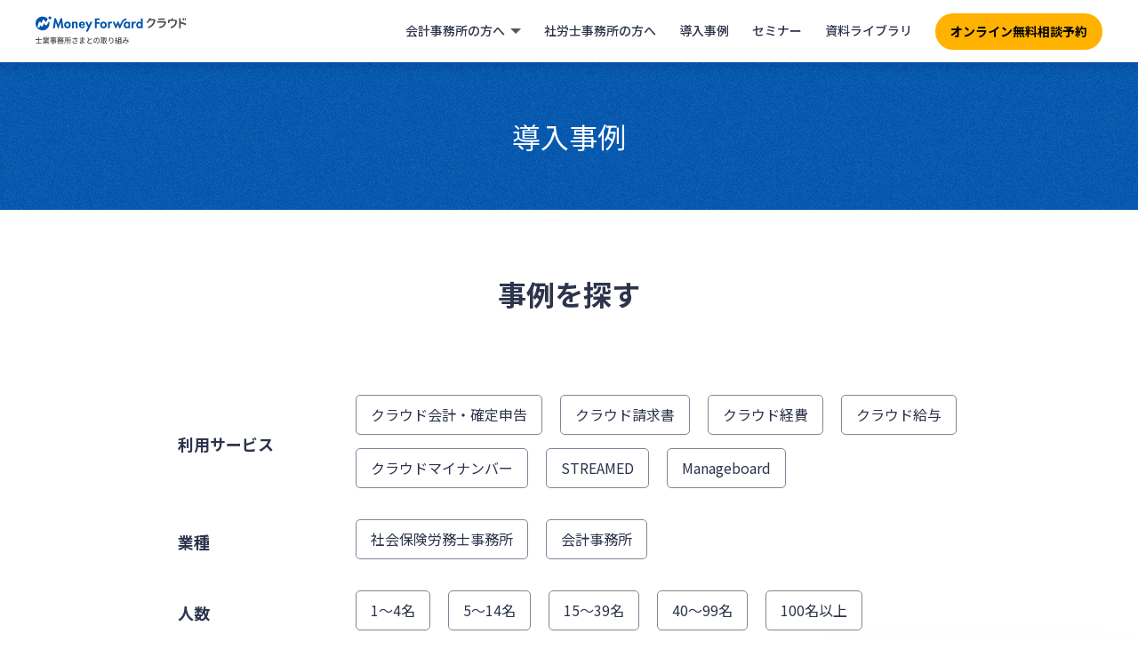

--- FILE ---
content_type: text/html; charset=UTF-8
request_url: https://biz.moneyforward.com/mfc-partner/case/?provider=cpta&provider_info=cv.blog.part.footer
body_size: 30217
content:


<!DOCTYPE html>
<html lang="ja">
  <head>
    <!-- Start VWO Async SmartCode -->
<link rel="preconnect" href="https://dev.visualwebsiteoptimizer.com" />
<script type='text/javascript' id='vwoCode'>
window._vwo_code || (function() {
var account_id=740981,
version=2.1,
settings_tolerance=2000,
hide_element='body',
hide_element_style = 'opacity:0 !important;filter:alpha(opacity=0) !important;background:none !important;transition:none !important;',
/* DO NOT EDIT BELOW THIS LINE */
f=false,w=window,d=document,v=d.querySelector('#vwoCode'),cK='_vwo_'+account_id+'_settings',cc={};try{var c=JSON.parse(localStorage.getItem('_vwo_'+account_id+'_config'));cc=c&&typeof c==='object'?c:{}}catch(e){}var stT=cc.stT==='session'?w.sessionStorage:w.localStorage;code={nonce:v&&v.nonce,use_existing_jquery:function(){return typeof use_existing_jquery!=='undefined'?use_existing_jquery:undefined},library_tolerance:function(){return typeof library_tolerance!=='undefined'?library_tolerance:undefined},settings_tolerance:function(){return cc.sT||settings_tolerance},hide_element_style:function(){return'{'+(cc.hES||hide_element_style)+'}'},hide_element:function(){if(performance.getEntriesByName('first-contentful-paint')[0]){return''}return typeof cc.hE==='string'?cc.hE:hide_element},getVersion:function(){return version},finish:function(e){if(!f){f=true;var t=d.getElementById('_vis_opt_path_hides');if(t)t.parentNode.removeChild(t);if(e)(new Image).src='https://dev.visualwebsiteoptimizer.com/ee.gif?a='+account_id+e}},finished:function(){return f},addScript:function(e){var t=d.createElement('script');t.type='text/javascript';if(e.src){t.src=e.src}else{t.text=e.text}v&&t.setAttribute('nonce',v.nonce);d.getElementsByTagName('head')[0].appendChild(t)},load:function(e,t){var n=this.getSettings(),i=d.createElement('script'),r=this;t=t||{};if(n){i.textContent=n;d.getElementsByTagName('head')[0].appendChild(i);if(!w.VWO||VWO.caE){stT.removeItem(cK);r.load(e)}}else{var o=new XMLHttpRequest;o.open('GET',e,true);o.withCredentials=!t.dSC;o.responseType=t.responseType||'text';o.onload=function(){if(t.onloadCb){return t.onloadCb(o,e)}if(o.status===200||o.status===304){_vwo_code.addScript({text:o.responseText})}else{_vwo_code.finish('&e=loading_failure:'+e)}};o.onerror=function(){if(t.onerrorCb){return t.onerrorCb(e)}_vwo_code.finish('&e=loading_failure:'+e)};o.send()}},getSettings:function(){try{var e=stT.getItem(cK);if(!e){return}e=JSON.parse(e);if(Date.now()>e.e){stT.removeItem(cK);return}return e.s}catch(e){return}},init:function(){if(d.URL.indexOf('__vwo_disable__')>-1)return;var e=this.settings_tolerance();w._vwo_settings_timer=setTimeout(function(){_vwo_code.finish();stT.removeItem(cK)},e);var t;if(this.hide_element()!=='body'){t=d.createElement('style');var n=this.hide_element(),i=n?n+this.hide_element_style():'',r=d.getElementsByTagName('head')[0];t.setAttribute('id','_vis_opt_path_hides');v&&t.setAttribute('nonce',v.nonce);t.setAttribute('type','text/css');if(t.styleSheet)t.styleSheet.cssText=i;else t.appendChild(d.createTextNode(i));r.appendChild(t)}else{t=d.getElementsByTagName('head')[0];var i=d.createElement('div');i.style.cssText='z-index: 2147483647 !important;position: fixed !important;left: 0 !important;top: 0 !important;width: 100% !important;height: 100% !important;background: white !important;display: block !important;';i.setAttribute('id','_vis_opt_path_hides');i.classList.add('_vis_hide_layer');t.parentNode.insertBefore(i,t.nextSibling)}var o=window._vis_opt_url||d.URL,s='https://dev.visualwebsiteoptimizer.com/j.php?a='+account_id+'&u='+encodeURIComponent(o)+'&vn='+version;if(w.location.search.indexOf('_vwo_xhr')!==-1){this.addScript({src:s})}else{this.load(s+'&x=true')}}};w._vwo_code=code;code.init();})();
</script>
<!-- End VWO Async SmartCode --><!-- Google Tag Manager -->
<script>(function(w,d,s,l,i){w[l]=w[l]||[];w[l].push({'gtm.start':new Date().getTime(),event:'gtm.js'});var f=d.getElementsByTagName(s)[0],j=d.createElement(s),dl=l!='dataLayer'?'&l='+l:'';j.async=true;j.src='https://www.googletagmanager.com/gtm.js?id='+i+dl;f.parentNode.insertBefore(j,f);})(window,document,'script','dataLayer','GTM-MSM3QVZ');</script>
<!-- End Google Tag Manager --><meta charset="utf-8">
<link rel="stylesheet" href="https://biz.moneyforward.com/mfc-partner/wp-content/themes/simple/assets/css/common.css">
<link rel="preconnect" href="https://fonts.gstatic.com">
<link href="https://fonts.googleapis.com/css2?family=Noto+Sans+JP:wght@100;300;400;500;700;900&display=swap" rel="stylesheet">
<link rel="stylesheet" href="https://use.fontawesome.com/releases/v5.1.0/css/all.css" integrity="sha384-lKuwvrZot6UHsBSfcMvOkWwlCMgc0TaWr+30HWe3a4ltaBwTZhyTEggF5tJv8tbt" crossorigin="anonymous">
<meta name="viewport" content="width=device-width, minimum-scale=1, maximum-scale=2, user-scalable=yes">
<link rel="stylesheet" href="https://biz.moneyforward.com/mfc-partner/wp-content/themes/simple/assets/css/parts-header.css">
<link rel="stylesheet" href="https://biz.moneyforward.com/mfc-partner/wp-content/themes/simple/assets/css/parts-footer.css">
<link rel="shortcut icon" href="https://biz.moneyforward.com/mfc-partner/wp-content/themes/simple/assets/images/common/favicon.ico">
    <link rel="stylesheet" href="https://biz.moneyforward.com/mfc-partner/wp-content/themes/simple/assets/css/case.css?ver=202102101900">
    <link rel="stylesheet" href="https://biz.moneyforward.com/mfc-partner/wp-content/themes/simple/assets/css/parts.css?ver=202102101900">
    <script defer src="https://biz.moneyforward.com/mfc-partner/wp-content/themes/simple/assets/js/app.js"></script>
    <title>事例一覧｜税理士・社労士向けサービス｜マネーフォワード クラウド</title>
<script type="application/ld+json">{"@context":"https://schema.org","@type":"BreadcrumbList","itemListElement":[{"@type":"ListItem","position":1,"name":"マネーフォワード クラウド","item":"https://biz.moneyforward.com/"},{"@type":"ListItem","position":2,"name":"税理士・社労士向けサービス","item":"https://biz.moneyforward.com/mfc-partner/"},{"@type":"ListItem","position":3,"name":"事例一覧"}]}</script>

		<!-- All in One SEO 4.9.2 - aioseo.com -->
	<meta name="description" content="マネーフォワードクラウドを導入した会計事務所、社労士事務所などの事例一覧です。独立開業時や他社からの乗り換えの事例もあります。" />
	<meta name="robots" content="max-image-preview:large" />
	<link rel="canonical" href="https://biz.moneyforward.com/mfc-partner/case/" />
	<meta name="generator" content="All in One SEO (AIOSEO) 4.9.2" />
		<meta property="og:locale" content="ja_JP" />
		<meta property="og:site_name" content="税理士・社労士さまとの取り組み｜マネーフォワード クラウド" />
		<meta property="og:type" content="article" />
		<meta property="og:title" content="事例一覧｜税理士・社労士向けサービス｜マネーフォワード クラウド" />
		<meta property="og:description" content="マネーフォワードクラウドを導入した会計事務所、社労士事務所などの事例一覧です。独立開業時や他社からの乗り換えの事例もあります。" />
		<meta property="og:url" content="https://biz.moneyforward.com/mfc-partner/case/" />
		<meta property="og:image" content="https://biz.moneyforward.com/mfc-partner/wp-content/uploads/ogp_default.png" />
		<meta property="og:image:secure_url" content="https://biz.moneyforward.com/mfc-partner/wp-content/uploads/ogp_default.png" />
		<meta property="og:image:width" content="1200" />
		<meta property="og:image:height" content="630" />
		<meta property="article:published_time" content="2020-11-03T04:17:18+00:00" />
		<meta property="article:modified_time" content="2021-08-18T11:15:08+00:00" />
		<meta name="twitter:card" content="summary_large_image" />
		<meta name="twitter:title" content="事例一覧｜税理士・社労士向けサービス｜マネーフォワード クラウド" />
		<meta name="twitter:description" content="マネーフォワードクラウドを導入した会計事務所、社労士事務所などの事例一覧です。独立開業時や他社からの乗り換えの事例もあります。" />
		<meta name="twitter:image" content="https://biz.moneyforward.com/mfc-partner/wp-content/uploads/ogp_default.png" />
		<!-- All in One SEO -->

<!-- biz.moneyforward.com is managing ads with Advanced Ads 2.0.14 – https://wpadvancedads.com/ --><script id="money-ready">
			window.advanced_ads_ready=function(e,a){a=a||"complete";var d=function(e){return"interactive"===a?"loading"!==e:"complete"===e};d(document.readyState)?e():document.addEventListener("readystatechange",(function(a){d(a.target.readyState)&&e()}),{once:"interactive"===a})},window.advanced_ads_ready_queue=window.advanced_ads_ready_queue||[];		</script>
		<style id='wp-img-auto-sizes-contain-inline-css' type='text/css'>
img:is([sizes=auto i],[sizes^="auto," i]){contain-intrinsic-size:3000px 1500px}
/*# sourceURL=wp-img-auto-sizes-contain-inline-css */
</style>
<style id='wp-block-library-inline-css' type='text/css'>
:root{--wp-block-synced-color:#7a00df;--wp-block-synced-color--rgb:122,0,223;--wp-bound-block-color:var(--wp-block-synced-color);--wp-editor-canvas-background:#ddd;--wp-admin-theme-color:#007cba;--wp-admin-theme-color--rgb:0,124,186;--wp-admin-theme-color-darker-10:#006ba1;--wp-admin-theme-color-darker-10--rgb:0,107,160.5;--wp-admin-theme-color-darker-20:#005a87;--wp-admin-theme-color-darker-20--rgb:0,90,135;--wp-admin-border-width-focus:2px}@media (min-resolution:192dpi){:root{--wp-admin-border-width-focus:1.5px}}.wp-element-button{cursor:pointer}:root .has-very-light-gray-background-color{background-color:#eee}:root .has-very-dark-gray-background-color{background-color:#313131}:root .has-very-light-gray-color{color:#eee}:root .has-very-dark-gray-color{color:#313131}:root .has-vivid-green-cyan-to-vivid-cyan-blue-gradient-background{background:linear-gradient(135deg,#00d084,#0693e3)}:root .has-purple-crush-gradient-background{background:linear-gradient(135deg,#34e2e4,#4721fb 50%,#ab1dfe)}:root .has-hazy-dawn-gradient-background{background:linear-gradient(135deg,#faaca8,#dad0ec)}:root .has-subdued-olive-gradient-background{background:linear-gradient(135deg,#fafae1,#67a671)}:root .has-atomic-cream-gradient-background{background:linear-gradient(135deg,#fdd79a,#004a59)}:root .has-nightshade-gradient-background{background:linear-gradient(135deg,#330968,#31cdcf)}:root .has-midnight-gradient-background{background:linear-gradient(135deg,#020381,#2874fc)}:root{--wp--preset--font-size--normal:16px;--wp--preset--font-size--huge:42px}.has-regular-font-size{font-size:1em}.has-larger-font-size{font-size:2.625em}.has-normal-font-size{font-size:var(--wp--preset--font-size--normal)}.has-huge-font-size{font-size:var(--wp--preset--font-size--huge)}.has-text-align-center{text-align:center}.has-text-align-left{text-align:left}.has-text-align-right{text-align:right}.has-fit-text{white-space:nowrap!important}#end-resizable-editor-section{display:none}.aligncenter{clear:both}.items-justified-left{justify-content:flex-start}.items-justified-center{justify-content:center}.items-justified-right{justify-content:flex-end}.items-justified-space-between{justify-content:space-between}.screen-reader-text{border:0;clip-path:inset(50%);height:1px;margin:-1px;overflow:hidden;padding:0;position:absolute;width:1px;word-wrap:normal!important}.screen-reader-text:focus{background-color:#ddd;clip-path:none;color:#444;display:block;font-size:1em;height:auto;left:5px;line-height:normal;padding:15px 23px 14px;text-decoration:none;top:5px;width:auto;z-index:100000}html :where(.has-border-color){border-style:solid}html :where([style*=border-top-color]){border-top-style:solid}html :where([style*=border-right-color]){border-right-style:solid}html :where([style*=border-bottom-color]){border-bottom-style:solid}html :where([style*=border-left-color]){border-left-style:solid}html :where([style*=border-width]){border-style:solid}html :where([style*=border-top-width]){border-top-style:solid}html :where([style*=border-right-width]){border-right-style:solid}html :where([style*=border-bottom-width]){border-bottom-style:solid}html :where([style*=border-left-width]){border-left-style:solid}html :where(img[class*=wp-image-]){height:auto;max-width:100%}:where(figure){margin:0 0 1em}html :where(.is-position-sticky){--wp-admin--admin-bar--position-offset:var(--wp-admin--admin-bar--height,0px)}@media screen and (max-width:600px){html :where(.is-position-sticky){--wp-admin--admin-bar--position-offset:0px}}

/*# sourceURL=wp-block-library-inline-css */
</style>
<style id='classic-theme-styles-inline-css' type='text/css'>
/*! This file is auto-generated */
.wp-block-button__link{color:#fff;background-color:#32373c;border-radius:9999px;box-shadow:none;text-decoration:none;padding:calc(.667em + 2px) calc(1.333em + 2px);font-size:1.125em}.wp-block-file__button{background:#32373c;color:#fff;text-decoration:none}
/*# sourceURL=/wp-includes/css/classic-themes.min.css */
</style>
<link rel='stylesheet' id='contact-form-7-css' href='https://biz.moneyforward.com/mfc-partner/wp-content/plugins/contact-form-7/includes/css/styles.css?ver=6.1.4' type='text/css' media='all' />
<link rel='stylesheet' id='mf-breadcrumbs-css' href='https://biz.moneyforward.com/mfc-partner/wp-content/plugins/mf-breadcrumbs/mf-breadcrumbs.css?plugin_ver=3.0&#038;ver=6.9' type='text/css' media='all' />
<link rel='stylesheet' id='pz-linkcard-css-css' href='//biz.moneyforward.com/mfc-partner/wp-content/uploads/pz-linkcard/style/style.min.css?ver=2.5.8.2' type='text/css' media='all' />
<link rel='stylesheet' id='toc-screen-css' href='https://biz.moneyforward.com/mfc-partner/wp-content/plugins/table-of-contents-plus/screen.min.css?ver=2411.1' type='text/css' media='all' />
<script type="text/javascript" src="https://biz.moneyforward.com/mfc-partner/wp-includes/js/jquery/jquery.min.js?ver=3.7.1" id="jquery-core-js"></script>
<script type="text/javascript" src="https://biz.moneyforward.com/mfc-partner/wp-includes/js/jquery/jquery-migrate.min.js?ver=3.4.1" id="jquery-migrate-js"></script>
<script type="text/javascript" id="advanced-ads-advanced-js-js-extra">
/* <![CDATA[ */
var advads_options = {"blog_id":"1","privacy":{"enabled":false,"state":"not_needed"}};
//# sourceURL=advanced-ads-advanced-js-js-extra
/* ]]> */
</script>
<script type="text/javascript" src="https://biz.moneyforward.com/mfc-partner/wp-content/plugins/advanced-ads/public/assets/js/advanced.min.js?ver=2.0.14" id="advanced-ads-advanced-js-js"></script>
<link rel="EditURI" type="application/rsd+xml" title="RSD" href="https://biz.moneyforward.com/mfc-partner/xmlrpc.php?rsd" />
<meta name="generator" content="WordPress 6.9" />
<script>advads_items = { conditions: {}, display_callbacks: {}, display_effect_callbacks: {}, hide_callbacks: {}, backgrounds: {}, effect_durations: {}, close_functions: {}, showed: [] };</script><style type="text/css" id="money-layer-custom-css"></style>		<script type="text/javascript">
			var advadsCfpQueue = [];
			var advadsCfpAd = function( adID ) {
				if ( 'undefined' === typeof advadsProCfp ) {
					advadsCfpQueue.push( adID )
				} else {
					advadsProCfp.addElement( adID )
				}
			}
		</script>
				<style type="text/css" id="wp-custom-css">
			.detail .knowhow-detail__container h2:first-child  {
	margin-top: 0;
}		</style>
		    <style>
      [v-cloak]{
        display:none!important;
      }
    </style>
  </head>
  <body class="preload case search">
    <div class="wrapper">
      

    <!-- Google Tag Manager (noscript) -->
    <noscript><iframe src="https://www.googletagmanager.com/ns.html?id=GTM-MSM3QVZ" height="0" width="0" style="display:none;visibility:hidden"></iframe></noscript>
    <!-- End Google Tag Manager (noscript) -->

    <!-- Google Tag Manager (noscript) -->
    <noscript><iframe src="https://www.googletagmanager.com/ns.html?id=GTM-T7977PW" height="0" width="0" style="display:none;visibility:hidden"></iframe></noscript>
    <!-- End Google Tag Manager (noscript) -->

    <!-- Google Tag Manager (noscript) -->
    <noscript><iframe src="https://www.googletagmanager.com/ns.html?id=GTM-N2R8C6T" height="0" width="0" style="display:none;visibility:hidden"></iframe></noscript>
    <!-- End Google Tag Manager (noscript) -->
<header id="header" class="renewal-app-header-contents js-header-container ">
  <div class="renewal-app-header-logo-container">
    <a href="https://biz.moneyforward.com/mfc-partner/?provider=cpta&provider_info=cv.case.part.header">
      <div class="renewal-app-header-logo">
        <?xml version="1.0" encoding="utf-8"?><svg version="1.1" id="logo_svg" xmlns="http://www.w3.org/2000/svg" xmlns:xlink="http://www.w3.org/1999/xlink" width="170" height="33" viewBox="0 0 170 33">
  <title>マネーフォワード クラウド 士業事務所さまとの取り組み</title>
  <g id="sub">
    <path class="logo-fill-gray" d="M7.3,26.5v-0.8H4V23H3.2v2.6H0v0.8h3.2v3.3H0.4v0.8h6.4v-0.8H4v-3.3H7.3z"/>
    <path class="logo-fill-gray" d="M12.9,25.2c-0.1,0.3-0.2,0.6-0.4,0.8h-1.7l0.2-0.1c-0.1-0.2-0.2-0.5-0.4-0.8H12.9z M15.3,29v-0.7h-3.2v-0.5
      h2.5v-0.6h-2.5v-0.5H15V26h-1.7c0.1-0.2,0.3-0.5,0.5-0.8h1.6v-0.7h-1.2c0.2-0.3,0.5-0.8,0.7-1.2L14,23.1c-0.1,0.4-0.4,0.9-0.6,1.3
      l0.3,0.1h-0.9V23h-0.7v1.5h-0.8V23h-0.7v1.5H9.8l0.4-0.2c-0.1-0.3-0.4-0.9-0.7-1.2l-0.7,0.2c0.2,0.4,0.5,0.8,0.6,1.2H8.3v0.7h1.8
      l-0.2,0c0.1,0.2,0.3,0.5,0.3,0.8H8.6v0.6h2.8v0.5H9v0.6h2.4v0.5H8.2V29h2.5C10,29.5,9,30,8,30.2c0.2,0.2,0.4,0.5,0.5,0.7
      c1-0.3,2.1-0.9,2.9-1.6V31h0.7v-1.7c0.8,0.7,1.9,1.3,2.9,1.6c0.1-0.2,0.3-0.5,0.5-0.7c-1-0.2-2-0.6-2.8-1.2H15.3z"/>
    <path class="logo-fill-gray" d="M22,29.1h-1.7v-0.5H22V29.1z M20.3,27.4H22v0.5h-1.7V27.4z M18,25.8v-0.5h1.5v0.5H18z M21.9,25.3v0.5h-1.6
      v-0.5H21.9z M23.6,27.9h-0.8v-1.1h-2.5v-0.5h2.4v-1.6h-2.4v-0.4h3.2v-0.7h-3.2V23h-0.8v0.6h-3.1v0.7h3.1v0.4h-2.3v1.6h2.3v0.5H17
      v0.6h2.5v0.5h-3.3v0.6h3.3v0.5H17v0.6h2.5v0.5c0,0.1,0,0.2-0.2,0.2c-0.1,0-0.6,0-1.1,0c0.1,0.2,0.2,0.5,0.3,0.7
      c0.7,0,1.1,0,1.4-0.1c0.3-0.1,0.4-0.3,0.4-0.7v-0.5H22v0.4h0.8v-1.5h0.8V27.9z"/>
    <path class="logo-fill-gray" d="M29.7,27.8c0-0.3,0.1-0.5,0.1-0.8h-0.7c0,0.3-0.1,0.6-0.1,0.8h-1.3v0.7h1.1c-0.3,0.8-0.7,1.4-1.8,1.9
      c0.2,0.1,0.4,0.4,0.4,0.6c1.3-0.5,1.9-1.4,2.1-2.5h1.2c-0.1,1-0.2,1.5-0.4,1.6c-0.1,0.1-0.1,0.1-0.3,0.1c-0.1,0-0.4,0-0.8,0
      c0.1,0.2,0.2,0.5,0.2,0.7c0.4,0,0.7,0,0.9,0c0.2,0,0.4-0.1,0.5-0.3c0.2-0.3,0.4-0.9,0.5-2.5c0-0.1,0-0.3,0-0.3H29.7z M30.3,24.6
      c-0.2,0.4-0.4,0.7-0.7,1c-0.3-0.3-0.6-0.6-0.8-1H30.3z M31.7,24.6v-0.7h-2.6c0.1-0.2,0.2-0.5,0.3-0.7L28.8,23
      c-0.3,0.8-0.9,1.6-1.5,2.1c0.2,0.1,0.5,0.3,0.6,0.5c0.2-0.1,0.3-0.3,0.5-0.5c0.2,0.3,0.4,0.6,0.7,0.9c-0.4,0.2-0.8,0.4-1.2,0.5
      c0-0.1,0-0.2,0.1-0.3L27.4,26l-0.1,0h-0.5l0.4-0.4c-0.2-0.1-0.4-0.3-0.7-0.5c0.5-0.4,1-0.9,1.3-1.5l-0.5-0.3l-0.1,0h-2.7v0.7h2.1
      c-0.2,0.3-0.4,0.5-0.7,0.7c-0.2-0.1-0.5-0.3-0.7-0.3L24.7,25c0.6,0.3,1.3,0.7,1.7,1h-2.1v0.7h1.1c-0.3,0.8-0.8,1.6-1.2,2.1
      c0.1,0.2,0.3,0.5,0.4,0.8c0.4-0.4,0.8-1.1,1.1-1.9v2.4c0,0.1,0,0.1-0.1,0.1c-0.1,0-0.4,0-0.7,0c0.1,0.2,0.2,0.5,0.2,0.8
      c0.5,0,0.8,0,1.1-0.1c0.2-0.1,0.3-0.4,0.3-0.7v-3.3h0.6c-0.1,0.5-0.2,1-0.4,1.3l0.5,0.3c0.2-0.4,0.3-0.9,0.4-1.4
      c0.1,0.1,0.2,0.3,0.2,0.4c0.6-0.2,1.2-0.5,1.7-0.8c0.5,0.4,1.1,0.7,1.8,0.8c0.1-0.2,0.3-0.5,0.5-0.7c-0.6-0.1-1.2-0.4-1.6-0.7
      c0.4-0.4,0.7-0.8,0.9-1.4H31.7z"/>
    <path class="logo-fill-gray" d="M36.2,23.5h-3.5v0.7h3.5V23.5z M35.2,25.7V27h-1.6v-1.3H35.2z M36,27.8V25h-3.1v2.3c0,1,0,2.3-0.6,3.2
      c0.2,0.1,0.5,0.4,0.6,0.5c0.5-0.9,0.7-2.2,0.7-3.2H36z M40,25.9h-2.8v-1.3c0.9-0.2,1.9-0.6,2.6-0.9l-0.7-0.6
      c-0.5,0.3-1.3,0.6-2.1,0.9l-0.6-0.1v2.3c0,1.3-0.1,3-1.2,4.3c0.2,0.1,0.5,0.4,0.6,0.5c1.1-1.2,1.4-2.9,1.4-4.3h1.2V31h0.8v-4.3H40
      V25.9z"/>
    <path class="logo-fill-gray" d="M44.5,24.1c0.1,0.2,0.1,0.4,0.2,0.7c-0.9,0.1-2,0-3.2-0.1l0,0.9c1.3,0.1,2.5,0.1,3.5,0
      c0.3,0.7,0.6,1.3,0.9,1.8c-0.3,0-0.9-0.1-1.3-0.1L44.5,28c0.6,0.1,1.6,0.2,2.1,0.3l0.4-0.6c-0.1-0.2-0.3-0.3-0.4-0.5
      c-0.3-0.4-0.6-1-0.8-1.6c0.5-0.1,1.1-0.2,1.6-0.3l-0.1-0.9c-0.5,0.2-1.2,0.3-1.8,0.4c-0.1-0.5-0.3-1-0.4-1.4l-0.9,0.1
      C44.4,23.7,44.4,23.9,44.5,24.1z M42.9,27.5l-0.8-0.2c-0.3,0.5-0.4,1-0.4,1.5c0,1.2,1,1.8,2.6,1.9c0.9,0,1.7-0.1,2.1-0.2l0-0.9
      c-0.6,0.1-1.3,0.2-2.1,0.2c-1.2,0-1.8-0.3-1.8-1.1C42.6,28.3,42.7,28,42.9,27.5z"/>
    <path class="logo-fill-gray" d="M50.6,29.3c0-0.3,0.4-0.6,1.1-0.6c0.3,0,0.5,0,0.7,0.1c0,0.2,0,0.4,0,0.5c0,0.6-0.4,0.7-0.8,0.7
      C50.9,30,50.6,29.7,50.6,29.3z M53.2,23.3h-0.9c0,0.1,0,0.4,0,0.5c0,0.1,0,0.3,0,0.5c-0.1,0-0.2,0-0.4,0c-0.5,0-1.5-0.1-2-0.2
      l0,0.8c0.5,0.1,1.5,0.2,2,0.2c0.1,0,0.2,0,0.3,0c0,0.3,0,0.7,0,1.1c-0.1,0-0.3,0-0.4,0c-0.5,0-1.5-0.1-2-0.2l0,0.8
      c0.6,0.1,1.5,0.1,2,0.1c0.2,0,0.3,0,0.4,0c0,0.3,0,0.7,0,1c-0.2,0-0.4,0-0.6,0c-1.2,0-1.9,0.6-1.9,1.4c0,0.9,0.7,1.4,1.9,1.4
      c1.1,0,1.5-0.6,1.5-1.3c0-0.1,0-0.3,0-0.5c0.7,0.3,1.4,0.8,1.8,1.3l0.5-0.8c-0.5-0.4-1.3-1-2.3-1.3c0-0.4,0-0.8-0.1-1.2
      c0.8,0,1.5-0.1,2.2-0.2l0-0.8c-0.7,0.1-1.4,0.2-2.2,0.2c0-0.3,0-0.7,0-1.1c0.8,0,1.5-0.1,2.2-0.2v-0.8c-0.7,0.1-1.4,0.2-2.1,0.2
      c0-0.2,0-0.4,0-0.5C53.2,23.7,53.2,23.5,53.2,23.3z"/>
    <path class="logo-fill-gray" d="M59.2,23.5l-0.8,0.4c0.4,0.9,0.8,1.9,1.2,2.6c-0.8,0.6-1.4,1.3-1.4,2.3c0,1.4,1.2,1.9,2.7,1.9
      c1,0,1.9-0.1,2.6-0.2l0-1c-0.7,0.2-1.8,0.3-2.6,0.3c-1.2,0-1.8-0.4-1.8-1.1c0-0.6,0.5-1.2,1.2-1.7c0.8-0.5,1.9-1.1,2.4-1.4
      c0.3-0.1,0.5-0.3,0.7-0.4l-0.4-0.8c-0.2,0.2-0.4,0.3-0.7,0.5c-0.4,0.3-1.2,0.7-1.9,1.1C59.9,25.3,59.5,24.4,59.2,23.5z"/>
    <path class="logo-fill-gray" d="M72.1,27.2c0-1.8-1.2-3.3-3.2-3.3c-2,0-3.6,1.7-3.6,3.6c0,1.5,0.7,2.4,1.5,2.4c0.8,0,1.5-1,2-2.8
      c0.2-0.8,0.4-1.7,0.5-2.4c1.3,0.2,2,1.2,2,2.4c0,1.4-0.9,2.2-2,2.5c-0.2,0.1-0.4,0.1-0.7,0.1l0.5,0.8C71,30.3,72.1,29.1,72.1,27.2z
      M66.1,27.5c0-1.1,0.9-2.4,2.3-2.7c-0.1,0.8-0.2,1.6-0.4,2.2c-0.4,1.3-0.8,1.9-1.1,1.9C66.5,29,66.1,28.5,66.1,27.5z"/>
    <path class="logo-fill-gray" d="M76.7,24.3H77v0.7h2.6c-0.2,1.1-0.5,2.1-0.9,3C78.3,27,78,26,77.8,25l-0.7,0.2c0.3,1.4,0.6,2.6,1.2,3.6
      c-0.4,0.7-1,1.2-1.6,1.5V24.3z M74.5,28.9v-1.1h1.4v0.9L74.5,28.9z M75.9,24.3v1h-1.4v-1H75.9z M74.5,26h1.4v1.1h-1.4V26z
      M79.9,24.1l-0.1,0h-2.6v-0.6h-4v0.7h0.6V29c-0.3,0-0.5,0.1-0.8,0.1l0.1,0.8c0.8-0.1,1.8-0.3,2.7-0.5V31h0.7v-0.7
      c0.2,0.2,0.4,0.4,0.5,0.6c0.6-0.4,1.1-0.8,1.6-1.4c0.4,0.6,0.9,1.1,1.5,1.5c0.1-0.2,0.4-0.5,0.5-0.7c-0.6-0.4-1.2-0.9-1.6-1.5
      c0.6-1.1,1.1-2.6,1.2-4.4L79.9,24.1z"/>
    <path class="logo-fill-gray" d="M83.8,23.4l-0.9,0c0,0.2,0,0.5-0.1,0.8c-0.1,0.8-0.2,2-0.2,2.8c0,0.6,0,1.1,0.1,1.4l0.8-0.1
      c-0.1-0.4-0.1-0.7,0-1c0.1-1.1,1-2.7,2-2.7c0.8,0,1.2,0.9,1.2,2.2c0,2.2-1.3,2.9-3.1,3.2l0.5,0.8c2.1-0.4,3.5-1.5,3.5-3.9
      c0-1.9-0.8-3-1.9-3c-1,0-1.8,0.9-2.1,1.7C83.5,25,83.6,23.9,83.8,23.4z"/>
    <path class="logo-fill-gray" d="M89.8,28c-0.1,0.7-0.2,1.5-0.5,2c0.2,0.1,0.5,0.2,0.6,0.3c0.3-0.6,0.4-1.4,0.5-2.2L89.8,28z M92,27.4
      c0.1,0.2,0.1,0.3,0.1,0.5l0.6-0.3c-0.1-0.5-0.4-1.2-0.8-1.8L91.4,26c0.1,0.2,0.2,0.5,0.3,0.7l-1.1,0c0.5-0.7,1.2-1.7,1.6-2.5
      L91.6,24c-0.2,0.5-0.5,1-0.8,1.5c-0.1-0.2-0.2-0.3-0.4-0.5c0.3-0.5,0.6-1.2,0.9-1.7L90.7,23c-0.1,0.5-0.4,1.1-0.7,1.6
      c-0.1-0.1-0.1-0.1-0.2-0.2l-0.4,0.5c0.4,0.4,0.8,0.8,1,1.2c-0.2,0.2-0.3,0.5-0.5,0.7l-0.6,0l0.1,0.7c0.4,0,0.8-0.1,1.3-0.1V31h0.7
      v-3.6L92,27.4z M91.6,28.1c0.2,0.5,0.4,1.2,0.5,1.7l0.6-0.2c-0.1-0.4-0.3-1.1-0.5-1.6L91.6,28.1z M93.8,28.5h1.8V30h-1.8V28.5z
      M95.6,24.2v1.4h-1.8v-1.4H95.6z M95.6,27.8h-1.8v-1.4h1.8V27.8z M96.4,30v-6.5H93V30h-0.8v0.7h4.7V30H96.4z"/>
    <path class="logo-fill-gray" d="M99,23.8l0,0.9c0.2,0,0.5-0.1,0.6-0.1c0.4,0,1.2-0.1,1.6-0.1c-0.2,0.5-0.5,1.2-0.8,1.8
      c-1.6,0.1-2.7,1.1-2.7,2.4c0,0.8,0.5,1.3,1.1,1.3c0.5,0,0.8-0.2,1.1-0.7c0.3-0.5,0.7-1.4,1-2.2c0.8,0.1,1.5,0.4,2.2,0.8
      c-0.3,0.9-0.8,1.8-2.1,2.3l0.7,0.6c1.1-0.6,1.8-1.4,2.1-2.5c0.3,0.2,0.5,0.4,0.8,0.7l0.4-0.9c-0.3-0.2-0.6-0.4-0.9-0.6
      c0.1-0.5,0.1-1.1,0.2-1.7l-0.8-0.1c0,0.3,0,0.6,0,0.9c0,0.2,0,0.3,0,0.5c-0.6-0.3-1.3-0.5-2-0.6c0.3-0.8,0.7-1.6,0.9-2
      c0.1-0.1,0.1-0.2,0.2-0.3l-0.5-0.4c-0.1,0.1-0.3,0.1-0.5,0.1c-0.4,0-1.3,0.1-1.8,0.1C99.5,23.9,99.2,23.9,99,23.8z M98.5,28.6
      c0-0.7,0.6-1.3,1.7-1.5c-0.3,0.6-0.5,1.3-0.8,1.7c-0.2,0.2-0.3,0.3-0.5,0.3C98.7,29.1,98.5,29,98.5,28.6z"/>
  </g>
  <path id="cloud" class="logo-fill-gray" d="M167,2h-1.4v2.2h1.4V2z M145.2,2.2h-7.3v1.6h7.3L145.2,2.2z M163.3,2L163.3,2l-1.7,0v11.2h1.7V7.9
    c1.9,0.5,3.9,1.2,5.7,2v-2c-1.9-0.7-3.8-1.4-5.7-1.9V2z M167.7,2v2.2h1.4V2H167.7z M157.1,3.7h-2.5V2h-1.7v1.6h-2.4
    c-1.1,0-1.6,0.5-1.6,1.6v2.4h1.7v-2c0-0.4,0.1-0.5,0.6-0.5h5.4c0.4,0,0.6,0.1,0.6,0.5v0.1c-0.1,1.5-0.5,2.8-1.4,3.8
    c-0.8,0.9-2.2,1.6-3.7,2v1.7c1.7-0.2,3.5-1,4.8-2.4c1.3-1.3,2-3.2,2.1-5.2c0-0.1,0-0.1,0-0.2C158.9,4.3,158.4,3.7,157.1,3.7
    L157.1,3.7z M145,5.3h-8.2v1.6h7.6c0.4,0,0.5,0.1,0.5,0.3c0,0.1,0,0.2,0,0.2c-0.6,2-2.3,3.7-5.6,4.1v1.7c4.2-0.4,6.7-2.8,7.4-5.8
    c0-0.2,0.1-0.4,0.1-0.7c0-0.3-0.1-0.6-0.2-0.8C146.1,5.6,145.7,5.3,145,5.3L145,5.3z M133,3h-3.6c0.1-0.3,0.2-0.6,0.4-1h-1.8
    c-0.3,0.8-0.6,1.5-1.2,2.2c-0.5,0.6-1,1.2-1.6,1.6v2.1c1.1-0.7,2-1.5,2.8-2.5c0.2-0.3,0.4-0.6,0.6-0.9h3.7c0.4,0,0.5,0.1,0.5,0.4
    c0,0.1,0,0.1,0,0.2c-0.7,3.1-2.8,5.4-6.2,6.4v1.7c4.5-1.1,7.3-4.3,8-8.1c0-0.2,0.1-0.4,0.1-0.6C134.7,3.6,134.1,3,133,3z"/>
  <path id="mf" class="logo-fill-blue" d="M29.8,1.9l1.6,11.3h-2.2l-0.9-6.8h0l-2.5,7h-0.7l-2.4-7h0l-1,6.8h-2.2l1.8-11.3h1.5l2.7,7.2l2.6-7.2
    H29.8z M39.7,9.6c0,2.2-1.5,3.8-3.8,3.8c-2.2,0-3.8-1.6-3.8-3.8c0-2.2,1.5-3.8,3.8-3.8C38.2,5.8,39.7,7.4,39.7,9.6z M37.6,9.6
    c0-1-0.6-2-1.7-2c-1,0-1.7,1-1.7,2c0,1,0.6,2,1.7,2C37,11.6,37.6,10.6,37.6,9.6z M44.9,5.8c-0.7,0-1.4,0.2-1.9,0.9h0V6h-2v7.2h2V9.6
    c0-0.9,0-2.2,1.2-2.2c1.1,0,1.1,1.1,1.1,2v3.8h2V8.8C47.4,7.1,46.9,5.8,44.9,5.8L44.9,5.8z M55.6,9.7v0.2h-4.7
    c0,0.9,0.3,1.9,1.4,1.9c0.7,0,1.1-0.4,1.4-1l1.9,0.3c-0.5,1.4-1.7,2.2-3.2,2.2c-2.2,0-3.6-1.6-3.6-3.7c0-2.2,1.1-3.9,3.5-3.9
    C54.5,5.8,55.6,7.5,55.6,9.7L55.6,9.7z M53.7,8.7c-0.1-0.7-0.6-1.4-1.4-1.4c-0.8,0-1.3,0.7-1.4,1.4H53.7z M59.9,10.1L58.2,6h-2.3
    l3,6.1L56.6,17h2.2L64,6h-2.3L59.9,10.1z M80.2,9.6c0,2.2-1.5,3.8-3.8,3.8c-2.2,0-3.8-1.6-3.8-3.8c0-2.2,1.5-3.8,3.8-3.8
    C78.6,5.8,80.2,7.4,80.2,9.6z M78.1,9.6c0-1-0.6-2-1.7-2c-1,0-1.7,1-1.7,2c0,1,0.6,2,1.7,2C77.4,11.6,78.1,10.6,78.1,9.6L78.1,9.6z
    M83.4,6.8L83.4,6.8l0-0.7h-2v7.2h2V10c0-1.1,0.1-2.4,1.6-2.4c0.3,0,0.6,0.1,0.8,0.3L86,6c-0.3-0.1-0.6-0.2-0.8-0.2
    C84.4,5.8,83.8,6.1,83.4,6.8z M104.3,6h2v7.2h-2v-0.7h0c-0.4,0.6-1.2,0.9-1.9,0.9c-2.1,0-3.3-1.9-3.3-3.8c0-1.9,1.2-3.8,3.3-3.8
    c0.7,0,1.5,0.3,2,0.9V6z M104.6,9.6c0-1-0.7-2-1.7-2c-1,0-1.7,1-1.7,2s0.6,2,1.7,2C103.9,11.6,104.5,10.6,104.6,9.6L104.6,9.6z
    M110.1,6.8L110.1,6.8l0-0.7h-2v7.2h2V10c0-1.1,0.1-2.4,1.6-2.4c0.3,0,0.6,0.1,0.8,0.3l0.2-1.9c-0.3-0.1-0.6-0.2-0.8-0.2
    C111.1,5.8,110.5,6.1,110.1,6.8L110.1,6.8z M120.4,2.2v11h-2v-0.7h0c-0.4,0.6-1.2,0.9-1.9,0.9c-2.1,0-3.3-1.9-3.3-3.8
    c0-1.9,1.2-3.8,3.3-3.8c0.7,0,1.5,0.3,1.9,0.9h0V2.2H120.4z M118.5,9.6c0-1-0.6-2-1.7-2c-1,0-1.7,1-1.7,2s0.6,2,1.7,2
    C117.9,11.6,118.5,10.6,118.5,9.6z M66.7,13.2h2.1V8.3h3.1V6.5h-3.1V4.1h3.3V2.2h-5.4L66.7,13.2z M102,4.2c0,0,0.2-2,0.2-2
    c-0.4,0-0.8,0.1-1.2,0.2c-1.7,0.4-3,1.6-4,3.1c-0.7,1.1-1.2,2.3-1.7,3.4c-0.1,0.1-0.1,0.3-0.2,0.4c0,0.1-0.1,0.2-0.2,0.4l-1.6-3.9
    h-1.1l-1.7,4L88.9,6h-2.2l3.3,7.3h1L92.7,9l1.5,4.4h1c0,0,0,0,0-0.1c0.3-0.6,2-4.4,2.7-5.8c0.3-0.6,0.7-1.3,1.1-1.8
    C99.9,4.8,100.9,4.2,102,4.2L102,4.2z M11.6,9.9c-0.2,0-0.4,0-0.6-0.1c-0.2-0.1-0.3-0.2-0.4-0.4L9.3,7.5l-1,3
    c-0.1,0.2-0.2,0.4-0.4,0.5c-0.2,0.1-0.4,0.2-0.6,0.3c-0.2,0-0.4,0-0.6-0.1c-0.2-0.1-0.4-0.2-0.5-0.4L5.3,9.7l-0.7,2.1
    c-0.1,0.2-0.2,0.5-0.4,0.6c-0.2,0.2-0.5,0.2-0.7,0.2c-0.1,0-0.2,0-0.4-0.1c-0.1,0-0.3-0.1-0.4-0.2c-0.1-0.1-0.2-0.2-0.3-0.4
    c-0.1-0.1-0.1-0.3-0.1-0.4c0-0.2,0-0.3,0-0.5l1.3-4.3c0.1-0.2,0.2-0.4,0.3-0.5C4.2,6.1,4.4,6,4.7,6c0.2,0,0.4,0,0.6,0.1
    c0.2,0.1,0.4,0.2,0.5,0.4l0.9,1.2l1.1-3.1C7.9,4.3,8,4.1,8.2,3.9c0.2-0.1,0.4-0.2,0.6-0.3c0.2,0,0.4,0,0.6,0.1
    C9.6,3.9,9.8,4,9.9,4.2l1.6,2.3l2.2-3.6C13,2,12.1,1.3,11.1,0.8S8.9,0.1,7.8,0.1C3.5,0.1,0,3.6,0,7.9c0,4.3,3.5,7.8,7.8,7.8
    c4.3,0,7.8-3.5,7.8-7.8c0-0.9-0.1-1.8-0.4-2.6l-2.4,4c-0.1,0.2-0.2,0.3-0.4,0.4C12,9.8,11.8,9.9,11.6,9.9L11.6,9.9z M16,0
    c-0.2,0-0.4,0-0.6,0.1c-0.2,0.1-0.4,0.2-0.5,0.3S14.7,0.8,14.6,1c-0.1,0.2-0.1,0.4-0.1,0.6c0,0.4,0.2,0.8,0.5,1.1
    c0.3,0.3,0.7,0.5,1.1,0.5c0.4,0,0.8-0.2,1.1-0.5c0.3-0.3,0.5-0.7,0.5-1.1c0-0.2,0-0.4-0.1-0.6c-0.1-0.2-0.2-0.4-0.3-0.5
    c-0.1-0.1-0.3-0.3-0.5-0.3C16.4,0,16.2,0,16,0L16,0z"/>
</svg>
      </div>
    </a>
    <div v-cloak class="renewal-app-header-controller-container">

              <!-- CTAがオンライン無料相談予約 -->
        <a class="onlySP renewal-app-btn-secondary button-sp" href="https://biz.moneyforward.com/mfc-partner/contact/online-meeting/?provider=cpta&provider_info=cv.case.part.header">無料相談</a>
      
      <button class="renewal-app-header-sp-menu js-collapse-trigger" @click.prevent="toggle.header.nav=!toggle.header.nav" data-target="js-sp-service-menu" type="button">
        <span v-if="!toggle.header.nav" class="sp-menu-icon sp-menu-icon-open">
          <svg height="24" viewBox="0 0 24 24" width="24" xmlns="http://www.w3.org/2000/svg"><title>ナビゲーションを開く</title><path d="m0 0h22v2h-22zm0 7h22v2h-22zm0 7h22v2h-22z" transform="translate(1 4)"/></svg>
        </span>
        <span v-if="toggle.header.nav" class="sp-menu-icon">
          <svg xmlns="http://www.w3.org/2000/svg" width="24" height="24" viewBox="0 0 24 24"><title>ナビゲーションを閉じる</title><g><path d="M-2 8H20V10H-2z" transform="translate(3 3) rotate(45 9 9)"/><path d="M-2 8H20V10H-2z" transform="translate(3 3) rotate(-45 9 9)"/></g></svg>
        </span>
      </button>
    </div>
  </div>
  <nav class="renewal-app-header-nav-container" id="js-sp-service-menu" :class="{'is-open':toggle.header.nav}">
    <ul class="renewal-app-header-right-side-menu">
      <li class="renewal-app-header-right-side-menu-list renewal-app-dropdown" v-click-outside="closeHeaderToggle">
        <a
          :class="{'is-open':toggle.header.accounting}" @click.prevent="toggle.header.accounting=!toggle.header.accounting"
          class="renewal-app-header-link renewal-app-header-dropdown-toggle js-dropdown-toggle"
          data-target="js-header-support-list-menu" href="#js-header-support-list-menu">会計事務所の方へ</a>
        <ul :class="{'is-open':toggle.header.accounting}" class="renewal-app-dropdown-menu renewal-app-header-dropdown-menu">
          <li><a rel="noopener" href="https://biz.moneyforward.com/mfc-partner/about-member/?provider=cpta&provider_info=cv.case.part.header">公認メンバー制度について</a></li>
          <li><a rel="noopener" href="https://biz.moneyforward.com/mfc-partner/migration/?provider=cpta&provider_info=cv.case.part.header">会計記帳代行プランについて</a></li>
          <li><a rel="noopener" href="https://biz.moneyforward.com/mfc-partner/practice/?provider=cpta&provider_info=cv.case.part.header">新規開業プランについて</a></li>
          <li><a rel="noopener" href="https://biz.moneyforward.com/mfc-partner/get-started/?provider=cpta&provider_info=cv.case.part.header">初めてのご利用について</a></li>
        </ul>
      </li>
      <li class="renewal-app-header-right-side-menu-list"><a
          class="renewal-app-header-link renewal-app-header-session-new-link" data-ga-portal="/_header-session-new-link"
          href="https://biz.moneyforward.com/mfc-partner/sharoshi/?provider=cpta&provider_info=cv.case.part.header">社労士事務所の方へ</a>
      </li>
      <li class="renewal-app-header-right-side-menu-list"><a
          class="renewal-app-header-link renewal-app-header-session-new-link" data-ga-portal="/_header-session-new-link"
          href="https://biz.moneyforward.com/mfc-partner/case/?provider=cpta&provider_info=cv.case.part.header">導入事例</a>
      </li>
      <li class="renewal-app-header-right-side-menu-list"><a
          class="renewal-app-header-link renewal-app-header-session-new-link" data-ga-portal="/_header-session-new-link"
          href="https://biz.moneyforward.com/seminar/licentiate/" target="_blank" rel="noopener noreferrer">セミナー</a>
      </li>
      <li class="renewal-app-header-right-side-menu-list"><a
          class="renewal-app-header-link renewal-app-header-session-new-link" data-ga-portal="/_header-session-new-link"
          href="https://biz.moneyforward.com/mfc-partner/library/?provider=cpta&provider_info=cv.case.part.header">資料ライブラリ</a>
      </li>
      <li class="renewal-app-header-right-side-menu-list">
        <div class="renewal-app-header-btn-registration-container book-btn">

                      <!-- CTAがオンライン無料相談予約 -->
            <a class="renewal-app-header-btn-registration renewal-app-btn-secondary" href="https://biz.moneyforward.com/mfc-partner/contact/online-meeting/?provider=cpta&provider_info=cv.case.part.header-menu">オンライン無料相談予約</a>
          
        </div>
      </li>
    </ul>
  </nav>
</header>      <div class="container">
        <div class="container-wrapper">
          <main>
            <div class="header-ttl">
              <h1 class="inner">導入事例</h1>
            </div>
            <section class="search-block ">
              <div class="inner">
                <h2 class="mb-40">事例を探す</h2>
                <div class="search-container">
                  <div class="onlySp">
                    <p class="case-search-mini onlySp" :class="{'is-open':toggle.case.search}" @click.prevent="toggle.case.search=!toggle.case.search;">事例を絞り込む</p>
                  </div>
                  <div class="case-search-container" :class="{'is-open':toggle.case.search}" >
                    <div class="case-search-block">
                      <div class="case-search-menu case-service">
                        <p>利用サービス</p>
                        <ul>
                                                    <li>
                            <input @change="countItems" id="14" v-model="categories['case-service']" type="checkbox" class="check_box" name="theme_id" value="14"> <label for="14">クラウド会計・確定申告</label>
                          </li>
                                                  <li>
                            <input @change="countItems" id="17" v-model="categories['case-service']" type="checkbox" class="check_box" name="theme_id" value="17"> <label for="17">クラウド請求書</label>
                          </li>
                                                  <li>
                            <input @change="countItems" id="15" v-model="categories['case-service']" type="checkbox" class="check_box" name="theme_id" value="15"> <label for="15">クラウド経費</label>
                          </li>
                                                  <li>
                            <input @change="countItems" id="16" v-model="categories['case-service']" type="checkbox" class="check_box" name="theme_id" value="16"> <label for="16">クラウド給与</label>
                          </li>
                                                  <li>
                            <input @change="countItems" id="13" v-model="categories['case-service']" type="checkbox" class="check_box" name="theme_id" value="13"> <label for="13">クラウドマイナンバー</label>
                          </li>
                                                  <li>
                            <input @change="countItems" id="29" v-model="categories['case-service']" type="checkbox" class="check_box" name="theme_id" value="29"> <label for="29">STREAMED</label>
                          </li>
                                                  <li>
                            <input @change="countItems" id="28" v-model="categories['case-service']" type="checkbox" class="check_box" name="theme_id" value="28"> <label for="28">Manageboard</label>
                          </li>
                                                </ul>
                      </div>
                      <div class="case-search-menu case-type">
                        <p>業種</p>
                        <ul>
                                                    <li>
                            <input @change="countItems" v-model="categories['case-type']" type="checkbox" class="check_box" id="19" name="theme_id" value="19"> <label for="19">社会保険労務士事務所</label>
                          </li>
                                                  <li>
                            <input @change="countItems" v-model="categories['case-type']" type="checkbox" class="check_box" id="27" name="theme_id" value="27"> <label for="27">会計事務所</label>
                          </li>
                                                </ul>
                      </div>
                      <div class="case-search-menu case-member">
                        <p>人数</p>
                        <ul>
                                                    <li>
                            <input @change="countItems" v-model="categories['case-employee']" type="checkbox" class="check_box" id="20" name="theme_id" value="20"><label for="20"> 1〜4名                          </label>
                          </li>
                                                  <li>
                            <input @change="countItems" v-model="categories['case-employee']" type="checkbox" class="check_box" id="21" name="theme_id" value="21"><label for="21"> 5〜14名                          </label>
                          </li>
                                                  <li>
                            <input @change="countItems" v-model="categories['case-employee']" type="checkbox" class="check_box" id="22" name="theme_id" value="22"><label for="22"> 15〜39名                          </label>
                          </li>
                                                  <li>
                            <input @change="countItems" v-model="categories['case-employee']" type="checkbox" class="check_box" id="37" name="theme_id" value="37"><label for="37"> 40〜99名                          </label>
                          </li>
                                                  <li>
                            <input @change="countItems" v-model="categories['case-employee']" type="checkbox" class="check_box" id="38" name="theme_id" value="38"><label for="38"> 100名以上                          </label>
                          </li>
                                                </ul>
                      </div>
                      <div class="case-search-menu">
                        <p>ユースケース</p>
                        <ul>
                                                    <li>
                            <input @change="countItems" v-model="categories['case-user']" type="checkbox" class="check_box" id="23" name="theme_id" value="23"><label for="23">独立開業時に導入</label>
                          </li>
                                                  <li>
                            <input @change="countItems" v-model="categories['case-user']" type="checkbox" class="check_box" id="58" name="theme_id" value="58"><label for="58">記帳代行ソフトとして利用</label>
                          </li>
                                                </ul>
                      </div>
                      <button class="clearBtn" @click.prevent="clearCategory">全選択解除</button>
                    </div>
                  </div>
                  <p class="hit-counter is-open" :class="{'is-open':toggle.case.search}"><span>{{count}}件</span></p>
                </div>
                <div class="case-post-list">
                  <ul class="main-voice-container-list mb-50">
                                                                                <template v-for="category in [JSON.parse('{&quot;case-type&quot;:[27],&quot;case-service&quot;:[14,29,28],&quot;case-purpose&quot;:[18,32,39],&quot;case-employee&quot;:[37],&quot;case-user&quot;:[58],&quot;case-policy&quot;:[]}')]">
	                    <li v-if="filterCategory(category)">
	                      <a href="https://biz.moneyforward.com/mfc-partner/case/10417/">
                                                    <img src="https://biz.moneyforward.com/mfc-partner/wp-content/uploads/header_itokaikei-1-1024x460.png" alt="「不夜城」から「平均残業9時間」へ劇的変貌！クラウド会計がもたらした「業務効率約90%改善」と「40名体制への拡大」の秘訣" width="312" height="140" loading="lazy"/>
                          <div class="main-voice-container-list_textWrapper">
                            <h3 class="main-voice-container-list_title">「不夜城」から「平均残業9時間」へ劇的変貌！クラウド会計がもたらした「業務効率約90%改善」と「40名体制への拡大」の秘訣</h3>
                            <p class="main-voice-container-list_detail">かつて「不夜城」とまで呼ばれ、繁忙期には平均残業時間が90時間を超えていた伊藤会計事務所様。「マネーフォワード クラウド」の導入をはじめとした業務効率化や業務管理、「マネーフォワード クラウド会計」の全社員教育により、残業時間を約90%削減し、平均わずか9時間へと劇的に短縮されました。この変化は単なる働き方改革にとどまらず、「年間数千時間におよぶ業務効率化」「品質の向上」「収益性の改善」「顧客満足度の向上」の、会計事務所が追求する「4つの実利」を生み出しました。<br />
<br />
その影響は採用にも波及し、以前は応募者ゼロだったところから、最大2,000人の応募が殺到する人気事務所に。現在は社員数40名超の規模へと成長しています。今回は、伊藤会計事務所様がどのようにしてこの大きな変革を成し遂げたのか、その舞台裏とクラウド会計が果たした役割に迫ります。<br />
</p>
                            <h4 class="main-voice-container-list_name">伊藤会計事務所 様</h4>
                            <p class="main-voice-container-list_name--detail">
                                                            <span>会計事務所</span>
                                                            <span>福岡県</span>
                            </p>
                            <ul class="main-voice-container-list_name--list">
                                                            <li>クラウド会計・確定申告</li><li> STREAMED</li><li> Manageboard</li>
                                                          </ul>
                          </div>
                        </a>
	                    </li>
                    </template>
                                                            <template v-for="category in [JSON.parse('{&quot;case-type&quot;:[27],&quot;case-service&quot;:[14,29],&quot;case-purpose&quot;:[18,40,41],&quot;case-employee&quot;:[38],&quot;case-user&quot;:[58],&quot;case-policy&quot;:[]}')]">
	                    <li v-if="filterCategory(category)">
	                      <a href="https://biz.moneyforward.com/mfc-partner/case/9862/">
                                                    <img src="https://biz.moneyforward.com/mfc-partner/wp-content/uploads/スクリーンショット_2025_06_17_10_19-e1753419937930-1024x460.png" alt="導入社数10,000件超！最大手税理士法人がクラウド導入を決めた「採用・集客・効率化」の3つの視点とは" width="312" height="140" loading="lazy"/>
                          <div class="main-voice-container-list_textWrapper">
                            <h3 class="main-voice-container-list_title">導入社数10,000件超！最大手税理士法人がクラウド導入を決めた「採用・集客・効率化」の3つの視点とは</h3>
                            <p class="main-voice-container-list_detail">2003年に創業。創業時から起業家支援を核に、税理士・社労士・弁護士など複数の士業を擁する総合グループへと発展してきたベンチャーサポート税理士法人様。<br />
現在は全国51拠点・約1,550名体制で、14,000社を超える企業をワンストップで支援しており、会社設立の実績は37,000社を超えます。<br />
「採用」「集客」「業務効率化」の3つの視点から、「マネーフォワード クラウド」の導入を決断。2025年8月時点では、導入社数が10,000社を超えています。<br />
今回は、大規模な組織でありながら導入を成功に導いた背景や推進の秘訣について、経営企画室 室長の坪井様と銀座オフィス代表税理士の五味様にお話を伺いました。</p>
                            <h4 class="main-voice-container-list_name">ベンチャーサポート税理士法人 様</h4>
                            <p class="main-voice-container-list_name--detail">
                                                            <span>会計事務所</span>
                                                            <span>東京都</span>
                            </p>
                            <ul class="main-voice-container-list_name--list">
                                                            <li>クラウド会計・確定申告</li><li> STREAMED</li>
                                                          </ul>
                          </div>
                        </a>
	                    </li>
                    </template>
                                                            <template v-for="category in [JSON.parse('{&quot;case-type&quot;:[27],&quot;case-service&quot;:[14,29],&quot;case-purpose&quot;:[18,41],&quot;case-employee&quot;:[38],&quot;case-user&quot;:[58],&quot;case-policy&quot;:[]}')]">
	                    <li v-if="filterCategory(category)">
	                      <a href="https://biz.moneyforward.com/mfc-partner/case/9799/">
                                                    <img src="https://biz.moneyforward.com/mfc-partner/wp-content/uploads/DSC_1134-1-e1749632158393-1024x439.jpg" alt="「会計事務所が使いやすいから、顧問先に導入できる」創業55年事務所の取り組みとは" width="312" height="140" loading="lazy"/>
                          <div class="main-voice-container-list_textWrapper">
                            <h3 class="main-voice-container-list_title">「会計事務所が使いやすいから、顧問先に導入できる」創業55年事務所の取り組みとは</h3>
                            <p class="main-voice-container-list_detail">1970年創業、2019年に旧アイクスグループと旧東京税経センターグループが統合して誕生したセブンセンスグループ様。<br />
 AIやクラウドの活用を積極的に進め、業務の効率化にとどまらず、中小企業支援の質の向上や、会計業界の魅力向上にも取り組んでいます。<br />
直近では、「マネーフォワード クラウド会計」を250社以上導入しています。<br />
今回は、「STREAMED」や「マネーフォワード クラウド」をどのように導入し、活用されてきたのか。その背景にある課題や思いについて、セブンセンス株式会社代表の小長谷様に詳しくお話を伺いました。<br />
</p>
                            <h4 class="main-voice-container-list_name">セブンセンス株式会社 様</h4>
                            <p class="main-voice-container-list_name--detail">
                                                            <span>会計事務所</span>
                                                            <span>静岡県</span>
                            </p>
                            <ul class="main-voice-container-list_name--list">
                                                            <li>クラウド会計・確定申告</li><li> STREAMED</li>
                                                          </ul>
                          </div>
                        </a>
	                    </li>
                    </template>
                                                            <template v-for="category in [JSON.parse('{&quot;case-type&quot;:[27],&quot;case-service&quot;:[14,29],&quot;case-purpose&quot;:[18],&quot;case-employee&quot;:[22],&quot;case-user&quot;:[58],&quot;case-policy&quot;:[]}')]">
	                    <li v-if="filterCategory(category)">
	                      <a href="https://biz.moneyforward.com/mfc-partner/case/8411/">
                                                    <img src="https://biz.moneyforward.com/mfc-partner/wp-content/uploads/header_bizadvisors_02-1024x460.jpg" alt="導入への抵抗感はゼロ。即効率化を果たした、業界特化型事務所の移行方法" width="312" height="140" loading="lazy"/>
                          <div class="main-voice-container-list_textWrapper">
                            <h3 class="main-voice-container-list_title">導入への抵抗感はゼロ。即効率化を果たした、業界特化型事務所の移行方法</h3>
                            <p class="main-voice-container-list_detail">エンタテインメントビジネスに特化し、会計・税務のサポートをされているビズアドバイザーズ税理士事務所様。「STREAMED」や「スキャンセンター」を活用した結果、繁忙期の作業の効率化、高付加化が可能になりました。膨大な作業量の確定申告期を乗り越えたコツや、「マネーフォワード クラウド」をスムーズに導入できた背景について、導入を推進された大河原様・末永様・芳賀様にお話を伺いました。</p>
                            <h4 class="main-voice-container-list_name">ビズアドバイザーズ税理士事務所 様</h4>
                            <p class="main-voice-container-list_name--detail">
                                                            <span>会計事務所</span>
                                                            <span>東京都</span>
                            </p>
                            <ul class="main-voice-container-list_name--list">
                                                            <li>クラウド会計・確定申告</li><li> STREAMED</li>
                                                          </ul>
                          </div>
                        </a>
	                    </li>
                    </template>
                                                            <template v-for="category in [JSON.parse('{&quot;case-type&quot;:[27],&quot;case-service&quot;:[14,29],&quot;case-purpose&quot;:[18],&quot;case-employee&quot;:[37],&quot;case-user&quot;:[58],&quot;case-policy&quot;:[]}')]">
	                    <li v-if="filterCategory(category)">
	                      <a href="https://biz.moneyforward.com/mfc-partner/case/8369/">
                                                    <img src="https://biz.moneyforward.com/mfc-partner/wp-content/uploads/header_yokoso-1024x460.jpg" alt="クラウド推進を若手社員の活躍の場に。「お客様のために」を実現する社員育成戦略" width="312" height="140" loading="lazy"/>
                          <div class="main-voice-container-list_textWrapper">
                            <h3 class="main-voice-container-list_title">クラウド推進を若手社員の活躍の場に。「お客様のために」を実現する社員育成戦略</h3>
                            <p class="main-voice-container-list_detail">1989年に横浜で開業した税理士法人 横浜総合事務所様は、2008年に法人化し、現在はスタッフ55名を有しています。全スタッフが、確固たる経営理念のもと「お客様のために何ができるか」を考え行動。若手社員がクラウド会計ソフトの活用を先導することで、活躍しているのも特徴的です。その秘訣を、代表の山本様、クラウド推進担当の倉本様・廣田様にお伺いしました。<br />
</p>
                            <h4 class="main-voice-container-list_name">税理士法人 横浜総合事務所 様</h4>
                            <p class="main-voice-container-list_name--detail">
                                                            <span>会計事務所</span>
                                                            <span>神奈川県</span>
                            </p>
                            <ul class="main-voice-container-list_name--list">
                                                            <li>クラウド会計・確定申告</li><li> STREAMED</li>
                                                          </ul>
                          </div>
                        </a>
	                    </li>
                    </template>
                                                            <template v-for="category in [JSON.parse('{&quot;case-type&quot;:[27],&quot;case-service&quot;:[14,29],&quot;case-purpose&quot;:[18,32,39],&quot;case-employee&quot;:[21],&quot;case-user&quot;:[58],&quot;case-policy&quot;:[]}')]">
	                    <li v-if="filterCategory(category)">
	                      <a href="https://biz.moneyforward.com/mfc-partner/case/8328/">
                                                    <img src="https://biz.moneyforward.com/mfc-partner/wp-content/uploads/header_motonaga-1024x460.jpg" alt="最初に自ら利用し、圧倒的便利さを実感。だからこそ切り替えも自信をもって提案できた" width="312" height="140" loading="lazy"/>
                          <div class="main-voice-container-list_textWrapper">
                            <h3 class="main-voice-container-list_title">最初に自ら利用し、圧倒的便利さを実感。だからこそ切り替えも自信をもって提案できた</h3>
                            <p class="main-voice-container-list_detail">沖縄県うるま市で長年に渡り地域のお客様を支え続けてきた、歴史と伝統ある本永美智子税理士事務所様。「お客様が不安や疑問を何一つ持つことなく満足できること」を目指して、日々お客様のサポートに尽力されています。<br />
2023年2月に「STREAMED」を導入し、6月に公認メンバーに加入されて以降、「記帳代行プラン」を活用しながら一気にお客様へのクラウド導入を推し進められました。今回はそんな本永美智子様に、苦労された点や成功の秘訣をお伺いしました。<br />
</p>
                            <h4 class="main-voice-container-list_name">本永美智子税理士事務所 様</h4>
                            <p class="main-voice-container-list_name--detail">
                                                            <span>会計事務所</span>
                                                            <span>沖縄県</span>
                            </p>
                            <ul class="main-voice-container-list_name--list">
                                                            <li>クラウド会計・確定申告</li><li> STREAMED</li>
                                                          </ul>
                          </div>
                        </a>
	                    </li>
                    </template>
                                                            <template v-for="category in [JSON.parse('{&quot;case-type&quot;:[27],&quot;case-service&quot;:[14,15,16,29],&quot;case-purpose&quot;:[18],&quot;case-employee&quot;:[21],&quot;case-user&quot;:[23],&quot;case-policy&quot;:[65]}')]">
	                    <li v-if="filterCategory(category)">
	                      <a href="https://biz.moneyforward.com/mfc-partner/case/8262/">
                                                    <img src="https://biz.moneyforward.com/mfc-partner/wp-content/uploads/header_ryukyu_01-1024x460.jpg" alt="税務を切り口にバックオフィス業務全般の支援を実現！公認会計士の開業にクラウドが必要な理由とは？" width="312" height="140" loading="lazy"/>
                          <div class="main-voice-container-list_textWrapper">
                            <h3 class="main-voice-container-list_title">税務を切り口にバックオフィス業務全般の支援を実現！公認会計士の開業にクラウドが必要な理由とは？</h3>
                            <p class="main-voice-container-list_detail">公認会計士・税理士として監査法人勤務後、2023年4月に「税理士法人 琉球会計」を設立された松茂良様。共同代表として開業されてからの約1年で、200を超える顧客の支援を実施。税務だけでなく幅広い経営支援をされています。<br />
今回は、松茂良様が公認会計士・税理士として税務にも取り組まれている背景や、クラウドの活用方法について伺いました。<br />
</p>
                            <h4 class="main-voice-container-list_name">税理士法人 琉球会計 様</h4>
                            <p class="main-voice-container-list_name--detail">
                                                            <span>会計事務所</span>
                                                            <span>沖縄県</span>
                            </p>
                            <ul class="main-voice-container-list_name--list">
                                                            <li>クラウド会計・確定申告</li><li> クラウド経費</li><li> クラウド給与</li><li> STREAMED</li>
                                                          </ul>
                          </div>
                        </a>
	                    </li>
                    </template>
                                                            <template v-for="category in [JSON.parse('{&quot;case-type&quot;:[27],&quot;case-service&quot;:[14,29],&quot;case-purpose&quot;:[18,40],&quot;case-employee&quot;:[21],&quot;case-user&quot;:[58],&quot;case-policy&quot;:[]}')]">
	                    <li v-if="filterCategory(category)">
	                      <a href="https://biz.moneyforward.com/mfc-partner/case/8025/">
                                                    <img src="https://biz.moneyforward.com/mfc-partner/wp-content/uploads/header_NEXPERT-1024x460.jpg" alt="会計はあくまで手段。顧問先のベストを追求するには、クラウド化が必要不可欠" width="312" height="140" loading="lazy"/>
                          <div class="main-voice-container-list_textWrapper">
                            <h3 class="main-voice-container-list_title">会計はあくまで手段。顧問先のベストを追求するには、クラウド化が必要不可欠</h3>
                            <p class="main-voice-container-list_detail">代表の二瓶豊先生は、一般企業での勤務を経て、公認会計士試験合格後に独立・開業。その後、上場企業の経理支援コンサルティング業務に従事されていました。現在は税理士法人NEXPERT 銀座事務所の代表として、医療法人やクリニック、調剤薬局の経理・税務アドバイザリーを手がけています。約3日間で90件以上のデータ移行を実施された、その経緯や成功の秘訣を、副代表の二瓶りえ様と共にお話しいただきました。</p>
                            <h4 class="main-voice-container-list_name">税理士法人NEXPERT 銀座事務所 様</h4>
                            <p class="main-voice-container-list_name--detail">
                                                            <span>会計事務所</span>
                                                            <span>東京都</span>
                            </p>
                            <ul class="main-voice-container-list_name--list">
                                                            <li>クラウド会計・確定申告</li><li> STREAMED</li>
                                                          </ul>
                          </div>
                        </a>
	                    </li>
                    </template>
                                                            <template v-for="category in [JSON.parse('{&quot;case-type&quot;:[27],&quot;case-service&quot;:[14,29],&quot;case-purpose&quot;:[18,40],&quot;case-employee&quot;:[38],&quot;case-user&quot;:[],&quot;case-policy&quot;:[]}')]">
	                    <li v-if="filterCategory(category)">
	                      <a href="https://biz.moneyforward.com/mfc-partner/case/7689/">
                                                    <img src="https://biz.moneyforward.com/mfc-partner/wp-content/uploads/header_MIKATA-1024x460.jpg" alt="クラウドは業界活性につながるツール。人柄重視の採用が取り組みの原動力に。" width="312" height="140" loading="lazy"/>
                          <div class="main-voice-container-list_textWrapper">
                            <h3 class="main-voice-container-list_title">クラウドは業界活性につながるツール。人柄重視の採用が取り組みの原動力に。</h3>
                            <p class="main-voice-container-list_detail">マネーフォワードでは毎年、活躍した士業事務所様に対し「マネーフォワード クラウドアワード」という名の表彰を行っています。ミカタ税理士法人様は2023年において、「マネーフォワード クラウド」をERPシステムとして活用し、顧問先様のバックオフィス改革を実現される取り組みをされている「バックオフィス改革CHALLENGE賞」を受賞されました。<br />
そこで今回は、社内でクラウド推進を担っている高瀬様に、クラウドが社内に浸透していく過程や浸透後の変化についてお伺いしました。</p>
                            <h4 class="main-voice-container-list_name">ミカタ税理士法人 様</h4>
                            <p class="main-voice-container-list_name--detail">
                                                            <span>会計事務所</span>
                                                            <span>大阪府</span>
                            </p>
                            <ul class="main-voice-container-list_name--list">
                                                            <li>クラウド会計・確定申告</li><li> STREAMED</li>
                                                          </ul>
                          </div>
                        </a>
	                    </li>
                    </template>
                                                            <template v-for="category in [JSON.parse('{&quot;case-type&quot;:[27],&quot;case-service&quot;:[14,29],&quot;case-purpose&quot;:[18,40],&quot;case-employee&quot;:[22],&quot;case-user&quot;:[58],&quot;case-policy&quot;:[]}')]">
	                    <li v-if="filterCategory(category)">
	                      <a href="https://biz.moneyforward.com/mfc-partner/case/7753/">
                                                    <img src="https://biz.moneyforward.com/mfc-partner/wp-content/uploads/header_libe-1024x460.jpg" alt="設立1年目から寄り添う「理念」を重視。伴走しながらお客様の経営力を高めていく" width="312" height="140" loading="lazy"/>
                          <div class="main-voice-container-list_textWrapper">
                            <h3 class="main-voice-container-list_title">設立1年目から寄り添う「理念」を重視。伴走しながらお客様の経営力を高めていく</h3>
                            <p class="main-voice-container-list_detail">2022年に設立後、1年足らずで顧問先を300件以上増やす成長を遂げられたリベ大税理士法人様。2023年、マネーフォワードがその年に活躍した士業事務所様を表彰する「マネーフォワード クラウドアワード」にて、開業2年目までの事務所様を対象とした「ルーキーチャレンジ賞」を受賞。顧問先への価値提供を実現する取り組みを実施していることが受賞理由となりました。今回のインタビューでは、急成長を支えた考え方や工夫について伺いました。<br />
</p>
                            <h4 class="main-voice-container-list_name">リベ大税理士法人 様</h4>
                            <p class="main-voice-container-list_name--detail">
                                                            <span>会計事務所</span>
                                                            <span>奈良県</span>
                            </p>
                            <ul class="main-voice-container-list_name--list">
                                                            <li>クラウド会計・確定申告</li><li> STREAMED</li>
                                                          </ul>
                          </div>
                        </a>
	                    </li>
                    </template>
                                                            <template v-for="category in [JSON.parse('{&quot;case-type&quot;:[27],&quot;case-service&quot;:[14,29,28],&quot;case-purpose&quot;:[18],&quot;case-employee&quot;:[22],&quot;case-user&quot;:[58],&quot;case-policy&quot;:[]}')]">
	                    <li v-if="filterCategory(category)">
	                      <a href="https://biz.moneyforward.com/mfc-partner/case/7721/">
                                                    <img src="https://biz.moneyforward.com/mfc-partner/wp-content/uploads/header_okamoto_01-1024x460.jpg" alt="お客様の課題解決を本気で考えたとき、マネーフォワードの導入が最適解だと思えた" width="312" height="140" loading="lazy"/>
                          <div class="main-voice-container-list_textWrapper">
                            <h3 class="main-voice-container-list_title">お客様の課題解決を本気で考えたとき、マネーフォワードの導入が最適解だと思えた</h3>
                            <p class="main-voice-container-list_detail">マネーフォワードが毎年活躍した士業事務所様を表彰する「マネーフォワード クラウドアワード」において、税理士法人 岡本会計事務所様は2023年の「経営アドバイザリーCHALLENGE賞」を受賞されました。<br />
「Manageboard」を活用した決算予測の取り組みが受賞理由となりますが、決算予測を行う前の経理処理においてもさまざまな工夫をされています。「マネーフォワード クラウド」「STREAMED」「Manageboard」を活用した、それぞれの工夫についてお伺いしました。</p>
                            <h4 class="main-voice-container-list_name">税理士法人 岡本会計事務所 様</h4>
                            <p class="main-voice-container-list_name--detail">
                                                            <span>会計事務所</span>
                                                            <span>大阪府</span>
                            </p>
                            <ul class="main-voice-container-list_name--list">
                                                            <li>クラウド会計・確定申告</li><li> STREAMED</li><li> Manageboard</li>
                                                          </ul>
                          </div>
                        </a>
	                    </li>
                    </template>
                                                            <template v-for="category in [JSON.parse('{&quot;case-type&quot;:[27],&quot;case-service&quot;:[14,29],&quot;case-purpose&quot;:[18],&quot;case-employee&quot;:[38],&quot;case-user&quot;:[58],&quot;case-policy&quot;:[]}')]">
	                    <li v-if="filterCategory(category)">
	                      <a href="https://biz.moneyforward.com/mfc-partner/case/7712/">
                                                    <img src="https://biz.moneyforward.com/mfc-partner/wp-content/uploads/header_TOTAL-1024x460.jpg" alt="4年かけて手入力はほぼ0に。15拠点に「クラウド会計」が浸透するまで" width="312" height="140" loading="lazy"/>
                          <div class="main-voice-container-list_textWrapper">
                            <h3 class="main-voice-container-list_title">4年かけて手入力はほぼ0に。15拠点に「クラウド会計」が浸透するまで</h3>
                            <p class="main-voice-container-list_detail">国内に15拠点を持ちながら、その拠点すべてに「マネーフォワード クラウド会計」を浸透させた税理士法人TOTAL様。<br />
2023年にはマネーフォワードが毎年活躍した士業事務所様を表彰する「マネーフォワード クラウドアワード」において、顧問先様への価値提供を実現する取り組みをしている事務所様に贈られる「クラウドマスターCHALLENGE賞」を受賞されました。<br />
この記事ではクラウド化を推進する意思決定の背景や、推進時の工夫についてお伺いしてきました。</p>
                            <h4 class="main-voice-container-list_name">税理士法人TOTAL 様</h4>
                            <p class="main-voice-container-list_name--detail">
                                                            <span>会計事務所</span>
                                                            <span>千葉県</span>
                            </p>
                            <ul class="main-voice-container-list_name--list">
                                                            <li>クラウド会計・確定申告</li><li> STREAMED</li>
                                                          </ul>
                          </div>
                        </a>
	                    </li>
                    </template>
                                                            <template v-for="category in [JSON.parse('{&quot;case-type&quot;:[27],&quot;case-service&quot;:[14,29],&quot;case-purpose&quot;:[18,40],&quot;case-employee&quot;:[22],&quot;case-user&quot;:[58],&quot;case-policy&quot;:[]}')]">
	                    <li v-if="filterCategory(category)">
	                      <a href="https://biz.moneyforward.com/mfc-partner/case/7564/">
                                                    <img src="https://biz.moneyforward.com/mfc-partner/wp-content/uploads/header_isiguro-1024x460.jpg" alt="自らがモデルとなるため挑戦を続ける。STREAMEDを導入し、繁忙期に余裕を生み出せた理由とは" width="312" height="140" loading="lazy"/>
                          <div class="main-voice-container-list_textWrapper">
                            <h3 class="main-voice-container-list_title">自らがモデルとなるため挑戦を続ける。STREAMEDを導入し、繁忙期に余裕を生み出せた理由とは</h3>
                            <p class="main-voice-container-list_detail">相続に特化した税理士法人や外資系大手税理士法人での勤務を経て、2016年に石黒健太税理士事務所様を開業された石黒先生。業界をリードする先駆者として、メンバーが成長を実感できる組織作りや、AI・FinTechなどの最新技術を取り入れたサービスの開発等、新たな価値の創造に取り組まれています。そんな最先端を走り続ける事務所様が、繁忙期にSTREAMEDを導入し成功された秘訣とは。石黒先生と、導入推進を担当された上之園様、竹内様にお話を伺いました。</p>
                            <h4 class="main-voice-container-list_name">石黒健太税理士事務所 様</h4>
                            <p class="main-voice-container-list_name--detail">
                                                            <span>会計事務所</span>
                                                            <span>京都府</span>
                            </p>
                            <ul class="main-voice-container-list_name--list">
                                                            <li>クラウド会計・確定申告</li><li> STREAMED</li>
                                                          </ul>
                          </div>
                        </a>
	                    </li>
                    </template>
                                                            <template v-for="category in [JSON.parse('{&quot;case-type&quot;:[27],&quot;case-service&quot;:[14,29],&quot;case-purpose&quot;:[18,40],&quot;case-employee&quot;:[21],&quot;case-user&quot;:[23],&quot;case-policy&quot;:[65]}')]">
	                    <li v-if="filterCategory(category)">
	                      <a href="https://biz.moneyforward.com/mfc-partner/case/7556/">
                                                    <img src="https://biz.moneyforward.com/mfc-partner/wp-content/uploads/header_wi-raise-1024x460.jpg" alt="20代の2人で税理士法人を設立。開業1年で営業・採用ともに上手くいく秘訣とは？" width="312" height="140" loading="lazy"/>
                          <div class="main-voice-container-list_textWrapper">
                            <h3 class="main-voice-container-list_title">20代の2人で税理士法人を設立。開業1年で営業・採用ともに上手くいく秘訣とは？</h3>
                            <p class="main-voice-container-list_detail">監査法人と会計事務所勤務を経て、25歳という若さで税理士法人ウィレイズを開業した、朝戸様と濱田様。開業から約1年で80件以上の顧客を獲得し、組織も急拡大を遂げています。利用している会計ソフトは、開業当初から「マネーフォワード クラウド」を主軸としています。そんなお2人の開業経緯や開業初期の取り組み、今後の展望などを一通り伺い、成功の秘訣を探りました。</p>
                            <h4 class="main-voice-container-list_name">税理士法人ウィレイズ 様</h4>
                            <p class="main-voice-container-list_name--detail">
                                                            <span>会計事務所</span>
                                                            <span>東京都</span>
                            </p>
                            <ul class="main-voice-container-list_name--list">
                                                            <li>クラウド会計・確定申告</li><li> STREAMED</li>
                                                          </ul>
                          </div>
                        </a>
	                    </li>
                    </template>
                                                            <template v-for="category in [JSON.parse('{&quot;case-type&quot;:[27],&quot;case-service&quot;:[14,29],&quot;case-purpose&quot;:[18,40],&quot;case-employee&quot;:[21],&quot;case-user&quot;:[23],&quot;case-policy&quot;:[65]}')]">
	                    <li v-if="filterCategory(category)">
	                      <a href="https://biz.moneyforward.com/mfc-partner/case/7441/">
                                                    <img src="https://biz.moneyforward.com/mfc-partner/wp-content/uploads/header_superavit-1024x460.jpg" alt="事務所のM＆Aで急成長！3期目だけで50件新規獲得した秘訣は、スピード感と自己開示" width="312" height="140" loading="lazy"/>
                          <div class="main-voice-container-list_textWrapper">
                            <h3 class="main-voice-container-list_title">事務所のM＆Aで急成長！3期目だけで50件新規獲得した秘訣は、スピード感と自己開示</h3>
                            <p class="main-voice-container-list_detail">国内最大級の税理士法人に勤めた後、2020年に独立開業し、2021年には税理士法人を設立した安藤様。クラウド会計を駆使した創業や第二創業、スタートアップ企業への未来型経営の積極支援を理念とし、会計・税務を中心とした幅広いサービスを提供されています。千葉県の会計事務所をM＆Aするなど、順調に事業を拡大。今回は、開業2年半で顧問先を約170社まで急成長させた秘訣や、事業拡大に伴う課題を乗り越えた方法について安藤様に伺いました。</p>
                            <h4 class="main-voice-container-list_name">スペラビ税理士法人 様</h4>
                            <p class="main-voice-container-list_name--detail">
                                                            <span>会計事務所</span>
                                                            <span>東京都</span>
                            </p>
                            <ul class="main-voice-container-list_name--list">
                                                            <li>クラウド会計・確定申告</li><li> STREAMED</li>
                                                          </ul>
                          </div>
                        </a>
	                    </li>
                    </template>
                                                            <template v-for="category in [JSON.parse('{&quot;case-type&quot;:[27],&quot;case-service&quot;:[14,29],&quot;case-purpose&quot;:[18,40],&quot;case-employee&quot;:[21],&quot;case-user&quot;:[23],&quot;case-policy&quot;:[]}')]">
	                    <li v-if="filterCategory(category)">
	                      <a href="https://biz.moneyforward.com/mfc-partner/case/7404/">
                                                    <img src="https://biz.moneyforward.com/mfc-partner/wp-content/uploads/header_Leapal-1-1024x460.jpg" alt="日本の生産性向上を目指して。クラウド会計の利用で「成果に応じた報酬、自由な働き方」の会計事務所を実現" width="312" height="140" loading="lazy"/>
                          <div class="main-voice-container-list_textWrapper">
                            <h3 class="main-voice-container-list_title">日本の生産性向上を目指して。クラウド会計の利用で「成果に応じた報酬、自由な働き方」の会計事務所を実現</h3>
                            <p class="main-voice-container-list_detail">監査法人での勤務後、会社買収でスタートアップ企業を経営した鳥羽様。その後、自身の資格を生かし2022年にLeapal会計事務所を開業。従来の会計事務所とは異なる新しい形態を取り入れることで、順調に事業を拡大しています。今回は、Leapal会計事務所の鳥羽様に、開業経緯から顧客獲得手法、経営者としての在り方などを伺いました。<br />
</p>
                            <h4 class="main-voice-container-list_name">Leapal会計事務所 様</h4>
                            <p class="main-voice-container-list_name--detail">
                                                            <span>会計事務所</span>
                                                            <span>兵庫県</span>
                            </p>
                            <ul class="main-voice-container-list_name--list">
                                                            <li>クラウド会計・確定申告</li><li> STREAMED</li>
                                                          </ul>
                          </div>
                        </a>
	                    </li>
                    </template>
                                                            <template v-for="category in [JSON.parse('{&quot;case-type&quot;:[27],&quot;case-service&quot;:[14,29],&quot;case-purpose&quot;:[18,40],&quot;case-employee&quot;:[21],&quot;case-user&quot;:[58],&quot;case-policy&quot;:[]}')]">
	                    <li v-if="filterCategory(category)">
	                      <a href="https://biz.moneyforward.com/mfc-partner/case/7418/">
                                                    <img src="https://biz.moneyforward.com/mfc-partner/wp-content/uploads/header_asamiya-1024x460.jpg" alt="160件超の記帳代行先を一気にクラウド化！お客様の経営に「安心」と「成長する力」を与えたい" width="312" height="140" loading="lazy"/>
                          <div class="main-voice-container-list_textWrapper">
                            <h3 class="main-voice-container-list_title">160件超の記帳代行先を一気にクラウド化！お客様の経営に「安心」と「成長する力」を与えたい</h3>
                            <p class="main-voice-container-list_detail">1960年に開業し、現在まで半世紀以上もの歴史を持つ朝宮税理士法人様。2022年1月に法人化し、お客様の経営に安心と成長する力を与える存在として、税務から経営全般にわたって事業展開されています。そして、2022年11月からのわずか数か月間で、160件を超える記帳代行先を「マネーフォワード クラウド」へ移行。今回は、クラウドへの移行を決断された背景や成功の秘訣について、代表の永井様にお話を伺いました。</p>
                            <h4 class="main-voice-container-list_name">朝宮税理士法人 様</h4>
                            <p class="main-voice-container-list_name--detail">
                                                            <span>会計事務所</span>
                                                            <span>愛知県</span>
                            </p>
                            <ul class="main-voice-container-list_name--list">
                                                            <li>クラウド会計・確定申告</li><li> STREAMED</li>
                                                          </ul>
                          </div>
                        </a>
	                    </li>
                    </template>
                                                            <template v-for="category in [JSON.parse('{&quot;case-type&quot;:[27],&quot;case-service&quot;:[14],&quot;case-purpose&quot;:[18],&quot;case-employee&quot;:[37],&quot;case-user&quot;:[],&quot;case-policy&quot;:[]}')]">
	                    <li v-if="filterCategory(category)">
	                      <a href="https://biz.moneyforward.com/mfc-partner/case/7367/">
                                                    <img src="https://biz.moneyforward.com/mfc-partner/wp-content/uploads/header_uchida-1024x460.jpg" alt="クラウド導入で訪問回数が約1/2に。「地域密着」で長崎のさらなる発展を目指す" width="312" height="140" loading="lazy"/>
                          <div class="main-voice-container-list_textWrapper">
                            <h3 class="main-voice-container-list_title">クラウド導入で訪問回数が約1/2に。「地域密着」で長崎のさらなる発展を目指す</h3>
                            <p class="main-voice-container-list_detail">「地域密着」をモットーに、約40年にわたって地元・長崎と共に歩んできた内田会計事務所様。時流を見据え、自社の効率化はもちろん、経理代行・経理コンサルティングにも「マネーフォワード クラウド会計」を活用。この記事では、クラウド会計を導入する際の課題や導入時の工夫や今後の展望などをお話いただきました。<br />
</p>
                            <h4 class="main-voice-container-list_name">税理士法人内田会計事務所 様</h4>
                            <p class="main-voice-container-list_name--detail">
                                                            <span>会計事務所</span>
                                                            <span>長崎県</span>
                            </p>
                            <ul class="main-voice-container-list_name--list">
                                                            <li>クラウド会計・確定申告</li>
                                                          </ul>
                          </div>
                        </a>
	                    </li>
                    </template>
                                                            <template v-for="category in [JSON.parse('{&quot;case-type&quot;:[27],&quot;case-service&quot;:[14,29],&quot;case-purpose&quot;:[18],&quot;case-employee&quot;:[37],&quot;case-user&quot;:[58],&quot;case-policy&quot;:[]}')]">
	                    <li v-if="filterCategory(category)">
	                      <a href="https://biz.moneyforward.com/mfc-partner/case/7301/">
                                                    <img src="https://biz.moneyforward.com/mfc-partner/wp-content/uploads/header_partnersproject-1024x460.jpg" alt="会計ソフトの統合で教育コストを削減！ワンフロア＆ワンストップサービスで効率的・総合的に支援" width="312" height="140" loading="lazy"/>
                          <div class="main-voice-container-list_textWrapper">
                            <h3 class="main-voice-container-list_title">会計ソフトの統合で教育コストを削減！ワンフロア＆ワンストップサービスで効率的・総合的に支援</h3>
                            <p class="main-voice-container-list_detail">お客様に合わせ、当初はさまざまな会計ソフトを利用されていたパートナーズプロジェクト税理士法人様。教育コストの高さやデータ管理の煩雑さを解決するため、記帳代行については「マネーフォワード クラウド会計」への絞り込みを決意。推進チームを立ち上げ、約1年で100件の記帳代行先の移行に成功されました。本記事では、推進チームの一人である藤澤様に、導入や移行の経緯、その後の効果などを伺いました。<br />
</p>
                            <h4 class="main-voice-container-list_name">パートナーズプロジェクト税理士法人 様</h4>
                            <p class="main-voice-container-list_name--detail">
                                                            <span>会計事務所</span>
                                                            <span>新潟県</span>
                            </p>
                            <ul class="main-voice-container-list_name--list">
                                                            <li>クラウド会計・確定申告</li><li> STREAMED</li>
                                                          </ul>
                          </div>
                        </a>
	                    </li>
                    </template>
                                                            <template v-for="category in [JSON.parse('{&quot;case-type&quot;:[27],&quot;case-service&quot;:[14,29],&quot;case-purpose&quot;:[18],&quot;case-employee&quot;:[37],&quot;case-user&quot;:[58],&quot;case-policy&quot;:[]}')]">
	                    <li v-if="filterCategory(category)">
	                      <a href="https://biz.moneyforward.com/mfc-partner/case/7132/">
                                                    <img src="https://biz.moneyforward.com/mfc-partner/wp-content/uploads/header_sanbe-1024x460.jpg" alt="伝統ある事務所で革新を進めるには？　クラウド推進部署で事務所の未来を描く" width="312" height="140" loading="lazy"/>
                          <div class="main-voice-container-list_textWrapper">
                            <h3 class="main-voice-container-list_title">伝統ある事務所で革新を進めるには？　クラウド推進部署で事務所の未来を描く</h3>
                            <p class="main-voice-container-list_detail">昭和40年に開業し、福島県で長年地域に貢献し続けてきた、税理士法人三部会計事務所様。時代の流れに乗りつつ、顧問先の経営課題にもよりしっかりと向き合うため、クラウド会計の導入を決意されました。創業者の孫であり公認会計士の三部夕貴（さんべゆうき）様、夕貴様の夫であり税理士である三部志清（さんべしせい）様、クラウド推進部署の塩田ちひろ様に、クラウド推進に踏み切ったきっかけや工夫をお伺いしました。</p>
                            <h4 class="main-voice-container-list_name">税理士法人三部会計事務所 様</h4>
                            <p class="main-voice-container-list_name--detail">
                                                            <span>会計事務所</span>
                                                            <span>福島県</span>
                            </p>
                            <ul class="main-voice-container-list_name--list">
                                                            <li>クラウド会計・確定申告</li><li> STREAMED</li>
                                                          </ul>
                          </div>
                        </a>
	                    </li>
                    </template>
                                                            <template v-for="category in [JSON.parse('{&quot;case-type&quot;:[27],&quot;case-service&quot;:[14,29],&quot;case-purpose&quot;:[18,40],&quot;case-employee&quot;:[20],&quot;case-user&quot;:[23],&quot;case-policy&quot;:[66]}')]">
	                    <li v-if="filterCategory(category)">
	                      <a href="https://biz.moneyforward.com/mfc-partner/case/7151/">
                                                    <img src="https://biz.moneyforward.com/mfc-partner/wp-content/uploads/header_pyxis-1024x460.jpg" alt="開業半年で顧客数50件超！ 経営者の「羅針盤」を目指す、マネーフォワード専門税理士" width="312" height="140" loading="lazy"/>
                          <div class="main-voice-container-list_textWrapper">
                            <h3 class="main-voice-container-list_title">開業半年で顧客数50件超！ 経営者の「羅針盤」を目指す、マネーフォワード専門税理士</h3>
                            <p class="main-voice-container-list_detail">税理士法人勤務とフリーランスを経て、2023年に開業したPYXIS会計事務所様。「経営者に寄り添い、『羅針盤』としての役割を果たしたい」という思いのもと、開業半年で50件以上の顧問先を獲得しています。さらに、当初から使用ソフトは「マネーフォワード クラウド」のみに限定。今回はそんな水島様に、顧客獲得や事務所経営において大事にしていることを伺いました。</p>
                            <h4 class="main-voice-container-list_name">PYXIS会計事務所 様</h4>
                            <p class="main-voice-container-list_name--detail">
                                                            <span>会計事務所</span>
                                                            <span>神奈川県</span>
                            </p>
                            <ul class="main-voice-container-list_name--list">
                                                            <li>クラウド会計・確定申告</li><li> STREAMED</li>
                                                          </ul>
                          </div>
                        </a>
	                    </li>
                    </template>
                                                            <template v-for="category in [JSON.parse('{&quot;case-type&quot;:[27],&quot;case-service&quot;:[14,15,16,29],&quot;case-purpose&quot;:[18],&quot;case-employee&quot;:[38],&quot;case-user&quot;:[58],&quot;case-policy&quot;:[]}')]">
	                    <li v-if="filterCategory(category)">
	                      <a href="https://biz.moneyforward.com/mfc-partner/case/7109/">
                                                    <img src="https://biz.moneyforward.com/mfc-partner/wp-content/uploads/header_axis-1024x460.jpg" alt="クラウド会計の世界観に共感し、先行してマネーフォワード クラウド会計を導入！中小企業のバックオフィス支援も視野に" width="312" height="140" loading="lazy"/>
                          <div class="main-voice-container-list_textWrapper">
                            <h3 class="main-voice-container-list_title">クラウド会計の世界観に共感し、先行してマネーフォワード クラウド会計を導入！中小企業のバックオフィス支援も視野に</h3>
                            <p class="main-voice-container-list_detail">まだクラウド会計ソフトが一般的ではなかった2016年に、いち早くクラウド会計システムを導入した税理士法人アクシス様。強い意思決定のもと他の選択肢を断ち、約900件もの記帳代行先データを一気に移行されました。今回は、クラウド推進担当者のうちの1人である笠井雅也様に、その詳しい経緯をお伺いしました。<br />
</p>
                            <h4 class="main-voice-container-list_name">税理士法人アクシス 様</h4>
                            <p class="main-voice-container-list_name--detail">
                                                            <span>会計事務所</span>
                                                            <span>徳島県</span>
                            </p>
                            <ul class="main-voice-container-list_name--list">
                                                            <li>クラウド会計・確定申告</li><li> クラウド経費</li><li> クラウド給与</li><li> STREAMED</li>
                                                          </ul>
                          </div>
                        </a>
	                    </li>
                    </template>
                                                            <template v-for="category in [JSON.parse('{&quot;case-type&quot;:[27],&quot;case-service&quot;:[14,29],&quot;case-purpose&quot;:[18,40],&quot;case-employee&quot;:[20],&quot;case-user&quot;:[],&quot;case-policy&quot;:[]}')]">
	                    <li v-if="filterCategory(category)">
	                      <a href="https://biz.moneyforward.com/mfc-partner/case/6797/">
                                                    <img src="https://biz.moneyforward.com/mfc-partner/wp-content/uploads/header_willow-1024x460.jpg" alt="クラウド会計導入後、お客様が急増。中小企業の成長に貢献する環境作りとは" width="312" height="140" loading="lazy"/>
                          <div class="main-voice-container-list_textWrapper">
                            <h3 class="main-voice-container-list_title">クラウド会計導入後、お客様が急増。中小企業の成長に貢献する環境作りとは</h3>
                            <p class="main-voice-container-list_detail">公務員を経て税理士資格を取得し、大手税理士法人にて勤務後、仙台で開業された成田先生。「中小企業やスタートアップ企業の成長に寄与したい」と考え抜いた結果、クラウド会計の導入を決意。導入後は、クラウド対応を自社の強みの一つとして活用し、顧問先数を急増させることに成功しました。今回は、成田先生にその詳しい経緯をお伺いします。</p>
                            <h4 class="main-voice-container-list_name">株式会社willow consulting 様</h4>
                            <p class="main-voice-container-list_name--detail">
                                                            <span>会計事務所</span>
                                                            <span>宮城県</span>
                            </p>
                            <ul class="main-voice-container-list_name--list">
                                                            <li>クラウド会計・確定申告</li><li> STREAMED</li>
                                                          </ul>
                          </div>
                        </a>
	                    </li>
                    </template>
                                                            <template v-for="category in [JSON.parse('{&quot;case-type&quot;:[27],&quot;case-service&quot;:[14,29],&quot;case-purpose&quot;:[18],&quot;case-employee&quot;:[22],&quot;case-user&quot;:[58],&quot;case-policy&quot;:[]}')]">
	                    <li v-if="filterCategory(category)">
	                      <a href="https://biz.moneyforward.com/mfc-partner/case/6570/">
                                                    <img src="https://biz.moneyforward.com/mfc-partner/wp-content/uploads/header_i-grit-1024x460.jpg" alt="クラウド会計で記帳業務を省力化。プロ人材を育成しコンサルファームへ" width="312" height="140" loading="lazy"/>
                          <div class="main-voice-container-list_textWrapper">
                            <h3 class="main-voice-container-list_title">クラウド会計で記帳業務を省力化。プロ人材を育成しコンサルファームへ</h3>
                            <p class="main-voice-container-list_detail">お父様が以前勤めていた事務所を引き継ぎ、2021年に法人化された西藤先生。お客様のさまざまな課題を解決に導きつつ、スタッフの受験勉強と働きやすさを両立させる環境づくりを、モットーにされています。しかし、歴史ある事務所の2代目であることから、クラウド会計をはじめとした新しいツールを取り入れる際には、苦労されたのだとか。今回は、西藤先生がどのようにしてクラウド活用を進めていったのか、その成功の秘訣を伺いました。</p>
                            <h4 class="main-voice-container-list_name">アイグリット税理士法人 様</h4>
                            <p class="main-voice-container-list_name--detail">
                                                            <span>会計事務所</span>
                                                            <span>千葉県</span>
                            </p>
                            <ul class="main-voice-container-list_name--list">
                                                            <li>クラウド会計・確定申告</li><li> STREAMED</li>
                                                          </ul>
                          </div>
                        </a>
	                    </li>
                    </template>
                                                            <template v-for="category in [JSON.parse('{&quot;case-type&quot;:[27],&quot;case-service&quot;:[14,29],&quot;case-purpose&quot;:[18,32],&quot;case-employee&quot;:[21],&quot;case-user&quot;:[],&quot;case-policy&quot;:[]}')]">
	                    <li v-if="filterCategory(category)">
	                      <a href="https://biz.moneyforward.com/mfc-partner/case/6492/">
                                                    <img src="https://biz.moneyforward.com/mfc-partner/wp-content/uploads/header_shirakawa-1024x460.jpg" alt="人手不足と属人化で疲弊した暗黒期を乗り越え、残業ゼロで若手が活躍する｢高知で一番働きたい会計事務所｣に" width="312" height="140" loading="lazy"/>
                          <div class="main-voice-container-list_textWrapper">
                            <h3 class="main-voice-container-list_title">人手不足と属人化で疲弊した暗黒期を乗り越え、残業ゼロで若手が活躍する｢高知で一番働きたい会計事務所｣に</h3>
                            <p class="main-voice-container-list_detail">サーフィン好きが高じて移住した高知県で、Iターン開業された白川浩平先生。しかし、人材不足や業務の属人化に悩まされるようになり、クラウド会計ソフトの導入を決意。クラウド化に抵抗感があるお客様もいる中、どのように導入、定着させたのか。今回は代表の白川先生と、新卒2年目にしてクラウド化推進をリードした富永様に、お話を伺いました。</p>
                            <h4 class="main-voice-container-list_name">白川浩平税理士事務所 様</h4>
                            <p class="main-voice-container-list_name--detail">
                                                            <span>会計事務所</span>
                                                            <span>高知県</span>
                            </p>
                            <ul class="main-voice-container-list_name--list">
                                                            <li>クラウド会計・確定申告</li><li> STREAMED</li>
                                                          </ul>
                          </div>
                        </a>
	                    </li>
                    </template>
                                                            <template v-for="category in [JSON.parse('{&quot;case-type&quot;:[27],&quot;case-service&quot;:[14,29],&quot;case-purpose&quot;:[18],&quot;case-employee&quot;:[20],&quot;case-user&quot;:[23],&quot;case-policy&quot;:[66]}')]">
	                    <li v-if="filterCategory(category)">
	                      <a href="https://biz.moneyforward.com/mfc-partner/case/6269/">
                                                    <img src="https://biz.moneyforward.com/mfc-partner/wp-content/uploads/image1-2-1024x460.jpg" alt="監査法人勤務を経て26歳で開業。顧客への真の価値提供を目指して" width="312" height="140" loading="lazy"/>
                          <div class="main-voice-container-list_textWrapper">
                            <h3 class="main-voice-container-list_title">監査法人勤務を経て26歳で開業。顧客への真の価値提供を目指して</h3>
                            <p class="main-voice-container-list_detail">監査法人勤務を経て、26歳の若さで開業を果たしたGIVER税理士事務所 佐久間様。開業当初からクラウド会計ソフトやチャットツールを活用し、20～30代の若手顧客の現状に寄り添った支援を実現しています。今回は、開業までの経緯や開業後の集客手法、クラウドツールの活用方法などについて、代表である税理士・佐久間様にお話を伺いました。</p>
                            <h4 class="main-voice-container-list_name">Metax会計事務所（旧：GIVER税理士事務所） 様</h4>
                            <p class="main-voice-container-list_name--detail">
                                                            <span>会計事務所</span>
                                                            <span>東京都</span>
                            </p>
                            <ul class="main-voice-container-list_name--list">
                                                            <li>クラウド会計・確定申告</li><li> STREAMED</li>
                                                          </ul>
                          </div>
                        </a>
	                    </li>
                    </template>
                                                            <template v-for="category in [JSON.parse('{&quot;case-type&quot;:[27],&quot;case-service&quot;:[14],&quot;case-purpose&quot;:[18],&quot;case-employee&quot;:[22],&quot;case-user&quot;:[],&quot;case-policy&quot;:[]}')]">
	                    <li v-if="filterCategory(category)">
	                      <a href="https://biz.moneyforward.com/mfc-partner/case/5989/">
                                                    <img src="https://biz.moneyforward.com/mfc-partner/wp-content/uploads/header_nextplus-1024x460.jpg" alt="事業承継を機に脱アナログ体制　地域のITを推進する税理士事務所へ" width="312" height="140" loading="lazy"/>
                          <div class="main-voice-container-list_textWrapper">
                            <h3 class="main-voice-container-list_title">事業承継を機に脱アナログ体制　地域のITを推進する税理士事務所へ</h3>
                            <p class="main-voice-container-list_detail">1985年に前身の税理士事務所を創業、2019年法人化。自身の経験を活かして事業承継を得意としつつ、税理士の枠に囚われずに多様な事業展開をしている税理士法人ネクスト・プラス。事業承継時に、インフラ整備から始め、クラウド化を一気に推進しました。事業承継時の心構えやクラウドツールの活用方法ついて、代表の東氏にお話を伺いました。<br />
</p>
                            <h4 class="main-voice-container-list_name">税理士法人ネクスト・プラス 様</h4>
                            <p class="main-voice-container-list_name--detail">
                                                            <span>会計事務所</span>
                                                            <span>長崎県</span>
                            </p>
                            <ul class="main-voice-container-list_name--list">
                                                            <li>クラウド会計・確定申告</li>
                                                          </ul>
                          </div>
                        </a>
	                    </li>
                    </template>
                                                            <template v-for="category in [JSON.parse('{&quot;case-type&quot;:[27],&quot;case-service&quot;:[14,29],&quot;case-purpose&quot;:[18],&quot;case-employee&quot;:[20],&quot;case-user&quot;:[58],&quot;case-policy&quot;:[]}')]">
	                    <li v-if="filterCategory(category)">
	                      <a href="https://biz.moneyforward.com/mfc-partner/case/4887/">
                                                    <img src="https://biz.moneyforward.com/mfc-partner/wp-content/uploads/header_osumi-1024x460.png" alt="香川から全国へ。「地方だからこそ」を強みに" width="312" height="140" loading="lazy"/>
                          <div class="main-voice-container-list_textWrapper">
                            <h3 class="main-voice-container-list_title">香川から全国へ。「地方だからこそ」を強みに</h3>
                            <p class="main-voice-container-list_detail">2020年創業。職員数3名で顧問先160件を担当。ITを駆使し、顧問先は県内のみならず、東京から沖縄まで多岐に渡る。21年に「マネーフォワード クラウド」を導入以来、圧倒的なスピードで件数を伸ばし、導入数は香川県No.1に。地方から全国展開する、今注目の若手税理士に話を聞きました。</p>
                            <h4 class="main-voice-container-list_name">大隅直人税理士事務所 様</h4>
                            <p class="main-voice-container-list_name--detail">
                                                            <span>会計事務所</span>
                                                            <span>香川県</span>
                            </p>
                            <ul class="main-voice-container-list_name--list">
                                                            <li>クラウド会計・確定申告</li><li> STREAMED</li>
                                                          </ul>
                          </div>
                        </a>
	                    </li>
                    </template>
                                                            <template v-for="category in [JSON.parse('{&quot;case-type&quot;:[19],&quot;case-service&quot;:[16],&quot;case-purpose&quot;:[18],&quot;case-employee&quot;:[22],&quot;case-user&quot;:[],&quot;case-policy&quot;:[]}')]">
	                    <li v-if="filterCategory(category)">
	                      <a href="https://biz.moneyforward.com/mfc-partner/case/5832/">
                                                    <img src="https://biz.moneyforward.com/mfc-partner/wp-content/uploads/image5-1024x460.jpg" alt="膨大な紙資料をほぼデータ化。社員の自立性も向上し属人化が緩和" width="312" height="140" loading="lazy"/>
                          <div class="main-voice-container-list_textWrapper">
                            <h3 class="main-voice-container-list_title">膨大な紙資料をほぼデータ化。社員の自立性も向上し属人化が緩和</h3>
                            <p class="main-voice-container-list_detail">人事労務支援一筋で、創業から45年の歴史を誇る社会保険労務士法人 飯田橋事務所。その継続顧客は、なんと640社超。その蓄積されたノウハウを生かしつつ、近年の社労士業界を取り巻く環境変化にも対応しています。今回は、そんな飯田橋事務所に所属する社労士・永井様に、マネーフォワード クラウドの活用方法や顧客支援業務のデジタル化・効率化についてお伺いしました。</p>
                            <h4 class="main-voice-container-list_name">社会保険労務士法人飯田橋事務所 様</h4>
                            <p class="main-voice-container-list_name--detail">
                                                            <span>社会保険労務士事務所</span>
                                                            <span>東京都</span>
                            </p>
                            <ul class="main-voice-container-list_name--list">
                                                            <li>クラウド給与</li>
                                                          </ul>
                          </div>
                        </a>
	                    </li>
                    </template>
                                                            <template v-for="category in [JSON.parse('{&quot;case-type&quot;:[27],&quot;case-service&quot;:[14],&quot;case-purpose&quot;:[18],&quot;case-employee&quot;:[20],&quot;case-user&quot;:[23],&quot;case-policy&quot;:[66]}')]">
	                    <li v-if="filterCategory(category)">
	                      <a href="https://biz.moneyforward.com/mfc-partner/case/5635/">
                                                    <img src="https://biz.moneyforward.com/mfc-partner/wp-content/uploads/事務所写真-修正後2-1024x461.jpeg" alt="税務と労務の両面からサポート。ITで「ゆとり」を提供する、よき相談相手に" width="312" height="140" loading="lazy"/>
                          <div class="main-voice-container-list_textWrapper">
                            <h3 class="main-voice-container-list_title">税務と労務の両面からサポート。ITで「ゆとり」を提供する、よき相談相手に</h3>
                            <p class="main-voice-container-list_detail">20代という若さで開業された税理士の山田颯様・社労士の新矢夏穂様ご夫妻。クラウド会計を活用しつつ、お客様を税務・労務の両面からサポートするサービスをお二人で提供しています。本記事では士業の中でもかなり早い開業に至ったきっかけや、開業後の工夫やこだわり、「マネーフォワード クラウド」を使ってみた感想などをお伺いしました。</p>
                            <h4 class="main-voice-container-list_name">山田颯税理士事務所 様</h4>
                            <p class="main-voice-container-list_name--detail">
                                                            <span>会計事務所</span>
                                                            <span>愛知県</span>
                            </p>
                            <ul class="main-voice-container-list_name--list">
                                                            <li>クラウド会計・確定申告</li>
                                                          </ul>
                          </div>
                        </a>
	                    </li>
                    </template>
                                                            <template v-for="category in [JSON.parse('{&quot;case-type&quot;:[19],&quot;case-service&quot;:[16],&quot;case-purpose&quot;:[18],&quot;case-employee&quot;:[20],&quot;case-user&quot;:[23],&quot;case-policy&quot;:[]}')]">
	                    <li v-if="filterCategory(category)">
	                      <a href="https://biz.moneyforward.com/mfc-partner/case/5475/">
                                                    <img src="https://biz.moneyforward.com/mfc-partner/wp-content/uploads/header_ONEHEART-1024x460.jpg" alt="業務の利益率をクラウド化でUP。業務フローを絞り強みに" width="312" height="140" loading="lazy"/>
                          <div class="main-voice-container-list_textWrapper">
                            <h3 class="main-voice-container-list_title">業務の利益率をクラウド化でUP。業務フローを絞り強みに</h3>
                            <p class="main-voice-container-list_detail">2021年創業。スタートアップ企業の働き方のデザインや、効率的な労務管理業務の設計を得意としている社労士法人ONE HEART様。「マネーフォワード クラウド」をはじめとしたクラウドツールを駆使し、業界内でも高い生産性を維持し、顧問先へのクラウド導入支援にも注力。クラウドツールの活用や業務設計へのこだわりについて、代表の吉田氏にお話を伺いました。<br />
</p>
                            <h4 class="main-voice-container-list_name">社会保険労務士法人ONE HEART 様</h4>
                            <p class="main-voice-container-list_name--detail">
                                                            <span>社会保険労務士事務所</span>
                                                            <span>東京都</span>
                            </p>
                            <ul class="main-voice-container-list_name--list">
                                                            <li>クラウド給与</li>
                                                          </ul>
                          </div>
                        </a>
	                    </li>
                    </template>
                                                            <template v-for="category in [JSON.parse('{&quot;case-type&quot;:[27],&quot;case-service&quot;:[14],&quot;case-purpose&quot;:[18],&quot;case-employee&quot;:[21],&quot;case-user&quot;:[23],&quot;case-policy&quot;:[]}')]">
	                    <li v-if="filterCategory(category)">
	                      <a href="https://biz.moneyforward.com/mfc-partner/case/5283/">
                                                    <img src="https://biz.moneyforward.com/mfc-partner/wp-content/uploads/header_hagiguchi02-1024x460.jpg" alt="クラウド会計を通じて顧問先への価値創出にこだわり続ける" width="312" height="140" loading="lazy"/>
                          <div class="main-voice-container-list_textWrapper">
                            <h3 class="main-voice-container-list_title">クラウド会計を通じて顧問先への価値創出にこだわり続ける</h3>
                            <p class="main-voice-container-list_detail">2012年に創業。資金調達に強く、創業・スタートアップ支援に特化した会計事務所。14年から「マネーフォワード クラウド」を導入。効率化の結果、繁忙期を含めた毎月の残業時間を、月20時間未満に抑えることに成功した。クラウド会計を活用し業務を効率化したのち、会計人が提供するべき会計事務所の新たなビジネスモデルを提案する、税理士・公認会計士として活躍するはぎぐち公認会計士/税理士事務所の萩口氏にお話を伺いました。</p>
                            <h4 class="main-voice-container-list_name">はぎぐち公認会計士/税理士事務所 様</h4>
                            <p class="main-voice-container-list_name--detail">
                                                            <span>会計事務所</span>
                                                            <span>東京都</span>
                            </p>
                            <ul class="main-voice-container-list_name--list">
                                                            <li>クラウド会計・確定申告</li>
                                                          </ul>
                          </div>
                        </a>
	                    </li>
                    </template>
                                                            <template v-for="category in [JSON.parse('{&quot;case-type&quot;:[27],&quot;case-service&quot;:[14,17,15,16,29,28],&quot;case-purpose&quot;:[18],&quot;case-employee&quot;:[21],&quot;case-user&quot;:[58],&quot;case-policy&quot;:[]}')]">
	                    <li v-if="filterCategory(category)">
	                      <a href="https://biz.moneyforward.com/mfc-partner/case/1664/">
                                                    <img src="https://biz.moneyforward.com/mfc-partner/wp-content/uploads/img_01_inoue-scaled-e1635245726280-1024x450.jpg" alt="試算表がゴールからスタートに、変化するお客様ニーズに合わせた価値提供を実現" width="312" height="140" loading="lazy"/>
                          <div class="main-voice-container-list_textWrapper">
                            <h3 class="main-voice-container-list_title">試算表がゴールからスタートに、変化するお客様ニーズに合わせた価値提供を実現</h3>
                            <p class="main-voice-container-list_detail">2012年に開業。新規創業者や若手の経営者の支援に注力し、全体の約8割のお客さんの会計業務をクラウドで対応。捻出した時間で予実管理や再生支援等の付加価値の高いサービスを提供。<br />
</p>
                            <h4 class="main-voice-container-list_name">井上公認会計士事務所 様</h4>
                            <p class="main-voice-container-list_name--detail">
                                                            <span>会計事務所</span>
                                                            <span>山形県</span>
                            </p>
                            <ul class="main-voice-container-list_name--list">
                                                            <li>クラウド会計・確定申告</li><li> クラウド請求書</li><li> クラウド経費</li><li> クラウド給与</li><li> STREAMED</li><li> Manageboard</li>
                                                          </ul>
                          </div>
                        </a>
	                    </li>
                    </template>
                                                            <template v-for="category in [JSON.parse('{&quot;case-type&quot;:[27],&quot;case-service&quot;:[14,16,29],&quot;case-purpose&quot;:[18,39],&quot;case-employee&quot;:[22],&quot;case-user&quot;:[],&quot;case-policy&quot;:[]}')]">
	                    <li v-if="filterCategory(category)">
	                      <a href="https://biz.moneyforward.com/mfc-partner/case/823/">
                                                    <img src="https://biz.moneyforward.com/mfc-partner/wp-content/uploads/kitabata_header-scaled-e1635245850289-1024x450.jpg" alt="クラウド会計で月次決算を早期化！お客様と共に未来を創る" width="312" height="140" loading="lazy"/>
                          <div class="main-voice-container-list_textWrapper">
                            <h3 class="main-voice-container-list_title">クラウド会計で月次決算を早期化！お客様と共に未来を創る</h3>
                            <p class="main-voice-container-list_detail">1989年6月に開業。5年前からMoney Forward クラウドを導入。会計・税務を基盤に顧問先と共に未来を創り、そこに集う全従業員やその家族の幸せ実現を支援する会計事務所。</p>
                            <h4 class="main-voice-container-list_name">北畑会計事務所　 様</h4>
                            <p class="main-voice-container-list_name--detail">
                                                            <span>会計事務所</span>
                                                            <span>和歌山県</span>
                            </p>
                            <ul class="main-voice-container-list_name--list">
                                                            <li>クラウド会計・確定申告</li><li> クラウド給与</li><li> STREAMED</li>
                                                          </ul>
                          </div>
                        </a>
	                    </li>
                    </template>
                                                            <template v-for="category in [JSON.parse('{&quot;case-type&quot;:[27],&quot;case-service&quot;:[14,29],&quot;case-purpose&quot;:[18],&quot;case-employee&quot;:[37],&quot;case-user&quot;:[],&quot;case-policy&quot;:[]}')]">
	                    <li v-if="filterCategory(category)">
	                      <a href="https://biz.moneyforward.com/mfc-partner/case/701/">
                                                    <img src="https://biz.moneyforward.com/mfc-partner/wp-content/uploads/taizyu_header-scaled-e1625199458459-1024x459.jpg" alt="クラウド化で経営に好循環を！中小企業の支援から地域を活性化" width="312" height="140" loading="lazy"/>
                          <div class="main-voice-container-list_textWrapper">
                            <h3 class="main-voice-container-list_title">クラウド化で経営に好循環を！中小企業の支援から地域を活性化</h3>
                            <p class="main-voice-container-list_detail">1996年1月に開業。4年前からマネーフォワード クラウドを導入。経営者のパートナーとして中小企業の「しあわせ」を実現する税理士法人。</p>
                            <h4 class="main-voice-container-list_name">税理士法人大樹 様</h4>
                            <p class="main-voice-container-list_name--detail">
                                                            <span>会計事務所</span>
                                                            <span>愛知県</span>
                            </p>
                            <ul class="main-voice-container-list_name--list">
                                                            <li>クラウド会計・確定申告</li><li> STREAMED</li>
                                                          </ul>
                          </div>
                        </a>
	                    </li>
                    </template>
                                                            <template v-for="category in [JSON.parse('{&quot;case-type&quot;:[27],&quot;case-service&quot;:[14,29],&quot;case-purpose&quot;:[18,41],&quot;case-employee&quot;:[22],&quot;case-user&quot;:[58],&quot;case-policy&quot;:[]}')]">
	                    <li v-if="filterCategory(category)">
	                      <a href="https://biz.moneyforward.com/mfc-partner/case/446/">
                                                    <img src="https://biz.moneyforward.com/mfc-partner/wp-content/uploads/header_shima.png" alt="記帳代行150件全件をマネーフォワード クラウドに3日で移行" width="312" height="140" loading="lazy"/>
                          <div class="main-voice-container-list_textWrapper">
                            <h3 class="main-voice-container-list_title">記帳代行150件全件をマネーフォワード クラウドに3日で移行</h3>
                            <p class="main-voice-container-list_detail">平成19年創業。平成26年法人成り、税理士法人シマ会計となる。「日本中の中小企業を元気にする」をモットーに運営している。平均年齢30代前半のフレッシュな会計事務所。2021年8月に社名を「税理士法人FutureCreate」に変更。</p>
                            <h4 class="main-voice-container-list_name">税理士法人FutureCreate 様</h4>
                            <p class="main-voice-container-list_name--detail">
                                                            <span>会計事務所</span>
                                                            <span>北海道</span>
                            </p>
                            <ul class="main-voice-container-list_name--list">
                                                            <li>クラウド会計・確定申告</li><li> STREAMED</li>
                                                          </ul>
                          </div>
                        </a>
	                    </li>
                    </template>
                                                            <template v-for="category in [JSON.parse('{&quot;case-type&quot;:[27],&quot;case-service&quot;:[14,17,16,29,28],&quot;case-purpose&quot;:[18],&quot;case-employee&quot;:[20],&quot;case-user&quot;:[58],&quot;case-policy&quot;:[]}')]">
	                    <li v-if="filterCategory(category)">
	                      <a href="https://biz.moneyforward.com/mfc-partner/case/299/">
                                                    <img src="https://biz.moneyforward.com/mfc-partner/wp-content/uploads/header_ono.png" alt="クラウド会計を「入力のしやすさ」で評価することは誤り" width="312" height="140" loading="lazy"/>
                          <div class="main-voice-container-list_textWrapper">
                            <h3 class="main-voice-container-list_title">クラウド会計を「入力のしやすさ」で評価することは誤り</h3>
                            <p class="main-voice-container-list_detail">大阪市中央区に2016年2月に開業。職員数4名。<br />
法人税・個人所得税の申告業務だけでなく、組織再編・事業承継・M&amp;A までを手掛け、顧問先の事業が継続していく上での重要なパートナーとしての関係を目指し、サービスを展開している。</p>
                            <h4 class="main-voice-container-list_name">小野晋平税理士事務所 様</h4>
                            <p class="main-voice-container-list_name--detail">
                                                            <span>会計事務所</span>
                                                            <span>大阪府</span>
                            </p>
                            <ul class="main-voice-container-list_name--list">
                                                            <li>クラウド会計・確定申告</li><li> クラウド請求書</li><li> クラウド給与</li><li> STREAMED</li><li> Manageboard</li>
                                                          </ul>
                          </div>
                        </a>
	                    </li>
                    </template>
                                                            <template v-for="category in [JSON.parse('{&quot;case-type&quot;:[27],&quot;case-service&quot;:[14,16],&quot;case-purpose&quot;:[18,31,39],&quot;case-employee&quot;:[22],&quot;case-user&quot;:[58],&quot;case-policy&quot;:[]}')]">
	                    <li v-if="filterCategory(category)">
	                      <a href="https://biz.moneyforward.com/mfc-partner/case/398/">
                                                    <img src="https://biz.moneyforward.com/mfc-partner/wp-content/uploads/header_aoi.png" alt="お客様の関心は正確性より早さにある" width="312" height="140" loading="lazy"/>
                          <div class="main-voice-container-list_textWrapper">
                            <h3 class="main-voice-container-list_title">お客様の関心は正確性より早さにある</h3>
                            <p class="main-voice-container-list_detail">2002年創業、メンバーはおよそ20名。経理人材が不足している昨今において、クラウドツールの活用による「自動化」「効率化」の提案に注力しており、また、これらのツールを用いた「多様な働き方」にもチャレンジしている。</p>
                            <h4 class="main-voice-container-list_name">税理士法人 葵パートナーズ 様</h4>
                            <p class="main-voice-container-list_name--detail">
                                                            <span>会計事務所</span>
                                                            <span>愛知県</span>
                            </p>
                            <ul class="main-voice-container-list_name--list">
                                                            <li>クラウド会計・確定申告</li><li> クラウド給与</li>
                                                          </ul>
                          </div>
                        </a>
	                    </li>
                    </template>
                                                            <template v-for="category in [JSON.parse('{&quot;case-type&quot;:[27],&quot;case-service&quot;:[14,29,28],&quot;case-purpose&quot;:[18],&quot;case-employee&quot;:[21],&quot;case-user&quot;:[58],&quot;case-policy&quot;:[]}')]">
	                    <li v-if="filterCategory(category)">
	                      <a href="https://biz.moneyforward.com/mfc-partner/case/322/">
                                                    <img src="https://biz.moneyforward.com/mfc-partner/wp-content/uploads/header_hagiguchi.png" alt="ITを使った製販分離で残業時間が約半分に" width="312" height="140" loading="lazy"/>
                          <div class="main-voice-container-list_textWrapper">
                            <h3 class="main-voice-container-list_title">ITを使った製販分離で残業時間が約半分に</h3>
                            <p class="main-voice-container-list_detail">「創業支援に特化した資金調達に強い会計事務所」として 2012年開業。<br />
「創業補助金の採択支援数 都内会計事務所で 1位」などの実績を上げる。<br />
「おはようからおやすみまで」経営者をサポートできる会計事務所として、税務会計部門、コンサル部門の 2つの部門を有し、「創業期」「成長期」「上場」「相続・事業承継」の各フェーズでのサービスを展開。</p>
                            <h4 class="main-voice-container-list_name">はぎぐち公認会計士・税理士事務所／株式会社HG&amp;カンパニー 様</h4>
                            <p class="main-voice-container-list_name--detail">
                                                            <span>会計事務所</span>
                                                            <span>東京都</span>
                            </p>
                            <ul class="main-voice-container-list_name--list">
                                                            <li>クラウド会計・確定申告</li><li> STREAMED</li><li> Manageboard</li>
                                                          </ul>
                          </div>
                        </a>
	                    </li>
                    </template>
                                                            <template v-for="category in [JSON.parse('{&quot;case-type&quot;:[27],&quot;case-service&quot;:[14,29],&quot;case-purpose&quot;:[18],&quot;case-employee&quot;:[37],&quot;case-user&quot;:[58],&quot;case-policy&quot;:[]}')]">
	                    <li v-if="filterCategory(category)">
	                      <a href="https://biz.moneyforward.com/mfc-partner/case/343/">
                                                    <img src="https://biz.moneyforward.com/mfc-partner/wp-content/uploads/header_GS.png" alt="STREAMEDの導入で手入力の記帳代行に比べ1/3から1/10の負担" width="312" height="140" loading="lazy"/>
                          <div class="main-voice-container-list_textWrapper">
                            <h3 class="main-voice-container-list_title">STREAMEDの導入で手入力の記帳代行に比べ1/3から1/10の負担</h3>
                            <p class="main-voice-container-list_detail">「成長支援 = お客様の企業を絶対に倒産させません」という経営理念を土台とし、中小企業の税務から各種コンサルティング、労務支援に至る幅広いサービスをワンストップで提供しています。成長支援グループは、成長支援コンサルティング株式会社と、成長支援社会保険労務士事務所で構成されています。</p>
                            <h4 class="main-voice-container-list_name">G.S.ブレインズ税理士法人 様</h4>
                            <p class="main-voice-container-list_name--detail">
                                                            <span>会計事務所</span>
                                                            <span>東京都</span>
                            </p>
                            <ul class="main-voice-container-list_name--list">
                                                            <li>クラウド会計・確定申告</li><li> STREAMED</li>
                                                          </ul>
                          </div>
                        </a>
	                    </li>
                    </template>
                                                            <template v-for="category in [JSON.parse('{&quot;case-type&quot;:[27],&quot;case-service&quot;:[14,16],&quot;case-purpose&quot;:[18],&quot;case-employee&quot;:[22],&quot;case-user&quot;:[],&quot;case-policy&quot;:[]}')]">
	                    <li v-if="filterCategory(category)">
	                      <a href="https://biz.moneyforward.com/mfc-partner/case/414/">
                                                    <img src="https://biz.moneyforward.com/mfc-partner/wp-content/uploads/header_BN.png" alt="クラウドという武器で明確な差別化ができ顧問先が増加" width="312" height="140" loading="lazy"/>
                          <div class="main-voice-container-list_textWrapper">
                            <h3 class="main-voice-container-list_title">クラウドという武器で明確な差別化ができ顧問先が増加</h3>
                            <p class="main-voice-container-list_detail">2012年4月設立。2016年9月、差別化のため、会計ソフトを「マネーフォワード クラウド会計」へ全面移行。<br />
「マネーフォワード クラウド会計」導入と同時に株式会社BN Smart Back Officeを設立し、バックオフィス業務の一括受託を開始した。なお、顧問先のバックオフィスの効率化をさらに進めるために、「マネーフォワード クラウド」と親和性の高いクラウドツールの導入支援を実施している。</p>
                            <h4 class="main-voice-container-list_name">税理士法人 ビジネスナビゲーション 様</h4>
                            <p class="main-voice-container-list_name--detail">
                                                            <span>会計事務所</span>
                                                            <span>東京都</span>
                            </p>
                            <ul class="main-voice-container-list_name--list">
                                                            <li>クラウド会計・確定申告</li><li> クラウド給与</li>
                                                          </ul>
                          </div>
                        </a>
	                    </li>
                    </template>
                                                            <template v-for="category in [JSON.parse('{&quot;case-type&quot;:[27],&quot;case-service&quot;:[14,16,29],&quot;case-purpose&quot;:[18],&quot;case-employee&quot;:[38],&quot;case-user&quot;:[58],&quot;case-policy&quot;:[]}')]">
	                    <li v-if="filterCategory(category)">
	                      <a href="https://biz.moneyforward.com/mfc-partner/case/353/">
                                                    <img src="https://biz.moneyforward.com/mfc-partner/wp-content/uploads/header_kawahara.png" alt="試算表作成が4日から4時間に短縮" width="312" height="140" loading="lazy"/>
                          <div class="main-voice-container-list_textWrapper">
                            <h3 class="main-voice-container-list_title">試算表作成が4日から4時間に短縮</h3>
                            <p class="main-voice-container-list_detail">1967年に創業者・川原邦彦が医業界に特化した会計事務所として開設。その後、医業経営や福祉経営のコンサルティングにも事業を拡大。<br />
以来、医療・福祉界の健全発展に貢献。税理士法人川原経営のほか、株式会社 川原経営総合センター、株式会社 医療福祉経営研究所の 3社で川原経営グループを形成。社員数 165名（グループ全体）</p>
                            <h4 class="main-voice-container-list_name">税理士法人川原経営 様</h4>
                            <p class="main-voice-container-list_name--detail">
                                                            <span>会計事務所</span>
                                                            <span>東京都</span>
                            </p>
                            <ul class="main-voice-container-list_name--list">
                                                            <li>クラウド会計・確定申告</li><li> クラウド給与</li><li> STREAMED</li>
                                                          </ul>
                          </div>
                        </a>
	                    </li>
                    </template>
                                                            <template v-for="category in [JSON.parse('{&quot;case-type&quot;:[27],&quot;case-service&quot;:[14,29],&quot;case-purpose&quot;:[18],&quot;case-employee&quot;:[22],&quot;case-user&quot;:[58],&quot;case-policy&quot;:[]}')]">
	                    <li v-if="filterCategory(category)">
	                      <a href="https://biz.moneyforward.com/mfc-partner/case/361/">
                                                    <img src="https://biz.moneyforward.com/mfc-partner/wp-content/uploads/header_tatsumi.png" alt="「AI と税理士の戦い」ではなく「税理士と税理士の戦い」へ" width="312" height="140" loading="lazy"/>
                          <div class="main-voice-container-list_textWrapper">
                            <h3 class="main-voice-container-list_title">「AI と税理士の戦い」ではなく「税理士と税理士の戦い」へ</h3>
                            <p class="main-voice-container-list_detail">1958年創業。京都で約60年間、多くのお客様を真摯にサポート。京都のことを知り尽くした【税務のプロ】であり、税理士は “ 安心提供サービス業 ” と心得る。お客様に最も適した高品質の税務サービスの提供を責務・使命とし、ご満足・ご納得いただくことが何よりの喜び。</p>
                            <h4 class="main-voice-container-list_name">辰巳税理士事務所 様</h4>
                            <p class="main-voice-container-list_name--detail">
                                                            <span>会計事務所</span>
                                                            <span>京都府</span>
                            </p>
                            <ul class="main-voice-container-list_name--list">
                                                            <li>クラウド会計・確定申告</li><li> STREAMED</li>
                                                          </ul>
                          </div>
                        </a>
	                    </li>
                    </template>
                                                            <template v-for="category in [JSON.parse('{&quot;case-type&quot;:[27],&quot;case-service&quot;:[14,29],&quot;case-purpose&quot;:[18],&quot;case-employee&quot;:[37],&quot;case-user&quot;:[],&quot;case-policy&quot;:[]}')]">
	                    <li v-if="filterCategory(category)">
	                      <a href="https://biz.moneyforward.com/mfc-partner/case/373/">
                                                    <img src="https://biz.moneyforward.com/mfc-partner/wp-content/uploads/header_seiwa.png" alt="帳簿そのものに価値はない帳簿のその先に価値がある" width="312" height="140" loading="lazy"/>
                          <div class="main-voice-container-list_textWrapper">
                            <h3 class="main-voice-container-list_title">帳簿そのものに価値はない帳簿のその先に価値がある</h3>
                            <p class="main-voice-container-list_detail">昭和57年開業。混迷を極める経済状況の中、経営者の皆さまは「今何をしなければならないか」を真剣に考え、決断を迫られる時代に。そこで国税 OB 2名を含む税理士・社会保険労務士・その他の有資格者が、マーケティングアドバイスや経営者さまの良き相談相手、内部環境分析などを改善する参謀となり、さまざまなご相談を受けている。</p>
                            <h4 class="main-voice-container-list_name">成和税理士法人 様</h4>
                            <p class="main-voice-container-list_name--detail">
                                                            <span>会計事務所</span>
                                                            <span>広島県</span>
                            </p>
                            <ul class="main-voice-container-list_name--list">
                                                            <li>クラウド会計・確定申告</li><li> STREAMED</li>
                                                          </ul>
                          </div>
                        </a>
	                    </li>
                    </template>
                                                            <template v-for="category in [JSON.parse('{&quot;case-type&quot;:[27],&quot;case-service&quot;:[14,15,16],&quot;case-purpose&quot;:[18,32],&quot;case-employee&quot;:[22],&quot;case-user&quot;:[58],&quot;case-policy&quot;:[]}')]">
	                    <li v-if="filterCategory(category)">
	                      <a href="https://biz.moneyforward.com/mfc-partner/case/434/">
                                                    <img src="https://biz.moneyforward.com/mfc-partner/wp-content/uploads/header_aip.png" alt="自動連携と自動仕訳で2時間かかっていた月次作業が30分に" width="312" height="140" loading="lazy"/>
                          <div class="main-voice-container-list_textWrapper">
                            <h3 class="main-voice-container-list_title">自動連携と自動仕訳で2時間かかっていた月次作業が30分に</h3>
                            <p class="main-voice-container-list_detail">「中小企業に特化したコンサルティング会社であり続ける」をモットーに、税理士法人＋グループ会社（経営コンサル会社、社労士事務所、行政書士事務所、広報会社）の連携でトータル的にお客様をサポートしています。税理士8名を含む約40名のスタッフが、お客様の事業の成長に寄与することで、社会の発展に貢献することを使命と考えています。</p>
                            <h4 class="main-voice-container-list_name">税理士法人 アイ・パートナーズ 様</h4>
                            <p class="main-voice-container-list_name--detail">
                                                            <span>会計事務所</span>
                                                            <span>神奈川県</span>
                            </p>
                            <ul class="main-voice-container-list_name--list">
                                                            <li>クラウド会計・確定申告</li><li> クラウド経費</li><li> クラウド給与</li>
                                                          </ul>
                          </div>
                        </a>
	                    </li>
                    </template>
                                                            <template v-for="category in [JSON.parse('{&quot;case-type&quot;:[27],&quot;case-service&quot;:[14,29],&quot;case-purpose&quot;:[18,41],&quot;case-employee&quot;:[22],&quot;case-user&quot;:[58],&quot;case-policy&quot;:[]}')]">
	                    <li v-if="filterCategory(category)">
	                      <a href="https://biz.moneyforward.com/mfc-partner/case/383/">
                                                    <img src="https://biz.moneyforward.com/mfc-partner/wp-content/uploads/header_actcess.png" alt="14店舗を抱える飲食業の月次作業15時間が5時間に" width="312" height="140" loading="lazy"/>
                          <div class="main-voice-container-list_textWrapper">
                            <h3 class="main-voice-container-list_title">14店舗を抱える飲食業の月次作業15時間が5時間に</h3>
                            <p class="main-voice-container-list_detail">2004年3月設立、2012年に法人化。サービス開始当初からマネーフォワード クラウドを導入するも、なかなか活かせていない状況が続いていた。2017年に100件以上の記帳代行先にマネーフォワード クラウドの導入に成功。</p>
                            <h4 class="main-voice-container-list_name">税理士法人アクセス 様</h4>
                            <p class="main-voice-container-list_name--detail">
                                                            <span>会計事務所</span>
                                                            <span>大阪府</span>
                            </p>
                            <ul class="main-voice-container-list_name--list">
                                                            <li>クラウド会計・確定申告</li><li> STREAMED</li>
                                                          </ul>
                          </div>
                        </a>
	                    </li>
                    </template>
                                                            <template v-for="category in [JSON.parse('{&quot;case-type&quot;:[27],&quot;case-service&quot;:[14,16,29],&quot;case-purpose&quot;:[18,40],&quot;case-employee&quot;:[22],&quot;case-user&quot;:[],&quot;case-policy&quot;:[]}')]">
	                    <li v-if="filterCategory(category)">
	                      <a href="https://biz.moneyforward.com/mfc-partner/case/441/">
                                                    <img src="https://biz.moneyforward.com/mfc-partner/wp-content/uploads/header_FUN.png" alt="「早く・正しく・より良く」クラウド会計の導入で月次の作業時間は半分に。" width="312" height="140" loading="lazy"/>
                          <div class="main-voice-container-list_textWrapper">
                            <h3 class="main-voice-container-list_title">「早く・正しく・より良く」クラウド会計の導入で月次の作業時間は半分に。</h3>
                            <p class="main-voice-container-list_detail">平成5年創業。「早く・正しく・より良く」「コンサルティングを通じてクライアントの皆様方の幸福に貢献する」をモットーとし、新潟県で起業創業支援・会計業務支援・ 事業経営支援・医業創業支援業務税務申告業務をサポートしている。</p>
                            <h4 class="main-voice-container-list_name">FUN税理士法人 様</h4>
                            <p class="main-voice-container-list_name--detail">
                                                            <span>会計事務所</span>
                                                            <span>新潟県</span>
                            </p>
                            <ul class="main-voice-container-list_name--list">
                                                            <li>クラウド会計・確定申告</li><li> クラウド給与</li><li> STREAMED</li>
                                                          </ul>
                          </div>
                        </a>
	                    </li>
                    </template>
                                                            <template v-for="category in [JSON.parse('{&quot;case-type&quot;:[27],&quot;case-service&quot;:[14,17,15,16,13,29],&quot;case-purpose&quot;:[18],&quot;case-employee&quot;:[20],&quot;case-user&quot;:[58],&quot;case-policy&quot;:[]}')]">
	                    <li v-if="filterCategory(category)">
	                      <a href="https://biz.moneyforward.com/mfc-partner/case/78/">
                                                    <img src="https://biz.moneyforward.com/mfc-partner/wp-content/uploads/header_pision.png" alt="ITツールでコストを削減。本当にやるべき税務支援に注力を" width="312" height="140" loading="lazy"/>
                          <div class="main-voice-container-list_textWrapper">
                            <h3 class="main-voice-container-list_title">ITツールでコストを削減。本当にやるべき税務支援に注力を</h3>
                            <p class="main-voice-container-list_detail">クラウド会計やChatwork等のツールを活用し、経営者のパートナーとして法人・個人の申告業務から事業承継や相続など幅広い業務をトータルサポートしている。</p>
                            <h4 class="main-voice-container-list_name">Pision合同会計事務所 様</h4>
                            <p class="main-voice-container-list_name--detail">
                                                            <span>会計事務所</span>
                                                            <span>東京都</span>
                            </p>
                            <ul class="main-voice-container-list_name--list">
                                                            <li>クラウド会計・確定申告</li><li> クラウド請求書</li><li> クラウド経費</li><li> クラウド給与</li><li> クラウドマイナンバー</li><li> STREAMED</li>
                                                          </ul>
                          </div>
                        </a>
	                    </li>
                    </template>
                                                            <template v-for="category in [JSON.parse('{&quot;case-type&quot;:[27],&quot;case-service&quot;:[14,17,15,16,28],&quot;case-purpose&quot;:[18],&quot;case-employee&quot;:[22],&quot;case-user&quot;:[58],&quot;case-policy&quot;:[]}')]">
	                    <li v-if="filterCategory(category)">
	                      <a href="https://biz.moneyforward.com/mfc-partner/case/79/">
                                                    <img src="https://biz.moneyforward.com/mfc-partner/wp-content/uploads/header_ito.png" alt="導入したツールは20以上。ツールに合わせたフローでテクノロジーと共存へ" width="312" height="140" loading="lazy"/>
                          <div class="main-voice-container-list_textWrapper">
                            <h3 class="main-voice-container-list_title">導入したツールは20以上。ツールに合わせたフローでテクノロジーと共存へ</h3>
                            <p class="main-voice-container-list_detail">顧問先企業の利益体質を盤石とするため、税金の計算だけではなく、経営分析や資金計画の策定、資金調達や事業継承・M&amp;Aなどのサービスやマネーフォワード クラウドを始めとしたクラウドツールの導入支援も手掛け、顧問先の業務効率化にも力を入れている。</p>
                            <h4 class="main-voice-container-list_name">伊藤会計事務所 様</h4>
                            <p class="main-voice-container-list_name--detail">
                                                            <span>会計事務所</span>
                                                            <span>福岡県</span>
                            </p>
                            <ul class="main-voice-container-list_name--list">
                                                            <li>クラウド会計・確定申告</li><li> クラウド請求書</li><li> クラウド経費</li><li> クラウド給与</li><li> Manageboard</li>
                                                          </ul>
                          </div>
                        </a>
	                    </li>
                    </template>
                                                            <template v-for="category in [JSON.parse('{&quot;case-type&quot;:[19],&quot;case-service&quot;:[16],&quot;case-purpose&quot;:[31,32],&quot;case-employee&quot;:[22],&quot;case-user&quot;:[],&quot;case-policy&quot;:[]}')]">
	                    <li v-if="filterCategory(category)">
	                      <a href="https://biz.moneyforward.com/mfc-partner/case/77/">
                                                    <img src="https://biz.moneyforward.com/mfc-partner/wp-content/uploads/header_croroc.png" alt="個人の処理能力に依存しない。チームで問題解決に取り組むクラウド特化事務所" width="312" height="140" loading="lazy"/>
                          <div class="main-voice-container-list_textWrapper">
                            <h3 class="main-voice-container-list_title">個人の処理能力に依存しない。チームで問題解決に取り組むクラウド特化事務所</h3>
                            <p class="main-voice-container-list_detail">2016年からクラウド化に着手。「課題解決型のクラウドツール」を積極的に取り入れ、事務所だけにとどまらず、顧問先のITツール活用にまで付加価値提供を行う社労士法人。</p>
                            <h4 class="main-voice-container-list_name">クロロク社会保険労務士法人 様</h4>
                            <p class="main-voice-container-list_name--detail">
                                                            <span>社会保険労務士事務所</span>
                                                            <span>東京都</span>
                            </p>
                            <ul class="main-voice-container-list_name--list">
                                                            <li>クラウド給与</li>
                                                          </ul>
                          </div>
                        </a>
	                    </li>
                    </template>
                                                            <template v-for="category in [JSON.parse('{&quot;case-type&quot;:[27],&quot;case-service&quot;:[14,29],&quot;case-purpose&quot;:[18],&quot;case-employee&quot;:[21],&quot;case-user&quot;:[],&quot;case-policy&quot;:[]}')]">
	                    <li v-if="filterCategory(category)">
	                      <a href="https://biz.moneyforward.com/mfc-partner/case/46/">
                                                    <img src="https://biz.moneyforward.com/mfc-partner/wp-content/uploads/header_meguro.png" alt="ITツール活用で高品質サービス提供体制を構築" width="312" height="140" loading="lazy"/>
                          <div class="main-voice-container-list_textWrapper">
                            <h3 class="main-voice-container-list_title">ITツール活用で高品質サービス提供体制を構築</h3>
                            <p class="main-voice-container-list_detail">平成30年（2018年）8月に開業。税務顧問や記帳代行だけでなくクラウド会計の導入による経理業務効率化の支援まで手がける。ITツールを活用し迅速に経営状況を把握し、早期の経営課題の共有により経営サポートしている。</p>
                            <h4 class="main-voice-container-list_name">目黒雅和税理士事務所 様</h4>
                            <p class="main-voice-container-list_name--detail">
                                                            <span>会計事務所</span>
                                                            <span>千葉県</span>
                            </p>
                            <ul class="main-voice-container-list_name--list">
                                                            <li>クラウド会計・確定申告</li><li> STREAMED</li>
                                                          </ul>
                          </div>
                        </a>
	                    </li>
                    </template>
                                                            <template v-for="category in [JSON.parse('{&quot;case-type&quot;:[19],&quot;case-service&quot;:[16],&quot;case-purpose&quot;:[30],&quot;case-employee&quot;:[22],&quot;case-user&quot;:[23],&quot;case-policy&quot;:[]}')]">
	                    <li v-if="filterCategory(category)">
	                      <a href="https://biz.moneyforward.com/mfc-partner/case/45/">
                                                    <img src="https://biz.moneyforward.com/mfc-partner/wp-content/uploads/header_classico.png" alt="「働きにくい」を取り除きやりがいある環境の作り手になる" width="312" height="140" loading="lazy"/>
                          <div class="main-voice-container-list_textWrapper">
                            <h3 class="main-voice-container-list_title">「働きにくい」を取り除きやりがいある環境の作り手になる</h3>
                            <p class="main-voice-container-list_detail">2013年12月に開業。給与計算等の役務代行業務からスタートし、人事労務における管理運用・アドバイザリー、労務顧問業務など多角的にサポートする。</p>
                            <h4 class="main-voice-container-list_name">社会保険労務士法人クラシコ 様</h4>
                            <p class="main-voice-container-list_name--detail">
                                                            <span>社会保険労務士事務所</span>
                                                            <span>大阪府</span>
                            </p>
                            <ul class="main-voice-container-list_name--list">
                                                            <li>クラウド給与</li>
                                                          </ul>
                          </div>
                        </a>
	                    </li>
                    </template>
                                                            <template v-for="category in [JSON.parse('{&quot;case-type&quot;:[27],&quot;case-service&quot;:[14,29],&quot;case-purpose&quot;:[18,40],&quot;case-employee&quot;:[20],&quot;case-user&quot;:[23],&quot;case-policy&quot;:[]}')]">
	                    <li v-if="filterCategory(category)">
	                      <a href="https://biz.moneyforward.com/mfc-partner/case/7/">
                                                    <img src="https://biz.moneyforward.com/mfc-partner/wp-content/uploads/header_tachibana.png" alt="2名で約120の顧問先を支援スモールビジネスの経営者の味方に" width="312" height="140" loading="lazy"/>
                          <div class="main-voice-container-list_textWrapper">
                            <h3 class="main-voice-container-list_title">2名で約120の顧問先を支援スモールビジネスの経営者の味方に</h3>
                            <p class="main-voice-container-list_detail">2018年9月に開業。法人・個人事業主の日々の会計処理を中心に、必要書類の作成や税務調査の立ち合い、融資の実行支援を手掛け、特に若手経営者の支援に注力している。</p>
                            <h4 class="main-voice-container-list_name">たちばな税理士事務所 様</h4>
                            <p class="main-voice-container-list_name--detail">
                                                            <span>会計事務所</span>
                                                            <span>東京都</span>
                            </p>
                            <ul class="main-voice-container-list_name--list">
                                                            <li>クラウド会計・確定申告</li><li> STREAMED</li>
                                                          </ul>
                          </div>
                        </a>
	                    </li>
                    </template>
                                      </ul>
                </div>
              </div>
            </section>
            <aside class="main-reserve-container">
  <div class="renewal-app-cta-primary-container">
    <div class="inner">
      <h2 class="renewal-app-cta-primary-title">オンライン無料相談予約</h2>
      <div class="renewal-app-cta-primary-text-containe">いますぐ営業担当者に<br class="onlySp">ご相談したい方はこちらから</div>
      <div class="renewal-app-cta-primary-text-list">
        <ul>
          <li>紙からの手入力や転記作業など面倒な作業を自動化したい</li>
          <li>顧問先からのクラウドのニーズに応えたいが導入に不安がある</li>
          <li>他の税理士・会計事務所の業務効率化事例を聞きたい</li>
        </ul>
      </div>
      <div class="renewal-app-cta-primary-btn-container"><a class="reserve-btn renewal-app-btn renewal-app-btn-primary renewal-app-btn-size-large" href="https://biz.moneyforward.com/mfc-partner/contact/online-meeting/?provider=cpta&provider_info=cv.case.part.primary-CTA">オンライン無料相談予約をする</a></div>
      <div class="renewal-app-cta-primary-text-mini">ご希望の日時を指定して、<br class="onlySp">オンラインでの無料相談が可能です</div>
    </div>
  </div>
</aside>          </main>
        </div>
      </div>
      <div class="breadcrumb">
  <div class="breadcrumb__inner">
            <ol>
                            <li>
                                            <a href="https://biz.moneyforward.com/">マネーフォワード クラウド</a>
                                    </li>
                            <li>
                                            <a href="https://biz.moneyforward.com/mfc-partner/">税理士・社労士向けサービス</a>
                                    </li>
                            <li>
                                            事例一覧                                    </li>
                    </ol>
          </div>
</div>
<div class="renewal-app-footer-container" v-cloak>
  <div class="renewal-app-footer-nav-container">
    <div class="sns-block onlySp">
      <div class="sns-icon"><img src="https://biz.moneyforward.com/mfc-partner/wp-content/themes/simple/assets/images/common/footer/logo_sp.png" alt="MoneyForwardクラウド士業事務所さまとの取り組み"></div>
      <ul>
      <li><a target="_blank" rel="noopener noreferrer" href="https://www.facebook.com/moneyforward.jp"><img src="https://biz.moneyforward.com/mfc-partner/wp-content/themes/simple/assets/images/common/footer/footer_fb_icon@2x.svg" alt="facebook"></a></li>
      <li><a target="_blank" rel="noopener noreferrer" href="https://twitter.com/moneyforward"><img src="https://biz.moneyforward.com/mfc-partner/wp-content/themes/simple/assets/images/common/footer/footer_x_icon.svg" alt="X"></a></li>
      </ul>
    </div>

    <aside class="renewal-app-footer-nav-contents">
      <h2 class="renewal-app-footer-logo-container"><a class="renewal-app-footer-logo-contents" href="https://biz.moneyforward.com/mfc-partner/?provider=cpta&provider_info=cv.case.part.footer"><img
            alt="MoneyForwardクラウド士業事務所さまとの取り組み" loading="lazy" class="renewal-app-footer-logo"
            src="https://biz.moneyforward.com/mfc-partner/wp-content/themes/simple/assets/images/common/footer/logo.svg"
            width="215" height="22"></a></h2>
      <div class="renewal-app-footer-menus">
        <h3 :class="{'is-open':toggle.footer.services}" @click="toggle.footer.services=!toggle.footer.services" class="renewal-app-footer-heading js-dropdown-toggle" data-target="js-footer-services">お問い合わせなど</h3>
        <div :class="{'is-open':toggle.footer.services}" class="renewal-app-dropdown-menu renewal-app-footer-menu" id="js-footer-services">
          <ul>
            <li><a href="https://biz.moneyforward.com/mfc-partner/contact/online-meeting/?provider=cpta&provider_info=cv.case.part.footer">オンライン無料相談予約</a></li>
            <li><a href="https://biz.moneyforward.com/mfc-partner/contact/inquiry/?provider=cpta&provider_info=cv.case.part.footer">士業事務所様向けお問い合わせ</a></li>
            <li><a href="https://biz.moneyforward.com/mfc-partner/contact/other/?provider=cpta&provider_info=cv.case.part.footer">各種団体・企業様向けお問い合わせ</a></li>
            <li><a href="https://biz.moneyforward.com/mfc-partner/library/accounting_firm/?provider=cpta&provider_info=cv.case.part.footer#service">会計事務所向けサービス資料</a></li>
            <li><a href="https://biz.moneyforward.com/mfc-partner/library/sharoshi/?provider=cpta&provider_info=cv.case.part.footer#service">社労士事務所向けサービス資料</a></li>
            <li><a href="https://biz.moneyforward.com/mfc-partner/contact/trial/input/?provider=cpta&provider_info=cv.case.part.footer">サンプルデータでクラウド会計を無料で試す</a></li>
          </ul>
        </div>
        <div>
          <h3 :class="{'is-open':toggle.footer.cpta}" @click="toggle.footer.cpta=!toggle.footer.cpta"  class="renewal-app-footer-heading js-dropdown-toggle" data-target="js-footer-cpta">関連サービス</h3>
          <div :class="{'is-open':toggle.footer.cpta}" class="renewal-app-dropdown-menu renewal-app-footer-menu" id="js-footer-cpta">
            <ul>
            <li><a href="https://www.mfkessai.co.jp/" target="_blank" rel="noopener">マネーフォワード ケッサイ（掛売り請求業務代行サービス）</a></li>
              <li><a href="https://mfkessai.co.jp/ep" target="_blank" rel="noopener">マネーフォワード アーリーペイメント（売掛金早期資金化サービス）</a></li>
              <li><a href="https://manageboard.jp/" target="_blank" rel="noopener">Manageboard（クラウド経営分析ソフト）</a></li>
              <li><a href="https://biz.moneyforward.com/establish" target="_blank" rel="noopener">マネーフォワード 会社設立（会社設立代行サービス）</a></li>
              <li><a href="https://streamedup.com/" target="_blank" rel="noopener"> STREAMED（クラウド記帳サービス）</a></li>
            </ul>
          </div>
        </div>
      </div>
      <div class="renewal-app-footer-menus">
        <div>
          <h3 :class="{'is-open':toggle.footer.cases}" @click="toggle.footer.cases=!toggle.footer.cases"  class="renewal-app-footer-heading js-dropdown-toggle" data-target="js-footer-cpta">士業事務所さまとの取り組み</h3>
        </div>
        <div>
          <div :class="{'is-open':toggle.footer.cases}" class="renewal-app-dropdown-menu renewal-app-footer-menu" id="js-footer-cpta">
            <h4>会計事務所の方へ</h4>
            <ul>
              <li><a rel="noopener" href="https://biz.moneyforward.com/mfc-partner/about-member/?provider=cpta&provider_info=cv.case.part.footer">- 公認メンバー制度について</a></li>
              <li><a rel="noopener" href="https://biz.moneyforward.com/mfc-partner/migration/?provider=cpta&provider_info=cv.case.part.footer">- 会計記帳代行プランについて</a></li>
              <li><a rel="noopener" href="https://biz.moneyforward.com/mfc-partner/practice/?provider=cpta&provider_info=cv.case.part.footer">- 新規開業プランについて</a></li>
              <li><a rel="noopener" href="https://biz.moneyforward.com/mfc-partner/get-started/?provider=cpta&provider_info=cv.case.part.footer">- 初めてのご利用について</a></li>
            </ul>
            <h4><a href="https://biz.moneyforward.com/mfc-partner/sharoshi/?provider=cpta&provider_info=cv.case.part.footer">社労士事務所の方へ</a></h4>
          </div>
        </div>
        <div class="renewal-app-footer-heading renewal-app-footer_arrow">
          <div>
            <h4><a href="https://biz.moneyforward.com/mfc-partner/case/?provider=cpta&provider_info=cv.case.part.footer">導入事例</a></h4>
          </div>
        </div>
        <div class="renewal-app-footer-heading renewal-app-footer_arrow">
          <div>
            <h4><a target="_blank" rel="noopener noreferrer" href="https://biz.moneyforward.com/seminar/licentiate/">セミナー</a></h4>
          </div>
        </div>
        <div class="renewal-app-footer-heading renewal-app-footer_arrow">
          <div>
            <h4><a href="https://biz.moneyforward.com/mfc-partner/library/?provider=cpta&provider_info=cv.case.part.footer">資料ライブラリ</a></h4>
          </div>
        </div>
        <div class="note-link">
          <h3 :class="{'is-open':toggle.footer.info}" @click="toggle.footer.info=!toggle.footer.info"  class="renewal-app-footer-heading js-dropdown-toggle" data-target="js-footer-cpta">その他のコンテンツ</h3>
          <div :class="{'is-open':toggle.footer.info}" class="renewal-app-dropdown-menu renewal-app-footer-menu" id="js-footer-cpta">
          <h4>その他のコンテンツ</h4>
            <ul>
              <li><a href="https://biz.moneyforward.com/mfc-partner/blog/?provider=cpta&provider_info=cv.case.part.footer">- 会計事務所・税理士法人向けノウハウ</a></li>
              <li><a href="https://biz.moneyforward.com/mfc-partner/fee-terms-of-membership/?provider=cpta&provider_info=cv.case.part.footer">- 公認メンバー制度ランク・プラン比較表</a></li>
              <li><a href="https://biz.moneyforward.com/mfc-partner/terms/?provider=cpta&provider_info=cv.case.part.footer">- 公認メンバー制度規約</a></li>
              <li><a href="https://biz.moneyforward.com/mfc-partner/price/?provider=cpta&provider_info=cv.case.part.footer">- 士業様向け料金プラン・契約概要</a></li>
              <li><a target="_blank" rel="noopener noreferrer" href="https://note.business.moneyforward.com/m/m7adc9227a5f3">- 公式note「This is Us!!」</a></li>
            </ul>
          </div>
        </div>
      </div>

      <div class="renewal-app-footer-menus">
      <div>
          <h3 :class="{'is-open':toggle.footer.devs}" @click="toggle.footer.devs=!toggle.footer.devs"  class="renewal-app-footer-heading js-dropdown-toggle" data-target="js-footer-cpta">マネーフォワード クラウド</h3>
          <div :class="{'is-open':toggle.footer.devs}" class="renewal-app-dropdown-menu renewal-app-footer-menu" id="js-footer-cpta">
            <ul>
              <li><a target="_blank" rel="noopener" href="https://biz.moneyforward.com/?provider=cpta&provider_info=ls.cpta.lp.about-member.cv.seminars.part.footer">マネーフォワード クラウドトップ</a></li>
              <li><a target="_blank" rel="noopener" href="https://biz.moneyforward.com/accounting/?provider=cpta&provider_info=ls.cpta.lp.about-member.cv.seminars.part.footer">マネーフォワード クラウド会計<br>（法人会計ソフト）</a></li>
              <li><a target="_blank" rel="noopener" href="https://biz.moneyforward.com/tax_return/?provider=cpta&provider_info=ls.cpta.lp.about-member.cv.seminars.part.footer">マネーフォワード クラウド確定申告<br>（個人事業主向け会計・青色申告ソフト）</a></li>
              <li><a target="_blank" rel="noopener" href="https://biz.moneyforward.com/invoice/?provider=cpta&provider_info=ls.cpta.lp.about-member.cv.seminars.part.footer">マネーフォワード クラウド請求書<br>（請求書作成ソフト）</a></li>
              <li><a target="_blank" rel="noopener" href="https://biz.moneyforward.com/expense/?provider=cpta&provider_info=ls.cpta.lp.about-member.cv.seminars.part.footer">マネーフォワード クラウド経費<br>（経費精算システム）</a></li>
              <li><a target="_blank" rel="noopener" href="https://biz.moneyforward.com/payroll/?provider=cpta&provider_info=ls.cpta.lp.about-member.cv.seminars.part.footer">マネーフォワード クラウド給与<br>（給与計算ソフト）</a></li>
              <li><a target="_blank" rel="noopener" href="https://biz.moneyforward.com/attendance/?provider=cpta&provider_info=ls.cpta.lp.about-member.cv.seminars.part.footer">マネーフォワード クラウド勤怠<br>（勤怠管理システム）</a></li>
              <li><a target="_blank" rel="noopener" href="https://biz.moneyforward.com/mynumber/?provider=cpta&provider_info=ls.cpta.lp.about-member.cv.seminars.part.footer">マネーフォワード クラウドマイナンバー<br>（マイナンバー管理システム）</a></li>
            </ul>
          </div>
        </div>
          <h4 class="link-blank"><a href="https://biz.moneyforward.com/?provider=cpta&provider_info=ls.cpta.lp.about-member.cv.accountingtax.part.header" target="_blank" rel="noopener">法人・個人事業主の方はこちら</a></h4>
          <ul class="sns-btn onlyPc inner">
            <li><a href="https://www.facebook.com/moneyforward.jp" target="_blank" rel="noopener noreferrer"><img src="https://biz.moneyforward.com/mfc-partner/wp-content/themes/simple/assets/images/common/footer/footer_fb_icon@2x.svg" alt="facebook" width="39" height="38">公式Facebookページ</a></li>
            <li><a href="https://twitter.com/moneyforward" target="_blank" rel="noopener noreferrer"><img src="https://biz.moneyforward.com/mfc-partner/wp-content/themes/simple/assets/images/common/footer/footer_x_icon.svg" alt="X" width="39" height="39">公式X（旧Twitter）</a></li>
          </ul>

        </div>
      </div>
    </aside>
  <footer class="renewal-app-footer-terms">
    <ul>
      <li><a target="_blank" rel="noopener" href="https://corp.moneyforward.com/">運営会社情報</a></li>
      <li><a target="_blank" rel="noopener" href="https://corp.moneyforward.com/privacy/">個人情報保護方針</a></li>
      <li><a target="_blank" rel="noopener" href="https://corp.moneyforward.com/security_policy/">情報セキュリティ基本方針</a></li>
      <li><a target="_blank" rel="noopener" href="https://biz.moneyforward.com/agreement">利用規約</a></li>
      <li><a target="_blank" rel="noopener" href="https://biz.moneyforward.com/scta_notation">特定商取引に関する法律に基づく表記</a></li>
      <li><a target="_blank" rel="noopener" href="https://corp.moneyforward.com/privacy/external-tools/">外部送信ツールに関する公表事項</a></li>
      <li><a target="_blank" rel="noopener" href="https://corp.moneyforward.com/api_agreement/#api">電子決済等代行業に関する表示</a></li>
      <li><a target="_blank" rel="noopener" href="https://corp.moneyforward.com/contact/other/">サービス以外のお問い合わせ</a></li>
      <li><a href="https://biz.moneyforward.com/mfc-partner/accessibility-policy/">アクセシビリティポリシー</a></li>
    </ul>
    <p class="renewal-app-footer-notice">記載されている会社名および商品・製品・サービス名（ロゴマーク等を含む）は、各社の商標または各権利者の登録商標です。</p>
    <p class="renewal-app-footer-copyright">© Money Forward, Inc</p>
  </footer>
  </div>
</div>


    </div>
    


  <div class="fixed-module" id="js-fixed-module">
    <div class="fixed-module-pc">
      <div class="_body">
        <img src="https://biz.moneyforward.com/mfc-partner/wp-content/themes/simple/assets/images/common/fixed_module.png" alt="サービス資料">
      </div>
      <div class="_footer">
        <a class="_btn" href="https://biz.moneyforward.com/mfc-partner/library/6530/?provider=cpta&provider_info=cv.case.part.fixed-module">会計事務所向け資料</a>
        <a class="_btn" href="https://biz.moneyforward.com/mfc-partner/library/5392/?provider=cpta&provider_info=cv.case.part.fixed-module">社労士事務所向け資料</a>
      </div>
      <div class="_close js-fixed-module-close">
        <button aria-label="Close" class="floating-widget-button js-floating-widget-button" type="button">
          <svg xmlns="http://www.w3.org/2000/svg" width="24" height="24" viewBox="0 0 24 24">
            <g fill="currentColor" fill-rule="evenodd">
              <path d="M-2 8H20V10H-2z" transform="translate(3 3) rotate(45 9 9)"></path>
              <path d="M-2 8H20V10H-2z" transform="translate(3 3) rotate(-45 9 9)"></path>
            </g>
          </svg>
        </button>
      </div>
    </div>
    <div class="fixed-module-sp">
      <div class="_group">
        <a class="_btn" href="https://biz.moneyforward.com/mfc-partner/library/6530/?provider=cpta&provider_info=cv.case.part.fixed-module">会計事務所向け資料<span>ダウンロード</span></a>
        <a class="_btn" href="https://biz.moneyforward.com/mfc-partner/library/5392/?provider=cpta&provider_info=cv.case.part.fixed-module">社労士事務所向け資料<span>ダウンロード</span></a>
      </div>
    </div>
  </div>

  </body>
</html>

--- FILE ---
content_type: text/css; charset=UTF-8
request_url: https://biz.moneyforward.com/mfc-partner/wp-content/themes/simple/assets/css/case.css?ver=202102101900
body_size: 1833
content:
@charset "utf-8";.case.detail .main-top-kv{height:auto;padding-bottom:0}.case.detail .main-top-kv:before{content:none}.case.detail .main-top-kv_image img{height:auto;width:100%}.case.detail .main-top-kv_text{bottom:0;left:0;padding:24px 0;position:absolute;width:100%}@media (max-width:768px){.case.detail .main-top-kv_text{;margin:-20px auto 0;position:relative;width:89.06vw}}.case.detail .main-top-kv_text:before{background-color:#0054ac;content:"";display:block;height:100%;left:0;mix-blend-mode:multiply;opacity:.5;position:absolute;top:0;width:100%;z-index:0}@media (max-width:768px){.case.detail .main-top-kv_text:before{mix-blend-mode:normal;opacity:1}}.case.detail .main-top-kv_text .inner{margin:0 auto;max-width:1012px;padding-left:16px;padding-right:16px;position:relative}@media (max-width:768px){.case.detail .main-top-kv_text .inner{max-width:100%;width:100%}}.case.detail .main-top-kv_text .inner>*{line-height:1.5;max-width:none;width:100%}.case.detail .main-top-kv_text .inner ._badge{margin-bottom:12px}.case.detail .main-top-kv_text .inner ._title{line-height:1.25;margin-bottom:12px;padding:0}.case.detail .main-top-kv_text .inner ._shoulder{font-size:12px}.case.detail .main-top-kv_text .inner ._company{margin-bottom:4px}.case.detail .main-top-kv_text .inner ._name{font-weight:500}.case.detail .main-voice-jirei h2{margin-bottom:45px}.case.detail .main-service-announce_container h3{font-size:36px;margin-bottom:40px}@media (max-width:768px){.case.detail .main-service-announce_container h3{font-size:5.86vw;margin-bottom:4vw}}.case.detail .main-service-announce-block{background:#fff!important}.mid-inner{max-width:720px;padding:0}.case .header-ttl{margin-top:70px}.case .header-ttl h1{font-size:32px}@media (max-width:768px){.case .header-ttl{margin-top:18vw;padding:40px 0}.case .header-ttl h1{font-size:24px}}.case-prof{padding:40px 0}.case-prof-area{align-items:flex-start;display:flex}@media (max-width:768px){.case-prof-area{display:block}}.case-prof-area img{border-radius:15px;height:260px;margin-bottom:30px;width:260px}@media (max-width:768px){.case-prof-area img{float:right;height:47.2vw;margin:0 0 4vw 4vw;width:47.2vw}}.case-prof-area_text{margin-left:30px}@media (max-width:768px){.case-prof-area_text{margin-left:0}.case-prof-area_text-company{font-size:4.26vw}}.case-prof-area_text-name{font-size:24px;font-weight:700;line-height:1.5;margin-bottom:16px}@media (max-width:768px){.case-prof-area_text-name{font-size:18px}}.case-prof-area_desc{margin-bottom:24px}@media (max-width:768px){.case-prof-area_desc{margin-bottom:6vw}}.case-point-box{background:#f2f5ff;border-radius:15px;padding:30px 90px}@media (max-width:768px){.case-point-box{padding:5.33vw}.case-point-box .table-list{margin-top:0}}.case-point-box .table-list-flex:last-child{margin-bottom:0}.case-blog-container{padding-bottom:70px;padding-top:0!important}@media (max-width:768px){.case-blog-container{padding-bottom:8.8vw}}.case-blog-container img{margin-bottom:40px;margin-top:40px;width:100%}@media (max-width:768px){.case-blog-container img{margin:8vw 0 4vw}}.case-blog-container h2{text-align:left}.case-blog-container h3{margin-bottom:20px;margin-top:34px;padding-left:100px;position:relative}@media (max-width:768px){.case-blog-container h3{margin:7vw 0;padding-left:7vw}}.case-blog-container h3:before{background:#707070;content:"";display:block;height:2px;left:0;position:absolute;top:18px;width:80px}@media (max-width:768px){.case-blog-container h3:before{top:2.665vw;width:5.33vw}}.case-blog-container h4{font-size:18px;margin:1rem 0}.case-blog-container h5{font-weight:700;margin:1rem 0}.case-blog-container h6{font-size:12px;font-weight:400}@media (max-width:768px){.case-blog-container h6{display:block;font-size:3.2vw;padding:4vw 0 0}}.case-blog-container p{line-height:2;margin-bottom:1rem}.case-blog-container ul{margin:0 0 1rem;padding-left:1rem}.case-blog-container ul li{line-height:2;list-style:disc;list-style-position:inside}.case-blog-container dd,.case-blog-container dt{line-height:2}.case-blog-container a{color:#0054ac;-webkit-text-decoration:underline;text-decoration:underline}.case-blog-container .case-h3{font-weight:700;padding-left:0}.case-blog-container .case-h3:before{content:none}@media (max-width:768px){.case-blog-container .case-h3{font-size:18px}}.case-blog-container .case-question{color:#63697f;font-weight:500;margin-bottom:2rem;margin-top:2rem;padding-left:40px;position:relative}@media (max-width:768px){.case-blog-container .case-question{padding-left:20px}}.case-blog-container .case-question:before{background-color:currentColor;content:"";height:1px;left:0;position:absolute;top:16px;width:32px}@media (max-width:768px){.case-blog-container .case-question:before{width:16px}}.case-in-charge{border-top:2px solid #707070;margin-top:50px}@media (max-width:768px){.case-in-charge{margin-top:8vw}}.case-in-charge-text{margin-left:40px}@media (max-width:768px){.case-in-charge-text{margin:0}}.case-in-charge-text .ttl{font-weight:700}.case-in-charge-text .name{font-size:24px;font-weight:700;margin-bottom:10px}@media (max-width:768px){.case-in-charge-text .name{font-size:4.8vw}}.case-in-charge-text .position{margin-bottom:20px}@media (max-width:768px){.case-in-charge-text .position{margin-bottom:4vw}}.case-in-charge-container{align-items:flex-start;display:flex;margin:50px 0 80px}@media (max-width:768px){.case-in-charge-container{display:block;margin:8vw 0}}.case-in-charge-container img{height:240px;margin:0;width:240px}@media (max-width:768px){.case-in-charge-container img{display:block;height:53.33vw;margin:0 auto 4vw;width:53.33vw}}.case .main-voice-container-list{flex-wrap:wrap}@media (max-width:768px){.table-list{clear:both;display:flex;flex-wrap:wrap;margin-top:4vw}}.table-list-flex{align-items:flex-start;display:flex;font-size:14px;margin-bottom:8px}@media (max-width:768px){.table-list-flex{display:block;margin-right:8vw}.table-list-flex:last-child{margin-bottom:4vw;margin-right:0}}.table-list-block{margin-bottom:8px;width:100%}.table-list-ttl{font-weight:700;position:relative;width:100px}@media (max-width:768px){.table-list-ttl{font-size:4.26vw;width:100%}}.table-list-desc{padding-left:20px}@media (max-width:768px){.table-list-desc{font-size:4.26vw;padding-left:0}}.table-list-tag{display:flex;flex:1;flex-wrap:wrap;margin-left:5px}@media (max-width:768px){.table-list-tag{margin:1vw 0 0}}.table-list-tag li{border:1px solid #0054ac;border-radius:.45em;color:#0054ac;font-size:12px;line-height:1;margin:0 5px 10px;padding:4px .89em}@media (max-width:768px){.table-list-tag li{font-size:4.26vw;margin:0 2vw 2vw 0;padding:1vw 2vw}}.table-list-link{font-size:14px;margin-top:16px}@media (max-width:768px){.table-list-link{margin-bottom:8px;margin-top:0;text-align:right}}.table-list-point{margin-left:20px}@media (max-width:768px){.table-list-point{font-size:4.26vw;font-weight:400;margin:0}.case-point-box .table-list .table-list-ttl{margin-bottom:.25em;width:100px}}.search .header-ttl{background:url(../images/common/bg-noise.png) repeat #0054ac;padding:56px 0}.search .header-ttl h1{color:#fff;font-weight:400;text-align:center}.search-block h2{margin-bottom:30px}@media (max-width:768px){.search-block h2{margin-bottom:4vw}}.search .main-voice-container-list{width:100%}.search .main-voice-container-list>li{margin-bottom:40px}@media (min-width:769px) and (max-width:1174px){.search .main-voice-container-list>li{margin-right:12px;width:32%}}@media (max-width:768px){.search .main-voice-container-list>li{margin:0 0 4vw;width:100%}}.search .main-voice-container-list>li:nth-child(3n){margin-right:0}@media (max-width:768px){.search .case-service{margin-top:6vw}}.search .case-search-hidebtn{font-weight:700;text-align:center}.search .case-search-hidebtn img{cursor:pointer}.search .case-search-mini{border-bottom:1px solid #d6d8e0;color:#0054ac;font-weight:700;padding-bottom:65px;text-align:center}@media (max-width:768px){.search .case-search-mini{padding-bottom:10vw}.search .case-search-mini:after{background:url(../images/case/sp-arrow.svg) no-repeat;background-size:contain;content:"";display:inline-block;height:3.73vw;margin-left:3vw;transition:.3s;width:6.13vw}.search .case-search-mini.is-open:after{transform:rotate(180deg)}}.search .case-search-container{border-bottom:1px solid #d6d8e0;display:block;margin:0 auto 20px;padding:40px 0 60px;position:relative}@media (max-width:768px){.search .case-search-container{max-height:0;overflow:hidden;padding:0;transition:.5s ease-in-out}}.search .case-search-container .clearBtn{background-color:transparent;border:1px solid #808496;border-radius:5px;bottom:-30px;cursor:pointer;display:block;font-size:15px;padding:10px 10px 10px 0;position:absolute;right:0;text-align:center;width:150px}@media (max-width:768px){.search .case-search-container.is-open{margin-bottom:4vw;max-height:400vw;padding:0 0 20vw;width:100%}}.search .case-search-container.is-open h3{border-bottom:1px solid #999;padding:10px 0;text-align:center}@media (max-width:768px){.search .case-search-container.is-open .clearBtn{bottom:-15vw;right:2vw;width:40vw}}.search .case-search-container.is-open .clearBtn:before{background:url(../images/case/clear.svg) no-repeat;background-size:contain;content:"";display:inline-block;height:10px;margin-right:10px;width:10px}.search .case-search-menu{align-items:center;display:flex;margin-bottom:20px}@media (max-width:768px){.search .case-search-menu{display:block;margin-bottom:2vw}}.search .case-search-menu p{font-size:18px;font-weight:700;margin-bottom:10px;width:200px}@media (max-width:768px){.search .case-search-menu p{font-size:4.8vw;margin-bottom:3vw;width:100%}}.search .case-search-menu ul{align-items:flex-start;display:flex;flex:1;flex-wrap:wrap}@media (max-width:768px){.search .case-search-menu ul{align-items:flex-start;flex-wrap:wrap}}.search .case-search-menu ul li{margin:0 20px 15px 0}@media (max-width:768px){.search .case-search-menu ul li{margin:0 2vw 2vw 0}}.search .case-search-menu ul li:first-child,.search .case-search-menu ul li:nth-child(4n){margin-left:0}.search .case-search-menu ul li:last-child{margin:0}.search .case-search-menu::first-child{margin-top:40px}@media (max-width:768px){.search .case-search-menu::first-child{margin-top:4vw}}.search .case-search-block{margin-left:120px;padding:20px;position:relative}@media (max-width:768px){.search .case-search-block{margin-left:0;padding:0}}.search .case-search-block label{border:1px solid #808496;border-radius:5px;cursor:pointer;display:block;font-weight:400;padding:8px 16px;position:relative;text-align:center}@media (max-width:768px){.search .case-search-block label{font-size:4vw;margin-bottom:4vw;padding:2.5vw 0;width:86.93vw}}.search .case-search-block input{height:1px;margin:-1px;overflow:hidden;padding:0;position:absolute;width:1px;clip:rect(0,0,0,0);border:0}.search .case-search-block input:focus+label{outline:2px auto aqua}.search .case-search-block .check_box:checked+label{background-color:#0054ac;border:1px solid #0054ac;color:#fff}.search .case-search-block .check_box:checked+label:after{background:url(../images/case/close.svg) no-repeat;background-size:contain;content:"";display:block;height:20px;position:absolute;right:-10px;top:-10px;width:20px}@media (max-width:768px){.case-type ul{justify-content:space-between}.case-type label{width:40vw!important}.case-member ul li{margin-right:6.66vw!important}.case-member ul li:nth-child(3n){margin-right:0!important}.case-member label{width:24.53vw!important}}.search-container{margin-bottom:40px}@media (max-width:768px){.search-container{margin-bottom:10.66vw}}.hit-counter{display:none}.hit-counter.is-open{display:block;font-size:24px;text-align:center}@media (max-width:768px){.hit-counter.is-open{font-size:4.8vw}}.hit-counter.is-open:before{content:"検索結果："}

--- FILE ---
content_type: application/javascript; charset=UTF-8
request_url: https://biz.moneyforward.com/mfc-partner/wp-content/themes/simple/assets/js/app.js
body_size: 178469
content:
(function(){"use strict";const f_={development:{seminar:{apiUrls:{default:"https://biz.test.mfw.work/seminar/wp-json/mf/cpta/posts?auth=9lFPyBGzO7ld",cpta:"https://biz.test.mfw.work/seminar/wp-json/mf/cpta/posts?auth=9lFPyBGzO7ld&office=cpta",lssa:"https://biz.test.mfw.work/seminar/wp-json/mf/cpta/posts?auth=9lFPyBGzO7ld&office=lssa"},schoolApiUrls:{all:"https://biz.test.mfw.work/seminar/wp-json/mf/cpta/posts?establish=all","planning-preparation":"https://biz.test.mfw.work/seminar/wp-json/mf/cpta/posts?establish=planning-preparation","sales-marketing":"https://biz.test.mfw.work/seminar/wp-json/mf/cpta/posts?establish=sales-marketing","operation-management":"https://biz.test.mfw.work/seminar/wp-json/mf/cpta/posts?establish=operation-management","design-skillup":"https://biz.test.mfw.work/seminar/wp-json/mf/cpta/posts?establish=design-skillup","office-expansion":"https://biz.test.mfw.work/seminar/wp-json/mf/cpta/posts?establish=office-expansion","free-management":"https://biz.test.mfw.work/seminar/wp-json/mf/cpta/posts?establish=free-management"}}},production:{seminar:{apiUrls:{default:"https://biz.moneyforward.com/seminar/wp-json/mf/cpta/posts?auth=9lFPyBGzO7ld",cpta:"https://biz.moneyforward.com/seminar/wp-json/mf/cpta/posts?auth=9lFPyBGzO7ld&office=cpta",lssa:"https://biz.moneyforward.com/seminar/wp-json/mf/cpta/posts?auth=9lFPyBGzO7ld&office=lssa"},schoolApiUrls:{all:"https://biz.moneyforward.com/seminar/wp-json/mf/cpta/posts?establish=all","planning-preparation":"https://biz.moneyforward.com/seminar/wp-json/mf/cpta/posts?establish=planning-preparation","sales-marketing":"https://biz.moneyforward.com/seminar/wp-json/mf/cpta/posts?establish=sales-marketing","operation-management":"https://biz.moneyforward.com/seminar/wp-json/mf/cpta/posts?establish=operation-management","design-skillup":"https://biz.moneyforward.com/seminar/wp-json/mf/cpta/posts?establish=design-skillup","office-expansion":"https://biz.moneyforward.com/seminar/wp-json/mf/cpta/posts?establish=office-expansion","free-management":"https://biz.moneyforward.com/seminar/wp-json/mf/cpta/posts?establish=free-management"}}},staging:{seminar:{apiUrls:{default:"https://biz.test.mfw.work/seminar/wp-json/mf/cpta/posts?auth=9lFPyBGzO7ld",cpta:"https://biz.test.mfw.work/seminar/wp-json/mf/cpta/posts?auth=9lFPyBGzO7ld&office=cpta",lssa:"https://biz.test.mfw.work/seminar/wp-json/mf/cpta/posts?auth=9lFPyBGzO7ld&office=lssa"},schoolApiUrls:{all:"https://biz.test.mfw.work/seminar/wp-json/mf/cpta/posts?establish=all","planning-preparation":"https://biz.test.mfw.work/seminar/wp-json/mf/cpta/posts?establish=planning-preparation","sales-marketing":"https://biz.test.mfw.work/seminar/wp-json/mf/cpta/posts?establish=sales-marketing","operation-management":"https://biz.test.mfw.work/seminar/wp-json/mf/cpta/posts?establish=operation-management","design-skillup":"https://biz.test.mfw.work/seminar/wp-json/mf/cpta/posts?establish=design-skillup","office-expansion":"https://biz.test.mfw.work/seminar/wp-json/mf/cpta/posts?establish=office-expansion","free-management":"https://biz.test.mfw.work/seminar/wp-json/mf/cpta/posts?establish=free-management"}}}},TB=("production"in f_,"production"),Ra=f_[TB];/**
* @vue/shared v3.5.22
* (c) 2018-present Yuxi (Evan) You and Vue contributors
* @license MIT
**/function Vt(e){const r=Object.create(null);for(const t of e.split(","))r[t]=1;return t=>t in r}const ar={},qi=[],tt=()=>{},Di=()=>!1,Wa=e=>e.charCodeAt(0)===111&&e.charCodeAt(1)===110&&(e.charCodeAt(2)>122||e.charCodeAt(2)<97),Nl=e=>e.startsWith("onUpdate:"),er=Object.assign,ql=(e,r)=>{const t=e.indexOf(r);t>-1&&e.splice(t,1)},wB=Object.prototype.hasOwnProperty,pr=(e,r)=>wB.call(e,r),Ce=Array.isArray,Mi=e=>Fi(e)==="[object Map]",Va=e=>Fi(e)==="[object Set]",d_=e=>Fi(e)==="[object Date]",OB=e=>Fi(e)==="[object RegExp]",He=e=>typeof e=="function",Ye=e=>typeof e=="string",qt=e=>typeof e=="symbol",mr=e=>e!==null&&typeof e=="object",Dl=e=>(mr(e)||He(e))&&He(e.then)&&He(e.catch),h_=Object.prototype.toString,Fi=e=>h_.call(e),IB=e=>Fi(e).slice(8,-1),Xo=e=>Fi(e)==="[object Object]",Ml=e=>Ye(e)&&e!=="NaN"&&e[0]!=="-"&&""+parseInt(e,10)===e,Ta=Vt(",key,ref,ref_for,ref_key,onVnodeBeforeMount,onVnodeMounted,onVnodeBeforeUpdate,onVnodeUpdated,onVnodeBeforeUnmount,onVnodeUnmounted"),AB=Vt("bind,cloak,else-if,else,for,html,if,model,on,once,pre,show,slot,text,memo"),Zo=e=>{const r=Object.create(null);return(t=>r[t]||(r[t]=e(t)))},CB=/-\w/g,wr=Zo(e=>e.replace(CB,r=>r.slice(1).toUpperCase())),PB=/\B([A-Z])/g,Dt=Zo(e=>e.replace(PB,"-$1").toLowerCase()),Ga=Zo(e=>e.charAt(0).toUpperCase()+e.slice(1)),ki=Zo(e=>e?`on${Ga(e)}`:""),It=(e,r)=>!Object.is(e,r),Li=(e,...r)=>{for(let t=0;t<e.length;t++)e[t](...r)},v_=(e,r,t,n=!1)=>{Object.defineProperty(e,r,{configurable:!0,enumerable:!1,writable:n,value:t})},Qo=e=>{const r=parseFloat(e);return isNaN(r)?e:r},eu=e=>{const r=Ye(e)?Number(e):NaN;return isNaN(r)?e:r};let p_;const ru=()=>p_||(p_=typeof globalThis<"u"?globalThis:typeof self<"u"?self:typeof window<"u"?window:typeof global<"u"?global:{});function xB(e,r){return e+JSON.stringify(r,(t,n)=>typeof n=="function"?n.toString():n)}const NB=Vt("Infinity,undefined,NaN,isFinite,isNaN,parseFloat,parseInt,decodeURI,decodeURIComponent,encodeURI,encodeURIComponent,Math,Number,Date,Array,Object,Boolean,String,RegExp,Map,Set,JSON,Intl,BigInt,console,Error,Symbol");function Ds(e){if(Ce(e)){const r={};for(let t=0;t<e.length;t++){const n=e[t],a=Ye(n)?y_(n):Ds(n);if(a)for(const i in a)r[i]=a[i]}return r}else if(Ye(e)||mr(e))return e}const qB=/;(?![^(]*\))/g,DB=/:([^]+)/,MB=/\/\*[^]*?\*\//g;function y_(e){const r={};return e.replace(MB,"").split(qB).forEach(t=>{if(t){const n=t.split(DB);n.length>1&&(r[n[0].trim()]=n[1].trim())}}),r}function Ms(e){let r="";if(Ye(e))r=e;else if(Ce(e))for(let t=0;t<e.length;t++){const n=Ms(e[t]);n&&(r+=n+" ")}else if(mr(e))for(const t in e)e[t]&&(r+=t+" ");return r.trim()}function FB(e){if(!e)return null;let{class:r,style:t}=e;return r&&!Ye(r)&&(e.class=Ms(r)),t&&(e.style=Ds(t)),e}const kB="html,body,base,head,link,meta,style,title,address,article,aside,footer,header,hgroup,h1,h2,h3,h4,h5,h6,nav,section,div,dd,dl,dt,figcaption,figure,picture,hr,img,li,main,ol,p,pre,ul,a,b,abbr,bdi,bdo,br,cite,code,data,dfn,em,i,kbd,mark,q,rp,rt,ruby,s,samp,small,span,strong,sub,sup,time,u,var,wbr,area,audio,map,track,video,embed,object,param,source,canvas,script,noscript,del,ins,caption,col,colgroup,table,thead,tbody,td,th,tr,button,datalist,fieldset,form,input,label,legend,meter,optgroup,option,output,progress,select,textarea,details,dialog,menu,summary,template,blockquote,iframe,tfoot",LB="svg,animate,animateMotion,animateTransform,circle,clipPath,color-profile,defs,desc,discard,ellipse,feBlend,feColorMatrix,feComponentTransfer,feComposite,feConvolveMatrix,feDiffuseLighting,feDisplacementMap,feDistantLight,feDropShadow,feFlood,feFuncA,feFuncB,feFuncG,feFuncR,feGaussianBlur,feImage,feMerge,feMergeNode,feMorphology,feOffset,fePointLight,feSpecularLighting,feSpotLight,feTile,feTurbulence,filter,foreignObject,g,hatch,hatchpath,image,line,linearGradient,marker,mask,mesh,meshgradient,meshpatch,meshrow,metadata,mpath,path,pattern,polygon,polyline,radialGradient,rect,set,solidcolor,stop,switch,symbol,text,textPath,title,tspan,unknown,use,view",jB="annotation,annotation-xml,maction,maligngroup,malignmark,math,menclose,merror,mfenced,mfrac,mfraction,mglyph,mi,mlabeledtr,mlongdiv,mmultiscripts,mn,mo,mover,mpadded,mphantom,mprescripts,mroot,mrow,ms,mscarries,mscarry,msgroup,msline,mspace,msqrt,msrow,mstack,mstyle,msub,msubsup,msup,mtable,mtd,mtext,mtr,munder,munderover,none,semantics",UB="area,base,br,col,embed,hr,img,input,link,meta,param,source,track,wbr",BB=Vt(kB),$B=Vt(LB),HB=Vt(jB),WB=Vt(UB),VB=Vt("itemscope,allowfullscreen,formnovalidate,ismap,nomodule,novalidate,readonly");function g_(e){return!!e||e===""}function GB(e,r){if(e.length!==r.length)return!1;let t=!0;for(let n=0;t&&n<e.length;n++)t=wa(e[n],r[n]);return t}function wa(e,r){if(e===r)return!0;let t=d_(e),n=d_(r);if(t||n)return t&&n?e.getTime()===r.getTime():!1;if(t=qt(e),n=qt(r),t||n)return e===r;if(t=Ce(e),n=Ce(r),t||n)return t&&n?GB(e,r):!1;if(t=mr(e),n=mr(r),t||n){if(!t||!n)return!1;const a=Object.keys(e).length,i=Object.keys(r).length;if(a!==i)return!1;for(const s in e){const o=e.hasOwnProperty(s),u=r.hasOwnProperty(s);if(o&&!u||!o&&u||!wa(e[s],r[s]))return!1}}return String(e)===String(r)}function tu(e,r){return e.findIndex(t=>wa(t,r))}const m_=e=>!!(e&&e.__v_isRef===!0),__=e=>Ye(e)?e:e==null?"":Ce(e)||mr(e)&&(e.toString===h_||!He(e.toString))?m_(e)?__(e.value):JSON.stringify(e,E_,2):String(e),E_=(e,r)=>m_(r)?E_(e,r.value):Mi(r)?{[`Map(${r.size})`]:[...r.entries()].reduce((t,[n,a],i)=>(t[Fl(n,i)+" =>"]=a,t),{})}:Va(r)?{[`Set(${r.size})`]:[...r.values()].map(t=>Fl(t))}:qt(r)?Fl(r):mr(r)&&!Ce(r)&&!Xo(r)?String(r):r,Fl=(e,r="")=>{var t;return qt(e)?`Symbol(${(t=e.description)!=null?t:r})`:e};function YB(e){return e==null?"initial":typeof e=="string"?e===""?" ":e:String(e)}/**
* @vue/reactivity v3.5.22
* (c) 2018-present Yuxi (Evan) You and Vue contributors
* @license MIT
**/let vt;class kl{constructor(r=!1){this.detached=r,this._active=!0,this._on=0,this.effects=[],this.cleanups=[],this._isPaused=!1,this.parent=vt,!r&&vt&&(this.index=(vt.scopes||(vt.scopes=[])).push(this)-1)}get active(){return this._active}pause(){if(this._active){this._isPaused=!0;let r,t;if(this.scopes)for(r=0,t=this.scopes.length;r<t;r++)this.scopes[r].pause();for(r=0,t=this.effects.length;r<t;r++)this.effects[r].pause()}}resume(){if(this._active&&this._isPaused){this._isPaused=!1;let r,t;if(this.scopes)for(r=0,t=this.scopes.length;r<t;r++)this.scopes[r].resume();for(r=0,t=this.effects.length;r<t;r++)this.effects[r].resume()}}run(r){if(this._active){const t=vt;try{return vt=this,r()}finally{vt=t}}}on(){++this._on===1&&(this.prevScope=vt,vt=this)}off(){this._on>0&&--this._on===0&&(vt=this.prevScope,this.prevScope=void 0)}stop(r){if(this._active){this._active=!1;let t,n;for(t=0,n=this.effects.length;t<n;t++)this.effects[t].stop();for(this.effects.length=0,t=0,n=this.cleanups.length;t<n;t++)this.cleanups[t]();if(this.cleanups.length=0,this.scopes){for(t=0,n=this.scopes.length;t<n;t++)this.scopes[t].stop(!0);this.scopes.length=0}if(!this.detached&&this.parent&&!r){const a=this.parent.scopes.pop();a&&a!==this&&(this.parent.scopes[this.index]=a,a.index=this.index)}this.parent=void 0}}}function KB(e){return new kl(e)}function b_(){return vt}function zB(e,r=!1){vt&&vt.cleanups.push(e)}let Rr;const Ll=new WeakSet;class Fs{constructor(r){this.fn=r,this.deps=void 0,this.depsTail=void 0,this.flags=5,this.next=void 0,this.cleanup=void 0,this.scheduler=void 0,vt&&vt.active&&vt.effects.push(this)}pause(){this.flags|=64}resume(){this.flags&64&&(this.flags&=-65,Ll.has(this)&&(Ll.delete(this),this.trigger()))}notify(){this.flags&2&&!(this.flags&32)||this.flags&8||R_(this)}run(){if(!(this.flags&1))return this.fn();this.flags|=2,A_(this),T_(this);const r=Rr,t=mn;Rr=this,mn=!0;try{return this.fn()}finally{w_(this),Rr=r,mn=t,this.flags&=-3}}stop(){if(this.flags&1){for(let r=this.deps;r;r=r.nextDep)$l(r);this.deps=this.depsTail=void 0,A_(this),this.onStop&&this.onStop(),this.flags&=-2}}trigger(){this.flags&64?Ll.add(this):this.scheduler?this.scheduler():this.runIfDirty()}runIfDirty(){Bl(this)&&this.run()}get dirty(){return Bl(this)}}let S_=0,ks,Ls;function R_(e,r=!1){if(e.flags|=8,r){e.next=Ls,Ls=e;return}e.next=ks,ks=e}function jl(){S_++}function Ul(){if(--S_>0)return;if(Ls){let r=Ls;for(Ls=void 0;r;){const t=r.next;r.next=void 0,r.flags&=-9,r=t}}let e;for(;ks;){let r=ks;for(ks=void 0;r;){const t=r.next;if(r.next=void 0,r.flags&=-9,r.flags&1)try{r.trigger()}catch(n){e||(e=n)}r=t}}if(e)throw e}function T_(e){for(let r=e.deps;r;r=r.nextDep)r.version=-1,r.prevActiveLink=r.dep.activeLink,r.dep.activeLink=r}function w_(e){let r,t=e.depsTail,n=t;for(;n;){const a=n.prevDep;n.version===-1?(n===t&&(t=a),$l(n),JB(n)):r=n,n.dep.activeLink=n.prevActiveLink,n.prevActiveLink=void 0,n=a}e.deps=r,e.depsTail=t}function Bl(e){for(let r=e.deps;r;r=r.nextDep)if(r.dep.version!==r.version||r.dep.computed&&(O_(r.dep.computed)||r.dep.version!==r.version))return!0;return!!e._dirty}function O_(e){if(e.flags&4&&!(e.flags&16)||(e.flags&=-17,e.globalVersion===js)||(e.globalVersion=js,!e.isSSR&&e.flags&128&&(!e.deps&&!e._dirty||!Bl(e))))return;e.flags|=2;const r=e.dep,t=Rr,n=mn;Rr=e,mn=!0;try{T_(e);const a=e.fn(e._value);(r.version===0||It(a,e._value))&&(e.flags|=128,e._value=a,r.version++)}catch(a){throw r.version++,a}finally{Rr=t,mn=n,w_(e),e.flags&=-3}}function $l(e,r=!1){const{dep:t,prevSub:n,nextSub:a}=e;if(n&&(n.nextSub=a,e.prevSub=void 0),a&&(a.prevSub=n,e.nextSub=void 0),t.subs===e&&(t.subs=n,!n&&t.computed)){t.computed.flags&=-5;for(let i=t.computed.deps;i;i=i.nextDep)$l(i,!0)}!r&&!--t.sc&&t.map&&t.map.delete(t.key)}function JB(e){const{prevDep:r,nextDep:t}=e;r&&(r.nextDep=t,e.prevDep=void 0),t&&(t.prevDep=r,e.nextDep=void 0)}function XB(e,r){e.effect instanceof Fs&&(e=e.effect.fn);const t=new Fs(e);r&&er(t,r);try{t.run()}catch(a){throw t.stop(),a}const n=t.run.bind(t);return n.effect=t,n}function ZB(e){e.effect.stop()}let mn=!0;const I_=[];function Cn(){I_.push(mn),mn=!1}function Pn(){const e=I_.pop();mn=e===void 0?!0:e}function A_(e){const{cleanup:r}=e;if(e.cleanup=void 0,r){const t=Rr;Rr=void 0;try{r()}finally{Rr=t}}}let js=0;class QB{constructor(r,t){this.sub=r,this.dep=t,this.version=t.version,this.nextDep=this.prevDep=this.nextSub=this.prevSub=this.prevActiveLink=void 0}}class nu{constructor(r){this.computed=r,this.version=0,this.activeLink=void 0,this.subs=void 0,this.map=void 0,this.key=void 0,this.sc=0,this.__v_skip=!0}track(r){if(!Rr||!mn||Rr===this.computed)return;let t=this.activeLink;if(t===void 0||t.sub!==Rr)t=this.activeLink=new QB(Rr,this),Rr.deps?(t.prevDep=Rr.depsTail,Rr.depsTail.nextDep=t,Rr.depsTail=t):Rr.deps=Rr.depsTail=t,C_(t);else if(t.version===-1&&(t.version=this.version,t.nextDep)){const n=t.nextDep;n.prevDep=t.prevDep,t.prevDep&&(t.prevDep.nextDep=n),t.prevDep=Rr.depsTail,t.nextDep=void 0,Rr.depsTail.nextDep=t,Rr.depsTail=t,Rr.deps===t&&(Rr.deps=n)}return t}trigger(r){this.version++,js++,this.notify(r)}notify(r){jl();try{for(let t=this.subs;t;t=t.prevSub)t.sub.notify()&&t.sub.dep.notify()}finally{Ul()}}}function C_(e){if(e.dep.sc++,e.sub.flags&4){const r=e.dep.computed;if(r&&!e.dep.subs){r.flags|=20;for(let n=r.deps;n;n=n.nextDep)C_(n)}const t=e.dep.subs;t!==e&&(e.prevSub=t,t&&(t.nextSub=e)),e.dep.subs=e}}const au=new WeakMap,Ya=Symbol(""),Hl=Symbol(""),Us=Symbol("");function pt(e,r,t){if(mn&&Rr){let n=au.get(e);n||au.set(e,n=new Map);let a=n.get(t);a||(n.set(t,a=new nu),a.map=n,a.key=t),a.track()}}function Gn(e,r,t,n,a,i){const s=au.get(e);if(!s){js++;return}const o=u=>{u&&u.trigger()};if(jl(),r==="clear")s.forEach(o);else{const u=Ce(e),c=u&&Ml(t);if(u&&t==="length"){const l=Number(n);s.forEach((f,d)=>{(d==="length"||d===Us||!qt(d)&&d>=l)&&o(f)})}else switch((t!==void 0||s.has(void 0))&&o(s.get(t)),c&&o(s.get(Us)),r){case"add":u?c&&o(s.get("length")):(o(s.get(Ya)),Mi(e)&&o(s.get(Hl)));break;case"delete":u||(o(s.get(Ya)),Mi(e)&&o(s.get(Hl)));break;case"set":Mi(e)&&o(s.get(Ya));break}}Ul()}function e$(e,r){const t=au.get(e);return t&&t.get(r)}function ji(e){const r=ir(e);return r===e?r:(pt(r,"iterate",Us),Gt(e)?r:r.map(nt))}function iu(e){return pt(e=ir(e),"iterate",Us),e}const r$={__proto__:null,[Symbol.iterator](){return Wl(this,Symbol.iterator,nt)},concat(...e){return ji(this).concat(...e.map(r=>Ce(r)?ji(r):r))},entries(){return Wl(this,"entries",e=>(e[1]=nt(e[1]),e))},every(e,r){return Yn(this,"every",e,r,void 0,arguments)},filter(e,r){return Yn(this,"filter",e,r,t=>t.map(nt),arguments)},find(e,r){return Yn(this,"find",e,r,nt,arguments)},findIndex(e,r){return Yn(this,"findIndex",e,r,void 0,arguments)},findLast(e,r){return Yn(this,"findLast",e,r,nt,arguments)},findLastIndex(e,r){return Yn(this,"findLastIndex",e,r,void 0,arguments)},forEach(e,r){return Yn(this,"forEach",e,r,void 0,arguments)},includes(...e){return Vl(this,"includes",e)},indexOf(...e){return Vl(this,"indexOf",e)},join(e){return ji(this).join(e)},lastIndexOf(...e){return Vl(this,"lastIndexOf",e)},map(e,r){return Yn(this,"map",e,r,void 0,arguments)},pop(){return Bs(this,"pop")},push(...e){return Bs(this,"push",e)},reduce(e,...r){return P_(this,"reduce",e,r)},reduceRight(e,...r){return P_(this,"reduceRight",e,r)},shift(){return Bs(this,"shift")},some(e,r){return Yn(this,"some",e,r,void 0,arguments)},splice(...e){return Bs(this,"splice",e)},toReversed(){return ji(this).toReversed()},toSorted(e){return ji(this).toSorted(e)},toSpliced(...e){return ji(this).toSpliced(...e)},unshift(...e){return Bs(this,"unshift",e)},values(){return Wl(this,"values",nt)}};function Wl(e,r,t){const n=iu(e),a=n[r]();return n!==e&&!Gt(e)&&(a._next=a.next,a.next=()=>{const i=a._next();return i.done||(i.value=t(i.value)),i}),a}const t$=Array.prototype;function Yn(e,r,t,n,a,i){const s=iu(e),o=s!==e&&!Gt(e),u=s[r];if(u!==t$[r]){const f=u.apply(e,i);return o?nt(f):f}let c=t;s!==e&&(o?c=function(f,d){return t.call(this,nt(f),d,e)}:t.length>2&&(c=function(f,d){return t.call(this,f,d,e)}));const l=u.call(s,c,n);return o&&a?a(l):l}function P_(e,r,t,n){const a=iu(e);let i=t;return a!==e&&(Gt(e)?t.length>3&&(i=function(s,o,u){return t.call(this,s,o,u,e)}):i=function(s,o,u){return t.call(this,s,nt(o),u,e)}),a[r](i,...n)}function Vl(e,r,t){const n=ir(e);pt(n,"iterate",Us);const a=n[r](...t);return(a===-1||a===!1)&&du(t[0])?(t[0]=ir(t[0]),n[r](...t)):a}function Bs(e,r,t=[]){Cn(),jl();const n=ir(e)[r].apply(e,t);return Ul(),Pn(),n}const n$=Vt("__proto__,__v_isRef,__isVue"),x_=new Set(Object.getOwnPropertyNames(Symbol).filter(e=>e!=="arguments"&&e!=="caller").map(e=>Symbol[e]).filter(qt));function a$(e){qt(e)||(e=String(e));const r=ir(this);return pt(r,"has",e),r.hasOwnProperty(e)}class N_{constructor(r=!1,t=!1){this._isReadonly=r,this._isShallow=t}get(r,t,n){if(t==="__v_skip")return r.__v_skip;const a=this._isReadonly,i=this._isShallow;if(t==="__v_isReactive")return!a;if(t==="__v_isReadonly")return a;if(t==="__v_isShallow")return i;if(t==="__v_raw")return n===(a?i?L_:k_:i?F_:M_).get(r)||Object.getPrototypeOf(r)===Object.getPrototypeOf(n)?r:void 0;const s=Ce(r);if(!a){let u;if(s&&(u=r$[t]))return u;if(t==="hasOwnProperty")return a$}const o=Reflect.get(r,t,Wr(r)?r:n);if((qt(t)?x_.has(t):n$(t))||(a||pt(r,"get",t),i))return o;if(Wr(o)){const u=s&&Ml(t)?o:o.value;return a&&mr(u)?lu(u):u}return mr(o)?a?lu(o):cu(o):o}}class q_ extends N_{constructor(r=!1){super(!1,r)}set(r,t,n,a){let i=r[t];if(!this._isShallow){const u=Kn(i);if(!Gt(n)&&!Kn(n)&&(i=ir(i),n=ir(n)),!Ce(r)&&Wr(i)&&!Wr(n))return u||(i.value=n),!0}const s=Ce(r)&&Ml(t)?Number(t)<r.length:pr(r,t),o=Reflect.set(r,t,n,Wr(r)?r:a);return r===ir(a)&&(s?It(n,i)&&Gn(r,"set",t,n):Gn(r,"add",t,n)),o}deleteProperty(r,t){const n=pr(r,t);r[t];const a=Reflect.deleteProperty(r,t);return a&&n&&Gn(r,"delete",t,void 0),a}has(r,t){const n=Reflect.has(r,t);return(!qt(t)||!x_.has(t))&&pt(r,"has",t),n}ownKeys(r){return pt(r,"iterate",Ce(r)?"length":Ya),Reflect.ownKeys(r)}}class D_ extends N_{constructor(r=!1){super(!0,r)}set(r,t){return!0}deleteProperty(r,t){return!0}}const i$=new q_,s$=new D_,o$=new q_(!0),u$=new D_(!0),Gl=e=>e,su=e=>Reflect.getPrototypeOf(e);function c$(e,r,t){return function(...n){const a=this.__v_raw,i=ir(a),s=Mi(i),o=e==="entries"||e===Symbol.iterator&&s,u=e==="keys"&&s,c=a[e](...n),l=t?Gl:r?hu:nt;return!r&&pt(i,"iterate",u?Hl:Ya),{next(){const{value:f,done:d}=c.next();return d?{value:f,done:d}:{value:o?[l(f[0]),l(f[1])]:l(f),done:d}},[Symbol.iterator](){return this}}}}function ou(e){return function(...r){return e==="delete"?!1:e==="clear"?void 0:this}}function l$(e,r){const t={get(a){const i=this.__v_raw,s=ir(i),o=ir(a);e||(It(a,o)&&pt(s,"get",a),pt(s,"get",o));const{has:u}=su(s),c=r?Gl:e?hu:nt;if(u.call(s,a))return c(i.get(a));if(u.call(s,o))return c(i.get(o));i!==s&&i.get(a)},get size(){const a=this.__v_raw;return!e&&pt(ir(a),"iterate",Ya),a.size},has(a){const i=this.__v_raw,s=ir(i),o=ir(a);return e||(It(a,o)&&pt(s,"has",a),pt(s,"has",o)),a===o?i.has(a):i.has(a)||i.has(o)},forEach(a,i){const s=this,o=s.__v_raw,u=ir(o),c=r?Gl:e?hu:nt;return!e&&pt(u,"iterate",Ya),o.forEach((l,f)=>a.call(i,c(l),c(f),s))}};return er(t,e?{add:ou("add"),set:ou("set"),delete:ou("delete"),clear:ou("clear")}:{add(a){!r&&!Gt(a)&&!Kn(a)&&(a=ir(a));const i=ir(this);return su(i).has.call(i,a)||(i.add(a),Gn(i,"add",a,a)),this},set(a,i){!r&&!Gt(i)&&!Kn(i)&&(i=ir(i));const s=ir(this),{has:o,get:u}=su(s);let c=o.call(s,a);c||(a=ir(a),c=o.call(s,a));const l=u.call(s,a);return s.set(a,i),c?It(i,l)&&Gn(s,"set",a,i):Gn(s,"add",a,i),this},delete(a){const i=ir(this),{has:s,get:o}=su(i);let u=s.call(i,a);u||(a=ir(a),u=s.call(i,a)),o&&o.call(i,a);const c=i.delete(a);return u&&Gn(i,"delete",a,void 0),c},clear(){const a=ir(this),i=a.size!==0,s=a.clear();return i&&Gn(a,"clear",void 0,void 0),s}}),["keys","values","entries",Symbol.iterator].forEach(a=>{t[a]=c$(a,e,r)}),t}function uu(e,r){const t=l$(e,r);return(n,a,i)=>a==="__v_isReactive"?!e:a==="__v_isReadonly"?e:a==="__v_raw"?n:Reflect.get(pr(t,a)&&a in n?t:n,a,i)}const f$={get:uu(!1,!1)},d$={get:uu(!1,!0)},h$={get:uu(!0,!1)},v$={get:uu(!0,!0)},M_=new WeakMap,F_=new WeakMap,k_=new WeakMap,L_=new WeakMap;function p$(e){switch(e){case"Object":case"Array":return 1;case"Map":case"Set":case"WeakMap":case"WeakSet":return 2;default:return 0}}function y$(e){return e.__v_skip||!Object.isExtensible(e)?0:p$(IB(e))}function cu(e){return Kn(e)?e:fu(e,!1,i$,f$,M_)}function j_(e){return fu(e,!1,o$,d$,F_)}function lu(e){return fu(e,!0,s$,h$,k_)}function g$(e){return fu(e,!0,u$,v$,L_)}function fu(e,r,t,n,a){if(!mr(e)||e.__v_raw&&!(r&&e.__v_isReactive))return e;const i=y$(e);if(i===0)return e;const s=a.get(e);if(s)return s;const o=new Proxy(e,i===2?n:t);return a.set(e,o),o}function Oa(e){return Kn(e)?Oa(e.__v_raw):!!(e&&e.__v_isReactive)}function Kn(e){return!!(e&&e.__v_isReadonly)}function Gt(e){return!!(e&&e.__v_isShallow)}function du(e){return e?!!e.__v_raw:!1}function ir(e){const r=e&&e.__v_raw;return r?ir(r):e}function U_(e){return!pr(e,"__v_skip")&&Object.isExtensible(e)&&v_(e,"__v_skip",!0),e}const nt=e=>mr(e)?cu(e):e,hu=e=>mr(e)?lu(e):e;function Wr(e){return e?e.__v_isRef===!0:!1}function $s(e){return $_(e,!1)}function B_(e){return $_(e,!0)}function $_(e,r){return Wr(e)?e:new m$(e,r)}class m${constructor(r,t){this.dep=new nu,this.__v_isRef=!0,this.__v_isShallow=!1,this._rawValue=t?r:ir(r),this._value=t?r:nt(r),this.__v_isShallow=t}get value(){return this.dep.track(),this._value}set value(r){const t=this._rawValue,n=this.__v_isShallow||Gt(r)||Kn(r);r=n?r:ir(r),It(r,t)&&(this._rawValue=r,this._value=n?r:nt(r),this.dep.trigger())}}function _$(e){e.dep&&e.dep.trigger()}function vu(e){return Wr(e)?e.value:e}function E$(e){return He(e)?e():vu(e)}const b$={get:(e,r,t)=>r==="__v_raw"?e:vu(Reflect.get(e,r,t)),set:(e,r,t,n)=>{const a=e[r];return Wr(a)&&!Wr(t)?(a.value=t,!0):Reflect.set(e,r,t,n)}};function Yl(e){return Oa(e)?e:new Proxy(e,b$)}class S${constructor(r){this.__v_isRef=!0,this._value=void 0;const t=this.dep=new nu,{get:n,set:a}=r(t.track.bind(t),t.trigger.bind(t));this._get=n,this._set=a}get value(){return this._value=this._get()}set value(r){this._set(r)}}function H_(e){return new S$(e)}function R$(e){const r=Ce(e)?new Array(e.length):{};for(const t in e)r[t]=W_(e,t);return r}class T${constructor(r,t,n){this._object=r,this._key=t,this._defaultValue=n,this.__v_isRef=!0,this._value=void 0}get value(){const r=this._object[this._key];return this._value=r===void 0?this._defaultValue:r}set value(r){this._object[this._key]=r}get dep(){return e$(ir(this._object),this._key)}}class w${constructor(r){this._getter=r,this.__v_isRef=!0,this.__v_isReadonly=!0,this._value=void 0}get value(){return this._value=this._getter()}}function O$(e,r,t){return Wr(e)?e:He(e)?new w$(e):mr(e)&&arguments.length>1?W_(e,r,t):$s(e)}function W_(e,r,t){const n=e[r];return Wr(n)?n:new T$(e,r,t)}class I${constructor(r,t,n){this.fn=r,this.setter=t,this._value=void 0,this.dep=new nu(this),this.__v_isRef=!0,this.deps=void 0,this.depsTail=void 0,this.flags=16,this.globalVersion=js-1,this.next=void 0,this.effect=this,this.__v_isReadonly=!t,this.isSSR=n}notify(){if(this.flags|=16,!(this.flags&8)&&Rr!==this)return R_(this,!0),!0}get value(){const r=this.dep.track();return O_(this),r&&(r.version=this.dep.version),this._value}set value(r){this.setter&&this.setter(r)}}function A$(e,r,t=!1){let n,a;return He(e)?n=e:(n=e.get,a=e.set),new I$(n,a,t)}const C$={GET:"get",HAS:"has",ITERATE:"iterate"},P$={SET:"set",ADD:"add",DELETE:"delete",CLEAR:"clear"},pu={},yu=new WeakMap;let Ia;function x$(){return Ia}function V_(e,r=!1,t=Ia){if(t){let n=yu.get(t);n||yu.set(t,n=[]),n.push(e)}}function N$(e,r,t=ar){const{immediate:n,deep:a,once:i,scheduler:s,augmentJob:o,call:u}=t,c=m=>a?m:Gt(m)||a===!1||a===0?zn(m,1):zn(m);let l,f,d,v,h=!1,p=!1;if(Wr(e)?(f=()=>e.value,h=Gt(e)):Oa(e)?(f=()=>c(e),h=!0):Ce(e)?(p=!0,h=e.some(m=>Oa(m)||Gt(m)),f=()=>e.map(m=>{if(Wr(m))return m.value;if(Oa(m))return c(m);if(He(m))return u?u(m,2):m()})):He(e)?r?f=u?()=>u(e,2):e:f=()=>{if(d){Cn();try{d()}finally{Pn()}}const m=Ia;Ia=l;try{return u?u(e,3,[v]):e(v)}finally{Ia=m}}:f=tt,r&&a){const m=f,b=a===!0?1/0:a;f=()=>zn(m(),b)}const g=b_(),_=()=>{l.stop(),g&&g.active&&ql(g.effects,l)};if(i&&r){const m=r;r=(...b)=>{m(...b),_()}}let E=p?new Array(e.length).fill(pu):pu;const y=m=>{if(!(!(l.flags&1)||!l.dirty&&!m))if(r){const b=l.run();if(a||h||(p?b.some((S,w)=>It(S,E[w])):It(b,E))){d&&d();const S=Ia;Ia=l;try{const w=[b,E===pu?void 0:p&&E[0]===pu?[]:E,v];E=b,u?u(r,3,w):r(...w)}finally{Ia=S}}}else l.run()};return o&&o(y),l=new Fs(f),l.scheduler=s?()=>s(y,!1):y,v=m=>V_(m,!1,l),d=l.onStop=()=>{const m=yu.get(l);if(m){if(u)u(m,4);else for(const b of m)b();yu.delete(l)}},r?n?y(!0):E=l.run():s?s(y.bind(null,!0),!0):l.run(),_.pause=l.pause.bind(l),_.resume=l.resume.bind(l),_.stop=_,_}function zn(e,r=1/0,t){if(r<=0||!mr(e)||e.__v_skip||(t=t||new Map,(t.get(e)||0)>=r))return e;if(t.set(e,r),r--,Wr(e))zn(e.value,r,t);else if(Ce(e))for(let n=0;n<e.length;n++)zn(e[n],r,t);else if(Va(e)||Mi(e))e.forEach(n=>{zn(n,r,t)});else if(Xo(e)){for(const n in e)zn(e[n],r,t);for(const n of Object.getOwnPropertySymbols(e))Object.prototype.propertyIsEnumerable.call(e,n)&&zn(e[n],r,t)}return e}/**
* @vue/runtime-core v3.5.22
* (c) 2018-present Yuxi (Evan) You and Vue contributors
* @license MIT
**/const Ka=[];function q$(e){Ka.push(e)}function D$(){Ka.pop()}let Kl=!1;function zZ(e,...r){if(Kl)return;Kl=!0,Cn();const t=Ka.length?Ka[Ka.length-1].component:null,n=t&&t.appContext.config.warnHandler,a=M$();if(n)za(n,t,11,[e+r.map(i=>{var s,o;return(o=(s=i.toString)==null?void 0:s.call(i))!=null?o:JSON.stringify(i)}).join(""),t&&t.proxy,a.map(({vnode:i})=>`at <${fb(t,i.type)}>`).join(`
`),a]);else{const i=[`[Vue warn]: ${e}`,...r];a.length&&i.push(`
`,...F$(a)),console.warn(...i)}Pn(),Kl=!1}function M$(){let e=Ka[Ka.length-1];if(!e)return[];const r=[];for(;e;){const t=r[0];t&&t.vnode===e?t.recurseCount++:r.push({vnode:e,recurseCount:0});const n=e.component&&e.component.parent;e=n&&n.vnode}return r}function F$(e){const r=[];return e.forEach((t,n)=>{r.push(...n===0?[]:[`
`],...k$(t))}),r}function k$({vnode:e,recurseCount:r}){const t=r>0?`... (${r} recursive calls)`:"",n=e.component?e.component.parent==null:!1,a=` at <${fb(e.component,e.type,n)}`,i=">"+t;return e.props?[a,...L$(e.props),i]:[a+i]}function L$(e){const r=[],t=Object.keys(e);return t.slice(0,3).forEach(n=>{r.push(...G_(n,e[n]))}),t.length>3&&r.push(" ..."),r}function G_(e,r,t){return Ye(r)?(r=JSON.stringify(r),t?r:[`${e}=${r}`]):typeof r=="number"||typeof r=="boolean"||r==null?t?r:[`${e}=${r}`]:Wr(r)?(r=G_(e,ir(r.value),!0),t?r:[`${e}=Ref<`,r,">"]):He(r)?[`${e}=fn${r.name?`<${r.name}>`:""}`]:(r=ir(r),t?r:[`${e}=`,r])}function j$(e,r){}const U$={SETUP_FUNCTION:0,0:"SETUP_FUNCTION",RENDER_FUNCTION:1,1:"RENDER_FUNCTION",NATIVE_EVENT_HANDLER:5,5:"NATIVE_EVENT_HANDLER",COMPONENT_EVENT_HANDLER:6,6:"COMPONENT_EVENT_HANDLER",VNODE_HOOK:7,7:"VNODE_HOOK",DIRECTIVE_HOOK:8,8:"DIRECTIVE_HOOK",TRANSITION_HOOK:9,9:"TRANSITION_HOOK",APP_ERROR_HANDLER:10,10:"APP_ERROR_HANDLER",APP_WARN_HANDLER:11,11:"APP_WARN_HANDLER",FUNCTION_REF:12,12:"FUNCTION_REF",ASYNC_COMPONENT_LOADER:13,13:"ASYNC_COMPONENT_LOADER",SCHEDULER:14,14:"SCHEDULER",COMPONENT_UPDATE:15,15:"COMPONENT_UPDATE",APP_UNMOUNT_CLEANUP:16,16:"APP_UNMOUNT_CLEANUP"},B$={sp:"serverPrefetch hook",bc:"beforeCreate hook",c:"created hook",bm:"beforeMount hook",m:"mounted hook",bu:"beforeUpdate hook",u:"updated",bum:"beforeUnmount hook",um:"unmounted hook",a:"activated hook",da:"deactivated hook",ec:"errorCaptured hook",rtc:"renderTracked hook",rtg:"renderTriggered hook",0:"setup function",1:"render function",2:"watcher getter",3:"watcher callback",4:"watcher cleanup function",5:"native event handler",6:"component event handler",7:"vnode hook",8:"directive hook",9:"transition hook",10:"app errorHandler",11:"app warnHandler",12:"ref function",13:"async component loader",14:"scheduler flush",15:"component update",16:"app unmount cleanup function"};function za(e,r,t,n){try{return n?e(...n):e()}catch(a){Ja(a,r,t)}}function sn(e,r,t,n){if(He(e)){const a=za(e,r,t,n);return a&&Dl(a)&&a.catch(i=>{Ja(i,r,t)}),a}if(Ce(e)){const a=[];for(let i=0;i<e.length;i++)a.push(sn(e[i],r,t,n));return a}}function Ja(e,r,t,n=!0){const a=r?r.vnode:null,{errorHandler:i,throwUnhandledErrorInProduction:s}=r&&r.appContext.config||ar;if(r){let o=r.parent;const u=r.proxy,c=`https://vuejs.org/error-reference/#runtime-${t}`;for(;o;){const l=o.ec;if(l){for(let f=0;f<l.length;f++)if(l[f](e,u,c)===!1)return}o=o.parent}if(i){Cn(),za(i,null,10,[e,u,c]),Pn();return}}$$(e,t,a,n,s)}function $$(e,r,t,n=!0,a=!1){if(a)throw e;console.error(e)}const At=[];let xn=-1;const Ui=[];let Aa=null,Bi=0;const Y_=Promise.resolve();let gu=null;function mu(e){const r=gu||Y_;return e?r.then(this?e.bind(this):e):r}function H$(e){let r=xn+1,t=At.length;for(;r<t;){const n=r+t>>>1,a=At[n],i=Ws(a);i<e||i===e&&a.flags&2?r=n+1:t=n}return r}function zl(e){if(!(e.flags&1)){const r=Ws(e),t=At[At.length-1];!t||!(e.flags&2)&&r>=Ws(t)?At.push(e):At.splice(H$(r),0,e),e.flags|=1,K_()}}function K_(){gu||(gu=Y_.then(J_))}function Hs(e){Ce(e)?Ui.push(...e):Aa&&e.id===-1?Aa.splice(Bi+1,0,e):e.flags&1||(Ui.push(e),e.flags|=1),K_()}function z_(e,r,t=xn+1){for(;t<At.length;t++){const n=At[t];if(n&&n.flags&2){if(e&&n.id!==e.uid)continue;At.splice(t,1),t--,n.flags&4&&(n.flags&=-2),n(),n.flags&4||(n.flags&=-2)}}}function _u(e){if(Ui.length){const r=[...new Set(Ui)].sort((t,n)=>Ws(t)-Ws(n));if(Ui.length=0,Aa){Aa.push(...r);return}for(Aa=r,Bi=0;Bi<Aa.length;Bi++){const t=Aa[Bi];t.flags&4&&(t.flags&=-2),t.flags&8||t(),t.flags&=-2}Aa=null,Bi=0}}const Ws=e=>e.id==null?e.flags&2?-1:1/0:e.id;function J_(e){try{for(xn=0;xn<At.length;xn++){const r=At[xn];r&&!(r.flags&8)&&(r.flags&4&&(r.flags&=-2),za(r,r.i,r.i?15:14),r.flags&4||(r.flags&=-2))}}finally{for(;xn<At.length;xn++){const r=At[xn];r&&(r.flags&=-2)}xn=-1,At.length=0,_u(),gu=null,(At.length||Ui.length)&&J_()}}let $i,Eu=[];function X_(e,r){var t,n;$i=e,$i?($i.enabled=!0,Eu.forEach(({event:a,args:i})=>$i.emit(a,...i)),Eu=[]):typeof window<"u"&&window.HTMLElement&&!((n=(t=window.navigator)==null?void 0:t.userAgent)!=null&&n.includes("jsdom"))?((r.__VUE_DEVTOOLS_HOOK_REPLAY__=r.__VUE_DEVTOOLS_HOOK_REPLAY__||[]).push(i=>{X_(i,r)}),setTimeout(()=>{$i||(r.__VUE_DEVTOOLS_HOOK_REPLAY__=null,Eu=[])},3e3)):Eu=[]}let at=null,bu=null;function Vs(e){const r=at;return at=e,bu=e&&e.type.__scopeId||null,r}function W$(e){bu=e}function V$(){bu=null}const G$=e=>Jl;function Jl(e,r=at,t){if(!r||e._n)return e;const n=(...a)=>{n._d&&ao(-1);const i=Vs(r);let s;try{s=e(...a)}finally{Vs(i),n._d&&ao(1)}return s};return n._n=!0,n._c=!0,n._d=!0,n}function Y$(e,r){if(at===null)return e;const t=io(at),n=e.dirs||(e.dirs=[]);for(let a=0;a<r.length;a++){let[i,s,o,u=ar]=r[a];i&&(He(i)&&(i={mounted:i,updated:i}),i.deep&&zn(s),n.push({dir:i,instance:t,value:s,oldValue:void 0,arg:o,modifiers:u}))}return e}function Nn(e,r,t,n){const a=e.dirs,i=r&&r.dirs;for(let s=0;s<a.length;s++){const o=a[s];i&&(o.oldValue=i[s].value);let u=o.dir[n];u&&(Cn(),sn(u,t,8,[e.el,o,e,r]),Pn())}}const Z_=Symbol("_vte"),Q_=e=>e.__isTeleport,Gs=e=>e&&(e.disabled||e.disabled===""),eE=e=>e&&(e.defer||e.defer===""),rE=e=>typeof SVGElement<"u"&&e instanceof SVGElement,tE=e=>typeof MathMLElement=="function"&&e instanceof MathMLElement,Xl=(e,r)=>{const t=e&&e.to;return Ye(t)?r?r(t):null:t},nE={name:"Teleport",__isTeleport:!0,process(e,r,t,n,a,i,s,o,u,c){const{mc:l,pc:f,pbc:d,o:{insert:v,querySelector:h,createText:p,createComment:g}}=c,_=Gs(r.props);let{shapeFlag:E,children:y,dynamicChildren:m}=r;if(e==null){const b=r.el=p(""),S=r.anchor=p("");v(b,t,n),v(S,t,n);const w=(R,I)=>{E&16&&l(y,R,I,a,i,s,o,u)},T=()=>{const R=r.target=Xl(r.props,h),I=aE(R,r,p,v);R&&(s!=="svg"&&rE(R)?s="svg":s!=="mathml"&&tE(R)&&(s="mathml"),a&&a.isCE&&(a.ce._teleportTargets||(a.ce._teleportTargets=new Set)).add(R),_||(w(R,I),Ru(r,!1)))};_&&(w(t,S),Ru(r,!0)),eE(r.props)?(r.el.__isMounted=!1,Kr(()=>{T(),delete r.el.__isMounted},i)):T()}else{if(eE(r.props)&&e.el.__isMounted===!1){Kr(()=>{nE.process(e,r,t,n,a,i,s,o,u,c)},i);return}r.el=e.el,r.targetStart=e.targetStart;const b=r.anchor=e.anchor,S=r.target=e.target,w=r.targetAnchor=e.targetAnchor,T=Gs(e.props),R=T?t:S,I=T?b:w;if(s==="svg"||rE(S)?s="svg":(s==="mathml"||tE(S))&&(s="mathml"),m?(d(e.dynamicChildren,m,R,a,i,s,o),Ef(e,r,!0)):u||f(e,r,R,I,a,i,s,o,!1),_)T?r.props&&e.props&&r.props.to!==e.props.to&&(r.props.to=e.props.to):Su(r,t,b,c,1);else if((r.props&&r.props.to)!==(e.props&&e.props.to)){const A=r.target=Xl(r.props,h);A&&Su(r,A,null,c,0)}else T&&Su(r,S,w,c,1);Ru(r,_)}},remove(e,r,t,{um:n,o:{remove:a}},i){const{shapeFlag:s,children:o,anchor:u,targetStart:c,targetAnchor:l,target:f,props:d}=e;if(f&&(a(c),a(l)),i&&a(u),s&16){const v=i||!Gs(d);for(let h=0;h<o.length;h++){const p=o[h];n(p,r,t,v,!!p.dynamicChildren)}}},move:Su,hydrate:K$};function Su(e,r,t,{o:{insert:n},m:a},i=2){i===0&&n(e.targetAnchor,r,t);const{el:s,anchor:o,shapeFlag:u,children:c,props:l}=e,f=i===2;if(f&&n(s,r,t),(!f||Gs(l))&&u&16)for(let d=0;d<c.length;d++)a(c[d],r,t,2);f&&n(o,r,t)}function K$(e,r,t,n,a,i,{o:{nextSibling:s,parentNode:o,querySelector:u,insert:c,createText:l}},f){function d(p,g,_,E){g.anchor=f(s(p),g,o(p),t,n,a,i),g.targetStart=_,g.targetAnchor=E}const v=r.target=Xl(r.props,u),h=Gs(r.props);if(v){const p=v._lpa||v.firstChild;if(r.shapeFlag&16)if(h)d(e,r,p,p&&s(p));else{r.anchor=s(e);let g=p;for(;g;){if(g&&g.nodeType===8){if(g.data==="teleport start anchor")r.targetStart=g;else if(g.data==="teleport anchor"){r.targetAnchor=g,v._lpa=r.targetAnchor&&s(r.targetAnchor);break}}g=s(g)}r.targetAnchor||aE(v,r,l,c),f(p&&s(p),r,v,t,n,a,i)}Ru(r,h)}else h&&r.shapeFlag&16&&d(e,r,e,s(e));return r.anchor&&s(r.anchor)}const z$=nE;function Ru(e,r){const t=e.ctx;if(t&&t.ut){let n,a;for(r?(n=e.el,a=e.anchor):(n=e.targetStart,a=e.targetAnchor);n&&n!==a;)n.nodeType===1&&n.setAttribute("data-v-owner",t.uid),n=n.nextSibling;t.ut()}}function aE(e,r,t,n){const a=r.targetStart=t(""),i=r.targetAnchor=t("");return a[Z_]=i,e&&(n(a,e),n(i,e)),i}const Jn=Symbol("_leaveCb"),Tu=Symbol("_enterCb");function Zl(){const e={isMounted:!1,isLeaving:!1,isUnmounting:!1,leavingVNodes:new Map};return zs(()=>{e.isMounted=!0}),Nu(()=>{e.isUnmounting=!0}),e}const on=[Function,Array],Ql={mode:String,appear:Boolean,persisted:Boolean,onBeforeEnter:on,onEnter:on,onAfterEnter:on,onEnterCancelled:on,onBeforeLeave:on,onLeave:on,onAfterLeave:on,onLeaveCancelled:on,onBeforeAppear:on,onAppear:on,onAfterAppear:on,onAppearCancelled:on},iE=e=>{const r=e.subTree;return r.component?iE(r.component):r},J$={name:"BaseTransition",props:Ql,setup(e,{slots:r}){const t=kt(),n=Zl();return()=>{const a=r.default&&wu(r.default(),!0);if(!a||!a.length)return;const i=sE(a),s=ir(e),{mode:o}=s;if(n.isLeaving)return ef(i);const u=cE(i);if(!u)return ef(i);let c=Hi(u,s,n,t,f=>c=f);u.type!==jr&&Xn(u,c);let l=t.subTree&&cE(t.subTree);if(l&&l.type!==jr&&!_n(l,u)&&iE(t).type!==jr){let f=Hi(l,s,n,t);if(Xn(l,f),o==="out-in"&&u.type!==jr)return n.isLeaving=!0,f.afterLeave=()=>{n.isLeaving=!1,t.job.flags&8||t.update(),delete f.afterLeave,l=void 0},ef(i);o==="in-out"&&u.type!==jr?f.delayLeave=(d,v,h)=>{const p=uE(n,l);p[String(l.key)]=l,d[Jn]=()=>{v(),d[Jn]=void 0,delete c.delayedLeave,l=void 0},c.delayedLeave=()=>{h(),delete c.delayedLeave,l=void 0}}:l=void 0}else l&&(l=void 0);return i}}};function sE(e){let r=e[0];if(e.length>1){for(const t of e)if(t.type!==jr){r=t;break}}return r}const oE=J$;function uE(e,r){const{leavingVNodes:t}=e;let n=t.get(r.type);return n||(n=Object.create(null),t.set(r.type,n)),n}function Hi(e,r,t,n,a){const{appear:i,mode:s,persisted:o=!1,onBeforeEnter:u,onEnter:c,onAfterEnter:l,onEnterCancelled:f,onBeforeLeave:d,onLeave:v,onAfterLeave:h,onLeaveCancelled:p,onBeforeAppear:g,onAppear:_,onAfterAppear:E,onAppearCancelled:y}=r,m=String(e.key),b=uE(t,e),S=(R,I)=>{R&&sn(R,n,9,I)},w=(R,I)=>{const A=I[1];S(R,I),Ce(R)?R.every(O=>O.length<=1)&&A():R.length<=1&&A()},T={mode:s,persisted:o,beforeEnter(R){let I=u;if(!t.isMounted)if(i)I=g||u;else return;R[Jn]&&R[Jn](!0);const A=b[m];A&&_n(e,A)&&A.el[Jn]&&A.el[Jn](),S(I,[R])},enter(R){let I=c,A=l,O=f;if(!t.isMounted)if(i)I=_||c,A=E||l,O=y||f;else return;let C=!1;const P=R[Tu]=q=>{C||(C=!0,q?S(O,[R]):S(A,[R]),T.delayedLeave&&T.delayedLeave(),R[Tu]=void 0)};I?w(I,[R,P]):P()},leave(R,I){const A=String(e.key);if(R[Tu]&&R[Tu](!0),t.isUnmounting)return I();S(d,[R]);let O=!1;const C=R[Jn]=P=>{O||(O=!0,I(),P?S(p,[R]):S(h,[R]),R[Jn]=void 0,b[A]===e&&delete b[A])};b[A]=e,v?w(v,[R,C]):C()},clone(R){const I=Hi(R,r,t,n,a);return a&&a(I),I}};return T}function ef(e){if(Ys(e))return e=qn(e),e.children=null,e}function cE(e){if(!Ys(e))return Q_(e.type)&&e.children?sE(e.children):e;if(e.component)return e.component.subTree;const{shapeFlag:r,children:t}=e;if(t){if(r&16)return t[0];if(r&32&&He(t.default))return t.default()}}function Xn(e,r){e.shapeFlag&6&&e.component?(e.transition=r,Xn(e.component.subTree,r)):e.shapeFlag&128?(e.ssContent.transition=r.clone(e.ssContent),e.ssFallback.transition=r.clone(e.ssFallback)):e.transition=r}function wu(e,r=!1,t){let n=[],a=0;for(let i=0;i<e.length;i++){let s=e[i];const o=t==null?s.key:String(t)+String(s.key!=null?s.key:i);s.type===Qr?(s.patchFlag&128&&a++,n=n.concat(wu(s.children,r,o))):(r||s.type!==jr)&&n.push(o!=null?qn(s,{key:o}):s)}if(a>1)for(let i=0;i<n.length;i++)n[i].patchFlag=-2;return n}function rf(e,r){return He(e)?er({name:e.name},r,{setup:e}):e}function X$(){const e=kt();return e?(e.appContext.config.idPrefix||"v")+"-"+e.ids[0]+e.ids[1]++:""}function tf(e){e.ids=[e.ids[0]+e.ids[2]+++"-",0,0]}function Z$(e){const r=kt(),t=B_(null);if(r){const a=r.refs===ar?r.refs={}:r.refs;Object.defineProperty(a,e,{enumerable:!0,get:()=>t.value,set:i=>t.value=i})}return t}const Ou=new WeakMap;function Wi(e,r,t,n,a=!1){if(Ce(e)){e.forEach((h,p)=>Wi(h,r&&(Ce(r)?r[p]:r),t,n,a));return}if(Ca(n)&&!a){n.shapeFlag&512&&n.type.__asyncResolved&&n.component.subTree.component&&Wi(e,r,t,n.component.subTree);return}const i=n.shapeFlag&4?io(n.component):n.el,s=a?null:i,{i:o,r:u}=e,c=r&&r.r,l=o.refs===ar?o.refs={}:o.refs,f=o.setupState,d=ir(f),v=f===ar?Di:h=>pr(d,h);if(c!=null&&c!==u){if(lE(r),Ye(c))l[c]=null,v(c)&&(f[c]=null);else if(Wr(c)){c.value=null;const h=r;h.k&&(l[h.k]=null)}}if(He(u))za(u,o,12,[s,l]);else{const h=Ye(u),p=Wr(u);if(h||p){const g=()=>{if(e.f){const _=h?v(u)?f[u]:l[u]:u.value;if(a)Ce(_)&&ql(_,i);else if(Ce(_))_.includes(i)||_.push(i);else if(h)l[u]=[i],v(u)&&(f[u]=l[u]);else{const E=[i];u.value=E,e.k&&(l[e.k]=E)}}else h?(l[u]=s,v(u)&&(f[u]=s)):p&&(u.value=s,e.k&&(l[e.k]=s))};if(s){const _=()=>{g(),Ou.delete(e)};_.id=-1,Ou.set(e,_),Kr(_,t)}else lE(e),g()}}}function lE(e){const r=Ou.get(e);r&&(r.flags|=8,Ou.delete(e))}let fE=!1;const Vi=()=>{fE||(console.error("Hydration completed but contains mismatches."),fE=!0)},Q$=e=>e.namespaceURI.includes("svg")&&e.tagName!=="foreignObject",eH=e=>e.namespaceURI.includes("MathML"),Iu=e=>{if(e.nodeType===1){if(Q$(e))return"svg";if(eH(e))return"mathml"}},Gi=e=>e.nodeType===8;function rH(e){const{mt:r,p:t,o:{patchProp:n,createText:a,nextSibling:i,parentNode:s,remove:o,insert:u,createComment:c}}=e,l=(y,m)=>{if(!m.hasChildNodes()){t(null,y,m),_u(),m._vnode=y;return}f(m.firstChild,y,null,null,null),_u(),m._vnode=y},f=(y,m,b,S,w,T=!1)=>{T=T||!!m.dynamicChildren;const R=Gi(y)&&y.data==="[",I=()=>p(y,m,b,S,w,R),{type:A,ref:O,shapeFlag:C,patchFlag:P}=m;let q=y.nodeType;m.el=y,P===-2&&(T=!1,m.dynamicChildren=null);let M=null;switch(A){case Pa:q!==3?m.children===""?(u(m.el=a(""),s(y),y),M=y):M=I():(y.data!==m.children&&(Vi(),y.data=m.children),M=i(y));break;case jr:E(y)?(M=i(y),_(m.el=y.content.firstChild,y,b)):q!==8||R?M=I():M=i(y);break;case Qa:if(R&&(y=i(y),q=y.nodeType),q===1||q===3){M=y;const U=!m.children.length;for(let k=0;k<m.staticCount;k++)U&&(m.children+=M.nodeType===1?M.outerHTML:M.data),k===m.staticCount-1&&(m.anchor=M),M=i(M);return R?i(M):M}else I();break;case Qr:R?M=h(y,m,b,S,w,T):M=I();break;default:if(C&1)(q!==1||m.type.toLowerCase()!==y.tagName.toLowerCase())&&!E(y)?M=I():M=d(y,m,b,S,w,T);else if(C&6){m.slotScopeIds=w;const U=s(y);if(R?M=g(y):Gi(y)&&y.data==="teleport start"?M=g(y,y.data,"teleport end"):M=i(y),r(m,U,null,b,S,Iu(U),T),Ca(m)&&!m.type.__asyncResolved){let k;R?(k=Or(Qr),k.anchor=M?M.previousSibling:U.lastChild):k=y.nodeType===3?Rf(""):Or("div"),k.el=y,m.component.subTree=k}}else C&64?q!==8?M=I():M=m.type.hydrate(y,m,b,S,w,T,e,v):C&128&&(M=m.type.hydrate(y,m,b,S,Iu(s(y)),w,T,e,f))}return O!=null&&Wi(O,null,S,m),M},d=(y,m,b,S,w,T)=>{T=T||!!m.dynamicChildren;const{type:R,props:I,patchFlag:A,shapeFlag:O,dirs:C,transition:P}=m,q=R==="input"||R==="option";if(q||A!==-1){C&&Nn(m,null,b,"created");let M=!1;if(E(y)){M=$E(null,P)&&b&&b.vnode.props&&b.vnode.props.appear;const k=y.content.firstChild;if(M){const N=k.getAttribute("class");N&&(k.$cls=N),P.beforeEnter(k)}_(k,y,b),m.el=y=k}if(O&16&&!(I&&(I.innerHTML||I.textContent))){let k=v(y.firstChild,m,y,b,S,w,T);for(;k;){Au(y,1)||Vi();const N=k;k=k.nextSibling,o(N)}}else if(O&8){let k=m.children;k[0]===`
`&&(y.tagName==="PRE"||y.tagName==="TEXTAREA")&&(k=k.slice(1)),y.textContent!==k&&(Au(y,0)||Vi(),y.textContent=m.children)}if(I){if(q||!T||A&48){const k=y.tagName.includes("-");for(const N in I)(q&&(N.endsWith("value")||N==="indeterminate")||Wa(N)&&!Ta(N)||N[0]==="."||k)&&n(y,N,null,I[N],void 0,b)}else if(I.onClick)n(y,"onClick",null,I.onClick,void 0,b);else if(A&4&&Oa(I.style))for(const k in I.style)I.style[k]}let U;(U=I&&I.onVnodeBeforeMount)&&Ft(U,b,m),C&&Nn(m,null,b,"beforeMount"),((U=I&&I.onVnodeMounted)||C||M)&&QE(()=>{U&&Ft(U,b,m),M&&P.enter(y),C&&Nn(m,null,b,"mounted")},S)}return y.nextSibling},v=(y,m,b,S,w,T,R)=>{R=R||!!m.dynamicChildren;const I=m.children,A=I.length;for(let O=0;O<A;O++){const C=R?I[O]:I[O]=Mt(I[O]),P=C.type===Pa;y?(P&&!R&&O+1<A&&Mt(I[O+1]).type===Pa&&(u(a(y.data.slice(C.children.length)),b,i(y)),y.data=C.children),y=f(y,C,S,w,T,R)):P&&!C.children?u(C.el=a(""),b):(Au(b,1)||Vi(),t(null,C,b,null,S,w,Iu(b),T))}return y},h=(y,m,b,S,w,T)=>{const{slotScopeIds:R}=m;R&&(w=w?w.concat(R):R);const I=s(y),A=v(i(y),m,I,b,S,w,T);return A&&Gi(A)&&A.data==="]"?i(m.anchor=A):(Vi(),u(m.anchor=c("]"),I,A),A)},p=(y,m,b,S,w,T)=>{if(Au(y.parentElement,1)||Vi(),m.el=null,T){const A=g(y);for(;;){const O=i(y);if(O&&O!==A)o(O);else break}}const R=i(y),I=s(y);return o(y),t(null,m,I,R,b,S,Iu(I),w),b&&(b.vnode.el=m.el,Lu(b,m.el)),R},g=(y,m="[",b="]")=>{let S=0;for(;y;)if(y=i(y),y&&Gi(y)&&(y.data===m&&S++,y.data===b)){if(S===0)return i(y);S--}return y},_=(y,m,b)=>{const S=m.parentNode;S&&S.replaceChild(y,m);let w=b;for(;w;)w.vnode.el===m&&(w.vnode.el=w.subTree.el=y),w=w.parent},E=y=>y.nodeType===1&&y.tagName==="TEMPLATE";return[l,f]}const dE="data-allow-mismatch",tH={0:"text",1:"children",2:"class",3:"style",4:"attribute"};function Au(e,r){if(r===0||r===1)for(;e&&!e.hasAttribute(dE);)e=e.parentElement;const t=e&&e.getAttribute(dE);if(t==null)return!1;if(t==="")return!0;{const n=t.split(",");return r===0&&n.includes("children")?!0:n.includes(tH[r])}}const nH=ru().requestIdleCallback||(e=>setTimeout(e,1)),aH=ru().cancelIdleCallback||(e=>clearTimeout(e)),iH=(e=1e4)=>r=>{const t=nH(r,{timeout:e});return()=>aH(t)};function sH(e){const{top:r,left:t,bottom:n,right:a}=e.getBoundingClientRect(),{innerHeight:i,innerWidth:s}=window;return(r>0&&r<i||n>0&&n<i)&&(t>0&&t<s||a>0&&a<s)}const oH=e=>(r,t)=>{const n=new IntersectionObserver(a=>{for(const i of a)if(i.isIntersecting){n.disconnect(),r();break}},e);return t(a=>{if(a instanceof Element){if(sH(a))return r(),n.disconnect(),!1;n.observe(a)}}),()=>n.disconnect()},uH=e=>r=>{if(e){const t=matchMedia(e);if(t.matches)r();else return t.addEventListener("change",r,{once:!0}),()=>t.removeEventListener("change",r)}},cH=(e=[])=>(r,t)=>{Ye(e)&&(e=[e]);let n=!1;const a=s=>{n||(n=!0,i(),r(),s.target.dispatchEvent(new s.constructor(s.type,s)))},i=()=>{t(s=>{for(const o of e)s.removeEventListener(o,a)})};return t(s=>{for(const o of e)s.addEventListener(o,a,{once:!0})}),i};function lH(e,r){if(Gi(e)&&e.data==="["){let t=1,n=e.nextSibling;for(;n;){if(n.nodeType===1){if(r(n)===!1)break}else if(Gi(n))if(n.data==="]"){if(--t===0)break}else n.data==="["&&t++;n=n.nextSibling}}else r(e)}const Ca=e=>!!e.type.__asyncLoader;function fH(e){He(e)&&(e={loader:e});const{loader:r,loadingComponent:t,errorComponent:n,delay:a=200,hydrate:i,timeout:s,suspensible:o=!0,onError:u}=e;let c=null,l,f=0;const d=()=>(f++,c=null,v()),v=()=>{let h;return c||(h=c=r().catch(p=>{if(p=p instanceof Error?p:new Error(String(p)),u)return new Promise((g,_)=>{u(p,()=>g(d()),()=>_(p),f+1)});throw p}).then(p=>h!==c&&c?c:(p&&(p.__esModule||p[Symbol.toStringTag]==="Module")&&(p=p.default),l=p,p)))};return rf({name:"AsyncComponentWrapper",__asyncLoader:v,__asyncHydrate(h,p,g){let _=!1;(p.bu||(p.bu=[])).push(()=>_=!0);const E=()=>{_||g()},y=i?()=>{const m=i(E,b=>lH(h,b));m&&(p.bum||(p.bum=[])).push(m)}:E;l?y():v().then(()=>!p.isUnmounted&&y())},get __asyncResolved(){return l},setup(){const h=it;if(tf(h),l)return()=>nf(l,h);const p=y=>{c=null,Ja(y,h,13,!n)};if(o&&h.suspense||zi)return v().then(y=>()=>nf(y,h)).catch(y=>(p(y),()=>n?Or(n,{error:y}):null));const g=$s(!1),_=$s(),E=$s(!!a);return a&&setTimeout(()=>{E.value=!1},a),s!=null&&setTimeout(()=>{if(!g.value&&!_.value){const y=new Error(`Async component timed out after ${s}ms.`);p(y),_.value=y}},s),v().then(()=>{g.value=!0,h.parent&&Ys(h.parent.vnode)&&h.parent.update()}).catch(y=>{p(y),_.value=y}),()=>{if(g.value&&l)return nf(l,h);if(_.value&&n)return Or(n,{error:_.value});if(t&&!E.value)return Or(t)}}})}function nf(e,r){const{ref:t,props:n,children:a,ce:i}=r.vnode,s=Or(e,n,a);return s.ref=t,s.ce=i,delete r.vnode.ce,s}const Ys=e=>e.type.__isKeepAlive,dH={name:"KeepAlive",__isKeepAlive:!0,props:{include:[String,RegExp,Array],exclude:[String,RegExp,Array],max:[String,Number]},setup(e,{slots:r}){const t=kt(),n=t.ctx;if(!n.renderer)return()=>{const E=r.default&&r.default();return E&&E.length===1?E[0]:E};const a=new Map,i=new Set;let s=null;const o=t.suspense,{renderer:{p:u,m:c,um:l,o:{createElement:f}}}=n,d=f("div");n.activate=(E,y,m,b,S)=>{const w=E.component;c(E,y,m,0,o),u(w.vnode,E,y,m,w,o,b,E.slotScopeIds,S),Kr(()=>{w.isDeactivated=!1,w.a&&Li(w.a);const T=E.props&&E.props.onVnodeMounted;T&&Ft(T,w.parent,E)},o)},n.deactivate=E=>{const y=E.component;Mu(y.m),Mu(y.a),c(E,d,null,1,o),Kr(()=>{y.da&&Li(y.da);const m=E.props&&E.props.onVnodeUnmounted;m&&Ft(m,y.parent,E),y.isDeactivated=!0},o)};function v(E){af(E),l(E,t,o,!0)}function h(E){a.forEach((y,m)=>{const b=Wu(y.type);b&&!E(b)&&p(m)})}function p(E){const y=a.get(E);y&&(!s||!_n(y,s))?v(y):s&&af(s),a.delete(E),i.delete(E)}Yi(()=>[e.include,e.exclude],([E,y])=>{E&&h(m=>Ks(E,m)),y&&h(m=>!Ks(y,m))},{flush:"post",deep:!0});let g=null;const _=()=>{g!=null&&(ju(t.subTree.type)?Kr(()=>{a.set(g,Cu(t.subTree))},t.subTree.suspense):a.set(g,Cu(t.subTree)))};return zs(_),xu(_),Nu(()=>{a.forEach(E=>{const{subTree:y,suspense:m}=t,b=Cu(y);if(E.type===b.type&&E.key===b.key){af(b);const S=b.component.da;S&&Kr(S,m);return}v(E)})}),()=>{if(g=null,!r.default)return s=null;const E=r.default(),y=E[0];if(E.length>1)return s=null,E;if(!Qn(y)||!(y.shapeFlag&4)&&!(y.shapeFlag&128))return s=null,y;let m=Cu(y);if(m.type===jr)return s=null,m;const b=m.type,S=Wu(Ca(m)?m.type.__asyncResolved||{}:b),{include:w,exclude:T,max:R}=e;if(w&&(!S||!Ks(w,S))||T&&S&&Ks(T,S))return m.shapeFlag&=-257,s=m,y;const I=m.key==null?b:m.key,A=a.get(I);return m.el&&(m=qn(m),y.shapeFlag&128&&(y.ssContent=m)),g=I,A?(m.el=A.el,m.component=A.component,m.transition&&Xn(m,m.transition),m.shapeFlag|=512,i.delete(I),i.add(I)):(i.add(I),R&&i.size>parseInt(R,10)&&p(i.values().next().value)),m.shapeFlag|=256,s=m,ju(y.type)?y:m}}};function Ks(e,r){return Ce(e)?e.some(t=>Ks(t,r)):Ye(e)?e.split(",").includes(r):OB(e)?(e.lastIndex=0,e.test(r)):!1}function hE(e,r){pE(e,"a",r)}function vE(e,r){pE(e,"da",r)}function pE(e,r,t=it){const n=e.__wdc||(e.__wdc=()=>{let a=t;for(;a;){if(a.isDeactivated)return;a=a.parent}return e()});if(Pu(r,n,t),t){let a=t.parent;for(;a&&a.parent;)Ys(a.parent.vnode)&&hH(n,r,t,a),a=a.parent}}function hH(e,r,t,n){const a=Pu(r,e,n,!0);qu(()=>{ql(n[r],a)},t)}function af(e){e.shapeFlag&=-257,e.shapeFlag&=-513}function Cu(e){return e.shapeFlag&128?e.ssContent:e}function Pu(e,r,t=it,n=!1){if(t){const a=t[e]||(t[e]=[]),i=r.__weh||(r.__weh=(...s)=>{Cn();const o=ri(t),u=sn(r,t,e,s);return o(),Pn(),u});return n?a.unshift(i):a.push(i),i}}const Zn=e=>(r,t=it)=>{(!zi||e==="sp")&&Pu(e,(...n)=>r(...n),t)},yE=Zn("bm"),zs=Zn("m"),sf=Zn("bu"),xu=Zn("u"),Nu=Zn("bum"),qu=Zn("um"),gE=Zn("sp"),mE=Zn("rtg"),_E=Zn("rtc");function EE(e,r=it){Pu("ec",e,r)}const of="components",vH="directives";function pH(e,r){return uf(of,e,!0,r)||e}const bE=Symbol.for("v-ndc");function yH(e){return Ye(e)?uf(of,e,!1)||e:e||bE}function gH(e){return uf(vH,e)}function uf(e,r,t=!0,n=!1){const a=at||it;if(a){const i=a.type;if(e===of){const o=Wu(i,!1);if(o&&(o===r||o===wr(r)||o===Ga(wr(r))))return i}const s=SE(a[e]||i[e],r)||SE(a.appContext[e],r);return!s&&n?i:s}}function SE(e,r){return e&&(e[r]||e[wr(r)]||e[Ga(wr(r))])}function mH(e,r,t,n){let a;const i=t&&t[n],s=Ce(e);if(s||Ye(e)){const o=s&&Oa(e);let u=!1,c=!1;o&&(u=!Gt(e),c=Kn(e),e=iu(e)),a=new Array(e.length);for(let l=0,f=e.length;l<f;l++)a[l]=r(u?c?hu(nt(e[l])):nt(e[l]):e[l],l,void 0,i&&i[l])}else if(typeof e=="number"){a=new Array(e);for(let o=0;o<e;o++)a[o]=r(o+1,o,void 0,i&&i[o])}else if(mr(e))if(e[Symbol.iterator])a=Array.from(e,(o,u)=>r(o,u,void 0,i&&i[u]));else{const o=Object.keys(e);a=new Array(o.length);for(let u=0,c=o.length;u<c;u++){const l=o[u];a[u]=r(e[l],l,u,i&&i[u])}}else a=[];return t&&(t[n]=a),a}function _H(e,r){for(let t=0;t<r.length;t++){const n=r[t];if(Ce(n))for(let a=0;a<n.length;a++)e[n[a].name]=n[a].fn;else n&&(e[n.name]=n.key?(...a)=>{const i=n.fn(...a);return i&&(i.key=n.key),i}:n.fn)}return e}function EH(e,r,t={},n,a){if(at.ce||at.parent&&Ca(at.parent)&&at.parent.ce){const c=Object.keys(t).length>0;return r!=="default"&&(t.name=r),no(),Uu(Qr,null,[Or("slot",t,n&&n())],c?-2:64)}let i=e[r];i&&i._c&&(i._d=!1),no();const s=i&&cf(i(t)),o=t.key||s&&s.key,u=Uu(Qr,{key:(o&&!qt(o)?o:`_${r}`)+(!s&&n?"_fb":"")},s||(n?n():[]),s&&e._===1?64:-2);return!a&&u.scopeId&&(u.slotScopeIds=[u.scopeId+"-s"]),i&&i._c&&(i._d=!0),u}function cf(e){return e.some(r=>Qn(r)?!(r.type===jr||r.type===Qr&&!cf(r.children)):!0)?e:null}function bH(e,r){const t={};for(const n in e)t[r&&/[A-Z]/.test(n)?`on:${n}`:ki(n)]=e[n];return t}const lf=e=>e?sb(e)?io(e):lf(e.parent):null,Js=er(Object.create(null),{$:e=>e,$el:e=>e.vnode.el,$data:e=>e.data,$props:e=>e.props,$attrs:e=>e.attrs,$slots:e=>e.slots,$refs:e=>e.refs,$parent:e=>lf(e.parent),$root:e=>lf(e.root),$host:e=>e.ce,$emit:e=>e.emit,$options:e=>vf(e),$forceUpdate:e=>e.f||(e.f=()=>{zl(e.update)}),$nextTick:e=>e.n||(e.n=mu.bind(e.proxy)),$watch:e=>QH.bind(e)}),ff=(e,r)=>e!==ar&&!e.__isScriptSetup&&pr(e,r),df={get({_:e},r){if(r==="__v_skip")return!0;const{ctx:t,setupState:n,data:a,props:i,accessCache:s,type:o,appContext:u}=e;let c;if(r[0]!=="$"){const v=s[r];if(v!==void 0)switch(v){case 1:return n[r];case 2:return a[r];case 4:return t[r];case 3:return i[r]}else{if(ff(n,r))return s[r]=1,n[r];if(a!==ar&&pr(a,r))return s[r]=2,a[r];if((c=e.propsOptions[0])&&pr(c,r))return s[r]=3,i[r];if(t!==ar&&pr(t,r))return s[r]=4,t[r];hf&&(s[r]=0)}}const l=Js[r];let f,d;if(l)return r==="$attrs"&&pt(e.attrs,"get",""),l(e);if((f=o.__cssModules)&&(f=f[r]))return f;if(t!==ar&&pr(t,r))return s[r]=4,t[r];if(d=u.config.globalProperties,pr(d,r))return d[r]},set({_:e},r,t){const{data:n,setupState:a,ctx:i}=e;return ff(a,r)?(a[r]=t,!0):n!==ar&&pr(n,r)?(n[r]=t,!0):pr(e.props,r)||r[0]==="$"&&r.slice(1)in e?!1:(i[r]=t,!0)},has({_:{data:e,setupState:r,accessCache:t,ctx:n,appContext:a,propsOptions:i,type:s}},o){let u,c;return!!(t[o]||e!==ar&&o[0]!=="$"&&pr(e,o)||ff(r,o)||(u=i[0])&&pr(u,o)||pr(n,o)||pr(Js,o)||pr(a.config.globalProperties,o)||(c=s.__cssModules)&&c[o])},defineProperty(e,r,t){return t.get!=null?e._.accessCache[r]=0:pr(t,"value")&&this.set(e,r,t.value,null),Reflect.defineProperty(e,r,t)}},SH=er({},df,{get(e,r){if(r!==Symbol.unscopables)return df.get(e,r,e)},has(e,r){return r[0]!=="_"&&!NB(r)}});function RH(){return null}function TH(){return null}function wH(e){}function OH(e){}function IH(){return null}function AH(){}function CH(e,r){return null}function PH(){return RE().slots}function xH(){return RE().attrs}function RE(e){const r=kt();return r.setupContext||(r.setupContext=lb(r))}function Xs(e){return Ce(e)?e.reduce((r,t)=>(r[t]=null,r),{}):e}function NH(e,r){const t=Xs(e);for(const n in r){if(n.startsWith("__skip"))continue;let a=t[n];a?Ce(a)||He(a)?a=t[n]={type:a,default:r[n]}:a.default=r[n]:a===null&&(a=t[n]={default:r[n]}),a&&r[`__skip_${n}`]&&(a.skipFactory=!0)}return t}function qH(e,r){return!e||!r?e||r:Ce(e)&&Ce(r)?e.concat(r):er({},Xs(e),Xs(r))}function DH(e,r){const t={};for(const n in e)r.includes(n)||Object.defineProperty(t,n,{enumerable:!0,get:()=>e[n]});return t}function MH(e){const r=kt();let t=e();return Of(),Dl(t)&&(t=t.catch(n=>{throw ri(r),n})),[t,()=>ri(r)]}let hf=!0;function FH(e){const r=vf(e),t=e.proxy,n=e.ctx;hf=!1,r.beforeCreate&&TE(r.beforeCreate,e,"bc");const{data:a,computed:i,methods:s,watch:o,provide:u,inject:c,created:l,beforeMount:f,mounted:d,beforeUpdate:v,updated:h,activated:p,deactivated:g,beforeDestroy:_,beforeUnmount:E,destroyed:y,unmounted:m,render:b,renderTracked:S,renderTriggered:w,errorCaptured:T,serverPrefetch:R,expose:I,inheritAttrs:A,components:O,directives:C,filters:P}=r;if(c&&kH(c,n,null),s)for(const U in s){const k=s[U];He(k)&&(n[U]=k.bind(t))}if(a){const U=a.call(t,t);mr(U)&&(e.data=cu(U))}if(hf=!0,i)for(const U in i){const k=i[U],N=He(k)?k.bind(t,t):He(k.get)?k.get.bind(t,t):tt,j=!He(k)&&He(k.set)?k.set.bind(t):tt,L=db({get:N,set:j});Object.defineProperty(n,U,{enumerable:!0,configurable:!0,get:()=>L.value,set:K=>L.value=K})}if(o)for(const U in o)wE(o[U],n,t,U);if(u){const U=He(u)?u.call(t):u;Reflect.ownKeys(U).forEach(k=>{CE(k,U[k])})}l&&TE(l,e,"c");function M(U,k){Ce(k)?k.forEach(N=>U(N.bind(t))):k&&U(k.bind(t))}if(M(yE,f),M(zs,d),M(sf,v),M(xu,h),M(hE,p),M(vE,g),M(EE,T),M(_E,S),M(mE,w),M(Nu,E),M(qu,m),M(gE,R),Ce(I))if(I.length){const U=e.exposed||(e.exposed={});I.forEach(k=>{Object.defineProperty(U,k,{get:()=>t[k],set:N=>t[k]=N,enumerable:!0})})}else e.exposed||(e.exposed={});b&&e.render===tt&&(e.render=b),A!=null&&(e.inheritAttrs=A),O&&(e.components=O),C&&(e.directives=C),R&&tf(e)}function kH(e,r,t=tt){Ce(e)&&(e=pf(e));for(const n in e){const a=e[n];let i;mr(a)?"default"in a?i=Qs(a.from||n,a.default,!0):i=Qs(a.from||n):i=Qs(a),Wr(i)?Object.defineProperty(r,n,{enumerable:!0,configurable:!0,get:()=>i.value,set:s=>i.value=s}):r[n]=i}}function TE(e,r,t){sn(Ce(e)?e.map(n=>n.bind(r.proxy)):e.bind(r.proxy),r,t)}function wE(e,r,t,n){let a=n.includes(".")?YE(t,n):()=>t[n];if(Ye(e)){const i=r[e];He(i)&&Yi(a,i)}else if(He(e))Yi(a,e.bind(t));else if(mr(e))if(Ce(e))e.forEach(i=>wE(i,r,t,n));else{const i=He(e.handler)?e.handler.bind(t):r[e.handler];He(i)&&Yi(a,i,e)}}function vf(e){const r=e.type,{mixins:t,extends:n}=r,{mixins:a,optionsCache:i,config:{optionMergeStrategies:s}}=e.appContext,o=i.get(r);let u;return o?u=o:!a.length&&!t&&!n?u=r:(u={},a.length&&a.forEach(c=>Du(u,c,s,!0)),Du(u,r,s)),mr(r)&&i.set(r,u),u}function Du(e,r,t,n=!1){const{mixins:a,extends:i}=r;i&&Du(e,i,t,!0),a&&a.forEach(s=>Du(e,s,t,!0));for(const s in r)if(!(n&&s==="expose")){const o=LH[s]||t&&t[s];e[s]=o?o(e[s],r[s]):r[s]}return e}const LH={data:OE,props:IE,emits:IE,methods:Zs,computed:Zs,beforeCreate:Ct,created:Ct,beforeMount:Ct,mounted:Ct,beforeUpdate:Ct,updated:Ct,beforeDestroy:Ct,beforeUnmount:Ct,destroyed:Ct,unmounted:Ct,activated:Ct,deactivated:Ct,errorCaptured:Ct,serverPrefetch:Ct,components:Zs,directives:Zs,watch:UH,provide:OE,inject:jH};function OE(e,r){return r?e?function(){return er(He(e)?e.call(this,this):e,He(r)?r.call(this,this):r)}:r:e}function jH(e,r){return Zs(pf(e),pf(r))}function pf(e){if(Ce(e)){const r={};for(let t=0;t<e.length;t++)r[e[t]]=e[t];return r}return e}function Ct(e,r){return e?[...new Set([].concat(e,r))]:r}function Zs(e,r){return e?er(Object.create(null),e,r):r}function IE(e,r){return e?Ce(e)&&Ce(r)?[...new Set([...e,...r])]:er(Object.create(null),Xs(e),Xs(r??{})):r}function UH(e,r){if(!e)return r;if(!r)return e;const t=er(Object.create(null),e);for(const n in r)t[n]=Ct(e[n],r[n]);return t}function AE(){return{app:null,config:{isNativeTag:Di,performance:!1,globalProperties:{},optionMergeStrategies:{},errorHandler:void 0,warnHandler:void 0,compilerOptions:{}},mixins:[],components:{},directives:{},provides:Object.create(null),optionsCache:new WeakMap,propsCache:new WeakMap,emitsCache:new WeakMap}}let BH=0;function $H(e,r){return function(n,a=null){He(n)||(n=er({},n)),a!=null&&!mr(a)&&(a=null);const i=AE(),s=new WeakSet,o=[];let u=!1;const c=i.app={_uid:BH++,_component:n,_props:a,_container:null,_context:i,_instance:null,version:pb,get config(){return i.config},set config(l){},use(l,...f){return s.has(l)||(l&&He(l.install)?(s.add(l),l.install(c,...f)):He(l)&&(s.add(l),l(c,...f))),c},mixin(l){return i.mixins.includes(l)||i.mixins.push(l),c},component(l,f){return f?(i.components[l]=f,c):i.components[l]},directive(l,f){return f?(i.directives[l]=f,c):i.directives[l]},mount(l,f,d){if(!u){const v=c._ceVNode||Or(n,a);return v.appContext=i,d===!0?d="svg":d===!1&&(d=void 0),f&&r?r(v,l):e(v,l,d),u=!0,c._container=l,l.__vue_app__=c,io(v.component)}},onUnmount(l){o.push(l)},unmount(){u&&(sn(o,c._instance,16),e(null,c._container),delete c._container.__vue_app__)},provide(l,f){return i.provides[l]=f,c},runWithContext(l){const f=Xa;Xa=c;try{return l()}finally{Xa=f}}};return c}}let Xa=null;function CE(e,r){if(it){let t=it.provides;const n=it.parent&&it.parent.provides;n===t&&(t=it.provides=Object.create(n)),t[e]=r}}function Qs(e,r,t=!1){const n=kt();if(n||Xa){let a=Xa?Xa._context.provides:n?n.parent==null||n.ce?n.vnode.appContext&&n.vnode.appContext.provides:n.parent.provides:void 0;if(a&&e in a)return a[e];if(arguments.length>1)return t&&He(r)?r.call(n&&n.proxy):r}}function HH(){return!!(kt()||Xa)}const PE={},xE=()=>Object.create(PE),NE=e=>Object.getPrototypeOf(e)===PE;function WH(e,r,t,n=!1){const a={},i=xE();e.propsDefaults=Object.create(null),qE(e,r,a,i);for(const s in e.propsOptions[0])s in a||(a[s]=void 0);t?e.props=n?a:j_(a):e.type.props?e.props=a:e.props=i,e.attrs=i}function VH(e,r,t,n){const{props:a,attrs:i,vnode:{patchFlag:s}}=e,o=ir(a),[u]=e.propsOptions;let c=!1;if((n||s>0)&&!(s&16)){if(s&8){const l=e.vnode.dynamicProps;for(let f=0;f<l.length;f++){let d=l[f];if(Fu(e.emitsOptions,d))continue;const v=r[d];if(u)if(pr(i,d))v!==i[d]&&(i[d]=v,c=!0);else{const h=wr(d);a[h]=yf(u,o,h,v,e,!1)}else v!==i[d]&&(i[d]=v,c=!0)}}}else{qE(e,r,a,i)&&(c=!0);let l;for(const f in o)(!r||!pr(r,f)&&((l=Dt(f))===f||!pr(r,l)))&&(u?t&&(t[f]!==void 0||t[l]!==void 0)&&(a[f]=yf(u,o,f,void 0,e,!0)):delete a[f]);if(i!==o)for(const f in i)(!r||!pr(r,f))&&(delete i[f],c=!0)}c&&Gn(e.attrs,"set","")}function qE(e,r,t,n){const[a,i]=e.propsOptions;let s=!1,o;if(r)for(let u in r){if(Ta(u))continue;const c=r[u];let l;a&&pr(a,l=wr(u))?!i||!i.includes(l)?t[l]=c:(o||(o={}))[l]=c:Fu(e.emitsOptions,u)||(!(u in n)||c!==n[u])&&(n[u]=c,s=!0)}if(i){const u=ir(t),c=o||ar;for(let l=0;l<i.length;l++){const f=i[l];t[f]=yf(a,u,f,c[f],e,!pr(c,f))}}return s}function yf(e,r,t,n,a,i){const s=e[t];if(s!=null){const o=pr(s,"default");if(o&&n===void 0){const u=s.default;if(s.type!==Function&&!s.skipFactory&&He(u)){const{propsDefaults:c}=a;if(t in c)n=c[t];else{const l=ri(a);n=c[t]=u.call(null,r),l()}}else n=u;a.ce&&a.ce._setProp(t,n)}s[0]&&(i&&!o?n=!1:s[1]&&(n===""||n===Dt(t))&&(n=!0))}return n}const GH=new WeakMap;function DE(e,r,t=!1){const n=t?GH:r.propsCache,a=n.get(e);if(a)return a;const i=e.props,s={},o=[];let u=!1;if(!He(e)){const l=f=>{u=!0;const[d,v]=DE(f,r,!0);er(s,d),v&&o.push(...v)};!t&&r.mixins.length&&r.mixins.forEach(l),e.extends&&l(e.extends),e.mixins&&e.mixins.forEach(l)}if(!i&&!u)return mr(e)&&n.set(e,qi),qi;if(Ce(i))for(let l=0;l<i.length;l++){const f=wr(i[l]);ME(f)&&(s[f]=ar)}else if(i)for(const l in i){const f=wr(l);if(ME(f)){const d=i[l],v=s[f]=Ce(d)||He(d)?{type:d}:er({},d),h=v.type;let p=!1,g=!0;if(Ce(h))for(let _=0;_<h.length;++_){const E=h[_],y=He(E)&&E.name;if(y==="Boolean"){p=!0;break}else y==="String"&&(g=!1)}else p=He(h)&&h.name==="Boolean";v[0]=p,v[1]=g,(p||pr(v,"default"))&&o.push(f)}}const c=[s,o];return mr(e)&&n.set(e,c),c}function ME(e){return e[0]!=="$"&&!Ta(e)}const gf=e=>e==="_"||e==="_ctx"||e==="$stable",mf=e=>Ce(e)?e.map(Mt):[Mt(e)],YH=(e,r,t)=>{if(r._n)return r;const n=Jl((...a)=>mf(r(...a)),t);return n._c=!1,n},FE=(e,r,t)=>{const n=e._ctx;for(const a in e){if(gf(a))continue;const i=e[a];if(He(i))r[a]=YH(a,i,n);else if(i!=null){const s=mf(i);r[a]=()=>s}}},kE=(e,r)=>{const t=mf(r);e.slots.default=()=>t},LE=(e,r,t)=>{for(const n in r)(t||!gf(n))&&(e[n]=r[n])},KH=(e,r,t)=>{const n=e.slots=xE();if(e.vnode.shapeFlag&32){const a=r._;a?(LE(n,r,t),t&&v_(n,"_",a,!0)):FE(r,n)}else r&&kE(e,r)},zH=(e,r,t)=>{const{vnode:n,slots:a}=e;let i=!0,s=ar;if(n.shapeFlag&32){const o=r._;o?t&&o===1?i=!1:LE(a,r,t):(i=!r.$stable,FE(r,a)),s=r}else r&&(kE(e,r),s={default:1});if(i)for(const o in a)!gf(o)&&s[o]==null&&delete a[o]},Kr=QE;function jE(e){return BE(e)}function UE(e){return BE(e,rH)}function BE(e,r){const t=ru();t.__VUE__=!0;const{insert:n,remove:a,patchProp:i,createElement:s,createText:o,createComment:u,setText:c,setElementText:l,parentNode:f,nextSibling:d,setScopeId:v=tt,insertStaticContent:h}=e,p=(x,F,V,Q=null,Y=null,Z=null,ie=void 0,te=null,$=!!F.dynamicChildren)=>{if(x===F)return;x&&!_n(x,F)&&(Q=Oe(x),K(x,Y,Z,!0),x=null),F.patchFlag===-2&&($=!1,F.dynamicChildren=null);const{type:B,ref:fe,shapeFlag:W}=F;switch(B){case Pa:g(x,F,V,Q);break;case jr:_(x,F,V,Q);break;case Qa:x==null&&E(F,V,Q,ie);break;case Qr:O(x,F,V,Q,Y,Z,ie,te,$);break;default:W&1?b(x,F,V,Q,Y,Z,ie,te,$):W&6?C(x,F,V,Q,Y,Z,ie,te,$):(W&64||W&128)&&B.process(x,F,V,Q,Y,Z,ie,te,$,Ae)}fe!=null&&Y?Wi(fe,x&&x.ref,Z,F||x,!F):fe==null&&x&&x.ref!=null&&Wi(x.ref,null,Z,x,!0)},g=(x,F,V,Q)=>{if(x==null)n(F.el=o(F.children),V,Q);else{const Y=F.el=x.el;F.children!==x.children&&c(Y,F.children)}},_=(x,F,V,Q)=>{x==null?n(F.el=u(F.children||""),V,Q):F.el=x.el},E=(x,F,V,Q)=>{[x.el,x.anchor]=h(x.children,F,V,Q,x.el,x.anchor)},y=({el:x,anchor:F},V,Q)=>{let Y;for(;x&&x!==F;)Y=d(x),n(x,V,Q),x=Y;n(F,V,Q)},m=({el:x,anchor:F})=>{let V;for(;x&&x!==F;)V=d(x),a(x),x=V;a(F)},b=(x,F,V,Q,Y,Z,ie,te,$)=>{F.type==="svg"?ie="svg":F.type==="math"&&(ie="mathml"),x==null?S(F,V,Q,Y,Z,ie,te,$):R(x,F,Y,Z,ie,te,$)},S=(x,F,V,Q,Y,Z,ie,te)=>{let $,B;const{props:fe,shapeFlag:W,transition:re,dirs:ae}=x;if($=x.el=s(x.type,Z,fe&&fe.is,fe),W&8?l($,x.children):W&16&&T(x.children,$,null,Q,Y,_f(x,Z),ie,te),ae&&Nn(x,null,Q,"created"),w($,x,x.scopeId,ie,Q),fe){for(const xe in fe)xe!=="value"&&!Ta(xe)&&i($,xe,null,fe[xe],Z,Q);"value"in fe&&i($,"value",null,fe.value,Z),(B=fe.onVnodeBeforeMount)&&Ft(B,Q,x)}ae&&Nn(x,null,Q,"beforeMount");const se=$E(Y,re);se&&re.beforeEnter($),n($,F,V),((B=fe&&fe.onVnodeMounted)||se||ae)&&Kr(()=>{B&&Ft(B,Q,x),se&&re.enter($),ae&&Nn(x,null,Q,"mounted")},Y)},w=(x,F,V,Q,Y)=>{if(V&&v(x,V),Q)for(let Z=0;Z<Q.length;Z++)v(x,Q[Z]);if(Y){let Z=Y.subTree;if(F===Z||ju(Z.type)&&(Z.ssContent===F||Z.ssFallback===F)){const ie=Y.vnode;w(x,ie,ie.scopeId,ie.slotScopeIds,Y.parent)}}},T=(x,F,V,Q,Y,Z,ie,te,$=0)=>{for(let B=$;B<x.length;B++){const fe=x[B]=te?xa(x[B]):Mt(x[B]);p(null,fe,F,V,Q,Y,Z,ie,te)}},R=(x,F,V,Q,Y,Z,ie)=>{const te=F.el=x.el;let{patchFlag:$,dynamicChildren:B,dirs:fe}=F;$|=x.patchFlag&16;const W=x.props||ar,re=F.props||ar;let ae;if(V&&Za(V,!1),(ae=re.onVnodeBeforeUpdate)&&Ft(ae,V,F,x),fe&&Nn(F,x,V,"beforeUpdate"),V&&Za(V,!0),(W.innerHTML&&re.innerHTML==null||W.textContent&&re.textContent==null)&&l(te,""),B?I(x.dynamicChildren,B,te,V,Q,_f(F,Y),Z):ie||k(x,F,te,null,V,Q,_f(F,Y),Z,!1),$>0){if($&16)A(te,W,re,V,Y);else if($&2&&W.class!==re.class&&i(te,"class",null,re.class,Y),$&4&&i(te,"style",W.style,re.style,Y),$&8){const se=F.dynamicProps;for(let xe=0;xe<se.length;xe++){const Be=se[xe],G=W[Be],ne=re[Be];(ne!==G||Be==="value")&&i(te,Be,G,ne,Y,V)}}$&1&&x.children!==F.children&&l(te,F.children)}else!ie&&B==null&&A(te,W,re,V,Y);((ae=re.onVnodeUpdated)||fe)&&Kr(()=>{ae&&Ft(ae,V,F,x),fe&&Nn(F,x,V,"updated")},Q)},I=(x,F,V,Q,Y,Z,ie)=>{for(let te=0;te<F.length;te++){const $=x[te],B=F[te],fe=$.el&&($.type===Qr||!_n($,B)||$.shapeFlag&198)?f($.el):V;p($,B,fe,null,Q,Y,Z,ie,!0)}},A=(x,F,V,Q,Y)=>{if(F!==V){if(F!==ar)for(const Z in F)!Ta(Z)&&!(Z in V)&&i(x,Z,F[Z],null,Y,Q);for(const Z in V){if(Ta(Z))continue;const ie=V[Z],te=F[Z];ie!==te&&Z!=="value"&&i(x,Z,te,ie,Y,Q)}"value"in V&&i(x,"value",F.value,V.value,Y)}},O=(x,F,V,Q,Y,Z,ie,te,$)=>{const B=F.el=x?x.el:o(""),fe=F.anchor=x?x.anchor:o("");let{patchFlag:W,dynamicChildren:re,slotScopeIds:ae}=F;ae&&(te=te?te.concat(ae):ae),x==null?(n(B,V,Q),n(fe,V,Q),T(F.children||[],V,fe,Y,Z,ie,te,$)):W>0&&W&64&&re&&x.dynamicChildren?(I(x.dynamicChildren,re,V,Y,Z,ie,te),(F.key!=null||Y&&F===Y.subTree)&&Ef(x,F,!0)):k(x,F,V,fe,Y,Z,ie,te,$)},C=(x,F,V,Q,Y,Z,ie,te,$)=>{F.slotScopeIds=te,x==null?F.shapeFlag&512?Y.ctx.activate(F,V,Q,ie,$):P(F,V,Q,Y,Z,ie,$):q(x,F,$)},P=(x,F,V,Q,Y,Z,ie)=>{const te=x.component=ib(x,Q,Y);if(Ys(x)&&(te.ctx.renderer=Ae),ob(te,!1,ie),te.asyncDep){if(Y&&Y.registerDep(te,M,ie),!x.el){const $=te.subTree=Or(jr);_(null,$,F,V),x.placeholder=$.el}}else M(te,x,F,V,Y,Z,ie)},q=(x,F,V)=>{const Q=F.component=x.component;if(sW(x,F,V))if(Q.asyncDep&&!Q.asyncResolved){U(Q,F,V);return}else Q.next=F,Q.update();else F.el=x.el,Q.vnode=F},M=(x,F,V,Q,Y,Z,ie)=>{const te=()=>{if(x.isMounted){let{next:W,bu:re,u:ae,parent:se,vnode:xe}=x;{const oe=HE(x);if(oe){W&&(W.el=xe.el,U(x,W,ie)),oe.asyncDep.then(()=>{x.isUnmounted||te()});return}}let Be=W,G;Za(x,!1),W?(W.el=xe.el,U(x,W,ie)):W=xe,re&&Li(re),(G=W.props&&W.props.onVnodeBeforeUpdate)&&Ft(G,se,W,xe),Za(x,!0);const ne=ku(x),ue=x.subTree;x.subTree=ne,p(ue,ne,f(ue.el),Oe(ue),x,Y,Z),W.el=ne.el,Be===null&&Lu(x,ne.el),ae&&Kr(ae,Y),(G=W.props&&W.props.onVnodeUpdated)&&Kr(()=>Ft(G,se,W,xe),Y)}else{let W;const{el:re,props:ae}=F,{bm:se,m:xe,parent:Be,root:G,type:ne}=x,ue=Ca(F);if(Za(x,!1),se&&Li(se),!ue&&(W=ae&&ae.onVnodeBeforeMount)&&Ft(W,Be,F),Za(x,!0),re&&De){const oe=()=>{x.subTree=ku(x),De(re,x.subTree,x,Y,null)};ue&&ne.__asyncHydrate?ne.__asyncHydrate(re,x,oe):oe()}else{G.ce&&G.ce._def.shadowRoot!==!1&&G.ce._injectChildStyle(ne);const oe=x.subTree=ku(x);p(null,oe,V,Q,x,Y,Z),F.el=oe.el}if(xe&&Kr(xe,Y),!ue&&(W=ae&&ae.onVnodeMounted)){const oe=F;Kr(()=>Ft(W,Be,oe),Y)}(F.shapeFlag&256||Be&&Ca(Be.vnode)&&Be.vnode.shapeFlag&256)&&x.a&&Kr(x.a,Y),x.isMounted=!0,F=V=Q=null}};x.scope.on();const $=x.effect=new Fs(te);x.scope.off();const B=x.update=$.run.bind($),fe=x.job=$.runIfDirty.bind($);fe.i=x,fe.id=x.uid,$.scheduler=()=>zl(fe),Za(x,!0),B()},U=(x,F,V)=>{F.component=x;const Q=x.vnode.props;x.vnode=F,x.next=null,VH(x,F.props,Q,V),zH(x,F.children,V),Cn(),z_(x),Pn()},k=(x,F,V,Q,Y,Z,ie,te,$=!1)=>{const B=x&&x.children,fe=x?x.shapeFlag:0,W=F.children,{patchFlag:re,shapeFlag:ae}=F;if(re>0){if(re&128){j(B,W,V,Q,Y,Z,ie,te,$);return}else if(re&256){N(B,W,V,Q,Y,Z,ie,te,$);return}}ae&8?(fe&16&&Pe(B,Y,Z),W!==B&&l(V,W)):fe&16?ae&16?j(B,W,V,Q,Y,Z,ie,te,$):Pe(B,Y,Z,!0):(fe&8&&l(V,""),ae&16&&T(W,V,Q,Y,Z,ie,te,$))},N=(x,F,V,Q,Y,Z,ie,te,$)=>{x=x||qi,F=F||qi;const B=x.length,fe=F.length,W=Math.min(B,fe);let re;for(re=0;re<W;re++){const ae=F[re]=$?xa(F[re]):Mt(F[re]);p(x[re],ae,V,null,Y,Z,ie,te,$)}B>fe?Pe(x,Y,Z,!0,!1,W):T(F,V,Q,Y,Z,ie,te,$,W)},j=(x,F,V,Q,Y,Z,ie,te,$)=>{let B=0;const fe=F.length;let W=x.length-1,re=fe-1;for(;B<=W&&B<=re;){const ae=x[B],se=F[B]=$?xa(F[B]):Mt(F[B]);if(_n(ae,se))p(ae,se,V,null,Y,Z,ie,te,$);else break;B++}for(;B<=W&&B<=re;){const ae=x[W],se=F[re]=$?xa(F[re]):Mt(F[re]);if(_n(ae,se))p(ae,se,V,null,Y,Z,ie,te,$);else break;W--,re--}if(B>W){if(B<=re){const ae=re+1,se=ae<fe?F[ae].el:Q;for(;B<=re;)p(null,F[B]=$?xa(F[B]):Mt(F[B]),V,se,Y,Z,ie,te,$),B++}}else if(B>re)for(;B<=W;)K(x[B],Y,Z,!0),B++;else{const ae=B,se=B,xe=new Map;for(B=se;B<=re;B++){const Ne=F[B]=$?xa(F[B]):Mt(F[B]);Ne.key!=null&&xe.set(Ne.key,B)}let Be,G=0;const ne=re-se+1;let ue=!1,oe=0;const ye=new Array(ne);for(B=0;B<ne;B++)ye[B]=0;for(B=ae;B<=W;B++){const Ne=x[B];if(G>=ne){K(Ne,Y,Z,!0);continue}let Ke;if(Ne.key!=null)Ke=xe.get(Ne.key);else for(Be=se;Be<=re;Be++)if(ye[Be-se]===0&&_n(Ne,F[Be])){Ke=Be;break}Ke===void 0?K(Ne,Y,Z,!0):(ye[Ke-se]=B+1,Ke>=oe?oe=Ke:ue=!0,p(Ne,F[Ke],V,null,Y,Z,ie,te,$),G++)}const ce=ue?JH(ye):qi;for(Be=ce.length-1,B=ne-1;B>=0;B--){const Ne=se+B,Ke=F[Ne],de=F[Ne+1],Se=Ne+1<fe?de.el||de.placeholder:Q;ye[B]===0?p(null,Ke,V,Se,Y,Z,ie,te,$):ue&&(Be<0||B!==ce[Be]?L(Ke,V,Se,2):Be--)}}},L=(x,F,V,Q,Y=null)=>{const{el:Z,type:ie,transition:te,children:$,shapeFlag:B}=x;if(B&6){L(x.component.subTree,F,V,Q);return}if(B&128){x.suspense.move(F,V,Q);return}if(B&64){ie.move(x,F,V,Ae);return}if(ie===Qr){n(Z,F,V);for(let W=0;W<$.length;W++)L($[W],F,V,Q);n(x.anchor,F,V);return}if(ie===Qa){y(x,F,V);return}if(Q!==2&&B&1&&te)if(Q===0)te.beforeEnter(Z),n(Z,F,V),Kr(()=>te.enter(Z),Y);else{const{leave:W,delayLeave:re,afterLeave:ae}=te,se=()=>{x.ctx.isUnmounted?a(Z):n(Z,F,V)},xe=()=>{Z._isLeaving&&Z[Jn](!0),W(Z,()=>{se(),ae&&ae()})};re?re(Z,se,xe):xe()}else n(Z,F,V)},K=(x,F,V,Q=!1,Y=!1)=>{const{type:Z,props:ie,ref:te,children:$,dynamicChildren:B,shapeFlag:fe,patchFlag:W,dirs:re,cacheIndex:ae}=x;if(W===-2&&(Y=!1),te!=null&&(Cn(),Wi(te,null,V,x,!0),Pn()),ae!=null&&(F.renderCache[ae]=void 0),fe&256){F.ctx.deactivate(x);return}const se=fe&1&&re,xe=!Ca(x);let Be;if(xe&&(Be=ie&&ie.onVnodeBeforeUnmount)&&Ft(Be,F,x),fe&6)Le(x.component,V,Q);else{if(fe&128){x.suspense.unmount(V,Q);return}se&&Nn(x,null,F,"beforeUnmount"),fe&64?x.type.remove(x,F,V,Ae,Q):B&&!B.hasOnce&&(Z!==Qr||W>0&&W&64)?Pe(B,F,V,!1,!0):(Z===Qr&&W&384||!Y&&fe&16)&&Pe($,F,V),Q&&X(x)}(xe&&(Be=ie&&ie.onVnodeUnmounted)||se)&&Kr(()=>{Be&&Ft(Be,F,x),se&&Nn(x,null,F,"unmounted")},V)},X=x=>{const{type:F,el:V,anchor:Q,transition:Y}=x;if(F===Qr){pe(V,Q);return}if(F===Qa){m(x);return}const Z=()=>{a(V),Y&&!Y.persisted&&Y.afterLeave&&Y.afterLeave()};if(x.shapeFlag&1&&Y&&!Y.persisted){const{leave:ie,delayLeave:te}=Y,$=()=>ie(V,Z);te?te(x.el,Z,$):$()}else Z()},pe=(x,F)=>{let V;for(;x!==F;)V=d(x),a(x),x=V;a(F)},Le=(x,F,V)=>{const{bum:Q,scope:Y,job:Z,subTree:ie,um:te,m:$,a:B}=x;Mu($),Mu(B),Q&&Li(Q),Y.stop(),Z&&(Z.flags|=8,K(ie,x,F,V)),te&&Kr(te,F),Kr(()=>{x.isUnmounted=!0},F)},Pe=(x,F,V,Q=!1,Y=!1,Z=0)=>{for(let ie=Z;ie<x.length;ie++)K(x[ie],F,V,Q,Y)},Oe=x=>{if(x.shapeFlag&6)return Oe(x.component.subTree);if(x.shapeFlag&128)return x.suspense.next();const F=d(x.anchor||x.el),V=F&&F[Z_];return V?d(V):F};let le=!1;const be=(x,F,V)=>{x==null?F._vnode&&K(F._vnode,null,null,!0):p(F._vnode||null,x,F,null,null,null,V),F._vnode=x,le||(le=!0,z_(),_u(),le=!1)},Ae={p,um:K,m:L,r:X,mt:P,mc:T,pc:k,pbc:I,n:Oe,o:e};let Me,De;return r&&([Me,De]=r(Ae)),{render:be,hydrate:Me,createApp:$H(be,Me)}}function _f({type:e,props:r},t){return t==="svg"&&e==="foreignObject"||t==="mathml"&&e==="annotation-xml"&&r&&r.encoding&&r.encoding.includes("html")?void 0:t}function Za({effect:e,job:r},t){t?(e.flags|=32,r.flags|=4):(e.flags&=-33,r.flags&=-5)}function $E(e,r){return(!e||e&&!e.pendingBranch)&&r&&!r.persisted}function Ef(e,r,t=!1){const n=e.children,a=r.children;if(Ce(n)&&Ce(a))for(let i=0;i<n.length;i++){const s=n[i];let o=a[i];o.shapeFlag&1&&!o.dynamicChildren&&((o.patchFlag<=0||o.patchFlag===32)&&(o=a[i]=xa(a[i]),o.el=s.el),!t&&o.patchFlag!==-2&&Ef(s,o)),o.type===Pa&&o.patchFlag!==-1&&(o.el=s.el),o.type===jr&&!o.el&&(o.el=s.el)}}function JH(e){const r=e.slice(),t=[0];let n,a,i,s,o;const u=e.length;for(n=0;n<u;n++){const c=e[n];if(c!==0){if(a=t[t.length-1],e[a]<c){r[n]=a,t.push(n);continue}for(i=0,s=t.length-1;i<s;)o=i+s>>1,e[t[o]]<c?i=o+1:s=o;c<e[t[i]]&&(i>0&&(r[n]=t[i-1]),t[i]=n)}}for(i=t.length,s=t[i-1];i-- >0;)t[i]=s,s=r[s];return t}function HE(e){const r=e.subTree.component;if(r)return r.asyncDep&&!r.asyncResolved?r:HE(r)}function Mu(e){if(e)for(let r=0;r<e.length;r++)e[r].flags|=8}const WE=Symbol.for("v-scx"),VE=()=>Qs(WE);function XH(e,r){return eo(e,null,r)}function ZH(e,r){return eo(e,null,{flush:"post"})}function GE(e,r){return eo(e,null,{flush:"sync"})}function Yi(e,r,t){return eo(e,r,t)}function eo(e,r,t=ar){const{immediate:n,deep:a,flush:i,once:s}=t,o=er({},t),u=r&&n||!r&&i!=="post";let c;if(zi){if(i==="sync"){const v=VE();c=v.__watcherHandles||(v.__watcherHandles=[])}else if(!u){const v=()=>{};return v.stop=tt,v.resume=tt,v.pause=tt,v}}const l=it;o.call=(v,h,p)=>sn(v,l,h,p);let f=!1;i==="post"?o.scheduler=v=>{Kr(v,l&&l.suspense)}:i!=="sync"&&(f=!0,o.scheduler=(v,h)=>{h?v():zl(v)}),o.augmentJob=v=>{r&&(v.flags|=4),f&&(v.flags|=2,l&&(v.id=l.uid,v.i=l))};const d=N$(e,r,o);return zi&&(c?c.push(d):u&&d()),d}function QH(e,r,t){const n=this.proxy,a=Ye(e)?e.includes(".")?YE(n,e):()=>n[e]:e.bind(n,n);let i;He(r)?i=r:(i=r.handler,t=r);const s=ri(this),o=eo(a,i.bind(n),t);return s(),o}function YE(e,r){const t=r.split(".");return()=>{let n=e;for(let a=0;a<t.length&&n;a++)n=n[t[a]];return n}}function eW(e,r,t=ar){const n=kt(),a=wr(r),i=Dt(r),s=KE(e,a),o=H_((u,c)=>{let l,f=ar,d;return GE(()=>{const v=e[a];It(l,v)&&(l=v,c())}),{get(){return u(),t.get?t.get(l):l},set(v){const h=t.set?t.set(v):v;if(!It(h,l)&&!(f!==ar&&It(v,f)))return;const p=n.vnode.props;p&&(r in p||a in p||i in p)&&(`onUpdate:${r}`in p||`onUpdate:${a}`in p||`onUpdate:${i}`in p)||(l=v,c()),n.emit(`update:${r}`,h),It(v,h)&&It(v,f)&&!It(h,d)&&c(),f=v,d=h}}});return o[Symbol.iterator]=()=>{let u=0;return{next(){return u<2?{value:u++?s||ar:o,done:!1}:{done:!0}}}},o}const KE=(e,r)=>r==="modelValue"||r==="model-value"?e.modelModifiers:e[`${r}Modifiers`]||e[`${wr(r)}Modifiers`]||e[`${Dt(r)}Modifiers`];function rW(e,r,...t){if(e.isUnmounted)return;const n=e.vnode.props||ar;let a=t;const i=r.startsWith("update:"),s=i&&KE(n,r.slice(7));s&&(s.trim&&(a=t.map(l=>Ye(l)?l.trim():l)),s.number&&(a=t.map(Qo)));let o,u=n[o=ki(r)]||n[o=ki(wr(r))];!u&&i&&(u=n[o=ki(Dt(r))]),u&&sn(u,e,6,a);const c=n[o+"Once"];if(c){if(!e.emitted)e.emitted={};else if(e.emitted[o])return;e.emitted[o]=!0,sn(c,e,6,a)}}const tW=new WeakMap;function zE(e,r,t=!1){const n=t?tW:r.emitsCache,a=n.get(e);if(a!==void 0)return a;const i=e.emits;let s={},o=!1;if(!He(e)){const u=c=>{const l=zE(c,r,!0);l&&(o=!0,er(s,l))};!t&&r.mixins.length&&r.mixins.forEach(u),e.extends&&u(e.extends),e.mixins&&e.mixins.forEach(u)}return!i&&!o?(mr(e)&&n.set(e,null),null):(Ce(i)?i.forEach(u=>s[u]=null):er(s,i),mr(e)&&n.set(e,s),s)}function Fu(e,r){return!e||!Wa(r)?!1:(r=r.slice(2).replace(/Once$/,""),pr(e,r[0].toLowerCase()+r.slice(1))||pr(e,Dt(r))||pr(e,r))}function XZ(){}function ku(e){const{type:r,vnode:t,proxy:n,withProxy:a,propsOptions:[i],slots:s,attrs:o,emit:u,render:c,renderCache:l,props:f,data:d,setupState:v,ctx:h,inheritAttrs:p}=e,g=Vs(e);let _,E;try{if(t.shapeFlag&4){const m=a||n,b=m;_=Mt(c.call(b,m,l,f,v,d,h)),E=o}else{const m=r;_=Mt(m.length>1?m(f,{attrs:o,slots:s,emit:u}):m(f,null)),E=r.props?o:aW(o)}}catch(m){to.length=0,Ja(m,e,1),_=Or(jr)}let y=_;if(E&&p!==!1){const m=Object.keys(E),{shapeFlag:b}=y;m.length&&b&7&&(i&&m.some(Nl)&&(E=iW(E,i)),y=qn(y,E,!1,!0))}return t.dirs&&(y=qn(y,null,!1,!0),y.dirs=y.dirs?y.dirs.concat(t.dirs):t.dirs),t.transition&&Xn(y,t.transition),_=y,Vs(g),_}function nW(e,r=!0){let t;for(let n=0;n<e.length;n++){const a=e[n];if(Qn(a)){if(a.type!==jr||a.children==="v-if"){if(t)return;t=a}}else return}return t}const aW=e=>{let r;for(const t in e)(t==="class"||t==="style"||Wa(t))&&((r||(r={}))[t]=e[t]);return r},iW=(e,r)=>{const t={};for(const n in e)(!Nl(n)||!(n.slice(9)in r))&&(t[n]=e[n]);return t};function sW(e,r,t){const{props:n,children:a,component:i}=e,{props:s,children:o,patchFlag:u}=r,c=i.emitsOptions;if(r.dirs||r.transition)return!0;if(t&&u>=0){if(u&1024)return!0;if(u&16)return n?JE(n,s,c):!!s;if(u&8){const l=r.dynamicProps;for(let f=0;f<l.length;f++){const d=l[f];if(s[d]!==n[d]&&!Fu(c,d))return!0}}}else return(a||o)&&(!o||!o.$stable)?!0:n===s?!1:n?s?JE(n,s,c):!0:!!s;return!1}function JE(e,r,t){const n=Object.keys(r);if(n.length!==Object.keys(e).length)return!0;for(let a=0;a<n.length;a++){const i=n[a];if(r[i]!==e[i]&&!Fu(t,i))return!0}return!1}function Lu({vnode:e,parent:r},t){for(;r;){const n=r.subTree;if(n.suspense&&n.suspense.activeBranch===e&&(n.el=e.el),n===e)(e=r.vnode).el=t,r=r.parent;else break}}const ju=e=>e.__isSuspense;let bf=0;const oW={name:"Suspense",__isSuspense:!0,process(e,r,t,n,a,i,s,o,u,c){if(e==null)uW(r,t,n,a,i,s,o,u,c);else{if(i&&i.deps>0&&!e.suspense.isInFallback){r.suspense=e.suspense,r.suspense.vnode=r,r.el=e.el;return}cW(e,r,t,n,a,s,o,u,c)}},hydrate:lW,normalize:fW};function ro(e,r){const t=e.props&&e.props[r];He(t)&&t()}function uW(e,r,t,n,a,i,s,o,u){const{p:c,o:{createElement:l}}=u,f=l("div"),d=e.suspense=XE(e,a,n,r,f,t,i,s,o,u);c(null,d.pendingBranch=e.ssContent,f,null,n,d,i,s),d.deps>0?(ro(e,"onPending"),ro(e,"onFallback"),c(null,e.ssFallback,r,t,n,null,i,s),Ki(d,e.ssFallback)):d.resolve(!1,!0)}function cW(e,r,t,n,a,i,s,o,{p:u,um:c,o:{createElement:l}}){const f=r.suspense=e.suspense;f.vnode=r,r.el=e.el;const d=r.ssContent,v=r.ssFallback,{activeBranch:h,pendingBranch:p,isInFallback:g,isHydrating:_}=f;if(p)f.pendingBranch=d,_n(p,d)?(u(p,d,f.hiddenContainer,null,a,f,i,s,o),f.deps<=0?f.resolve():g&&(_||(u(h,v,t,n,a,null,i,s,o),Ki(f,v)))):(f.pendingId=bf++,_?(f.isHydrating=!1,f.activeBranch=p):c(p,a,f),f.deps=0,f.effects.length=0,f.hiddenContainer=l("div"),g?(u(null,d,f.hiddenContainer,null,a,f,i,s,o),f.deps<=0?f.resolve():(u(h,v,t,n,a,null,i,s,o),Ki(f,v))):h&&_n(h,d)?(u(h,d,t,n,a,f,i,s,o),f.resolve(!0)):(u(null,d,f.hiddenContainer,null,a,f,i,s,o),f.deps<=0&&f.resolve()));else if(h&&_n(h,d))u(h,d,t,n,a,f,i,s,o),Ki(f,d);else if(ro(r,"onPending"),f.pendingBranch=d,d.shapeFlag&512?f.pendingId=d.component.suspenseId:f.pendingId=bf++,u(null,d,f.hiddenContainer,null,a,f,i,s,o),f.deps<=0)f.resolve();else{const{timeout:E,pendingId:y}=f;E>0?setTimeout(()=>{f.pendingId===y&&f.fallback(v)},E):E===0&&f.fallback(v)}}function XE(e,r,t,n,a,i,s,o,u,c,l=!1){const{p:f,m:d,um:v,n:h,o:{parentNode:p,remove:g}}=c;let _;const E=dW(e);E&&r&&r.pendingBranch&&(_=r.pendingId,r.deps++);const y=e.props?eu(e.props.timeout):void 0,m=i,b={vnode:e,parent:r,parentComponent:t,namespace:s,container:n,hiddenContainer:a,deps:0,pendingId:bf++,timeout:typeof y=="number"?y:-1,activeBranch:null,pendingBranch:null,isInFallback:!l,isHydrating:l,isUnmounted:!1,effects:[],resolve(S=!1,w=!1){const{vnode:T,activeBranch:R,pendingBranch:I,pendingId:A,effects:O,parentComponent:C,container:P}=b;let q=!1;b.isHydrating?b.isHydrating=!1:S||(q=R&&I.transition&&I.transition.mode==="out-in",q&&(R.transition.afterLeave=()=>{A===b.pendingId&&(d(I,P,i===m?h(R):i,0),Hs(O))}),R&&(p(R.el)===P&&(i=h(R)),v(R,C,b,!0)),q||d(I,P,i,0)),Ki(b,I),b.pendingBranch=null,b.isInFallback=!1;let M=b.parent,U=!1;for(;M;){if(M.pendingBranch){M.effects.push(...O),U=!0;break}M=M.parent}!U&&!q&&Hs(O),b.effects=[],E&&r&&r.pendingBranch&&_===r.pendingId&&(r.deps--,r.deps===0&&!w&&r.resolve()),ro(T,"onResolve")},fallback(S){if(!b.pendingBranch)return;const{vnode:w,activeBranch:T,parentComponent:R,container:I,namespace:A}=b;ro(w,"onFallback");const O=h(T),C=()=>{b.isInFallback&&(f(null,S,I,O,R,null,A,o,u),Ki(b,S))},P=S.transition&&S.transition.mode==="out-in";P&&(T.transition.afterLeave=C),b.isInFallback=!0,v(T,R,null,!0),P||C()},move(S,w,T){b.activeBranch&&d(b.activeBranch,S,w,T),b.container=S},next(){return b.activeBranch&&h(b.activeBranch)},registerDep(S,w,T){const R=!!b.pendingBranch;R&&b.deps++;const I=S.vnode.el;S.asyncDep.catch(A=>{Ja(A,S,0)}).then(A=>{if(S.isUnmounted||b.isUnmounted||b.pendingId!==S.suspenseId)return;S.asyncResolved=!0;const{vnode:O}=S;If(S,A,!1),I&&(O.el=I);const C=!I&&S.subTree.el;w(S,O,p(I||S.subTree.el),I?null:h(S.subTree),b,s,T),C&&g(C),Lu(S,O.el),R&&--b.deps===0&&b.resolve()})},unmount(S,w){b.isUnmounted=!0,b.activeBranch&&v(b.activeBranch,t,S,w),b.pendingBranch&&v(b.pendingBranch,t,S,w)}};return b}function lW(e,r,t,n,a,i,s,o,u){const c=r.suspense=XE(r,n,t,e.parentNode,document.createElement("div"),null,a,i,s,o,!0),l=u(e,c.pendingBranch=r.ssContent,t,c,i,s);return c.deps===0&&c.resolve(!1,!0),l}function fW(e){const{shapeFlag:r,children:t}=e,n=r&32;e.ssContent=ZE(n?t.default:t),e.ssFallback=n?ZE(t.fallback):Or(jr)}function ZE(e){let r;if(He(e)){const t=ei&&e._c;t&&(e._d=!1,no()),e=e(),t&&(e._d=!0,r=yt,eb())}return Ce(e)&&(e=nW(e)),e=Mt(e),r&&!e.dynamicChildren&&(e.dynamicChildren=r.filter(t=>t!==e)),e}function QE(e,r){r&&r.pendingBranch?Ce(e)?r.effects.push(...e):r.effects.push(e):Hs(e)}function Ki(e,r){e.activeBranch=r;const{vnode:t,parentComponent:n}=e;let a=r.el;for(;!a&&r.component;)r=r.component.subTree,a=r.el;t.el=a,n&&n.subTree===t&&(n.vnode.el=a,Lu(n,a))}function dW(e){const r=e.props&&e.props.suspensible;return r!=null&&r!==!1}const Qr=Symbol.for("v-fgt"),Pa=Symbol.for("v-txt"),jr=Symbol.for("v-cmt"),Qa=Symbol.for("v-stc"),to=[];let yt=null;function no(e=!1){to.push(yt=e?null:[])}function eb(){to.pop(),yt=to[to.length-1]||null}let ei=1;function ao(e,r=!1){ei+=e,e<0&&yt&&r&&(yt.hasOnce=!0)}function rb(e){return e.dynamicChildren=ei>0?yt||qi:null,eb(),ei>0&&yt&&yt.push(e),e}function hW(e,r,t,n,a,i){return rb(Sf(e,r,t,n,a,i,!0))}function Uu(e,r,t,n,a){return rb(Or(e,r,t,n,a,!0))}function Qn(e){return e?e.__v_isVNode===!0:!1}function _n(e,r){return e.type===r.type&&e.key===r.key}function vW(e){}const tb=({key:e})=>e??null,Bu=({ref:e,ref_key:r,ref_for:t})=>(typeof e=="number"&&(e=""+e),e!=null?Ye(e)||Wr(e)||He(e)?{i:at,r:e,k:r,f:!!t}:e:null);function Sf(e,r=null,t=null,n=0,a=null,i=e===Qr?0:1,s=!1,o=!1){const u={__v_isVNode:!0,__v_skip:!0,type:e,props:r,key:r&&tb(r),ref:r&&Bu(r),scopeId:bu,slotScopeIds:null,children:t,component:null,suspense:null,ssContent:null,ssFallback:null,dirs:null,transition:null,el:null,anchor:null,target:null,targetStart:null,targetAnchor:null,staticCount:0,shapeFlag:i,patchFlag:n,dynamicProps:a,dynamicChildren:null,appContext:null,ctx:at};return o?(Tf(u,t),i&128&&e.normalize(u)):t&&(u.shapeFlag|=Ye(t)?8:16),ei>0&&!s&&yt&&(u.patchFlag>0||i&6)&&u.patchFlag!==32&&yt.push(u),u}const Or=pW;function pW(e,r=null,t=null,n=0,a=null,i=!1){if((!e||e===bE)&&(e=jr),Qn(e)){const o=qn(e,r,!0);return t&&Tf(o,t),ei>0&&!i&&yt&&(o.shapeFlag&6?yt[yt.indexOf(e)]=o:yt.push(o)),o.patchFlag=-2,o}if(wW(e)&&(e=e.__vccOpts),r){r=nb(r);let{class:o,style:u}=r;o&&!Ye(o)&&(r.class=Ms(o)),mr(u)&&(du(u)&&!Ce(u)&&(u=er({},u)),r.style=Ds(u))}const s=Ye(e)?1:ju(e)?128:Q_(e)?64:mr(e)?4:He(e)?2:0;return Sf(e,r,t,n,a,s,i,!0)}function nb(e){return e?du(e)||NE(e)?er({},e):e:null}function qn(e,r,t=!1,n=!1){const{props:a,ref:i,patchFlag:s,children:o,transition:u}=e,c=r?ab(a||{},r):a,l={__v_isVNode:!0,__v_skip:!0,type:e.type,props:c,key:c&&tb(c),ref:r&&r.ref?t&&i?Ce(i)?i.concat(Bu(r)):[i,Bu(r)]:Bu(r):i,scopeId:e.scopeId,slotScopeIds:e.slotScopeIds,children:o,target:e.target,targetStart:e.targetStart,targetAnchor:e.targetAnchor,staticCount:e.staticCount,shapeFlag:e.shapeFlag,patchFlag:r&&e.type!==Qr?s===-1?16:s|16:s,dynamicProps:e.dynamicProps,dynamicChildren:e.dynamicChildren,appContext:e.appContext,dirs:e.dirs,transition:u,component:e.component,suspense:e.suspense,ssContent:e.ssContent&&qn(e.ssContent),ssFallback:e.ssFallback&&qn(e.ssFallback),placeholder:e.placeholder,el:e.el,anchor:e.anchor,ctx:e.ctx,ce:e.ce};return u&&n&&Xn(l,u.clone(l)),l}function Rf(e=" ",r=0){return Or(Pa,null,e,r)}function yW(e,r){const t=Or(Qa,null,e);return t.staticCount=r,t}function gW(e="",r=!1){return r?(no(),Uu(jr,null,e)):Or(jr,null,e)}function Mt(e){return e==null||typeof e=="boolean"?Or(jr):Ce(e)?Or(Qr,null,e.slice()):Qn(e)?xa(e):Or(Pa,null,String(e))}function xa(e){return e.el===null&&e.patchFlag!==-1||e.memo?e:qn(e)}function Tf(e,r){let t=0;const{shapeFlag:n}=e;if(r==null)r=null;else if(Ce(r))t=16;else if(typeof r=="object")if(n&65){const a=r.default;a&&(a._c&&(a._d=!1),Tf(e,a()),a._c&&(a._d=!0));return}else{t=32;const a=r._;!a&&!NE(r)?r._ctx=at:a===3&&at&&(at.slots._===1?r._=1:(r._=2,e.patchFlag|=1024))}else He(r)?(r={default:r,_ctx:at},t=32):(r=String(r),n&64?(t=16,r=[Rf(r)]):t=8);e.children=r,e.shapeFlag|=t}function ab(...e){const r={};for(let t=0;t<e.length;t++){const n=e[t];for(const a in n)if(a==="class")r.class!==n.class&&(r.class=Ms([r.class,n.class]));else if(a==="style")r.style=Ds([r.style,n.style]);else if(Wa(a)){const i=r[a],s=n[a];s&&i!==s&&!(Ce(i)&&i.includes(s))&&(r[a]=i?[].concat(i,s):s)}else a!==""&&(r[a]=n[a])}return r}function Ft(e,r,t,n=null){sn(e,r,7,[t,n])}const mW=AE();let _W=0;function ib(e,r,t){const n=e.type,a=(r?r.appContext:e.appContext)||mW,i={uid:_W++,vnode:e,type:n,parent:r,appContext:a,root:null,next:null,subTree:null,effect:null,update:null,job:null,scope:new kl(!0),render:null,proxy:null,exposed:null,exposeProxy:null,withProxy:null,provides:r?r.provides:Object.create(a.provides),ids:r?r.ids:["",0,0],accessCache:null,renderCache:[],components:null,directives:null,propsOptions:DE(n,a),emitsOptions:zE(n,a),emit:null,emitted:null,propsDefaults:ar,inheritAttrs:n.inheritAttrs,ctx:ar,data:ar,props:ar,attrs:ar,slots:ar,refs:ar,setupState:ar,setupContext:null,suspense:t,suspenseId:t?t.pendingId:0,asyncDep:null,asyncResolved:!1,isMounted:!1,isUnmounted:!1,isDeactivated:!1,bc:null,c:null,bm:null,m:null,bu:null,u:null,um:null,bum:null,da:null,a:null,rtg:null,rtc:null,ec:null,sp:null};return i.ctx={_:i},i.root=r?r.root:i,i.emit=rW.bind(null,i),e.ce&&e.ce(i),i}let it=null;const kt=()=>it||at;let $u,wf;{const e=ru(),r=(t,n)=>{let a;return(a=e[t])||(a=e[t]=[]),a.push(n),i=>{a.length>1?a.forEach(s=>s(i)):a[0](i)}};$u=r("__VUE_INSTANCE_SETTERS__",t=>it=t),wf=r("__VUE_SSR_SETTERS__",t=>zi=t)}const ri=e=>{const r=it;return $u(e),e.scope.on(),()=>{e.scope.off(),$u(r)}},Of=()=>{it&&it.scope.off(),$u(null)};function sb(e){return e.vnode.shapeFlag&4}let zi=!1;function ob(e,r=!1,t=!1){r&&wf(r);const{props:n,children:a}=e.vnode,i=sb(e);WH(e,n,i,r),KH(e,a,t||r);const s=i?EW(e,r):void 0;return r&&wf(!1),s}function EW(e,r){const t=e.type;e.accessCache=Object.create(null),e.proxy=new Proxy(e.ctx,df);const{setup:n}=t;if(n){Cn();const a=e.setupContext=n.length>1?lb(e):null,i=ri(e),s=za(n,e,0,[e.props,a]),o=Dl(s);if(Pn(),i(),(o||e.sp)&&!Ca(e)&&tf(e),o){if(s.then(Of,Of),r)return s.then(u=>{If(e,u,r)}).catch(u=>{Ja(u,e,0)});e.asyncDep=s}else If(e,s,r)}else cb(e,r)}function If(e,r,t){He(r)?e.type.__ssrInlineRender?e.ssrRender=r:e.render=r:mr(r)&&(e.setupState=Yl(r)),cb(e,t)}let Hu,Af;function ub(e){Hu=e,Af=r=>{r.render._rc&&(r.withProxy=new Proxy(r.ctx,SH))}}const bW=()=>!Hu;function cb(e,r,t){const n=e.type;if(!e.render){if(!r&&Hu&&!n.render){const a=n.template||vf(e).template;if(a){const{isCustomElement:i,compilerOptions:s}=e.appContext.config,{delimiters:o,compilerOptions:u}=n,c=er(er({isCustomElement:i,delimiters:o},s),u);n.render=Hu(a,c)}}e.render=n.render||tt,Af&&Af(e)}{const a=ri(e);Cn();try{FH(e)}finally{Pn(),a()}}}const SW={get(e,r){return pt(e,"get",""),e[r]}};function lb(e){const r=t=>{e.exposed=t||{}};return{attrs:new Proxy(e.attrs,SW),slots:e.slots,emit:e.emit,expose:r}}function io(e){return e.exposed?e.exposeProxy||(e.exposeProxy=new Proxy(Yl(U_(e.exposed)),{get(r,t){if(t in r)return r[t];if(t in Js)return Js[t](e)},has(r,t){return t in r||t in Js}})):e.proxy}const RW=/(?:^|[-_])\w/g,TW=e=>e.replace(RW,r=>r.toUpperCase()).replace(/[-_]/g,"");function Wu(e,r=!0){return He(e)?e.displayName||e.name:e.name||r&&e.__name}function fb(e,r,t=!1){let n=Wu(r);if(!n&&r.__file){const a=r.__file.match(/([^/\\]+)\.\w+$/);a&&(n=a[1])}if(!n&&e&&e.parent){const a=i=>{for(const s in i)if(i[s]===r)return s};n=a(e.components||e.parent.type.components)||a(e.appContext.components)}return n?TW(n):t?"App":"Anonymous"}function wW(e){return He(e)&&"__vccOpts"in e}const db=(e,r)=>A$(e,r,zi);function hb(e,r,t){try{ao(-1);const n=arguments.length;return n===2?mr(r)&&!Ce(r)?Qn(r)?Or(e,null,[r]):Or(e,r):Or(e,null,r):(n>3?t=Array.prototype.slice.call(arguments,2):n===3&&Qn(t)&&(t=[t]),Or(e,r,t))}finally{ao(1)}}function OW(){}function IW(e,r,t,n){const a=t[n];if(a&&vb(a,e))return a;const i=r();return i.memo=e.slice(),i.cacheIndex=n,t[n]=i}function vb(e,r){const t=e.memo;if(t.length!=r.length)return!1;for(let n=0;n<t.length;n++)if(It(t[n],r[n]))return!1;return ei>0&&yt&&yt.push(e),!0}const pb="3.5.22",AW=tt,CW=B$,PW=$i,xW=X_,NW={createComponentInstance:ib,setupComponent:ob,renderComponentRoot:ku,setCurrentRenderingInstance:Vs,isVNode:Qn,normalizeVNode:Mt,getComponentPublicInstance:io,ensureValidVNode:cf,pushWarningContext:q$,popWarningContext:D$},qW=null,DW=null,MW=null;/**
* @vue/runtime-dom v3.5.22
* (c) 2018-present Yuxi (Evan) You and Vue contributors
* @license MIT
**/let Cf;const yb=typeof window<"u"&&window.trustedTypes;if(yb)try{Cf=yb.createPolicy("vue",{createHTML:e=>e})}catch{}const gb=Cf?e=>Cf.createHTML(e):e=>e,FW="http://www.w3.org/2000/svg",kW="http://www.w3.org/1998/Math/MathML",ea=typeof document<"u"?document:null,mb=ea&&ea.createElement("template"),LW={insert:(e,r,t)=>{r.insertBefore(e,t||null)},remove:e=>{const r=e.parentNode;r&&r.removeChild(e)},createElement:(e,r,t,n)=>{const a=r==="svg"?ea.createElementNS(FW,e):r==="mathml"?ea.createElementNS(kW,e):t?ea.createElement(e,{is:t}):ea.createElement(e);return e==="select"&&n&&n.multiple!=null&&a.setAttribute("multiple",n.multiple),a},createText:e=>ea.createTextNode(e),createComment:e=>ea.createComment(e),setText:(e,r)=>{e.nodeValue=r},setElementText:(e,r)=>{e.textContent=r},parentNode:e=>e.parentNode,nextSibling:e=>e.nextSibling,querySelector:e=>ea.querySelector(e),setScopeId(e,r){e.setAttribute(r,"")},insertStaticContent(e,r,t,n,a,i){const s=t?t.previousSibling:r.lastChild;if(a&&(a===i||a.nextSibling))for(;r.insertBefore(a.cloneNode(!0),t),!(a===i||!(a=a.nextSibling)););else{mb.innerHTML=gb(n==="svg"?`<svg>${e}</svg>`:n==="mathml"?`<math>${e}</math>`:e);const o=mb.content;if(n==="svg"||n==="mathml"){const u=o.firstChild;for(;u.firstChild;)o.appendChild(u.firstChild);o.removeChild(u)}r.insertBefore(o,t)}return[s?s.nextSibling:r.firstChild,t?t.previousSibling:r.lastChild]}},Na="transition",so="animation",Ji=Symbol("_vtc"),_b={name:String,type:String,css:{type:Boolean,default:!0},duration:[String,Number,Object],enterFromClass:String,enterActiveClass:String,enterToClass:String,appearFromClass:String,appearActiveClass:String,appearToClass:String,leaveFromClass:String,leaveActiveClass:String,leaveToClass:String},Eb=er({},Ql,_b),jW=(e=>(e.displayName="Transition",e.props=Eb,e))((e,{slots:r})=>hb(oE,Sb(e),r)),ti=(e,r=[])=>{Ce(e)?e.forEach(t=>t(...r)):e&&e(...r)},bb=e=>e?Ce(e)?e.some(r=>r.length>1):e.length>1:!1;function Sb(e){const r={};for(const O in e)O in _b||(r[O]=e[O]);if(e.css===!1)return r;const{name:t="v",type:n,duration:a,enterFromClass:i=`${t}-enter-from`,enterActiveClass:s=`${t}-enter-active`,enterToClass:o=`${t}-enter-to`,appearFromClass:u=i,appearActiveClass:c=s,appearToClass:l=o,leaveFromClass:f=`${t}-leave-from`,leaveActiveClass:d=`${t}-leave-active`,leaveToClass:v=`${t}-leave-to`}=e,h=UW(a),p=h&&h[0],g=h&&h[1],{onBeforeEnter:_,onEnter:E,onEnterCancelled:y,onLeave:m,onLeaveCancelled:b,onBeforeAppear:S=_,onAppear:w=E,onAppearCancelled:T=y}=r,R=(O,C,P,q)=>{O._enterCancelled=q,qa(O,C?l:o),qa(O,C?c:s),P&&P()},I=(O,C)=>{O._isLeaving=!1,qa(O,f),qa(O,v),qa(O,d),C&&C()},A=O=>(C,P)=>{const q=O?w:E,M=()=>R(C,O,P);ti(q,[C,M]),Rb(()=>{qa(C,O?u:i),Dn(C,O?l:o),bb(q)||Tb(C,n,p,M)})};return er(r,{onBeforeEnter(O){ti(_,[O]),Dn(O,i),Dn(O,s)},onBeforeAppear(O){ti(S,[O]),Dn(O,u),Dn(O,c)},onEnter:A(!1),onAppear:A(!0),onLeave(O,C){O._isLeaving=!0;const P=()=>I(O,C);Dn(O,f),O._enterCancelled?(Dn(O,d),xf(O)):(xf(O),Dn(O,d)),Rb(()=>{O._isLeaving&&(qa(O,f),Dn(O,v),bb(m)||Tb(O,n,g,P))}),ti(m,[O,P])},onEnterCancelled(O){R(O,!1,void 0,!0),ti(y,[O])},onAppearCancelled(O){R(O,!0,void 0,!0),ti(T,[O])},onLeaveCancelled(O){I(O),ti(b,[O])}})}function UW(e){if(e==null)return null;if(mr(e))return[Pf(e.enter),Pf(e.leave)];{const r=Pf(e);return[r,r]}}function Pf(e){return eu(e)}function Dn(e,r){r.split(/\s+/).forEach(t=>t&&e.classList.add(t)),(e[Ji]||(e[Ji]=new Set)).add(r)}function qa(e,r){r.split(/\s+/).forEach(n=>n&&e.classList.remove(n));const t=e[Ji];t&&(t.delete(r),t.size||(e[Ji]=void 0))}function Rb(e){requestAnimationFrame(()=>{requestAnimationFrame(e)})}let BW=0;function Tb(e,r,t,n){const a=e._endId=++BW,i=()=>{a===e._endId&&n()};if(t!=null)return setTimeout(i,t);const{type:s,timeout:o,propCount:u}=wb(e,r);if(!s)return n();const c=s+"end";let l=0;const f=()=>{e.removeEventListener(c,d),i()},d=v=>{v.target===e&&++l>=u&&f()};setTimeout(()=>{l<u&&f()},o+1),e.addEventListener(c,d)}function wb(e,r){const t=window.getComputedStyle(e),n=h=>(t[h]||"").split(", "),a=n(`${Na}Delay`),i=n(`${Na}Duration`),s=Ob(a,i),o=n(`${so}Delay`),u=n(`${so}Duration`),c=Ob(o,u);let l=null,f=0,d=0;r===Na?s>0&&(l=Na,f=s,d=i.length):r===so?c>0&&(l=so,f=c,d=u.length):(f=Math.max(s,c),l=f>0?s>c?Na:so:null,d=l?l===Na?i.length:u.length:0);const v=l===Na&&/\b(?:transform|all)(?:,|$)/.test(n(`${Na}Property`).toString());return{type:l,timeout:f,propCount:d,hasTransform:v}}function Ob(e,r){for(;e.length<r.length;)e=e.concat(e);return Math.max(...r.map((t,n)=>Ib(t)+Ib(e[n])))}function Ib(e){return e==="auto"?0:Number(e.slice(0,-1).replace(",","."))*1e3}function xf(e){return(e?e.ownerDocument:document).body.offsetHeight}function $W(e,r,t){const n=e[Ji];n&&(r=(r?[r,...n]:[...n]).join(" ")),r==null?e.removeAttribute("class"):t?e.setAttribute("class",r):e.className=r}const Vu=Symbol("_vod"),Ab=Symbol("_vsh"),Cb={name:"show",beforeMount(e,{value:r},{transition:t}){e[Vu]=e.style.display==="none"?"":e.style.display,t&&r?t.beforeEnter(e):oo(e,r)},mounted(e,{value:r},{transition:t}){t&&r&&t.enter(e)},updated(e,{value:r,oldValue:t},{transition:n}){!r!=!t&&(n?r?(n.beforeEnter(e),oo(e,!0),n.enter(e)):n.leave(e,()=>{oo(e,!1)}):oo(e,r))},beforeUnmount(e,{value:r}){oo(e,r)}};function oo(e,r){e.style.display=r?e[Vu]:"none",e[Ab]=!r}function HW(){Cb.getSSRProps=({value:e})=>{if(!e)return{style:{display:"none"}}}}const Pb=Symbol("");function WW(e){const r=kt();if(!r)return;const t=r.ut=(a=e(r.proxy))=>{Array.from(document.querySelectorAll(`[data-v-owner="${r.uid}"]`)).forEach(i=>Gu(i,a))},n=()=>{const a=e(r.proxy);r.ce?Gu(r.ce,a):Nf(r.subTree,a),t(a)};sf(()=>{Hs(n)}),zs(()=>{Yi(n,tt,{flush:"post"});const a=new MutationObserver(n);a.observe(r.subTree.el.parentNode,{childList:!0}),qu(()=>a.disconnect())})}function Nf(e,r){if(e.shapeFlag&128){const t=e.suspense;e=t.activeBranch,t.pendingBranch&&!t.isHydrating&&t.effects.push(()=>{Nf(t.activeBranch,r)})}for(;e.component;)e=e.component.subTree;if(e.shapeFlag&1&&e.el)Gu(e.el,r);else if(e.type===Qr)e.children.forEach(t=>Nf(t,r));else if(e.type===Qa){let{el:t,anchor:n}=e;for(;t&&(Gu(t,r),t!==n);)t=t.nextSibling}}function Gu(e,r){if(e.nodeType===1){const t=e.style;let n="";for(const a in r){const i=YB(r[a]);t.setProperty(`--${a}`,i),n+=`--${a}: ${i};`}t[Pb]=n}}const VW=/(?:^|;)\s*display\s*:/;function GW(e,r,t){const n=e.style,a=Ye(t);let i=!1;if(t&&!a){if(r)if(Ye(r))for(const s of r.split(";")){const o=s.slice(0,s.indexOf(":")).trim();t[o]==null&&Yu(n,o,"")}else for(const s in r)t[s]==null&&Yu(n,s,"");for(const s in t)s==="display"&&(i=!0),Yu(n,s,t[s])}else if(a){if(r!==t){const s=n[Pb];s&&(t+=";"+s),n.cssText=t,i=VW.test(t)}}else r&&e.removeAttribute("style");Vu in e&&(e[Vu]=i?n.display:"",e[Ab]&&(n.display="none"))}const xb=/\s*!important$/;function Yu(e,r,t){if(Ce(t))t.forEach(n=>Yu(e,r,n));else if(t==null&&(t=""),r.startsWith("--"))e.setProperty(r,t);else{const n=YW(e,r);xb.test(t)?e.setProperty(Dt(n),t.replace(xb,""),"important"):e[n]=t}}const Nb=["Webkit","Moz","ms"],qf={};function YW(e,r){const t=qf[r];if(t)return t;let n=wr(r);if(n!=="filter"&&n in e)return qf[r]=n;n=Ga(n);for(let a=0;a<Nb.length;a++){const i=Nb[a]+n;if(i in e)return qf[r]=i}return r}const qb="http://www.w3.org/1999/xlink";function Db(e,r,t,n,a,i=VB(r)){n&&r.startsWith("xlink:")?t==null?e.removeAttributeNS(qb,r.slice(6,r.length)):e.setAttributeNS(qb,r,t):t==null||i&&!g_(t)?e.removeAttribute(r):e.setAttribute(r,i?"":qt(t)?String(t):t)}function Mb(e,r,t,n,a){if(r==="innerHTML"||r==="textContent"){t!=null&&(e[r]=r==="innerHTML"?gb(t):t);return}const i=e.tagName;if(r==="value"&&i!=="PROGRESS"&&!i.includes("-")){const o=i==="OPTION"?e.getAttribute("value")||"":e.value,u=t==null?e.type==="checkbox"?"on":"":String(t);(o!==u||!("_value"in e))&&(e.value=u),t==null&&e.removeAttribute(r),e._value=t;return}let s=!1;if(t===""||t==null){const o=typeof e[r];o==="boolean"?t=g_(t):t==null&&o==="string"?(t="",s=!0):o==="number"&&(t=0,s=!0)}try{e[r]=t}catch{}s&&e.removeAttribute(a||r)}function ra(e,r,t,n){e.addEventListener(r,t,n)}function KW(e,r,t,n){e.removeEventListener(r,t,n)}const Fb=Symbol("_vei");function zW(e,r,t,n,a=null){const i=e[Fb]||(e[Fb]={}),s=i[r];if(n&&s)s.value=n;else{const[o,u]=JW(r);if(n){const c=i[r]=QW(n,a);ra(e,o,c,u)}else s&&(KW(e,o,s,u),i[r]=void 0)}}const kb=/(?:Once|Passive|Capture)$/;function JW(e){let r;if(kb.test(e)){r={};let n;for(;n=e.match(kb);)e=e.slice(0,e.length-n[0].length),r[n[0].toLowerCase()]=!0}return[e[2]===":"?e.slice(3):Dt(e.slice(2)),r]}let Df=0;const XW=Promise.resolve(),ZW=()=>Df||(XW.then(()=>Df=0),Df=Date.now());function QW(e,r){const t=n=>{if(!n._vts)n._vts=Date.now();else if(n._vts<=t.attached)return;sn(eV(n,t.value),r,5,[n])};return t.value=e,t.attached=ZW(),t}function eV(e,r){if(Ce(r)){const t=e.stopImmediatePropagation;return e.stopImmediatePropagation=()=>{t.call(e),e._stopped=!0},r.map(n=>a=>!a._stopped&&n&&n(a))}else return r}const Lb=e=>e.charCodeAt(0)===111&&e.charCodeAt(1)===110&&e.charCodeAt(2)>96&&e.charCodeAt(2)<123,rV=(e,r,t,n,a,i)=>{const s=a==="svg";r==="class"?$W(e,n,s):r==="style"?GW(e,t,n):Wa(r)?Nl(r)||zW(e,r,t,n,i):(r[0]==="."?(r=r.slice(1),!0):r[0]==="^"?(r=r.slice(1),!1):tV(e,r,n,s))?(Mb(e,r,n),!e.tagName.includes("-")&&(r==="value"||r==="checked"||r==="selected")&&Db(e,r,n,s,i,r!=="value")):e._isVueCE&&(/[A-Z]/.test(r)||!Ye(n))?Mb(e,wr(r),n,i,r):(r==="true-value"?e._trueValue=n:r==="false-value"&&(e._falseValue=n),Db(e,r,n,s))};function tV(e,r,t,n){if(n)return!!(r==="innerHTML"||r==="textContent"||r in e&&Lb(r)&&He(t));if(r==="spellcheck"||r==="draggable"||r==="translate"||r==="autocorrect"||r==="form"||r==="list"&&e.tagName==="INPUT"||r==="type"&&e.tagName==="TEXTAREA")return!1;if(r==="width"||r==="height"){const a=e.tagName;if(a==="IMG"||a==="VIDEO"||a==="CANVAS"||a==="SOURCE")return!1}return Lb(r)&&Ye(t)?!1:r in e}const jb={};function Ub(e,r,t){let n=rf(e,r);Xo(n)&&(n=er({},n,r));class a extends Ku{constructor(s){super(n,s,t)}}return a.def=n,a}const nV=((e,r)=>Ub(e,r,nS)),aV=typeof HTMLElement<"u"?HTMLElement:class{};class Ku extends aV{constructor(r,t={},n=En){super(),this._def=r,this._props=t,this._createApp=n,this._isVueCE=!0,this._instance=null,this._app=null,this._nonce=this._def.nonce,this._connected=!1,this._resolved=!1,this._numberProps=null,this._styleChildren=new WeakSet,this._ob=null,this.shadowRoot&&n!==En?this._root=this.shadowRoot:r.shadowRoot!==!1?(this.attachShadow(er({},r.shadowRootOptions,{mode:"open"})),this._root=this.shadowRoot):this._root=this}connectedCallback(){if(!this.isConnected)return;!this.shadowRoot&&!this._resolved&&this._parseSlots(),this._connected=!0;let r=this;for(;r=r&&(r.parentNode||r.host);)if(r instanceof Ku){this._parent=r;break}this._instance||(this._resolved?this._mount(this._def):r&&r._pendingResolve?this._pendingResolve=r._pendingResolve.then(()=>{this._pendingResolve=void 0,this._resolveDef()}):this._resolveDef())}_setParent(r=this._parent){r&&(this._instance.parent=r._instance,this._inheritParentContext(r))}_inheritParentContext(r=this._parent){r&&this._app&&Object.setPrototypeOf(this._app._context.provides,r._instance.provides)}disconnectedCallback(){this._connected=!1,mu(()=>{this._connected||(this._ob&&(this._ob.disconnect(),this._ob=null),this._app&&this._app.unmount(),this._instance&&(this._instance.ce=void 0),this._app=this._instance=null,this._teleportTargets&&(this._teleportTargets.clear(),this._teleportTargets=void 0))})}_processMutations(r){for(const t of r)this._setAttr(t.attributeName)}_resolveDef(){if(this._pendingResolve)return;for(let n=0;n<this.attributes.length;n++)this._setAttr(this.attributes[n].name);this._ob=new MutationObserver(this._processMutations.bind(this)),this._ob.observe(this,{attributes:!0});const r=(n,a=!1)=>{this._resolved=!0,this._pendingResolve=void 0;const{props:i,styles:s}=n;let o;if(i&&!Ce(i))for(const u in i){const c=i[u];(c===Number||c&&c.type===Number)&&(u in this._props&&(this._props[u]=eu(this._props[u])),(o||(o=Object.create(null)))[wr(u)]=!0)}this._numberProps=o,this._resolveProps(n),this.shadowRoot&&this._applyStyles(s),this._mount(n)},t=this._def.__asyncLoader;t?this._pendingResolve=t().then(n=>{n.configureApp=this._def.configureApp,r(this._def=n,!0)}):r(this._def)}_mount(r){this._app=this._createApp(r),this._inheritParentContext(),r.configureApp&&r.configureApp(this._app),this._app._ceVNode=this._createVNode(),this._app.mount(this._root);const t=this._instance&&this._instance.exposed;if(t)for(const n in t)pr(this,n)||Object.defineProperty(this,n,{get:()=>vu(t[n])})}_resolveProps(r){const{props:t}=r,n=Ce(t)?t:Object.keys(t||{});for(const a of Object.keys(this))a[0]!=="_"&&n.includes(a)&&this._setProp(a,this[a]);for(const a of n.map(wr))Object.defineProperty(this,a,{get(){return this._getProp(a)},set(i){this._setProp(a,i,!0,!0)}})}_setAttr(r){if(r.startsWith("data-v-"))return;const t=this.hasAttribute(r);let n=t?this.getAttribute(r):jb;const a=wr(r);t&&this._numberProps&&this._numberProps[a]&&(n=eu(n)),this._setProp(a,n,!1,!0)}_getProp(r){return this._props[r]}_setProp(r,t,n=!0,a=!1){if(t!==this._props[r]&&(t===jb?delete this._props[r]:(this._props[r]=t,r==="key"&&this._app&&(this._app._ceVNode.key=t)),a&&this._instance&&this._update(),n)){const i=this._ob;i&&(this._processMutations(i.takeRecords()),i.disconnect()),t===!0?this.setAttribute(Dt(r),""):typeof t=="string"||typeof t=="number"?this.setAttribute(Dt(r),t+""):t||this.removeAttribute(Dt(r)),i&&i.observe(this,{attributes:!0})}}_update(){const r=this._createVNode();this._app&&(r.appContext=this._app._context),tS(r,this._root)}_createVNode(){const r={};this.shadowRoot||(r.onVnodeMounted=r.onVnodeUpdated=this._renderSlots.bind(this));const t=Or(this._def,er(r,this._props));return this._instance||(t.ce=n=>{this._instance=n,n.ce=this,n.isCE=!0;const a=(i,s)=>{this.dispatchEvent(new CustomEvent(i,Xo(s[0])?er({detail:s},s[0]):{detail:s}))};n.emit=(i,...s)=>{a(i,s),Dt(i)!==i&&a(Dt(i),s)},this._setParent()}),t}_applyStyles(r,t){if(!r)return;if(t){if(t===this._def||this._styleChildren.has(t))return;this._styleChildren.add(t)}const n=this._nonce;for(let a=r.length-1;a>=0;a--){const i=document.createElement("style");n&&i.setAttribute("nonce",n),i.textContent=r[a],this.shadowRoot.prepend(i)}}_parseSlots(){const r=this._slots={};let t;for(;t=this.firstChild;){const n=t.nodeType===1&&t.getAttribute("slot")||"default";(r[n]||(r[n]=[])).push(t),this.removeChild(t)}}_renderSlots(){const r=this._getSlots(),t=this._instance.type.__scopeId;for(let n=0;n<r.length;n++){const a=r[n],i=a.getAttribute("name")||"default",s=this._slots[i],o=a.parentNode;if(s)for(const u of s){if(t&&u.nodeType===1){const c=t+"-s",l=document.createTreeWalker(u,1);u.setAttribute(c,"");let f;for(;f=l.nextNode();)f.setAttribute(c,"")}o.insertBefore(u,a)}else for(;a.firstChild;)o.insertBefore(a.firstChild,a);o.removeChild(a)}}_getSlots(){const r=[this];return this._teleportTargets&&r.push(...this._teleportTargets),r.reduce((t,n)=>(t.push(...Array.from(n.querySelectorAll("slot"))),t),[])}_injectChildStyle(r){this._applyStyles(r.styles,r)}_removeChildStyle(r){}}function Bb(e){const r=kt(),t=r&&r.ce;return t||null}function iV(){const e=Bb();return e&&e.shadowRoot}function sV(e="$style"){{const r=kt();if(!r)return ar;const t=r.type.__cssModules;if(!t)return ar;const n=t[e];return n||ar}}const $b=new WeakMap,Hb=new WeakMap,zu=Symbol("_moveCb"),Wb=Symbol("_enterCb"),oV=(e=>(delete e.props.mode,e))({name:"TransitionGroup",props:er({},Eb,{tag:String,moveClass:String}),setup(e,{slots:r}){const t=kt(),n=Zl();let a,i;return xu(()=>{if(!a.length)return;const s=e.moveClass||`${e.name||"v"}-move`;if(!fV(a[0].el,t.vnode.el,s)){a=[];return}a.forEach(uV),a.forEach(cV);const o=a.filter(lV);xf(t.vnode.el),o.forEach(u=>{const c=u.el,l=c.style;Dn(c,s),l.transform=l.webkitTransform=l.transitionDuration="";const f=c[zu]=d=>{d&&d.target!==c||(!d||d.propertyName.endsWith("transform"))&&(c.removeEventListener("transitionend",f),c[zu]=null,qa(c,s))};c.addEventListener("transitionend",f)}),a=[]}),()=>{const s=ir(e),o=Sb(s);let u=s.tag||Qr;if(a=[],i)for(let c=0;c<i.length;c++){const l=i[c];l.el&&l.el instanceof Element&&(a.push(l),Xn(l,Hi(l,o,n,t)),$b.set(l,l.el.getBoundingClientRect()))}i=r.default?wu(r.default()):[];for(let c=0;c<i.length;c++){const l=i[c];l.key!=null&&Xn(l,Hi(l,o,n,t))}return Or(u,null,i)}}});function uV(e){const r=e.el;r[zu]&&r[zu](),r[Wb]&&r[Wb]()}function cV(e){Hb.set(e,e.el.getBoundingClientRect())}function lV(e){const r=$b.get(e),t=Hb.get(e),n=r.left-t.left,a=r.top-t.top;if(n||a){const i=e.el.style;return i.transform=i.webkitTransform=`translate(${n}px,${a}px)`,i.transitionDuration="0s",e}}function fV(e,r,t){const n=e.cloneNode(),a=e[Ji];a&&a.forEach(o=>{o.split(/\s+/).forEach(u=>u&&n.classList.remove(u))}),t.split(/\s+/).forEach(o=>o&&n.classList.add(o)),n.style.display="none";const i=r.nodeType===1?r:r.parentNode;i.appendChild(n);const{hasTransform:s}=wb(n);return i.removeChild(n),s}const Da=e=>{const r=e.props["onUpdate:modelValue"]||!1;return Ce(r)?t=>Li(r,t):r};function dV(e){e.target.composing=!0}function Vb(e){const r=e.target;r.composing&&(r.composing=!1,r.dispatchEvent(new Event("input")))}const un=Symbol("_assign"),Ju={created(e,{modifiers:{lazy:r,trim:t,number:n}},a){e[un]=Da(a);const i=n||a.props&&a.props.type==="number";ra(e,r?"change":"input",s=>{if(s.target.composing)return;let o=e.value;t&&(o=o.trim()),i&&(o=Qo(o)),e[un](o)}),t&&ra(e,"change",()=>{e.value=e.value.trim()}),r||(ra(e,"compositionstart",dV),ra(e,"compositionend",Vb),ra(e,"change",Vb))},mounted(e,{value:r}){e.value=r??""},beforeUpdate(e,{value:r,oldValue:t,modifiers:{lazy:n,trim:a,number:i}},s){if(e[un]=Da(s),e.composing)return;const o=(i||e.type==="number")&&!/^0\d/.test(e.value)?Qo(e.value):e.value,u=r??"";o!==u&&(document.activeElement===e&&e.type!=="range"&&(n&&r===t||a&&e.value.trim()===u)||(e.value=u))}},Mf={deep:!0,created(e,r,t){e[un]=Da(t),ra(e,"change",()=>{const n=e._modelValue,a=Xi(e),i=e.checked,s=e[un];if(Ce(n)){const o=tu(n,a),u=o!==-1;if(i&&!u)s(n.concat(a));else if(!i&&u){const c=[...n];c.splice(o,1),s(c)}}else if(Va(n)){const o=new Set(n);i?o.add(a):o.delete(a),s(o)}else s(zb(e,i))})},mounted:Gb,beforeUpdate(e,r,t){e[un]=Da(t),Gb(e,r,t)}};function Gb(e,{value:r,oldValue:t},n){e._modelValue=r;let a;if(Ce(r))a=tu(r,n.props.value)>-1;else if(Va(r))a=r.has(n.props.value);else{if(r===t)return;a=wa(r,zb(e,!0))}e.checked!==a&&(e.checked=a)}const Ff={created(e,{value:r},t){e.checked=wa(r,t.props.value),e[un]=Da(t),ra(e,"change",()=>{e[un](Xi(e))})},beforeUpdate(e,{value:r,oldValue:t},n){e[un]=Da(n),r!==t&&(e.checked=wa(r,n.props.value))}},Yb={deep:!0,created(e,{value:r,modifiers:{number:t}},n){const a=Va(r);ra(e,"change",()=>{const i=Array.prototype.filter.call(e.options,s=>s.selected).map(s=>t?Qo(Xi(s)):Xi(s));e[un](e.multiple?a?new Set(i):i:i[0]),e._assigning=!0,mu(()=>{e._assigning=!1})}),e[un]=Da(n)},mounted(e,{value:r}){Kb(e,r)},beforeUpdate(e,r,t){e[un]=Da(t)},updated(e,{value:r}){e._assigning||Kb(e,r)}};function Kb(e,r){const t=e.multiple,n=Ce(r);if(!(t&&!n&&!Va(r))){for(let a=0,i=e.options.length;a<i;a++){const s=e.options[a],o=Xi(s);if(t)if(n){const u=typeof o;u==="string"||u==="number"?s.selected=r.some(c=>String(c)===String(o)):s.selected=tu(r,o)>-1}else s.selected=r.has(o);else if(wa(Xi(s),r)){e.selectedIndex!==a&&(e.selectedIndex=a);return}}!t&&e.selectedIndex!==-1&&(e.selectedIndex=-1)}}function Xi(e){return"_value"in e?e._value:e.value}function zb(e,r){const t=r?"_trueValue":"_falseValue";return t in e?e[t]:r}const Jb={created(e,r,t){Xu(e,r,t,null,"created")},mounted(e,r,t){Xu(e,r,t,null,"mounted")},beforeUpdate(e,r,t,n){Xu(e,r,t,n,"beforeUpdate")},updated(e,r,t,n){Xu(e,r,t,n,"updated")}};function Xb(e,r){switch(e){case"SELECT":return Yb;case"TEXTAREA":return Ju;default:switch(r){case"checkbox":return Mf;case"radio":return Ff;default:return Ju}}}function Xu(e,r,t,n,a){const s=Xb(e.tagName,t.props&&t.props.type)[a];s&&s(e,r,t,n)}function hV(){Ju.getSSRProps=({value:e})=>({value:e}),Ff.getSSRProps=({value:e},r)=>{if(r.props&&wa(r.props.value,e))return{checked:!0}},Mf.getSSRProps=({value:e},r)=>{if(Ce(e)){if(r.props&&tu(e,r.props.value)>-1)return{checked:!0}}else if(Va(e)){if(r.props&&e.has(r.props.value))return{checked:!0}}else if(e)return{checked:!0}},Jb.getSSRProps=(e,r)=>{if(typeof r.type!="string")return;const t=Xb(r.type.toUpperCase(),r.props&&r.props.type);if(t.getSSRProps)return t.getSSRProps(e,r)}}const vV=["ctrl","shift","alt","meta"],pV={stop:e=>e.stopPropagation(),prevent:e=>e.preventDefault(),self:e=>e.target!==e.currentTarget,ctrl:e=>!e.ctrlKey,shift:e=>!e.shiftKey,alt:e=>!e.altKey,meta:e=>!e.metaKey,left:e=>"button"in e&&e.button!==0,middle:e=>"button"in e&&e.button!==1,right:e=>"button"in e&&e.button!==2,exact:(e,r)=>vV.some(t=>e[`${t}Key`]&&!r.includes(t))},yV=(e,r)=>{const t=e._withMods||(e._withMods={}),n=r.join(".");return t[n]||(t[n]=((a,...i)=>{for(let s=0;s<r.length;s++){const o=pV[r[s]];if(o&&o(a,r))return}return e(a,...i)}))},gV={esc:"escape",space:" ",up:"arrow-up",left:"arrow-left",right:"arrow-right",down:"arrow-down",delete:"backspace"},mV=(e,r)=>{const t=e._withKeys||(e._withKeys={}),n=r.join(".");return t[n]||(t[n]=(a=>{if(!("key"in a))return;const i=Dt(a.key);if(r.some(s=>s===i||gV[s]===i))return e(a)}))},Zb=er({patchProp:rV},LW);let uo,Qb=!1;function eS(){return uo||(uo=jE(Zb))}function rS(){return uo=Qb?uo:UE(Zb),Qb=!0,uo}const tS=((...e)=>{eS().render(...e)}),_V=((...e)=>{rS().hydrate(...e)}),En=((...e)=>{const r=eS().createApp(...e),{mount:t}=r;return r.mount=n=>{const a=iS(n);if(!a)return;const i=r._component;!He(i)&&!i.render&&!i.template&&(i.template=a.innerHTML),a.nodeType===1&&(a.textContent="");const s=t(a,!1,aS(a));return a instanceof Element&&(a.removeAttribute("v-cloak"),a.setAttribute("data-v-app","")),s},r}),nS=((...e)=>{const r=rS().createApp(...e),{mount:t}=r;return r.mount=n=>{const a=iS(n);if(a)return t(a,!0,aS(a))},r});function aS(e){if(e instanceof SVGElement)return"svg";if(typeof MathMLElement=="function"&&e instanceof MathMLElement)return"mathml"}function iS(e){return Ye(e)?document.querySelector(e):e}let sS=!1;const EV=Object.freeze(Object.defineProperty({__proto__:null,BaseTransition:oE,BaseTransitionPropsValidators:Ql,Comment:jr,DeprecationTypes:MW,EffectScope:kl,ErrorCodes:U$,ErrorTypeStrings:CW,Fragment:Qr,KeepAlive:dH,ReactiveEffect:Fs,Static:Qa,Suspense:oW,Teleport:z$,Text:Pa,TrackOpTypes:C$,Transition:jW,TransitionGroup:oV,TriggerOpTypes:P$,VueElement:Ku,assertNumber:j$,callWithAsyncErrorHandling:sn,callWithErrorHandling:za,camelize:wr,capitalize:Ga,cloneVNode:qn,compatUtils:DW,computed:db,createApp:En,createBlock:Uu,createCommentVNode:gW,createElementBlock:hW,createElementVNode:Sf,createHydrationRenderer:UE,createPropsRestProxy:DH,createRenderer:jE,createSSRApp:nS,createSlots:_H,createStaticVNode:yW,createTextVNode:Rf,createVNode:Or,customRef:H_,defineAsyncComponent:fH,defineComponent:rf,defineCustomElement:Ub,defineEmits:TH,defineExpose:wH,defineModel:AH,defineOptions:OH,defineProps:RH,defineSSRCustomElement:nV,defineSlots:IH,devtools:PW,effect:XB,effectScope:KB,getCurrentInstance:kt,getCurrentScope:b_,getCurrentWatcher:x$,getTransitionRawChildren:wu,guardReactiveProps:nb,h:hb,handleError:Ja,hasInjectionContext:HH,hydrate:_V,hydrateOnIdle:iH,hydrateOnInteraction:cH,hydrateOnMediaQuery:uH,hydrateOnVisible:oH,initCustomFormatter:OW,initDirectivesForSSR:()=>{sS||(sS=!0,hV(),HW())},inject:Qs,isMemoSame:vb,isProxy:du,isReactive:Oa,isReadonly:Kn,isRef:Wr,isRuntimeOnly:bW,isShallow:Gt,isVNode:Qn,markRaw:U_,mergeDefaults:NH,mergeModels:qH,mergeProps:ab,nextTick:mu,normalizeClass:Ms,normalizeProps:FB,normalizeStyle:Ds,onActivated:hE,onBeforeMount:yE,onBeforeUnmount:Nu,onBeforeUpdate:sf,onDeactivated:vE,onErrorCaptured:EE,onMounted:zs,onRenderTracked:_E,onRenderTriggered:mE,onScopeDispose:zB,onServerPrefetch:gE,onUnmounted:qu,onUpdated:xu,onWatcherCleanup:V_,openBlock:no,popScopeId:V$,provide:CE,proxyRefs:Yl,pushScopeId:W$,queuePostFlushCb:Hs,reactive:cu,readonly:lu,ref:$s,registerRuntimeCompiler:ub,render:tS,renderList:mH,renderSlot:EH,resolveComponent:pH,resolveDirective:gH,resolveDynamicComponent:yH,resolveFilter:qW,resolveTransitionHooks:Hi,setBlockTracking:ao,setDevtoolsHook:xW,setTransitionHooks:Xn,shallowReactive:j_,shallowReadonly:g$,shallowRef:B_,ssrContextKey:WE,ssrUtils:NW,stop:ZB,toDisplayString:__,toHandlerKey:ki,toHandlers:bH,toRaw:ir,toRef:O$,toRefs:R$,toValue:E$,transformVNodeArgs:vW,triggerRef:_$,unref:vu,useAttrs:xH,useCssModule:sV,useCssVars:WW,useHost:Bb,useId:X$,useModel:eW,useSSRContext:VE,useShadowRoot:iV,useSlots:PH,useTemplateRef:Z$,useTransitionState:Zl,vModelCheckbox:Mf,vModelDynamic:Jb,vModelRadio:Ff,vModelSelect:Yb,vModelText:Ju,vShow:Cb,version:pb,warn:AW,watch:Yi,watchEffect:XH,watchPostEffect:ZH,watchSyncEffect:GE,withAsyncContext:MH,withCtx:Jl,withDefaults:CH,withDirectives:Y$,withKeys:mV,withMemo:IW,withModifiers:yV,withScopeId:G$},Symbol.toStringTag,{value:"Module"}));/**
* @vue/compiler-core v3.5.22
* (c) 2018-present Yuxi (Evan) You and Vue contributors
* @license MIT
**/const co=Symbol(""),lo=Symbol(""),kf=Symbol(""),Zu=Symbol(""),oS=Symbol(""),ni=Symbol(""),uS=Symbol(""),cS=Symbol(""),Lf=Symbol(""),jf=Symbol(""),fo=Symbol(""),Uf=Symbol(""),lS=Symbol(""),Bf=Symbol(""),$f=Symbol(""),Hf=Symbol(""),Wf=Symbol(""),Vf=Symbol(""),Gf=Symbol(""),fS=Symbol(""),dS=Symbol(""),Qu=Symbol(""),ec=Symbol(""),Yf=Symbol(""),Kf=Symbol(""),ho=Symbol(""),vo=Symbol(""),zf=Symbol(""),Jf=Symbol(""),bV=Symbol(""),Xf=Symbol(""),rc=Symbol(""),SV=Symbol(""),RV=Symbol(""),Zf=Symbol(""),TV=Symbol(""),wV=Symbol(""),Qf=Symbol(""),hS=Symbol(""),Zi={[co]:"Fragment",[lo]:"Teleport",[kf]:"Suspense",[Zu]:"KeepAlive",[oS]:"BaseTransition",[ni]:"openBlock",[uS]:"createBlock",[cS]:"createElementBlock",[Lf]:"createVNode",[jf]:"createElementVNode",[fo]:"createCommentVNode",[Uf]:"createTextVNode",[lS]:"createStaticVNode",[Bf]:"resolveComponent",[$f]:"resolveDynamicComponent",[Hf]:"resolveDirective",[Wf]:"resolveFilter",[Vf]:"withDirectives",[Gf]:"renderList",[fS]:"renderSlot",[dS]:"createSlots",[Qu]:"toDisplayString",[ec]:"mergeProps",[Yf]:"normalizeClass",[Kf]:"normalizeStyle",[ho]:"normalizeProps",[vo]:"guardReactiveProps",[zf]:"toHandlers",[Jf]:"camelize",[bV]:"capitalize",[Xf]:"toHandlerKey",[rc]:"setBlockTracking",[SV]:"pushScopeId",[RV]:"popScopeId",[Zf]:"withCtx",[TV]:"unref",[wV]:"isRef",[Qf]:"withMemo",[hS]:"isMemoSame"};function OV(e){Object.getOwnPropertySymbols(e).forEach(r=>{Zi[r]=e[r]})}const Yt={start:{line:1,column:1,offset:0},end:{line:1,column:1,offset:0},source:""};function IV(e,r=""){return{type:0,source:r,children:e,helpers:new Set,components:[],directives:[],hoists:[],imports:[],cached:[],temps:0,codegenNode:void 0,loc:Yt}}function po(e,r,t,n,a,i,s,o=!1,u=!1,c=!1,l=Yt){return e&&(o?(e.helper(ni),e.helper(rs(e.inSSR,c))):e.helper(es(e.inSSR,c)),s&&e.helper(Vf)),{type:13,tag:r,props:t,children:n,patchFlag:a,dynamicProps:i,directives:s,isBlock:o,disableTracking:u,isComponent:c,loc:l}}function ai(e,r=Yt){return{type:17,loc:r,elements:e}}function cn(e,r=Yt){return{type:15,loc:r,properties:e}}function Vr(e,r){return{type:16,loc:Yt,key:Ye(e)?Je(e,!0):e,value:r}}function Je(e,r=!1,t=Yt,n=0){return{type:4,loc:t,content:e,isStatic:r,constType:r?3:n}}function bn(e,r=Yt){return{type:8,loc:r,children:e}}function zr(e,r=[],t=Yt){return{type:14,loc:t,callee:e,arguments:r}}function Qi(e,r=void 0,t=!1,n=!1,a=Yt){return{type:18,params:e,returns:r,newline:t,isSlot:n,loc:a}}function ed(e,r,t,n=!0){return{type:19,test:e,consequent:r,alternate:t,newline:n,loc:Yt}}function AV(e,r,t=!1,n=!1){return{type:20,index:e,value:r,needPauseTracking:t,inVOnce:n,needArraySpread:!1,loc:Yt}}function CV(e){return{type:21,body:e,loc:Yt}}function es(e,r){return e||r?Lf:jf}function rs(e,r){return e||r?uS:cS}function rd(e,{helper:r,removeHelper:t,inSSR:n}){e.isBlock||(e.isBlock=!0,t(es(n,e.isComponent)),r(ni),r(rs(n,e.isComponent)))}const vS=new Uint8Array([123,123]),pS=new Uint8Array([125,125]);function yS(e){return e>=97&&e<=122||e>=65&&e<=90}function Kt(e){return e===32||e===10||e===9||e===12||e===13}function Ma(e){return e===47||e===62||Kt(e)}function tc(e){const r=new Uint8Array(e.length);for(let t=0;t<e.length;t++)r[t]=e.charCodeAt(t);return r}const gt={Cdata:new Uint8Array([67,68,65,84,65,91]),CdataEnd:new Uint8Array([93,93,62]),CommentEnd:new Uint8Array([45,45,62]),ScriptEnd:new Uint8Array([60,47,115,99,114,105,112,116]),StyleEnd:new Uint8Array([60,47,115,116,121,108,101]),TitleEnd:new Uint8Array([60,47,116,105,116,108,101]),TextareaEnd:new Uint8Array([60,47,116,101,120,116,97,114,101,97])};class PV{constructor(r,t){this.stack=r,this.cbs=t,this.state=1,this.buffer="",this.sectionStart=0,this.index=0,this.entityStart=0,this.baseState=1,this.inRCDATA=!1,this.inXML=!1,this.inVPre=!1,this.newlines=[],this.mode=0,this.delimiterOpen=vS,this.delimiterClose=pS,this.delimiterIndex=-1,this.currentSequence=void 0,this.sequenceIndex=0}get inSFCRoot(){return this.mode===2&&this.stack.length===0}reset(){this.state=1,this.mode=0,this.buffer="",this.sectionStart=0,this.index=0,this.baseState=1,this.inRCDATA=!1,this.currentSequence=void 0,this.newlines.length=0,this.delimiterOpen=vS,this.delimiterClose=pS}getPos(r){let t=1,n=r+1;for(let a=this.newlines.length-1;a>=0;a--){const i=this.newlines[a];if(r>i){t=a+2,n=r-i;break}}return{column:n,line:t,offset:r}}peek(){return this.buffer.charCodeAt(this.index+1)}stateText(r){r===60?(this.index>this.sectionStart&&this.cbs.ontext(this.sectionStart,this.index),this.state=5,this.sectionStart=this.index):!this.inVPre&&r===this.delimiterOpen[0]&&(this.state=2,this.delimiterIndex=0,this.stateInterpolationOpen(r))}stateInterpolationOpen(r){if(r===this.delimiterOpen[this.delimiterIndex])if(this.delimiterIndex===this.delimiterOpen.length-1){const t=this.index+1-this.delimiterOpen.length;t>this.sectionStart&&this.cbs.ontext(this.sectionStart,t),this.state=3,this.sectionStart=t}else this.delimiterIndex++;else this.inRCDATA?(this.state=32,this.stateInRCDATA(r)):(this.state=1,this.stateText(r))}stateInterpolation(r){r===this.delimiterClose[0]&&(this.state=4,this.delimiterIndex=0,this.stateInterpolationClose(r))}stateInterpolationClose(r){r===this.delimiterClose[this.delimiterIndex]?this.delimiterIndex===this.delimiterClose.length-1?(this.cbs.oninterpolation(this.sectionStart,this.index+1),this.inRCDATA?this.state=32:this.state=1,this.sectionStart=this.index+1):this.delimiterIndex++:(this.state=3,this.stateInterpolation(r))}stateSpecialStartSequence(r){const t=this.sequenceIndex===this.currentSequence.length;if(!(t?Ma(r):(r|32)===this.currentSequence[this.sequenceIndex]))this.inRCDATA=!1;else if(!t){this.sequenceIndex++;return}this.sequenceIndex=0,this.state=6,this.stateInTagName(r)}stateInRCDATA(r){if(this.sequenceIndex===this.currentSequence.length){if(r===62||Kt(r)){const t=this.index-this.currentSequence.length;if(this.sectionStart<t){const n=this.index;this.index=t,this.cbs.ontext(this.sectionStart,t),this.index=n}this.sectionStart=t+2,this.stateInClosingTagName(r),this.inRCDATA=!1;return}this.sequenceIndex=0}(r|32)===this.currentSequence[this.sequenceIndex]?this.sequenceIndex+=1:this.sequenceIndex===0?this.currentSequence===gt.TitleEnd||this.currentSequence===gt.TextareaEnd&&!this.inSFCRoot?!this.inVPre&&r===this.delimiterOpen[0]&&(this.state=2,this.delimiterIndex=0,this.stateInterpolationOpen(r)):this.fastForwardTo(60)&&(this.sequenceIndex=1):this.sequenceIndex=+(r===60)}stateCDATASequence(r){r===gt.Cdata[this.sequenceIndex]?++this.sequenceIndex===gt.Cdata.length&&(this.state=28,this.currentSequence=gt.CdataEnd,this.sequenceIndex=0,this.sectionStart=this.index+1):(this.sequenceIndex=0,this.state=23,this.stateInDeclaration(r))}fastForwardTo(r){for(;++this.index<this.buffer.length;){const t=this.buffer.charCodeAt(this.index);if(t===10&&this.newlines.push(this.index),t===r)return!0}return this.index=this.buffer.length-1,!1}stateInCommentLike(r){r===this.currentSequence[this.sequenceIndex]?++this.sequenceIndex===this.currentSequence.length&&(this.currentSequence===gt.CdataEnd?this.cbs.oncdata(this.sectionStart,this.index-2):this.cbs.oncomment(this.sectionStart,this.index-2),this.sequenceIndex=0,this.sectionStart=this.index+1,this.state=1):this.sequenceIndex===0?this.fastForwardTo(this.currentSequence[0])&&(this.sequenceIndex=1):r!==this.currentSequence[this.sequenceIndex-1]&&(this.sequenceIndex=0)}startSpecial(r,t){this.enterRCDATA(r,t),this.state=31}enterRCDATA(r,t){this.inRCDATA=!0,this.currentSequence=r,this.sequenceIndex=t}stateBeforeTagName(r){r===33?(this.state=22,this.sectionStart=this.index+1):r===63?(this.state=24,this.sectionStart=this.index+1):yS(r)?(this.sectionStart=this.index,this.mode===0?this.state=6:this.inSFCRoot?this.state=34:this.inXML?this.state=6:r===116?this.state=30:this.state=r===115?29:6):r===47?this.state=8:(this.state=1,this.stateText(r))}stateInTagName(r){Ma(r)&&this.handleTagName(r)}stateInSFCRootTagName(r){if(Ma(r)){const t=this.buffer.slice(this.sectionStart,this.index);t!=="template"&&this.enterRCDATA(tc("</"+t),0),this.handleTagName(r)}}handleTagName(r){this.cbs.onopentagname(this.sectionStart,this.index),this.sectionStart=-1,this.state=11,this.stateBeforeAttrName(r)}stateBeforeClosingTagName(r){Kt(r)||(r===62?(this.state=1,this.sectionStart=this.index+1):(this.state=yS(r)?9:27,this.sectionStart=this.index))}stateInClosingTagName(r){(r===62||Kt(r))&&(this.cbs.onclosetag(this.sectionStart,this.index),this.sectionStart=-1,this.state=10,this.stateAfterClosingTagName(r))}stateAfterClosingTagName(r){r===62&&(this.state=1,this.sectionStart=this.index+1)}stateBeforeAttrName(r){r===62?(this.cbs.onopentagend(this.index),this.inRCDATA?this.state=32:this.state=1,this.sectionStart=this.index+1):r===47?this.state=7:r===60&&this.peek()===47?(this.cbs.onopentagend(this.index),this.state=5,this.sectionStart=this.index):Kt(r)||this.handleAttrStart(r)}handleAttrStart(r){r===118&&this.peek()===45?(this.state=13,this.sectionStart=this.index):r===46||r===58||r===64||r===35?(this.cbs.ondirname(this.index,this.index+1),this.state=14,this.sectionStart=this.index+1):(this.state=12,this.sectionStart=this.index)}stateInSelfClosingTag(r){r===62?(this.cbs.onselfclosingtag(this.index),this.state=1,this.sectionStart=this.index+1,this.inRCDATA=!1):Kt(r)||(this.state=11,this.stateBeforeAttrName(r))}stateInAttrName(r){(r===61||Ma(r))&&(this.cbs.onattribname(this.sectionStart,this.index),this.handleAttrNameEnd(r))}stateInDirName(r){r===61||Ma(r)?(this.cbs.ondirname(this.sectionStart,this.index),this.handleAttrNameEnd(r)):r===58?(this.cbs.ondirname(this.sectionStart,this.index),this.state=14,this.sectionStart=this.index+1):r===46&&(this.cbs.ondirname(this.sectionStart,this.index),this.state=16,this.sectionStart=this.index+1)}stateInDirArg(r){r===61||Ma(r)?(this.cbs.ondirarg(this.sectionStart,this.index),this.handleAttrNameEnd(r)):r===91?this.state=15:r===46&&(this.cbs.ondirarg(this.sectionStart,this.index),this.state=16,this.sectionStart=this.index+1)}stateInDynamicDirArg(r){r===93?this.state=14:(r===61||Ma(r))&&(this.cbs.ondirarg(this.sectionStart,this.index+1),this.handleAttrNameEnd(r))}stateInDirModifier(r){r===61||Ma(r)?(this.cbs.ondirmodifier(this.sectionStart,this.index),this.handleAttrNameEnd(r)):r===46&&(this.cbs.ondirmodifier(this.sectionStart,this.index),this.sectionStart=this.index+1)}handleAttrNameEnd(r){this.sectionStart=this.index,this.state=17,this.cbs.onattribnameend(this.index),this.stateAfterAttrName(r)}stateAfterAttrName(r){r===61?this.state=18:r===47||r===62?(this.cbs.onattribend(0,this.sectionStart),this.sectionStart=-1,this.state=11,this.stateBeforeAttrName(r)):Kt(r)||(this.cbs.onattribend(0,this.sectionStart),this.handleAttrStart(r))}stateBeforeAttrValue(r){r===34?(this.state=19,this.sectionStart=this.index+1):r===39?(this.state=20,this.sectionStart=this.index+1):Kt(r)||(this.sectionStart=this.index,this.state=21,this.stateInAttrValueNoQuotes(r))}handleInAttrValue(r,t){(r===t||this.fastForwardTo(t))&&(this.cbs.onattribdata(this.sectionStart,this.index),this.sectionStart=-1,this.cbs.onattribend(t===34?3:2,this.index+1),this.state=11)}stateInAttrValueDoubleQuotes(r){this.handleInAttrValue(r,34)}stateInAttrValueSingleQuotes(r){this.handleInAttrValue(r,39)}stateInAttrValueNoQuotes(r){Kt(r)||r===62?(this.cbs.onattribdata(this.sectionStart,this.index),this.sectionStart=-1,this.cbs.onattribend(1,this.index),this.state=11,this.stateBeforeAttrName(r)):(r===39||r===60||r===61||r===96)&&this.cbs.onerr(18,this.index)}stateBeforeDeclaration(r){r===91?(this.state=26,this.sequenceIndex=0):this.state=r===45?25:23}stateInDeclaration(r){(r===62||this.fastForwardTo(62))&&(this.state=1,this.sectionStart=this.index+1)}stateInProcessingInstruction(r){(r===62||this.fastForwardTo(62))&&(this.cbs.onprocessinginstruction(this.sectionStart,this.index),this.state=1,this.sectionStart=this.index+1)}stateBeforeComment(r){r===45?(this.state=28,this.currentSequence=gt.CommentEnd,this.sequenceIndex=2,this.sectionStart=this.index+1):this.state=23}stateInSpecialComment(r){(r===62||this.fastForwardTo(62))&&(this.cbs.oncomment(this.sectionStart,this.index),this.state=1,this.sectionStart=this.index+1)}stateBeforeSpecialS(r){r===gt.ScriptEnd[3]?this.startSpecial(gt.ScriptEnd,4):r===gt.StyleEnd[3]?this.startSpecial(gt.StyleEnd,4):(this.state=6,this.stateInTagName(r))}stateBeforeSpecialT(r){r===gt.TitleEnd[3]?this.startSpecial(gt.TitleEnd,4):r===gt.TextareaEnd[3]?this.startSpecial(gt.TextareaEnd,4):(this.state=6,this.stateInTagName(r))}startEntity(){}stateInEntity(){}parse(r){for(this.buffer=r;this.index<this.buffer.length;){const t=this.buffer.charCodeAt(this.index);switch(t===10&&this.state!==33&&this.newlines.push(this.index),this.state){case 1:{this.stateText(t);break}case 2:{this.stateInterpolationOpen(t);break}case 3:{this.stateInterpolation(t);break}case 4:{this.stateInterpolationClose(t);break}case 31:{this.stateSpecialStartSequence(t);break}case 32:{this.stateInRCDATA(t);break}case 26:{this.stateCDATASequence(t);break}case 19:{this.stateInAttrValueDoubleQuotes(t);break}case 12:{this.stateInAttrName(t);break}case 13:{this.stateInDirName(t);break}case 14:{this.stateInDirArg(t);break}case 15:{this.stateInDynamicDirArg(t);break}case 16:{this.stateInDirModifier(t);break}case 28:{this.stateInCommentLike(t);break}case 27:{this.stateInSpecialComment(t);break}case 11:{this.stateBeforeAttrName(t);break}case 6:{this.stateInTagName(t);break}case 34:{this.stateInSFCRootTagName(t);break}case 9:{this.stateInClosingTagName(t);break}case 5:{this.stateBeforeTagName(t);break}case 17:{this.stateAfterAttrName(t);break}case 20:{this.stateInAttrValueSingleQuotes(t);break}case 18:{this.stateBeforeAttrValue(t);break}case 8:{this.stateBeforeClosingTagName(t);break}case 10:{this.stateAfterClosingTagName(t);break}case 29:{this.stateBeforeSpecialS(t);break}case 30:{this.stateBeforeSpecialT(t);break}case 21:{this.stateInAttrValueNoQuotes(t);break}case 7:{this.stateInSelfClosingTag(t);break}case 23:{this.stateInDeclaration(t);break}case 22:{this.stateBeforeDeclaration(t);break}case 25:{this.stateBeforeComment(t);break}case 24:{this.stateInProcessingInstruction(t);break}case 33:{this.stateInEntity();break}}this.index++}this.cleanup(),this.finish()}cleanup(){this.sectionStart!==this.index&&(this.state===1||this.state===32&&this.sequenceIndex===0?(this.cbs.ontext(this.sectionStart,this.index),this.sectionStart=this.index):(this.state===19||this.state===20||this.state===21)&&(this.cbs.onattribdata(this.sectionStart,this.index),this.sectionStart=this.index))}finish(){this.handleTrailingData(),this.cbs.onend()}handleTrailingData(){const r=this.buffer.length;this.sectionStart>=r||(this.state===28?this.currentSequence===gt.CdataEnd?this.cbs.oncdata(this.sectionStart,r):this.cbs.oncomment(this.sectionStart,r):this.state===6||this.state===11||this.state===18||this.state===17||this.state===12||this.state===13||this.state===14||this.state===15||this.state===16||this.state===20||this.state===19||this.state===21||this.state===9||this.cbs.ontext(this.sectionStart,r))}emitCodePoint(r,t){}}function gS(e,{compatConfig:r}){const t=r&&r[e];return e==="MODE"?t||3:t}function ii(e,r){const t=gS("MODE",r),n=gS(e,r);return t===3?n===!0:n!==!1}function yo(e,r,t,...n){return ii(e,r)}function td(e){throw e}function mS(e){}function Pr(e,r,t,n){const a=`https://vuejs.org/error-reference/#compiler-${e}`,i=new SyntaxError(String(a));return i.code=e,i.loc=r,i}const Lt=e=>e.type===4&&e.isStatic;function _S(e){switch(e){case"Teleport":case"teleport":return lo;case"Suspense":case"suspense":return kf;case"KeepAlive":case"keep-alive":return Zu;case"BaseTransition":case"base-transition":return oS}}const xV=/^$|^\d|[^\$\w\xA0-\uFFFF]/,nd=e=>!xV.test(e),ES=/[A-Za-z_$\xA0-\uFFFF]/,NV=/[\.\?\w$\xA0-\uFFFF]/,qV=/\s+[.[]\s*|\s*[.[]\s+/g,bS=e=>e.type===4?e.content:e.loc.source,SS=e=>{const r=bS(e).trim().replace(qV,o=>o.trim());let t=0,n=[],a=0,i=0,s=null;for(let o=0;o<r.length;o++){const u=r.charAt(o);switch(t){case 0:if(u==="[")n.push(t),t=1,a++;else if(u==="(")n.push(t),t=2,i++;else if(!(o===0?ES:NV).test(u))return!1;break;case 1:u==="'"||u==='"'||u==="`"?(n.push(t),t=3,s=u):u==="["?a++:u==="]"&&(--a||(t=n.pop()));break;case 2:if(u==="'"||u==='"'||u==="`")n.push(t),t=3,s=u;else if(u==="(")i++;else if(u===")"){if(o===r.length-1)return!1;--i||(t=n.pop())}break;case 3:u===s&&(t=n.pop(),s=null);break}}return!a&&!i},DV=/^\s*(?:async\s*)?(?:\([^)]*?\)|[\w$_]+)\s*(?::[^=]+)?=>|^\s*(?:async\s+)?function(?:\s+[\w$]+)?\s*\(/,MV=e=>DV.test(bS(e));function ln(e,r,t=!1){for(let n=0;n<e.props.length;n++){const a=e.props[n];if(a.type===7&&(t||a.exp)&&(Ye(r)?a.name===r:r.test(a.name)))return a}}function nc(e,r,t=!1,n=!1){for(let a=0;a<e.props.length;a++){const i=e.props[a];if(i.type===6){if(t)continue;if(i.name===r&&(i.value||n))return i}else if(i.name==="bind"&&(i.exp||n)&&si(i.arg,r))return i}}function si(e,r){return!!(e&&Lt(e)&&e.content===r)}function FV(e){return e.props.some(r=>r.type===7&&r.name==="bind"&&(!r.arg||r.arg.type!==4||!r.arg.isStatic))}function ad(e){return e.type===5||e.type===2}function RS(e){return e.type===7&&e.name==="pre"}function kV(e){return e.type===7&&e.name==="slot"}function ac(e){return e.type===1&&e.tagType===3}function ic(e){return e.type===1&&e.tagType===2}const LV=new Set([ho,vo]);function TS(e,r=[]){if(e&&!Ye(e)&&e.type===14){const t=e.callee;if(!Ye(t)&&LV.has(t))return TS(e.arguments[0],r.concat(e))}return[e,r]}function sc(e,r,t){let n,a=e.type===13?e.props:e.arguments[2],i=[],s;if(a&&!Ye(a)&&a.type===14){const o=TS(a);a=o[0],i=o[1],s=i[i.length-1]}if(a==null||Ye(a))n=cn([r]);else if(a.type===14){const o=a.arguments[0];!Ye(o)&&o.type===15?wS(r,o)||o.properties.unshift(r):a.callee===zf?n=zr(t.helper(ec),[cn([r]),a]):a.arguments.unshift(cn([r])),!n&&(n=a)}else a.type===15?(wS(r,a)||a.properties.unshift(r),n=a):(n=zr(t.helper(ec),[cn([r]),a]),s&&s.callee===vo&&(s=i[i.length-2]));e.type===13?s?s.arguments[0]=n:e.props=n:s?s.arguments[0]=n:e.arguments[2]=n}function wS(e,r){let t=!1;if(e.key.type===4){const n=e.key.content;t=r.properties.some(a=>a.key.type===4&&a.key.content===n)}return t}function go(e,r){return`_${r}_${e.replace(/[^\w]/g,(t,n)=>t==="-"?"_":e.charCodeAt(n).toString())}`}function jV(e){return e.type===14&&e.callee===Qf?e.arguments[1].returns:e}const UV=/([\s\S]*?)\s+(?:in|of)\s+(\S[\s\S]*)/,OS={parseMode:"base",ns:0,delimiters:["{{","}}"],getNamespace:()=>0,isVoidTag:Di,isPreTag:Di,isIgnoreNewlineTag:Di,isCustomElement:Di,onError:td,onWarn:mS,comments:!1,prefixIdentifiers:!1};let yr=OS,mo=null,ta="",mt=null,sr=null,jt="",na=-1,oi=-1,id=0,Fa=!1,sd=null;const xr=[],Fr=new PV(xr,{onerr:aa,ontext(e,r){oc(st(e,r),e,r)},ontextentity(e,r,t){oc(e,r,t)},oninterpolation(e,r){if(Fa)return oc(st(e,r),e,r);let t=e+Fr.delimiterOpen.length,n=r-Fr.delimiterClose.length;for(;Kt(ta.charCodeAt(t));)t++;for(;Kt(ta.charCodeAt(n-1));)n--;let a=st(t,n);a.includes("&")&&(a=yr.decodeEntities(a,!1)),od({type:5,content:cc(a,!1,Ur(t,n)),loc:Ur(e,r)})},onopentagname(e,r){const t=st(e,r);mt={type:1,tag:t,ns:yr.getNamespace(t,xr[0],yr.ns),tagType:0,props:[],children:[],loc:Ur(e-1,r),codegenNode:void 0}},onopentagend(e){AS(e)},onclosetag(e,r){const t=st(e,r);if(!yr.isVoidTag(t)){let n=!1;for(let a=0;a<xr.length;a++)if(xr[a].tag.toLowerCase()===t.toLowerCase()){n=!0,a>0&&aa(24,xr[0].loc.start.offset);for(let s=0;s<=a;s++){const o=xr.shift();uc(o,r,s<a)}break}n||aa(23,CS(e,60))}},onselfclosingtag(e){const r=mt.tag;mt.isSelfClosing=!0,AS(e),xr[0]&&xr[0].tag===r&&uc(xr.shift(),e)},onattribname(e,r){sr={type:6,name:st(e,r),nameLoc:Ur(e,r),value:void 0,loc:Ur(e)}},ondirname(e,r){const t=st(e,r),n=t==="."||t===":"?"bind":t==="@"?"on":t==="#"?"slot":t.slice(2);if(!Fa&&n===""&&aa(26,e),Fa||n==="")sr={type:6,name:t,nameLoc:Ur(e,r),value:void 0,loc:Ur(e)};else if(sr={type:7,name:n,rawName:t,exp:void 0,arg:void 0,modifiers:t==="."?[Je("prop")]:[],loc:Ur(e)},n==="pre"){Fa=Fr.inVPre=!0,sd=mt;const a=mt.props;for(let i=0;i<a.length;i++)a[i].type===7&&(a[i]=XV(a[i]))}},ondirarg(e,r){if(e===r)return;const t=st(e,r);if(Fa&&!RS(sr))sr.name+=t,ui(sr.nameLoc,r);else{const n=t[0]!=="[";sr.arg=cc(n?t:t.slice(1,-1),n,Ur(e,r),n?3:0)}},ondirmodifier(e,r){const t=st(e,r);if(Fa&&!RS(sr))sr.name+="."+t,ui(sr.nameLoc,r);else if(sr.name==="slot"){const n=sr.arg;n&&(n.content+="."+t,ui(n.loc,r))}else{const n=Je(t,!0,Ur(e,r));sr.modifiers.push(n)}},onattribdata(e,r){jt+=st(e,r),na<0&&(na=e),oi=r},onattribentity(e,r,t){jt+=e,na<0&&(na=r),oi=t},onattribnameend(e){const r=sr.loc.start.offset,t=st(r,e);sr.type===7&&(sr.rawName=t),mt.props.some(n=>(n.type===7?n.rawName:n.name)===t)&&aa(2,r)},onattribend(e,r){if(mt&&sr){if(ui(sr.loc,r),e!==0)if(jt.includes("&")&&(jt=yr.decodeEntities(jt,!0)),sr.type===6)sr.name==="class"&&(jt=NS(jt).trim()),e===1&&!jt&&aa(13,r),sr.value={type:2,content:jt,loc:e===1?Ur(na,oi):Ur(na-1,oi+1)},Fr.inSFCRoot&&mt.tag==="template"&&sr.name==="lang"&&jt&&jt!=="html"&&Fr.enterRCDATA(tc("</template"),0);else{let t=0;sr.exp=cc(jt,!1,Ur(na,oi),0,t),sr.name==="for"&&(sr.forParseResult=$V(sr.exp));let n=-1;sr.name==="bind"&&(n=sr.modifiers.findIndex(a=>a.content==="sync"))>-1&&yo("COMPILER_V_BIND_SYNC",yr,sr.loc,sr.arg.loc.source)&&(sr.name="model",sr.modifiers.splice(n,1))}(sr.type!==7||sr.name!=="pre")&&mt.props.push(sr)}jt="",na=oi=-1},oncomment(e,r){yr.comments&&od({type:3,content:st(e,r),loc:Ur(e-4,r+3)})},onend(){const e=ta.length;for(let r=0;r<xr.length;r++)uc(xr[r],e-1),aa(24,xr[r].loc.start.offset)},oncdata(e,r){xr[0].ns!==0?oc(st(e,r),e,r):aa(1,e-9)},onprocessinginstruction(e){(xr[0]?xr[0].ns:yr.ns)===0&&aa(21,e-1)}}),IS=/,([^,\}\]]*)(?:,([^,\}\]]*))?$/,BV=/^\(|\)$/g;function $V(e){const r=e.loc,t=e.content,n=t.match(UV);if(!n)return;const[,a,i]=n,s=(f,d,v=!1)=>{const h=r.start.offset+d,p=h+f.length;return cc(f,!1,Ur(h,p),0,v?1:0)},o={source:s(i.trim(),t.indexOf(i,a.length)),value:void 0,key:void 0,index:void 0,finalized:!1};let u=a.trim().replace(BV,"").trim();const c=a.indexOf(u),l=u.match(IS);if(l){u=u.replace(IS,"").trim();const f=l[1].trim();let d;if(f&&(d=t.indexOf(f,c+u.length),o.key=s(f,d,!0)),l[2]){const v=l[2].trim();v&&(o.index=s(v,t.indexOf(v,o.key?d+f.length:c+u.length),!0))}}return u&&(o.value=s(u,c,!0)),o}function st(e,r){return ta.slice(e,r)}function AS(e){Fr.inSFCRoot&&(mt.innerLoc=Ur(e+1,e+1)),od(mt);const{tag:r,ns:t}=mt;t===0&&yr.isPreTag(r)&&id++,yr.isVoidTag(r)?uc(mt,e):(xr.unshift(mt),(t===1||t===2)&&(Fr.inXML=!0)),mt=null}function oc(e,r,t){{const i=xr[0]&&xr[0].tag;i!=="script"&&i!=="style"&&e.includes("&")&&(e=yr.decodeEntities(e,!1))}const n=xr[0]||mo,a=n.children[n.children.length-1];a&&a.type===2?(a.content+=e,ui(a.loc,t)):n.children.push({type:2,content:e,loc:Ur(r,t)})}function uc(e,r,t=!1){t?ui(e.loc,CS(r,60)):ui(e.loc,HV(r,62)+1),Fr.inSFCRoot&&(e.children.length?e.innerLoc.end=er({},e.children[e.children.length-1].loc.end):e.innerLoc.end=er({},e.innerLoc.start),e.innerLoc.source=st(e.innerLoc.start.offset,e.innerLoc.end.offset));const{tag:n,ns:a,children:i}=e;if(Fa||(n==="slot"?e.tagType=2:PS(e)?e.tagType=3:VV(e)&&(e.tagType=1)),Fr.inRCDATA||(e.children=xS(i)),a===0&&yr.isIgnoreNewlineTag(n)){const s=i[0];s&&s.type===2&&(s.content=s.content.replace(/^\r?\n/,""))}a===0&&yr.isPreTag(n)&&id--,sd===e&&(Fa=Fr.inVPre=!1,sd=null),Fr.inXML&&(xr[0]?xr[0].ns:yr.ns)===0&&(Fr.inXML=!1);{const s=e.props;if(!Fr.inSFCRoot&&ii("COMPILER_NATIVE_TEMPLATE",yr)&&e.tag==="template"&&!PS(e)){const u=xr[0]||mo,c=u.children.indexOf(e);u.children.splice(c,1,...e.children)}const o=s.find(u=>u.type===6&&u.name==="inline-template");o&&yo("COMPILER_INLINE_TEMPLATE",yr,o.loc)&&e.children.length&&(o.value={type:2,content:st(e.children[0].loc.start.offset,e.children[e.children.length-1].loc.end.offset),loc:o.loc})}}function HV(e,r){let t=e;for(;ta.charCodeAt(t)!==r&&t<ta.length-1;)t++;return t}function CS(e,r){let t=e;for(;ta.charCodeAt(t)!==r&&t>=0;)t--;return t}const WV=new Set(["if","else","else-if","for","slot"]);function PS({tag:e,props:r}){if(e==="template"){for(let t=0;t<r.length;t++)if(r[t].type===7&&WV.has(r[t].name))return!0}return!1}function VV({tag:e,props:r}){if(yr.isCustomElement(e))return!1;if(e==="component"||GV(e.charCodeAt(0))||_S(e)||yr.isBuiltInComponent&&yr.isBuiltInComponent(e)||yr.isNativeTag&&!yr.isNativeTag(e))return!0;for(let t=0;t<r.length;t++){const n=r[t];if(n.type===6){if(n.name==="is"&&n.value){if(n.value.content.startsWith("vue:"))return!0;if(yo("COMPILER_IS_ON_ELEMENT",yr,n.loc))return!0}}else if(n.name==="bind"&&si(n.arg,"is")&&yo("COMPILER_IS_ON_ELEMENT",yr,n.loc))return!0}return!1}function GV(e){return e>64&&e<91}const YV=/\r\n/g;function xS(e){const r=yr.whitespace!=="preserve";let t=!1;for(let n=0;n<e.length;n++){const a=e[n];if(a.type===2)if(id)a.content=a.content.replace(YV,`
`);else if(KV(a.content)){const i=e[n-1]&&e[n-1].type,s=e[n+1]&&e[n+1].type;!i||!s||r&&(i===3&&(s===3||s===1)||i===1&&(s===3||s===1&&zV(a.content)))?(t=!0,e[n]=null):a.content=" "}else r&&(a.content=NS(a.content))}return t?e.filter(Boolean):e}function KV(e){for(let r=0;r<e.length;r++)if(!Kt(e.charCodeAt(r)))return!1;return!0}function zV(e){for(let r=0;r<e.length;r++){const t=e.charCodeAt(r);if(t===10||t===13)return!0}return!1}function NS(e){let r="",t=!1;for(let n=0;n<e.length;n++)Kt(e.charCodeAt(n))?t||(r+=" ",t=!0):(r+=e[n],t=!1);return r}function od(e){(xr[0]||mo).children.push(e)}function Ur(e,r){return{start:Fr.getPos(e),end:r==null?r:Fr.getPos(r),source:r==null?r:st(e,r)}}function JV(e){return Ur(e.start.offset,e.end.offset)}function ui(e,r){e.end=Fr.getPos(r),e.source=st(e.start.offset,r)}function XV(e){const r={type:6,name:e.rawName,nameLoc:Ur(e.loc.start.offset,e.loc.start.offset+e.rawName.length),value:void 0,loc:e.loc};if(e.exp){const t=e.exp.loc;t.end.offset<e.loc.end.offset&&(t.start.offset--,t.start.column--,t.end.offset++,t.end.column++),r.value={type:2,content:e.exp.content,loc:t}}return r}function cc(e,r=!1,t,n=0,a=0){return Je(e,r,t,n)}function aa(e,r,t){yr.onError(Pr(e,Ur(r,r)))}function ZV(){Fr.reset(),mt=null,sr=null,jt="",na=-1,oi=-1,xr.length=0}function QV(e,r){if(ZV(),ta=e,yr=er({},OS),r){let a;for(a in r)r[a]!=null&&(yr[a]=r[a])}Fr.mode=yr.parseMode==="html"?1:yr.parseMode==="sfc"?2:0,Fr.inXML=yr.ns===1||yr.ns===2;const t=r&&r.delimiters;t&&(Fr.delimiterOpen=tc(t[0]),Fr.delimiterClose=tc(t[1]));const n=mo=IV([],e);return Fr.parse(ta),n.loc=Ur(0,e.length),n.children=xS(n.children),mo=null,n}function e6(e,r){lc(e,void 0,r,!!qS(e))}function qS(e){const r=e.children.filter(t=>t.type!==3);return r.length===1&&r[0].type===1&&!ic(r[0])?r[0]:null}function lc(e,r,t,n=!1,a=!1){const{children:i}=e,s=[];for(let l=0;l<i.length;l++){const f=i[l];if(f.type===1&&f.tagType===0){const d=n?0:zt(f,t);if(d>0){if(d>=2){f.codegenNode.patchFlag=-1,s.push(f);continue}}else{const v=f.codegenNode;if(v.type===13){const h=v.patchFlag;if((h===void 0||h===512||h===1)&&MS(f,t)>=2){const p=FS(f);p&&(v.props=t.hoist(p))}v.dynamicProps&&(v.dynamicProps=t.hoist(v.dynamicProps))}}}else if(f.type===12&&(n?0:zt(f,t))>=2){f.codegenNode.type===14&&f.codegenNode.arguments.length>0&&f.codegenNode.arguments.push("-1"),s.push(f);continue}if(f.type===1){const d=f.tagType===1;d&&t.scopes.vSlot++,lc(f,e,t,!1,a),d&&t.scopes.vSlot--}else if(f.type===11)lc(f,e,t,f.children.length===1,!0);else if(f.type===9)for(let d=0;d<f.branches.length;d++)lc(f.branches[d],e,t,f.branches[d].children.length===1,a)}let o=!1;if(s.length===i.length&&e.type===1){if(e.tagType===0&&e.codegenNode&&e.codegenNode.type===13&&Ce(e.codegenNode.children))e.codegenNode.children=u(ai(e.codegenNode.children)),o=!0;else if(e.tagType===1&&e.codegenNode&&e.codegenNode.type===13&&e.codegenNode.children&&!Ce(e.codegenNode.children)&&e.codegenNode.children.type===15){const l=c(e.codegenNode,"default");l&&(l.returns=u(ai(l.returns)),o=!0)}else if(e.tagType===3&&r&&r.type===1&&r.tagType===1&&r.codegenNode&&r.codegenNode.type===13&&r.codegenNode.children&&!Ce(r.codegenNode.children)&&r.codegenNode.children.type===15){const l=ln(e,"slot",!0),f=l&&l.arg&&c(r.codegenNode,l.arg);f&&(f.returns=u(ai(f.returns)),o=!0)}}if(!o)for(const l of s)l.codegenNode=t.cache(l.codegenNode);function u(l){const f=t.cache(l);return f.needArraySpread=!0,f}function c(l,f){if(l.children&&!Ce(l.children)&&l.children.type===15){const d=l.children.properties.find(v=>v.key===f||v.key.content===f);return d&&d.value}}s.length&&t.transformHoist&&t.transformHoist(i,t,e)}function zt(e,r){const{constantCache:t}=r;switch(e.type){case 1:if(e.tagType!==0)return 0;const n=t.get(e);if(n!==void 0)return n;const a=e.codegenNode;if(a.type!==13||a.isBlock&&e.tag!=="svg"&&e.tag!=="foreignObject"&&e.tag!=="math")return 0;if(a.patchFlag===void 0){let s=3;const o=MS(e,r);if(o===0)return t.set(e,0),0;o<s&&(s=o);for(let u=0;u<e.children.length;u++){const c=zt(e.children[u],r);if(c===0)return t.set(e,0),0;c<s&&(s=c)}if(s>1)for(let u=0;u<e.props.length;u++){const c=e.props[u];if(c.type===7&&c.name==="bind"&&c.exp){const l=zt(c.exp,r);if(l===0)return t.set(e,0),0;l<s&&(s=l)}}if(a.isBlock){for(let u=0;u<e.props.length;u++)if(e.props[u].type===7)return t.set(e,0),0;r.removeHelper(ni),r.removeHelper(rs(r.inSSR,a.isComponent)),a.isBlock=!1,r.helper(es(r.inSSR,a.isComponent))}return t.set(e,s),s}else return t.set(e,0),0;case 2:case 3:return 3;case 9:case 11:case 10:return 0;case 5:case 12:return zt(e.content,r);case 4:return e.constType;case 8:let i=3;for(let s=0;s<e.children.length;s++){const o=e.children[s];if(Ye(o)||qt(o))continue;const u=zt(o,r);if(u===0)return 0;u<i&&(i=u)}return i;case 20:return 2;default:return 0}}const r6=new Set([Yf,Kf,ho,vo]);function DS(e,r){if(e.type===14&&!Ye(e.callee)&&r6.has(e.callee)){const t=e.arguments[0];if(t.type===4)return zt(t,r);if(t.type===14)return DS(t,r)}return 0}function MS(e,r){let t=3;const n=FS(e);if(n&&n.type===15){const{properties:a}=n;for(let i=0;i<a.length;i++){const{key:s,value:o}=a[i],u=zt(s,r);if(u===0)return u;u<t&&(t=u);let c;if(o.type===4?c=zt(o,r):o.type===14?c=DS(o,r):c=0,c===0)return c;c<t&&(t=c)}}return t}function FS(e){const r=e.codegenNode;if(r.type===13)return r.props}function t6(e,{filename:r="",prefixIdentifiers:t=!1,hoistStatic:n=!1,hmr:a=!1,cacheHandlers:i=!1,nodeTransforms:s=[],directiveTransforms:o={},transformHoist:u=null,isBuiltInComponent:c=tt,isCustomElement:l=tt,expressionPlugins:f=[],scopeId:d=null,slotted:v=!0,ssr:h=!1,inSSR:p=!1,ssrCssVars:g="",bindingMetadata:_=ar,inline:E=!1,isTS:y=!1,onError:m=td,onWarn:b=mS,compatConfig:S}){const w=r.replace(/\?.*$/,"").match(/([^/\\]+)\.\w+$/),T={filename:r,selfName:w&&Ga(wr(w[1])),prefixIdentifiers:t,hoistStatic:n,hmr:a,cacheHandlers:i,nodeTransforms:s,directiveTransforms:o,transformHoist:u,isBuiltInComponent:c,isCustomElement:l,expressionPlugins:f,scopeId:d,slotted:v,ssr:h,inSSR:p,ssrCssVars:g,bindingMetadata:_,inline:E,isTS:y,onError:m,onWarn:b,compatConfig:S,root:e,helpers:new Map,components:new Set,directives:new Set,hoists:[],imports:[],cached:[],constantCache:new WeakMap,temps:0,identifiers:Object.create(null),scopes:{vFor:0,vSlot:0,vPre:0,vOnce:0},parent:null,grandParent:null,currentNode:e,childIndex:0,inVOnce:!1,helper(R){const I=T.helpers.get(R)||0;return T.helpers.set(R,I+1),R},removeHelper(R){const I=T.helpers.get(R);if(I){const A=I-1;A?T.helpers.set(R,A):T.helpers.delete(R)}},helperString(R){return`_${Zi[T.helper(R)]}`},replaceNode(R){T.parent.children[T.childIndex]=T.currentNode=R},removeNode(R){const I=T.parent.children,A=R?I.indexOf(R):T.currentNode?T.childIndex:-1;!R||R===T.currentNode?(T.currentNode=null,T.onNodeRemoved()):T.childIndex>A&&(T.childIndex--,T.onNodeRemoved()),T.parent.children.splice(A,1)},onNodeRemoved:tt,addIdentifiers(R){},removeIdentifiers(R){},hoist(R){Ye(R)&&(R=Je(R)),T.hoists.push(R);const I=Je(`_hoisted_${T.hoists.length}`,!1,R.loc,2);return I.hoisted=R,I},cache(R,I=!1,A=!1){const O=AV(T.cached.length,R,I,A);return T.cached.push(O),O}};return T.filters=new Set,T}function n6(e,r){const t=t6(e,r);fc(e,t),r.hoistStatic&&e6(e,t),r.ssr||a6(e,t),e.helpers=new Set([...t.helpers.keys()]),e.components=[...t.components],e.directives=[...t.directives],e.imports=t.imports,e.hoists=t.hoists,e.temps=t.temps,e.cached=t.cached,e.transformed=!0,e.filters=[...t.filters]}function a6(e,r){const{helper:t}=r,{children:n}=e;if(n.length===1){const a=qS(e);if(a&&a.codegenNode){const i=a.codegenNode;i.type===13&&rd(i,r),e.codegenNode=i}else e.codegenNode=n[0]}else if(n.length>1){let a=64;e.codegenNode=po(r,t(co),void 0,e.children,a,void 0,void 0,!0,void 0,!1)}}function i6(e,r){let t=0;const n=()=>{t--};for(;t<e.children.length;t++){const a=e.children[t];Ye(a)||(r.grandParent=r.parent,r.parent=e,r.childIndex=t,r.onNodeRemoved=n,fc(a,r))}}function fc(e,r){r.currentNode=e;const{nodeTransforms:t}=r,n=[];for(let i=0;i<t.length;i++){const s=t[i](e,r);if(s&&(Ce(s)?n.push(...s):n.push(s)),r.currentNode)e=r.currentNode;else return}switch(e.type){case 3:r.ssr||r.helper(fo);break;case 5:r.ssr||r.helper(Qu);break;case 9:for(let i=0;i<e.branches.length;i++)fc(e.branches[i],r);break;case 10:case 11:case 1:case 0:i6(e,r);break}r.currentNode=e;let a=n.length;for(;a--;)n[a]()}function kS(e,r){const t=Ye(e)?n=>n===e:n=>e.test(n);return(n,a)=>{if(n.type===1){const{props:i}=n;if(n.tagType===3&&i.some(kV))return;const s=[];for(let o=0;o<i.length;o++){const u=i[o];if(u.type===7&&t(u.name)){i.splice(o,1),o--;const c=r(n,u,a);c&&s.push(c)}}return s}}}const dc="/*@__PURE__*/",LS=e=>`${Zi[e]}: _${Zi[e]}`;function s6(e,{mode:r="function",prefixIdentifiers:t=r==="module",sourceMap:n=!1,filename:a="template.vue.html",scopeId:i=null,optimizeImports:s=!1,runtimeGlobalName:o="Vue",runtimeModuleName:u="vue",ssrRuntimeModuleName:c="vue/server-renderer",ssr:l=!1,isTS:f=!1,inSSR:d=!1}){const v={mode:r,prefixIdentifiers:t,sourceMap:n,filename:a,scopeId:i,optimizeImports:s,runtimeGlobalName:o,runtimeModuleName:u,ssrRuntimeModuleName:c,ssr:l,isTS:f,inSSR:d,source:e.source,code:"",column:1,line:1,offset:0,indentLevel:0,pure:!1,map:void 0,helper(p){return`_${Zi[p]}`},push(p,g=-2,_){v.code+=p},indent(){h(++v.indentLevel)},deindent(p=!1){p?--v.indentLevel:h(--v.indentLevel)},newline(){h(v.indentLevel)}};function h(p){v.push(`
`+"  ".repeat(p),0)}return v}function o6(e,r={}){const t=s6(e,r);r.onContextCreated&&r.onContextCreated(t);const{mode:n,push:a,prefixIdentifiers:i,indent:s,deindent:o,newline:u,scopeId:c,ssr:l}=t,f=Array.from(e.helpers),d=f.length>0,v=!i&&n!=="module";u6(e,t);const p=l?"ssrRender":"render",_=(l?["_ctx","_push","_parent","_attrs"]:["_ctx","_cache"]).join(", ");if(a(`function ${p}(${_}) {`),s(),v&&(a("with (_ctx) {"),s(),d&&(a(`const { ${f.map(LS).join(", ")} } = _Vue
`,-1),u())),e.components.length&&(ud(e.components,"component",t),(e.directives.length||e.temps>0)&&u()),e.directives.length&&(ud(e.directives,"directive",t),e.temps>0&&u()),e.filters&&e.filters.length&&(u(),ud(e.filters,"filter",t),u()),e.temps>0){a("let ");for(let E=0;E<e.temps;E++)a(`${E>0?", ":""}_temp${E}`)}return(e.components.length||e.directives.length||e.temps)&&(a(`
`,0),u()),l||a("return "),e.codegenNode?_t(e.codegenNode,t):a("null"),v&&(o(),a("}")),o(),a("}"),{ast:e,code:t.code,preamble:"",map:t.map?t.map.toJSON():void 0}}function u6(e,r){const{ssr:t,prefixIdentifiers:n,push:a,newline:i,runtimeModuleName:s,runtimeGlobalName:o,ssrRuntimeModuleName:u}=r,c=o,l=Array.from(e.helpers);if(l.length>0&&(a(`const _Vue = ${c}
`,-1),e.hoists.length)){const f=[Lf,jf,fo,Uf,lS].filter(d=>l.includes(d)).map(LS).join(", ");a(`const { ${f} } = _Vue
`,-1)}c6(e.hoists,r),i(),a("return ")}function ud(e,r,{helper:t,push:n,newline:a,isTS:i}){const s=t(r==="filter"?Wf:r==="component"?Bf:Hf);for(let o=0;o<e.length;o++){let u=e[o];const c=u.endsWith("__self");c&&(u=u.slice(0,-6)),n(`const ${go(u,r)} = ${s}(${JSON.stringify(u)}${c?", true":""})${i?"!":""}`),o<e.length-1&&a()}}function c6(e,r){if(!e.length)return;r.pure=!0;const{push:t,newline:n}=r;n();for(let a=0;a<e.length;a++){const i=e[a];i&&(t(`const _hoisted_${a+1} = `),_t(i,r),n())}r.pure=!1}function cd(e,r){const t=e.length>3||!1;r.push("["),t&&r.indent(),_o(e,r,t),t&&r.deindent(),r.push("]")}function _o(e,r,t=!1,n=!0){const{push:a,newline:i}=r;for(let s=0;s<e.length;s++){const o=e[s];Ye(o)?a(o,-3):Ce(o)?cd(o,r):_t(o,r),s<e.length-1&&(t?(n&&a(","),i()):n&&a(", "))}}function _t(e,r){if(Ye(e)){r.push(e,-3);return}if(qt(e)){r.push(r.helper(e));return}switch(e.type){case 1:case 9:case 11:_t(e.codegenNode,r);break;case 2:l6(e,r);break;case 4:jS(e,r);break;case 5:f6(e,r);break;case 12:_t(e.codegenNode,r);break;case 8:US(e,r);break;case 3:h6(e,r);break;case 13:v6(e,r);break;case 14:y6(e,r);break;case 15:g6(e,r);break;case 17:m6(e,r);break;case 18:_6(e,r);break;case 19:E6(e,r);break;case 20:b6(e,r);break;case 21:_o(e.body,r,!0,!1);break}}function l6(e,r){r.push(JSON.stringify(e.content),-3,e)}function jS(e,r){const{content:t,isStatic:n}=e;r.push(n?JSON.stringify(t):t,-3,e)}function f6(e,r){const{push:t,helper:n,pure:a}=r;a&&t(dc),t(`${n(Qu)}(`),_t(e.content,r),t(")")}function US(e,r){for(let t=0;t<e.children.length;t++){const n=e.children[t];Ye(n)?r.push(n,-3):_t(n,r)}}function d6(e,r){const{push:t}=r;if(e.type===8)t("["),US(e,r),t("]");else if(e.isStatic){const n=nd(e.content)?e.content:JSON.stringify(e.content);t(n,-2,e)}else t(`[${e.content}]`,-3,e)}function h6(e,r){const{push:t,helper:n,pure:a}=r;a&&t(dc),t(`${n(fo)}(${JSON.stringify(e.content)})`,-3,e)}function v6(e,r){const{push:t,helper:n,pure:a}=r,{tag:i,props:s,children:o,patchFlag:u,dynamicProps:c,directives:l,isBlock:f,disableTracking:d,isComponent:v}=e;let h;u&&(h=String(u)),l&&t(n(Vf)+"("),f&&t(`(${n(ni)}(${d?"true":""}), `),a&&t(dc);const p=f?rs(r.inSSR,v):es(r.inSSR,v);t(n(p)+"(",-2,e),_o(p6([i,s,o,h,c]),r),t(")"),f&&t(")"),l&&(t(", "),_t(l,r),t(")"))}function p6(e){let r=e.length;for(;r--&&e[r]==null;);return e.slice(0,r+1).map(t=>t||"null")}function y6(e,r){const{push:t,helper:n,pure:a}=r,i=Ye(e.callee)?e.callee:n(e.callee);a&&t(dc),t(i+"(",-2,e),_o(e.arguments,r),t(")")}function g6(e,r){const{push:t,indent:n,deindent:a,newline:i}=r,{properties:s}=e;if(!s.length){t("{}",-2,e);return}const o=s.length>1||!1;t(o?"{":"{ "),o&&n();for(let u=0;u<s.length;u++){const{key:c,value:l}=s[u];d6(c,r),t(": "),_t(l,r),u<s.length-1&&(t(","),i())}o&&a(),t(o?"}":" }")}function m6(e,r){cd(e.elements,r)}function _6(e,r){const{push:t,indent:n,deindent:a}=r,{params:i,returns:s,body:o,newline:u,isSlot:c}=e;c&&t(`_${Zi[Zf]}(`),t("(",-2,e),Ce(i)?_o(i,r):i&&_t(i,r),t(") => "),(u||o)&&(t("{"),n()),s?(u&&t("return "),Ce(s)?cd(s,r):_t(s,r)):o&&_t(o,r),(u||o)&&(a(),t("}")),c&&(e.isNonScopedSlot&&t(", undefined, true"),t(")"))}function E6(e,r){const{test:t,consequent:n,alternate:a,newline:i}=e,{push:s,indent:o,deindent:u,newline:c}=r;if(t.type===4){const f=!nd(t.content);f&&s("("),jS(t,r),f&&s(")")}else s("("),_t(t,r),s(")");i&&o(),r.indentLevel++,i||s(" "),s("? "),_t(n,r),r.indentLevel--,i&&c(),i||s(" "),s(": ");const l=a.type===19;l||r.indentLevel++,_t(a,r),l||r.indentLevel--,i&&u(!0)}function b6(e,r){const{push:t,helper:n,indent:a,deindent:i,newline:s}=r,{needPauseTracking:o,needArraySpread:u}=e;u&&t("[...("),t(`_cache[${e.index}] || (`),o&&(a(),t(`${n(rc)}(-1`),e.inVOnce&&t(", true"),t("),"),s(),t("(")),t(`_cache[${e.index}] = `),_t(e.value,r),o&&(t(`).cacheIndex = ${e.index},`),s(),t(`${n(rc)}(1),`),s(),t(`_cache[${e.index}]`),i()),t(")"),u&&t(")]")}new RegExp("\\b"+"arguments,await,break,case,catch,class,const,continue,debugger,default,delete,do,else,export,extends,finally,for,function,if,import,let,new,return,super,switch,throw,try,var,void,while,with,yield".split(",").join("\\b|\\b")+"\\b");const S6=kS(/^(?:if|else|else-if)$/,(e,r,t)=>R6(e,r,t,(n,a,i)=>{const s=t.parent.children;let o=s.indexOf(n),u=0;for(;o-->=0;){const c=s[o];c&&c.type===9&&(u+=c.branches.length)}return()=>{if(i)n.codegenNode=$S(a,u,t);else{const c=T6(n.codegenNode);c.alternate=$S(a,u+n.branches.length-1,t)}}}));function R6(e,r,t,n){if(r.name!=="else"&&(!r.exp||!r.exp.content.trim())){const a=r.exp?r.exp.loc:e.loc;t.onError(Pr(28,r.loc)),r.exp=Je("true",!1,a)}if(r.name==="if"){const a=BS(e,r),i={type:9,loc:JV(e.loc),branches:[a]};if(t.replaceNode(i),n)return n(i,a,!0)}else{const a=t.parent.children;let i=a.indexOf(e);for(;i-->=-1;){const s=a[i];if(s&&s.type===3){t.removeNode(s);continue}if(s&&s.type===2&&!s.content.trim().length){t.removeNode(s);continue}if(s&&s.type===9){(r.name==="else-if"||r.name==="else")&&s.branches[s.branches.length-1].condition===void 0&&t.onError(Pr(30,e.loc)),t.removeNode();const o=BS(e,r);s.branches.push(o);const u=n&&n(s,o,!1);fc(o,t),u&&u(),t.currentNode=null}else t.onError(Pr(30,e.loc));break}}}function BS(e,r){const t=e.tagType===3;return{type:10,loc:e.loc,condition:r.name==="else"?void 0:r.exp,children:t&&!ln(e,"for")?e.children:[e],userKey:nc(e,"key"),isTemplateIf:t}}function $S(e,r,t){return e.condition?ed(e.condition,HS(e,r,t),zr(t.helper(fo),['""',"true"])):HS(e,r,t)}function HS(e,r,t){const{helper:n}=t,a=Vr("key",Je(`${r}`,!1,Yt,2)),{children:i}=e,s=i[0];if(i.length!==1||s.type!==1)if(i.length===1&&s.type===11){const u=s.codegenNode;return sc(u,a,t),u}else return po(t,n(co),cn([a]),i,64,void 0,void 0,!0,!1,!1,e.loc);else{const u=s.codegenNode,c=jV(u);return c.type===13&&rd(c,t),sc(c,a,t),u}}function T6(e){for(;;)if(e.type===19)if(e.alternate.type===19)e=e.alternate;else return e;else e.type===20&&(e=e.value)}const w6=kS("for",(e,r,t)=>{const{helper:n,removeHelper:a}=t;return O6(e,r,t,i=>{const s=zr(n(Gf),[i.source]),o=ac(e),u=ln(e,"memo"),c=nc(e,"key",!1,!0);c&&c.type;let l=c&&(c.type===6?c.value?Je(c.value.content,!0):void 0:c.exp);const f=c&&l?Vr("key",l):null,d=i.source.type===4&&i.source.constType>0,v=d?64:c?128:256;return i.codegenNode=po(t,n(co),void 0,s,v,void 0,void 0,!0,!d,!1,e.loc),()=>{let h;const{children:p}=i,g=p.length!==1||p[0].type!==1,_=ic(e)?e:o&&e.children.length===1&&ic(e.children[0])?e.children[0]:null;if(_?(h=_.codegenNode,o&&f&&sc(h,f,t)):g?h=po(t,n(co),f?cn([f]):void 0,e.children,64,void 0,void 0,!0,void 0,!1):(h=p[0].codegenNode,o&&f&&sc(h,f,t),h.isBlock!==!d&&(h.isBlock?(a(ni),a(rs(t.inSSR,h.isComponent))):a(es(t.inSSR,h.isComponent))),h.isBlock=!d,h.isBlock?(n(ni),n(rs(t.inSSR,h.isComponent))):n(es(t.inSSR,h.isComponent))),u){const E=Qi(ld(i.parseResult,[Je("_cached")]));E.body=CV([bn(["const _memo = (",u.exp,")"]),bn(["if (_cached",...l?[" && _cached.key === ",l]:[],` && ${t.helperString(hS)}(_cached, _memo)) return _cached`]),bn(["const _item = ",h]),Je("_item.memo = _memo"),Je("return _item")]),s.arguments.push(E,Je("_cache"),Je(String(t.cached.length))),t.cached.push(null)}else s.arguments.push(Qi(ld(i.parseResult),h,!0))}})});function O6(e,r,t,n){if(!r.exp){t.onError(Pr(31,r.loc));return}const a=r.forParseResult;if(!a){t.onError(Pr(32,r.loc));return}WS(a);const{addIdentifiers:i,removeIdentifiers:s,scopes:o}=t,{source:u,value:c,key:l,index:f}=a,d={type:11,loc:r.loc,source:u,valueAlias:c,keyAlias:l,objectIndexAlias:f,parseResult:a,children:ac(e)?e.children:[e]};t.replaceNode(d),o.vFor++;const v=n&&n(d);return()=>{o.vFor--,v&&v()}}function WS(e,r){e.finalized||(e.finalized=!0)}function ld({value:e,key:r,index:t},n=[]){return I6([e,r,t,...n])}function I6(e){let r=e.length;for(;r--&&!e[r];);return e.slice(0,r+1).map((t,n)=>t||Je("_".repeat(n+1),!1))}const VS=Je("undefined",!1),A6=(e,r)=>{if(e.type===1&&(e.tagType===1||e.tagType===3)){const t=ln(e,"slot");if(t)return t.exp,r.scopes.vSlot++,()=>{r.scopes.vSlot--}}},C6=(e,r,t,n)=>Qi(e,t,!1,!0,t.length?t[0].loc:n);function P6(e,r,t=C6){r.helper(Zf);const{children:n,loc:a}=e,i=[],s=[];let o=r.scopes.vSlot>0||r.scopes.vFor>0;const u=ln(e,"slot",!0);if(u){const{arg:g,exp:_}=u;g&&!Lt(g)&&(o=!0),i.push(Vr(g||Je("default",!0),t(_,void 0,n,a)))}let c=!1,l=!1;const f=[],d=new Set;let v=0;for(let g=0;g<n.length;g++){const _=n[g];let E;if(!ac(_)||!(E=ln(_,"slot",!0))){_.type!==3&&f.push(_);continue}if(u){r.onError(Pr(37,E.loc));break}c=!0;const{children:y,loc:m}=_,{arg:b=Je("default",!0),exp:S,loc:w}=E;let T;Lt(b)?T=b?b.content:"default":o=!0;const R=ln(_,"for"),I=t(S,R,y,m);let A,O;if(A=ln(_,"if"))o=!0,s.push(ed(A.exp,hc(b,I,v++),VS));else if(O=ln(_,/^else(?:-if)?$/,!0)){let C=g,P;for(;C--&&(P=n[C],!(P.type!==3&&fd(P))););if(P&&ac(P)&&ln(P,/^(?:else-)?if$/)){let q=s[s.length-1];for(;q.alternate.type===19;)q=q.alternate;q.alternate=O.exp?ed(O.exp,hc(b,I,v++),VS):hc(b,I,v++)}else r.onError(Pr(30,O.loc))}else if(R){o=!0;const C=R.forParseResult;C?(WS(C),s.push(zr(r.helper(Gf),[C.source,Qi(ld(C),hc(b,I),!0)]))):r.onError(Pr(32,R.loc))}else{if(T){if(d.has(T)){r.onError(Pr(38,w));continue}d.add(T),T==="default"&&(l=!0)}i.push(Vr(b,I))}}if(!u){const g=(_,E)=>{const y=t(_,void 0,E,a);return r.compatConfig&&(y.isNonScopedSlot=!0),Vr("default",y)};c?f.length&&f.some(_=>fd(_))&&(l?r.onError(Pr(39,f[0].loc)):i.push(g(void 0,f))):i.push(g(void 0,n))}const h=o?2:vc(e.children)?3:1;let p=cn(i.concat(Vr("_",Je(h+"",!1))),a);return s.length&&(p=zr(r.helper(dS),[p,ai(s)])),{slots:p,hasDynamicSlots:o}}function hc(e,r,t){const n=[Vr("name",e),Vr("fn",r)];return t!=null&&n.push(Vr("key",Je(String(t),!0))),cn(n)}function vc(e){for(let r=0;r<e.length;r++){const t=e[r];switch(t.type){case 1:if(t.tagType===2||vc(t.children))return!0;break;case 9:if(vc(t.branches))return!0;break;case 10:case 11:if(vc(t.children))return!0;break}}return!1}function fd(e){return e.type!==2&&e.type!==12?!0:e.type===2?!!e.content.trim():fd(e.content)}const GS=new WeakMap,x6=(e,r)=>function(){if(e=r.currentNode,!(e.type===1&&(e.tagType===0||e.tagType===1)))return;const{tag:n,props:a}=e,i=e.tagType===1;let s=i?N6(e,r):`"${n}"`;const o=mr(s)&&s.callee===$f;let u,c,l=0,f,d,v,h=o||s===lo||s===kf||!i&&(n==="svg"||n==="foreignObject"||n==="math");if(a.length>0){const p=YS(e,r,void 0,i,o);u=p.props,l=p.patchFlag,d=p.dynamicPropNames;const g=p.directives;v=g&&g.length?ai(g.map(_=>D6(_,r))):void 0,p.shouldUseBlock&&(h=!0)}if(e.children.length>0)if(s===Zu&&(h=!0,l|=1024),i&&s!==lo&&s!==Zu){const{slots:g,hasDynamicSlots:_}=P6(e,r);c=g,_&&(l|=1024)}else if(e.children.length===1&&s!==lo){const g=e.children[0],_=g.type,E=_===5||_===8;E&&zt(g,r)===0&&(l|=1),E||_===2?c=g:c=e.children}else c=e.children;d&&d.length&&(f=M6(d)),e.codegenNode=po(r,s,u,c,l===0?void 0:l,f,v,!!h,!1,i,e.loc)};function N6(e,r,t=!1){let{tag:n}=e;const a=dd(n),i=nc(e,"is",!1,!0);if(i)if(a||ii("COMPILER_IS_ON_ELEMENT",r)){let o;if(i.type===6?o=i.value&&Je(i.value.content,!0):(o=i.exp,o||(o=Je("is",!1,i.arg.loc))),o)return zr(r.helper($f),[o])}else i.type===6&&i.value.content.startsWith("vue:")&&(n=i.value.content.slice(4));const s=_S(n)||r.isBuiltInComponent(n);return s?(t||r.helper(s),s):(r.helper(Bf),r.components.add(n),go(n,"component"))}function YS(e,r,t=e.props,n,a,i=!1){const{tag:s,loc:o,children:u}=e;let c=[];const l=[],f=[],d=u.length>0;let v=!1,h=0,p=!1,g=!1,_=!1,E=!1,y=!1,m=!1;const b=[],S=I=>{c.length&&(l.push(cn(KS(c),o)),c=[]),I&&l.push(I)},w=()=>{r.scopes.vFor>0&&c.push(Vr(Je("ref_for",!0),Je("true")))},T=({key:I,value:A})=>{if(Lt(I)){const O=I.content,C=Wa(O);if(C&&(!n||a)&&O.toLowerCase()!=="onclick"&&O!=="onUpdate:modelValue"&&!Ta(O)&&(E=!0),C&&Ta(O)&&(m=!0),C&&A.type===14&&(A=A.arguments[0]),A.type===20||(A.type===4||A.type===8)&&zt(A,r)>0)return;O==="ref"?p=!0:O==="class"?g=!0:O==="style"?_=!0:O!=="key"&&!b.includes(O)&&b.push(O),n&&(O==="class"||O==="style")&&!b.includes(O)&&b.push(O)}else y=!0};for(let I=0;I<t.length;I++){const A=t[I];if(A.type===6){const{loc:O,name:C,nameLoc:P,value:q}=A;let M=!0;if(C==="ref"&&(p=!0,w()),C==="is"&&(dd(s)||q&&q.content.startsWith("vue:")||ii("COMPILER_IS_ON_ELEMENT",r)))continue;c.push(Vr(Je(C,!0,P),Je(q?q.content:"",M,q?q.loc:O)))}else{const{name:O,arg:C,exp:P,loc:q,modifiers:M}=A,U=O==="bind",k=O==="on";if(O==="slot"){n||r.onError(Pr(40,q));continue}if(O==="once"||O==="memo"||O==="is"||U&&si(C,"is")&&(dd(s)||ii("COMPILER_IS_ON_ELEMENT",r))||k&&i)continue;if((U&&si(C,"key")||k&&d&&si(C,"vue:before-update"))&&(v=!0),U&&si(C,"ref")&&w(),!C&&(U||k)){if(y=!0,P)if(U){if(S(),ii("COMPILER_V_BIND_OBJECT_ORDER",r)){l.unshift(P);continue}w(),S(),l.push(P)}else S({type:14,loc:q,callee:r.helper(zf),arguments:n?[P]:[P,"true"]});else r.onError(Pr(U?34:35,q));continue}U&&M.some(j=>j.content==="prop")&&(h|=32);const N=r.directiveTransforms[O];if(N){const{props:j,needRuntime:L}=N(A,e,r);!i&&j.forEach(T),k&&C&&!Lt(C)?S(cn(j,o)):c.push(...j),L&&(f.push(A),qt(L)&&GS.set(A,L))}else AB(O)||(f.push(A),d&&(v=!0))}}let R;if(l.length?(S(),l.length>1?R=zr(r.helper(ec),l,o):R=l[0]):c.length&&(R=cn(KS(c),o)),y?h|=16:(g&&!n&&(h|=2),_&&!n&&(h|=4),b.length&&(h|=8),E&&(h|=32)),!v&&(h===0||h===32)&&(p||m||f.length>0)&&(h|=512),!r.inSSR&&R)switch(R.type){case 15:let I=-1,A=-1,O=!1;for(let q=0;q<R.properties.length;q++){const M=R.properties[q].key;Lt(M)?M.content==="class"?I=q:M.content==="style"&&(A=q):M.isHandlerKey||(O=!0)}const C=R.properties[I],P=R.properties[A];O?R=zr(r.helper(ho),[R]):(C&&!Lt(C.value)&&(C.value=zr(r.helper(Yf),[C.value])),P&&(_||P.value.type===4&&P.value.content.trim()[0]==="["||P.value.type===17)&&(P.value=zr(r.helper(Kf),[P.value])));break;case 14:break;default:R=zr(r.helper(ho),[zr(r.helper(vo),[R])]);break}return{props:R,directives:f,patchFlag:h,dynamicPropNames:b,shouldUseBlock:v}}function KS(e){const r=new Map,t=[];for(let n=0;n<e.length;n++){const a=e[n];if(a.key.type===8||!a.key.isStatic){t.push(a);continue}const i=a.key.content,s=r.get(i);s?(i==="style"||i==="class"||Wa(i))&&q6(s,a):(r.set(i,a),t.push(a))}return t}function q6(e,r){e.value.type===17?e.value.elements.push(r.value):e.value=ai([e.value,r.value],e.loc)}function D6(e,r){const t=[],n=GS.get(e);n?t.push(r.helperString(n)):(r.helper(Hf),r.directives.add(e.name),t.push(go(e.name,"directive")));const{loc:a}=e;if(e.exp&&t.push(e.exp),e.arg&&(e.exp||t.push("void 0"),t.push(e.arg)),Object.keys(e.modifiers).length){e.arg||(e.exp||t.push("void 0"),t.push("void 0"));const i=Je("true",!1,a);t.push(cn(e.modifiers.map(s=>Vr(s,i)),a))}return ai(t,e.loc)}function M6(e){let r="[";for(let t=0,n=e.length;t<n;t++)r+=JSON.stringify(e[t]),t<n-1&&(r+=", ");return r+"]"}function dd(e){return e==="component"||e==="Component"}const F6=(e,r)=>{if(ic(e)){const{children:t,loc:n}=e,{slotName:a,slotProps:i}=k6(e,r),s=[r.prefixIdentifiers?"_ctx.$slots":"$slots",a,"{}","undefined","true"];let o=2;i&&(s[2]=i,o=3),t.length&&(s[3]=Qi([],t,!1,!1,n),o=4),r.scopeId&&!r.slotted&&(o=5),s.splice(o),e.codegenNode=zr(r.helper(fS),s,n)}};function k6(e,r){let t='"default"',n;const a=[];for(let i=0;i<e.props.length;i++){const s=e.props[i];if(s.type===6)s.value&&(s.name==="name"?t=JSON.stringify(s.value.content):(s.name=wr(s.name),a.push(s)));else if(s.name==="bind"&&si(s.arg,"name")){if(s.exp)t=s.exp;else if(s.arg&&s.arg.type===4){const o=wr(s.arg.content);t=s.exp=Je(o,!1,s.arg.loc)}}else s.name==="bind"&&s.arg&&Lt(s.arg)&&(s.arg.content=wr(s.arg.content)),a.push(s)}if(a.length>0){const{props:i,directives:s}=YS(e,r,a,!1,!1);n=i,s.length&&r.onError(Pr(36,s[0].loc))}return{slotName:t,slotProps:n}}const zS=(e,r,t,n)=>{const{loc:a,modifiers:i,arg:s}=e;!e.exp&&!i.length&&t.onError(Pr(35,a));let o;if(s.type===4)if(s.isStatic){let f=s.content;f.startsWith("vue:")&&(f=`vnode-${f.slice(4)}`);const d=r.tagType!==0||f.startsWith("vnode")||!/[A-Z]/.test(f)?ki(wr(f)):`on:${f}`;o=Je(d,!0,s.loc)}else o=bn([`${t.helperString(Xf)}(`,s,")"]);else o=s,o.children.unshift(`${t.helperString(Xf)}(`),o.children.push(")");let u=e.exp;u&&!u.content.trim()&&(u=void 0);let c=t.cacheHandlers&&!u&&!t.inVOnce;if(u){const f=SS(u),d=!(f||MV(u)),v=u.content.includes(";");(d||c&&f)&&(u=bn([`${d?"$event":"(...args)"} => ${v?"{":"("}`,u,v?"}":")"]))}let l={props:[Vr(o,u||Je("() => {}",!1,a))]};return n&&(l=n(l)),c&&(l.props[0].value=t.cache(l.props[0].value)),l.props.forEach(f=>f.key.isHandlerKey=!0),l},L6=(e,r,t)=>{const{modifiers:n,loc:a}=e,i=e.arg;let{exp:s}=e;return s&&s.type===4&&!s.content.trim()&&(s=void 0),i.type!==4?(i.children.unshift("("),i.children.push(') || ""')):i.isStatic||(i.content=i.content?`${i.content} || ""`:'""'),n.some(o=>o.content==="camel")&&(i.type===4?i.isStatic?i.content=wr(i.content):i.content=`${t.helperString(Jf)}(${i.content})`:(i.children.unshift(`${t.helperString(Jf)}(`),i.children.push(")"))),t.inSSR||(n.some(o=>o.content==="prop")&&JS(i,"."),n.some(o=>o.content==="attr")&&JS(i,"^")),{props:[Vr(i,s)]}},JS=(e,r)=>{e.type===4?e.isStatic?e.content=r+e.content:e.content=`\`${r}\${${e.content}}\``:(e.children.unshift(`'${r}' + (`),e.children.push(")"))},j6=(e,r)=>{if(e.type===0||e.type===1||e.type===11||e.type===10)return()=>{const t=e.children;let n,a=!1;for(let i=0;i<t.length;i++){const s=t[i];if(ad(s)){a=!0;for(let o=i+1;o<t.length;o++){const u=t[o];if(ad(u))n||(n=t[i]=bn([s],s.loc)),n.children.push(" + ",u),t.splice(o,1),o--;else{n=void 0;break}}}}if(!(!a||t.length===1&&(e.type===0||e.type===1&&e.tagType===0&&!e.props.find(i=>i.type===7&&!r.directiveTransforms[i.name])&&e.tag!=="template")))for(let i=0;i<t.length;i++){const s=t[i];if(ad(s)||s.type===8){const o=[];(s.type!==2||s.content!==" ")&&o.push(s),!r.ssr&&zt(s,r)===0&&o.push("1"),t[i]={type:12,content:s,loc:s.loc,codegenNode:zr(r.helper(Uf),o)}}}}},XS=new WeakSet,U6=(e,r)=>{if(e.type===1&&ln(e,"once",!0))return XS.has(e)||r.inVOnce||r.inSSR?void 0:(XS.add(e),r.inVOnce=!0,r.helper(rc),()=>{r.inVOnce=!1;const t=r.currentNode;t.codegenNode&&(t.codegenNode=r.cache(t.codegenNode,!0,!0))})},ZS=(e,r,t)=>{const{exp:n,arg:a}=e;if(!n)return t.onError(Pr(41,e.loc)),pc();const i=n.loc.source.trim(),s=n.type===4?n.content:i,o=t.bindingMetadata[i];if(o==="props"||o==="props-aliased")return t.onError(Pr(44,n.loc)),pc();if(!s.trim()||!SS(n))return t.onError(Pr(42,n.loc)),pc();const u=a||Je("modelValue",!0),c=a?Lt(a)?`onUpdate:${wr(a.content)}`:bn(['"onUpdate:" + ',a]):"onUpdate:modelValue";let l;const f=t.isTS?"($event: any)":"$event";l=bn([`${f} => ((`,n,") = $event)"]);const d=[Vr(u,e.exp),Vr(c,l)];if(e.modifiers.length&&r.tagType===1){const v=e.modifiers.map(p=>p.content).map(p=>(nd(p)?p:JSON.stringify(p))+": true").join(", "),h=a?Lt(a)?`${a.content}Modifiers`:bn([a,' + "Modifiers"']):"modelModifiers";d.push(Vr(h,Je(`{ ${v} }`,!1,e.loc,2)))}return pc(d)};function pc(e=[]){return{props:e}}const B6=/[\w).+\-_$\]]/,$6=(e,r)=>{ii("COMPILER_FILTERS",r)&&(e.type===5?yc(e.content,r):e.type===1&&e.props.forEach(t=>{t.type===7&&t.name!=="for"&&t.exp&&yc(t.exp,r)}))};function yc(e,r){if(e.type===4)QS(e,r);else for(let t=0;t<e.children.length;t++){const n=e.children[t];typeof n=="object"&&(n.type===4?QS(n,r):n.type===8?yc(e,r):n.type===5&&yc(n.content,r))}}function QS(e,r){const t=e.content;let n=!1,a=!1,i=!1,s=!1,o=0,u=0,c=0,l=0,f,d,v,h,p=[];for(v=0;v<t.length;v++)if(d=f,f=t.charCodeAt(v),n)f===39&&d!==92&&(n=!1);else if(a)f===34&&d!==92&&(a=!1);else if(i)f===96&&d!==92&&(i=!1);else if(s)f===47&&d!==92&&(s=!1);else if(f===124&&t.charCodeAt(v+1)!==124&&t.charCodeAt(v-1)!==124&&!o&&!u&&!c)h===void 0?(l=v+1,h=t.slice(0,v).trim()):g();else{switch(f){case 34:a=!0;break;case 39:n=!0;break;case 96:i=!0;break;case 40:c++;break;case 41:c--;break;case 91:u++;break;case 93:u--;break;case 123:o++;break;case 125:o--;break}if(f===47){let _=v-1,E;for(;_>=0&&(E=t.charAt(_),E===" ");_--);(!E||!B6.test(E))&&(s=!0)}}h===void 0?h=t.slice(0,v).trim():l!==0&&g();function g(){p.push(t.slice(l,v).trim()),l=v+1}if(p.length){for(v=0;v<p.length;v++)h=H6(h,p[v],r);e.content=h,e.ast=void 0}}function H6(e,r,t){t.helper(Wf);const n=r.indexOf("(");if(n<0)return t.filters.add(r),`${go(r,"filter")}(${e})`;{const a=r.slice(0,n),i=r.slice(n+1);return t.filters.add(a),`${go(a,"filter")}(${e}${i!==")"?","+i:i}`}}const eR=new WeakSet,W6=(e,r)=>{if(e.type===1){const t=ln(e,"memo");return!t||eR.has(e)||r.inSSR?void 0:(eR.add(e),()=>{const n=e.codegenNode||r.currentNode.codegenNode;n&&n.type===13&&(e.tagType!==1&&rd(n,r),e.codegenNode=zr(r.helper(Qf),[t.exp,Qi(void 0,n),"_cache",String(r.cached.length)]),r.cached.push(null))})}},V6=(e,r)=>{if(e.type===1){for(const t of e.props)if(t.type===7&&t.name==="bind"&&!t.exp){const n=t.arg;if(n.type!==4||!n.isStatic)r.onError(Pr(52,n.loc)),t.exp=Je("",!0,n.loc);else{const a=wr(n.content);(ES.test(a[0])||a[0]==="-")&&(t.exp=Je(a,!1,n.loc))}}}};function G6(e){return[[V6,U6,S6,W6,w6,$6,F6,x6,A6,j6],{on:zS,bind:L6,model:ZS}]}function Y6(e,r={}){const t=r.onError||td,n=r.mode==="module";r.prefixIdentifiers===!0?t(Pr(47)):n&&t(Pr(48));const a=!1;r.cacheHandlers&&t(Pr(49)),r.scopeId&&!n&&t(Pr(50));const i=er({},r,{prefixIdentifiers:a}),s=Ye(e)?QV(e,i):e,[o,u]=G6();return n6(s,er({},i,{nodeTransforms:[...o,...r.nodeTransforms||[]],directiveTransforms:er({},u,r.directiveTransforms||{})})),o6(s,i)}const K6=()=>({props:[]});/**
* @vue/compiler-dom v3.5.22
* (c) 2018-present Yuxi (Evan) You and Vue contributors
* @license MIT
**/const rR=Symbol(""),tR=Symbol(""),nR=Symbol(""),aR=Symbol(""),hd=Symbol(""),iR=Symbol(""),sR=Symbol(""),oR=Symbol(""),uR=Symbol(""),cR=Symbol("");OV({[rR]:"vModelRadio",[tR]:"vModelCheckbox",[nR]:"vModelText",[aR]:"vModelSelect",[hd]:"vModelDynamic",[iR]:"withModifiers",[sR]:"withKeys",[oR]:"vShow",[uR]:"Transition",[cR]:"TransitionGroup"});let ts;function z6(e,r=!1){return ts||(ts=document.createElement("div")),r?(ts.innerHTML=`<div foo="${e.replace(/"/g,"&quot;")}">`,ts.children[0].getAttribute("foo")):(ts.innerHTML=e,ts.textContent)}const J6={parseMode:"html",isVoidTag:WB,isNativeTag:e=>BB(e)||$B(e)||HB(e),isPreTag:e=>e==="pre",isIgnoreNewlineTag:e=>e==="pre"||e==="textarea",decodeEntities:z6,isBuiltInComponent:e=>{if(e==="Transition"||e==="transition")return uR;if(e==="TransitionGroup"||e==="transition-group")return cR},getNamespace(e,r,t){let n=r?r.ns:t;if(r&&n===2)if(r.tag==="annotation-xml"){if(e==="svg")return 1;r.props.some(a=>a.type===6&&a.name==="encoding"&&a.value!=null&&(a.value.content==="text/html"||a.value.content==="application/xhtml+xml"))&&(n=0)}else/^m(?:[ions]|text)$/.test(r.tag)&&e!=="mglyph"&&e!=="malignmark"&&(n=0);else r&&n===1&&(r.tag==="foreignObject"||r.tag==="desc"||r.tag==="title")&&(n=0);if(n===0){if(e==="svg")return 1;if(e==="math")return 2}return n}},X6=e=>{e.type===1&&e.props.forEach((r,t)=>{r.type===6&&r.name==="style"&&r.value&&(e.props[t]={type:7,name:"bind",arg:Je("style",!0,r.loc),exp:Z6(r.value.content,r.loc),modifiers:[],loc:r.loc})})},Z6=(e,r)=>{const t=y_(e);return Je(JSON.stringify(t),!1,r,3)};function ka(e,r){return Pr(e,r)}const Q6=(e,r,t)=>{const{exp:n,loc:a}=e;return n||t.onError(ka(53,a)),r.children.length&&(t.onError(ka(54,a)),r.children.length=0),{props:[Vr(Je("innerHTML",!0,a),n||Je("",!0))]}},e4=(e,r,t)=>{const{exp:n,loc:a}=e;return n||t.onError(ka(55,a)),r.children.length&&(t.onError(ka(56,a)),r.children.length=0),{props:[Vr(Je("textContent",!0),n?zt(n,t)>0?n:zr(t.helperString(Qu),[n],a):Je("",!0))]}},r4=(e,r,t)=>{const n=ZS(e,r,t);if(!n.props.length||r.tagType===1)return n;e.arg&&t.onError(ka(58,e.arg.loc));const{tag:a}=r,i=t.isCustomElement(a);if(a==="input"||a==="textarea"||a==="select"||i){let s=nR,o=!1;if(a==="input"||i){const u=nc(r,"type");if(u){if(u.type===7)s=hd;else if(u.value)switch(u.value.content){case"radio":s=rR;break;case"checkbox":s=tR;break;case"file":o=!0,t.onError(ka(59,e.loc));break}}else FV(r)&&(s=hd)}else a==="select"&&(s=aR);o||(n.needRuntime=t.helper(s))}else t.onError(ka(57,e.loc));return n.props=n.props.filter(s=>!(s.key.type===4&&s.key.content==="modelValue")),n},t4=Vt("passive,once,capture"),n4=Vt("stop,prevent,self,ctrl,shift,alt,meta,exact,middle"),a4=Vt("left,right"),lR=Vt("onkeyup,onkeydown,onkeypress"),i4=(e,r,t,n)=>{const a=[],i=[],s=[];for(let o=0;o<r.length;o++){const u=r[o].content;u==="native"&&yo("COMPILER_V_ON_NATIVE",t)||t4(u)?s.push(u):a4(u)?Lt(e)?lR(e.content.toLowerCase())?a.push(u):i.push(u):(a.push(u),i.push(u)):n4(u)?i.push(u):a.push(u)}return{keyModifiers:a,nonKeyModifiers:i,eventOptionModifiers:s}},fR=(e,r)=>Lt(e)&&e.content.toLowerCase()==="onclick"?Je(r,!0):e.type!==4?bn(["(",e,`) === "onClick" ? "${r}" : (`,e,")"]):e,s4=(e,r,t)=>zS(e,r,t,n=>{const{modifiers:a}=e;if(!a.length)return n;let{key:i,value:s}=n.props[0];const{keyModifiers:o,nonKeyModifiers:u,eventOptionModifiers:c}=i4(i,a,t,e.loc);if(u.includes("right")&&(i=fR(i,"onContextmenu")),u.includes("middle")&&(i=fR(i,"onMouseup")),u.length&&(s=zr(t.helper(iR),[s,JSON.stringify(u)])),o.length&&(!Lt(i)||lR(i.content.toLowerCase()))&&(s=zr(t.helper(sR),[s,JSON.stringify(o)])),c.length){const l=c.map(Ga).join("");i=Lt(i)?Je(`${i.content}${l}`,!0):bn(["(",i,`) + "${l}"`])}return{props:[Vr(i,s)]}}),o4=(e,r,t)=>{const{exp:n,loc:a}=e;return n||t.onError(ka(61,a)),{props:[],needRuntime:t.helper(oR)}},u4=(e,r)=>{e.type===1&&e.tagType===0&&(e.tag==="script"||e.tag==="style")&&r.removeNode()},c4=[X6],l4={cloak:K6,html:Q6,text:e4,model:r4,on:s4,show:o4};function f4(e,r={}){return Y6(e,er({},J6,r,{nodeTransforms:[u4,...c4,...r.nodeTransforms||[]],directiveTransforms:er({},l4,r.directiveTransforms||{}),transformHoist:null}))}/**
* vue v3.5.22
* (c) 2018-present Yuxi (Evan) You and Vue contributors
* @license MIT
**/const dR=Object.create(null);function d4(e,r){if(!Ye(e))if(e.nodeType)e=e.innerHTML;else return tt;const t=xB(e,r),n=dR[t];if(n)return n;if(e[0]==="#"){const o=document.querySelector(e);e=o?o.innerHTML:""}const a=er({hoistStatic:!0,onError:void 0,onWarn:tt},r);!a.isCustomElement&&typeof customElements<"u"&&(a.isCustomElement=o=>!!customElements.get(o));const{code:i}=f4(e,a),s=new Function("Vue",i)(EV);return s._rc=!0,dR[t]=s}ub(d4);var hR=typeof globalThis<"u"?globalThis:typeof window<"u"?window:typeof global<"u"?global:typeof self<"u"?self:{},vR={},pR={},Eo,yR;function Re(){if(yR)return Eo;yR=1;var e=function(r){return r&&r.Math===Math&&r};return Eo=e(typeof globalThis=="object"&&globalThis)||e(typeof window=="object"&&window)||e(typeof self=="object"&&self)||e(typeof hR=="object"&&hR)||e(typeof Eo=="object"&&Eo)||(function(){return this})()||Function("return this")(),Eo}var vd={},pd,gR;function ve(){return gR||(gR=1,pd=function(e){try{return!!e()}catch{return!0}}),pd}var yd,mR;function $e(){if(mR)return yd;mR=1;var e=ve();return yd=!e(function(){return Object.defineProperty({},1,{get:function(){return 7}})[1]!==7}),yd}var gd,_R;function bo(){if(_R)return gd;_R=1;var e=ve();return gd=!e(function(){var r=(function(){}).bind();return typeof r!="function"||r.hasOwnProperty("prototype")}),gd}var md,ER;function ke(){if(ER)return md;ER=1;var e=bo(),r=Function.prototype.call;return md=e?r.bind(r):function(){return r.apply(r,arguments)},md}var _d={},bR;function gc(){if(bR)return _d;bR=1;var e={}.propertyIsEnumerable,r=Object.getOwnPropertyDescriptor,t=r&&!e.call({1:2},1);return _d.f=t?function(a){var i=r(this,a);return!!i&&i.enumerable}:e,_d}var Ed,SR;function Jt(){return SR||(SR=1,Ed=function(e,r){return{enumerable:!(e&1),configurable:!(e&2),writable:!(e&4),value:r}}),Ed}var bd,RR;function ge(){if(RR)return bd;RR=1;var e=bo(),r=Function.prototype,t=r.call,n=e&&r.bind.bind(t,t);return bd=e?n:function(a){return function(){return t.apply(a,arguments)}},bd}var Sd,TR;function Et(){if(TR)return Sd;TR=1;var e=ge(),r=e({}.toString),t=e("".slice);return Sd=function(n){return t(r(n),8,-1)},Sd}var Rd,wR;function ns(){if(wR)return Rd;wR=1;var e=ge(),r=ve(),t=Et(),n=Object,a=e("".split);return Rd=r(function(){return!n("z").propertyIsEnumerable(0)})?function(i){return t(i)==="String"?a(i,""):n(i)}:n,Rd}var Td,OR;function ia(){return OR||(OR=1,Td=function(e){return e==null}),Td}var wd,IR;function Nr(){if(IR)return wd;IR=1;var e=ia(),r=TypeError;return wd=function(t){if(e(t))throw new r("Can't call method on "+t);return t},wd}var Od,AR;function et(){if(AR)return Od;AR=1;var e=ns(),r=Nr();return Od=function(t){return e(r(t))},Od}var Id,CR;function or(){if(CR)return Id;CR=1;var e=typeof document=="object"&&document.all;return Id=typeof e>"u"&&e!==void 0?function(r){return typeof r=="function"||r===e}:function(r){return typeof r=="function"},Id}var Ad,PR;function Ve(){if(PR)return Ad;PR=1;var e=or();return Ad=function(r){return typeof r=="object"?r!==null:e(r)},Ad}var Cd,xR;function rr(){if(xR)return Cd;xR=1;var e=Re(),r=or(),t=function(n){return r(n)?n:void 0};return Cd=function(n,a){return arguments.length<2?t(e[n]):e[n]&&e[n][a]},Cd}var Pd,NR;function Pt(){if(NR)return Pd;NR=1;var e=ge();return Pd=e({}.isPrototypeOf),Pd}var xd,qR;function Mn(){if(qR)return xd;qR=1;var e=Re(),r=e.navigator,t=r&&r.userAgent;return xd=t?String(t):"",xd}var Nd,DR;function Fn(){if(DR)return Nd;DR=1;var e=Re(),r=Mn(),t=e.process,n=e.Deno,a=t&&t.versions||n&&n.version,i=a&&a.v8,s,o;return i&&(s=i.split("."),o=s[0]>0&&s[0]<4?1:+(s[0]+s[1])),!o&&r&&(s=r.match(/Edge\/(\d+)/),(!s||s[1]>=74)&&(s=r.match(/Chrome\/(\d+)/),s&&(o=+s[1]))),Nd=o,Nd}var qd,MR;function as(){if(MR)return qd;MR=1;var e=Fn(),r=ve(),t=Re(),n=t.String;return qd=!!Object.getOwnPropertySymbols&&!r(function(){var a=Symbol("symbol detection");return!n(a)||!(Object(a)instanceof Symbol)||!Symbol.sham&&e&&e<41}),qd}var Dd,FR;function kR(){if(FR)return Dd;FR=1;var e=as();return Dd=e&&!Symbol.sham&&typeof Symbol.iterator=="symbol",Dd}var Md,LR;function ci(){if(LR)return Md;LR=1;var e=rr(),r=or(),t=Pt(),n=kR(),a=Object;return Md=n?function(i){return typeof i=="symbol"}:function(i){var s=e("Symbol");return r(s)&&t(s.prototype,a(i))},Md}var Fd,jR;function li(){if(jR)return Fd;jR=1;var e=String;return Fd=function(r){try{return e(r)}catch{return"Object"}},Fd}var kd,UR;function tr(){if(UR)return kd;UR=1;var e=or(),r=li(),t=TypeError;return kd=function(n){if(e(n))return n;throw new t(r(n)+" is not a function")},kd}var Ld,BR;function ot(){if(BR)return Ld;BR=1;var e=tr(),r=ia();return Ld=function(t,n){var a=t[n];return r(a)?void 0:e(a)},Ld}var jd,$R;function HR(){if($R)return jd;$R=1;var e=ke(),r=or(),t=Ve(),n=TypeError;return jd=function(a,i){var s,o;if(i==="string"&&r(s=a.toString)&&!t(o=e(s,a))||r(s=a.valueOf)&&!t(o=e(s,a))||i!=="string"&&r(s=a.toString)&&!t(o=e(s,a)))return o;throw new n("Can't convert object to primitive value")},jd}var Ud={exports:{}},Bd,WR;function gr(){return WR||(WR=1,Bd=!1),Bd}var $d,VR;function Hd(){if(VR)return $d;VR=1;var e=Re(),r=Object.defineProperty;return $d=function(t,n){try{r(e,t,{value:n,configurable:!0,writable:!0})}catch{e[t]=n}return n},$d}var GR;function mc(){if(GR)return Ud.exports;GR=1;var e=gr(),r=Re(),t=Hd(),n="__core-js_shared__",a=Ud.exports=r[n]||t(n,{});return(a.versions||(a.versions=[])).push({version:"3.45.1",mode:e?"pure":"global",copyright:"© 2014-2025 Denis Pushkarev (zloirock.ru)",license:"https://github.com/zloirock/core-js/blob/v3.45.1/LICENSE",source:"https://github.com/zloirock/core-js"}),Ud.exports}var Wd,YR;function is(){if(YR)return Wd;YR=1;var e=mc();return Wd=function(r,t){return e[r]||(e[r]=t||{})},Wd}var Vd,KR;function dr(){if(KR)return Vd;KR=1;var e=Nr(),r=Object;return Vd=function(t){return r(e(t))},Vd}var Gd,zR;function nr(){if(zR)return Gd;zR=1;var e=ge(),r=dr(),t=e({}.hasOwnProperty);return Gd=Object.hasOwn||function(a,i){return t(r(a),i)},Gd}var Yd,JR;function ss(){if(JR)return Yd;JR=1;var e=ge(),r=0,t=Math.random(),n=e(1.1.toString);return Yd=function(a){return"Symbol("+(a===void 0?"":a)+")_"+n(++r+t,36)},Yd}var Kd,XR;function Ge(){if(XR)return Kd;XR=1;var e=Re(),r=is(),t=nr(),n=ss(),a=as(),i=kR(),s=e.Symbol,o=r("wks"),u=i?s.for||s:s&&s.withoutSetter||n;return Kd=function(c){return t(o,c)||(o[c]=a&&t(s,c)?s[c]:u("Symbol."+c)),o[c]},Kd}var zd,ZR;function _c(){if(ZR)return zd;ZR=1;var e=ke(),r=Ve(),t=ci(),n=ot(),a=HR(),i=Ge(),s=TypeError,o=i("toPrimitive");return zd=function(u,c){if(!r(u)||t(u))return u;var l=n(u,o),f;if(l){if(c===void 0&&(c="default"),f=e(l,u,c),!r(f)||t(f))return f;throw new s("Can't convert object to primitive value")}return c===void 0&&(c="number"),a(u,c)},zd}var Jd,QR;function La(){if(QR)return Jd;QR=1;var e=_c(),r=ci();return Jd=function(t){var n=e(t,"string");return r(n)?n:n+""},Jd}var Xd,e1;function Ec(){if(e1)return Xd;e1=1;var e=Re(),r=Ve(),t=e.document,n=r(t)&&r(t.createElement);return Xd=function(a){return n?t.createElement(a):{}},Xd}var Zd,r1;function t1(){if(r1)return Zd;r1=1;var e=$e(),r=ve(),t=Ec();return Zd=!e&&!r(function(){return Object.defineProperty(t("div"),"a",{get:function(){return 7}}).a!==7}),Zd}var n1;function ut(){if(n1)return vd;n1=1;var e=$e(),r=ke(),t=gc(),n=Jt(),a=et(),i=La(),s=nr(),o=t1(),u=Object.getOwnPropertyDescriptor;return vd.f=e?u:function(l,f){if(l=a(l),f=i(f),o)try{return u(l,f)}catch{}if(s(l,f))return n(!r(t.f,l,f),l[f])},vd}var Qd={},eh,a1;function i1(){if(a1)return eh;a1=1;var e=$e(),r=ve();return eh=e&&r(function(){return Object.defineProperty(function(){},"prototype",{value:42,writable:!1}).prototype!==42}),eh}var rh,s1;function je(){if(s1)return rh;s1=1;var e=Ve(),r=String,t=TypeError;return rh=function(n){if(e(n))return n;throw new t(r(n)+" is not an object")},rh}var o1;function Ir(){if(o1)return Qd;o1=1;var e=$e(),r=t1(),t=i1(),n=je(),a=La(),i=TypeError,s=Object.defineProperty,o=Object.getOwnPropertyDescriptor,u="enumerable",c="configurable",l="writable";return Qd.f=e?t?function(d,v,h){if(n(d),v=a(v),n(h),typeof d=="function"&&v==="prototype"&&"value"in h&&l in h&&!h[l]){var p=o(d,v);p&&p[l]&&(d[v]=h.value,h={configurable:c in h?h[c]:p[c],enumerable:u in h?h[u]:p[u],writable:!1})}return s(d,v,h)}:s:function(d,v,h){if(n(d),v=a(v),n(h),r)try{return s(d,v,h)}catch{}if("get"in h||"set"in h)throw new i("Accessors not supported");return"value"in h&&(d[v]=h.value),d},Qd}var th,u1;function ct(){if(u1)return th;u1=1;var e=$e(),r=Ir(),t=Jt();return th=e?function(n,a,i){return r.f(n,a,t(1,i))}:function(n,a,i){return n[a]=i,n},th}var nh={exports:{}},ah,c1;function os(){if(c1)return ah;c1=1;var e=$e(),r=nr(),t=Function.prototype,n=e&&Object.getOwnPropertyDescriptor,a=r(t,"name"),i=a&&(function(){}).name==="something",s=a&&(!e||e&&n(t,"name").configurable);return ah={EXISTS:a,PROPER:i,CONFIGURABLE:s},ah}var ih,l1;function sh(){if(l1)return ih;l1=1;var e=ge(),r=or(),t=mc(),n=e(Function.toString);return r(t.inspectSource)||(t.inspectSource=function(a){return n(a)}),ih=t.inspectSource,ih}var oh,f1;function d1(){if(f1)return oh;f1=1;var e=Re(),r=or(),t=e.WeakMap;return oh=r(t)&&/native code/.test(String(t)),oh}var uh,h1;function bc(){if(h1)return uh;h1=1;var e=is(),r=ss(),t=e("keys");return uh=function(n){return t[n]||(t[n]=r(n))},uh}var ch,v1;function So(){return v1||(v1=1,ch={}),ch}var lh,p1;function Mr(){if(p1)return lh;p1=1;var e=d1(),r=Re(),t=Ve(),n=ct(),a=nr(),i=mc(),s=bc(),o=So(),u="Object already initialized",c=r.TypeError,l=r.WeakMap,f,d,v,h=function(E){return v(E)?d(E):f(E,{})},p=function(E){return function(y){var m;if(!t(y)||(m=d(y)).type!==E)throw new c("Incompatible receiver, "+E+" required");return m}};if(e||i.state){var g=i.state||(i.state=new l);g.get=g.get,g.has=g.has,g.set=g.set,f=function(E,y){if(g.has(E))throw new c(u);return y.facade=E,g.set(E,y),y},d=function(E){return g.get(E)||{}},v=function(E){return g.has(E)}}else{var _=s("state");o[_]=!0,f=function(E,y){if(a(E,_))throw new c(u);return y.facade=E,n(E,_,y),y},d=function(E){return a(E,_)?E[_]:{}},v=function(E){return a(E,_)}}return lh={set:f,get:d,has:v,enforce:h,getterFor:p},lh}var y1;function fh(){if(y1)return nh.exports;y1=1;var e=ge(),r=ve(),t=or(),n=nr(),a=$e(),i=os().CONFIGURABLE,s=sh(),o=Mr(),u=o.enforce,c=o.get,l=String,f=Object.defineProperty,d=e("".slice),v=e("".replace),h=e([].join),p=a&&!r(function(){return f(function(){},"length",{value:8}).length!==8}),g=String(String).split("String"),_=nh.exports=function(E,y,m){d(l(y),0,7)==="Symbol("&&(y="["+v(l(y),/^Symbol\(([^)]*)\).*$/,"$1")+"]"),m&&m.getter&&(y="get "+y),m&&m.setter&&(y="set "+y),(!n(E,"name")||i&&E.name!==y)&&(a?f(E,"name",{value:y,configurable:!0}):E.name=y),p&&m&&n(m,"arity")&&E.length!==m.arity&&f(E,"length",{value:m.arity});try{m&&n(m,"constructor")&&m.constructor?a&&f(E,"prototype",{writable:!1}):E.prototype&&(E.prototype=void 0)}catch{}var b=u(E);return n(b,"source")||(b.source=h(g,typeof y=="string"?y:"")),E};return Function.prototype.toString=_(function(){return t(this)&&c(this).source||s(this)},"toString"),nh.exports}var dh,g1;function _r(){if(g1)return dh;g1=1;var e=or(),r=Ir(),t=fh(),n=Hd();return dh=function(a,i,s,o){o||(o={});var u=o.enumerable,c=o.name!==void 0?o.name:i;if(e(s)&&t(s,c,o),o.global)u?a[i]=s:n(i,s);else{try{o.unsafe?a[i]&&(u=!0):delete a[i]}catch{}u?a[i]=s:r.f(a,i,{value:s,enumerable:!1,configurable:!o.nonConfigurable,writable:!o.nonWritable})}return a},dh}var hh={},vh,m1;function _1(){if(m1)return vh;m1=1;var e=Math.ceil,r=Math.floor;return vh=Math.trunc||function(n){var a=+n;return(a>0?r:e)(a)},vh}var ph,E1;function kr(){if(E1)return ph;E1=1;var e=_1();return ph=function(r){var t=+r;return t!==t||t===0?0:e(t)},ph}var yh,b1;function sa(){if(b1)return yh;b1=1;var e=kr(),r=Math.max,t=Math.min;return yh=function(n,a){var i=e(n);return i<0?r(i+a,0):t(i,a)},yh}var gh,S1;function Xt(){if(S1)return gh;S1=1;var e=kr(),r=Math.min;return gh=function(t){var n=e(t);return n>0?r(n,9007199254740991):0},gh}var mh,R1;function Er(){if(R1)return mh;R1=1;var e=Xt();return mh=function(r){return e(r.length)},mh}var _h,T1;function Ro(){if(T1)return _h;T1=1;var e=et(),r=sa(),t=Er(),n=function(a){return function(i,s,o){var u=e(i),c=t(u);if(c===0)return!a&&-1;var l=r(o,c),f;if(a&&s!==s){for(;c>l;)if(f=u[l++],f!==f)return!0}else for(;c>l;l++)if((a||l in u)&&u[l]===s)return a||l||0;return!a&&-1}};return _h={includes:n(!0),indexOf:n(!1)},_h}var Eh,w1;function O1(){if(w1)return Eh;w1=1;var e=ge(),r=nr(),t=et(),n=Ro().indexOf,a=So(),i=e([].push);return Eh=function(s,o){var u=t(s),c=0,l=[],f;for(f in u)!r(a,f)&&r(u,f)&&i(l,f);for(;o.length>c;)r(u,f=o[c++])&&(~n(l,f)||i(l,f));return l},Eh}var bh,I1;function Sh(){return I1||(I1=1,bh=["constructor","hasOwnProperty","isPrototypeOf","propertyIsEnumerable","toLocaleString","toString","valueOf"]),bh}var A1;function fi(){if(A1)return hh;A1=1;var e=O1(),r=Sh(),t=r.concat("length","prototype");return hh.f=Object.getOwnPropertyNames||function(a){return e(a,t)},hh}var Rh={},C1;function Sc(){return C1||(C1=1,Rh.f=Object.getOwnPropertySymbols),Rh}var Th,P1;function wh(){if(P1)return Th;P1=1;var e=rr(),r=ge(),t=fi(),n=Sc(),a=je(),i=r([].concat);return Th=e("Reflect","ownKeys")||function(o){var u=t.f(a(o)),c=n.f;return c?i(u,c(o)):u},Th}var Oh,x1;function us(){if(x1)return Oh;x1=1;var e=nr(),r=wh(),t=ut(),n=Ir();return Oh=function(a,i,s){for(var o=r(i),u=n.f,c=t.f,l=0;l<o.length;l++){var f=o[l];!e(a,f)&&!(s&&e(s,f))&&u(a,f,c(i,f))}},Oh}var Ih,N1;function To(){if(N1)return Ih;N1=1;var e=ve(),r=or(),t=/#|\.prototype\./,n=function(u,c){var l=i[a(u)];return l===o?!0:l===s?!1:r(c)?e(c):!!c},a=n.normalize=function(u){return String(u).replace(t,".").toLowerCase()},i=n.data={},s=n.NATIVE="N",o=n.POLYFILL="P";return Ih=n,Ih}var Ah,q1;function D(){if(q1)return Ah;q1=1;var e=Re(),r=ut().f,t=ct(),n=_r(),a=Hd(),i=us(),s=To();return Ah=function(o,u){var c=o.target,l=o.global,f=o.stat,d,v,h,p,g,_;if(l?v=e:f?v=e[c]||a(c,{}):v=e[c]&&e[c].prototype,v)for(h in u){if(g=u[h],o.dontCallGetSet?(_=r(v,h),p=_&&_.value):p=v[h],d=s(l?h:c+(f?".":"#")+h,o.forced),!d&&p!==void 0){if(typeof g==typeof p)continue;i(g,p)}(o.sham||p&&p.sham)&&t(g,"sham",!0),n(v,h,g,o)}},Ah}var Ch,D1;function Ph(){if(D1)return Ch;D1=1;var e=Ge(),r=e("toStringTag"),t={};return t[r]="z",Ch=String(t)==="[object z]",Ch}var xh,M1;function Zt(){if(M1)return xh;M1=1;var e=Ph(),r=or(),t=Et(),n=Ge(),a=n("toStringTag"),i=Object,s=t((function(){return arguments})())==="Arguments",o=function(u,c){try{return u[c]}catch{}};return xh=e?t:function(u){var c,l,f;return u===void 0?"Undefined":u===null?"Null":typeof(l=o(c=i(u),a))=="string"?l:s?t(c):(f=t(c))==="Object"&&r(c.callee)?"Arguments":f},xh}var Nh,F1;function Xe(){if(F1)return Nh;F1=1;var e=Zt(),r=String;return Nh=function(t){if(e(t)==="Symbol")throw new TypeError("Cannot convert a Symbol value to a string");return r(t)},Nh}var qh={},Dh,k1;function wo(){if(k1)return Dh;k1=1;var e=O1(),r=Sh();return Dh=Object.keys||function(n){return e(n,r)},Dh}var L1;function Mh(){if(L1)return qh;L1=1;var e=$e(),r=i1(),t=Ir(),n=je(),a=et(),i=wo();return qh.f=e&&!r?Object.defineProperties:function(o,u){n(o);for(var c=a(u),l=i(u),f=l.length,d=0,v;f>d;)t.f(o,v=l[d++],c[v]);return o},qh}var Fh,j1;function U1(){if(j1)return Fh;j1=1;var e=rr();return Fh=e("document","documentElement"),Fh}var kh,B1;function lt(){if(B1)return kh;B1=1;var e=je(),r=Mh(),t=Sh(),n=So(),a=U1(),i=Ec(),s=bc(),o=">",u="<",c="prototype",l="script",f=s("IE_PROTO"),d=function(){},v=function(E){return u+l+o+E+u+"/"+l+o},h=function(E){E.write(v("")),E.close();var y=E.parentWindow.Object;return E=null,y},p=function(){var E=i("iframe"),y="java"+l+":",m;return E.style.display="none",a.appendChild(E),E.src=String(y),m=E.contentWindow.document,m.open(),m.write(v("document.F=Object")),m.close(),m.F},g,_=function(){try{g=new ActiveXObject("htmlfile")}catch{}_=typeof document<"u"?document.domain&&g?h(g):p():h(g);for(var E=t.length;E--;)delete _[c][t[E]];return _()};return n[f]=!0,kh=Object.create||function(y,m){var b;return y!==null?(d[c]=e(y),b=new d,d[c]=null,b[f]=y):b=_(),m===void 0?b:r.f(b,m)},kh}var Lh={},jh,$1;function fn(){if($1)return jh;$1=1;var e=ge();return jh=e([].slice),jh}var H1;function Uh(){if(H1)return Lh;H1=1;var e=Et(),r=et(),t=fi().f,n=fn(),a=typeof window=="object"&&window&&Object.getOwnPropertyNames?Object.getOwnPropertyNames(window):[],i=function(s){try{return t(s)}catch{return n(a)}};return Lh.f=function(o){return a&&e(o)==="Window"?i(o):t(r(o))},Lh}var Bh,W1;function Br(){if(W1)return Bh;W1=1;var e=fh(),r=Ir();return Bh=function(t,n,a){return a.get&&e(a.get,n,{getter:!0}),a.set&&e(a.set,n,{setter:!0}),r.f(t,n,a)},Bh}var $h={},V1;function G1(){if(V1)return $h;V1=1;var e=Ge();return $h.f=e,$h}var Hh,Y1;function Rc(){if(Y1)return Hh;Y1=1;var e=Re();return Hh=e,Hh}var Wh,K1;function bt(){if(K1)return Wh;K1=1;var e=Rc(),r=nr(),t=G1(),n=Ir().f;return Wh=function(a){var i=e.Symbol||(e.Symbol={});r(i,a)||n(i,a,{value:t.f(a)})},Wh}var Vh,z1;function J1(){if(z1)return Vh;z1=1;var e=ke(),r=rr(),t=Ge(),n=_r();return Vh=function(){var a=r("Symbol"),i=a&&a.prototype,s=i&&i.valueOf,o=t("toPrimitive");i&&!i[o]&&n(i,o,function(u){return e(s,this)},{arity:1})},Vh}var Gh,X1;function Ut(){if(X1)return Gh;X1=1;var e=Ir().f,r=nr(),t=Ge(),n=t("toStringTag");return Gh=function(a,i,s){a&&!s&&(a=a.prototype),a&&!r(a,n)&&e(a,n,{configurable:!0,value:i})},Gh}var Yh,Z1;function di(){if(Z1)return Yh;Z1=1;var e=Et(),r=ge();return Yh=function(t){if(e(t)==="Function")return r(t)},Yh}var Kh,Q1;function Qt(){if(Q1)return Kh;Q1=1;var e=di(),r=tr(),t=bo(),n=e(e.bind);return Kh=function(a,i){return r(a),i===void 0?a:t?n(a,i):function(){return a.apply(i,arguments)}},Kh}var zh,eT;function ja(){if(eT)return zh;eT=1;var e=Et();return zh=Array.isArray||function(t){return e(t)==="Array"},zh}var Jh,rT;function hi(){if(rT)return Jh;rT=1;var e=ge(),r=ve(),t=or(),n=Zt(),a=rr(),i=sh(),s=function(){},o=a("Reflect","construct"),u=/^\s*(?:class|function)\b/,c=e(u.exec),l=!u.test(s),f=function(h){if(!t(h))return!1;try{return o(s,[],h),!0}catch{return!1}},d=function(h){if(!t(h))return!1;switch(n(h)){case"AsyncFunction":case"GeneratorFunction":case"AsyncGeneratorFunction":return!1}try{return l||!!c(u,i(h))}catch{return!0}};return d.sham=!0,Jh=!o||r(function(){var v;return f(f.call)||!f(Object)||!f(function(){v=!0})||v})?d:f,Jh}var Xh,tT;function h4(){if(tT)return Xh;tT=1;var e=ja(),r=hi(),t=Ve(),n=Ge(),a=n("species"),i=Array;return Xh=function(s){var o;return e(s)&&(o=s.constructor,r(o)&&(o===i||e(o.prototype))?o=void 0:t(o)&&(o=o[a],o===null&&(o=void 0))),o===void 0?i:o},Xh}var Zh,nT;function Oo(){if(nT)return Zh;nT=1;var e=h4();return Zh=function(r,t){return new(e(r))(t===0?0:t)},Zh}var Qh,aT;function ft(){if(aT)return Qh;aT=1;var e=Qt(),r=ge(),t=ns(),n=dr(),a=Er(),i=Oo(),s=r([].push),o=function(u){var c=u===1,l=u===2,f=u===3,d=u===4,v=u===6,h=u===7,p=u===5||v;return function(g,_,E,y){for(var m=n(g),b=t(m),S=a(b),w=e(_,E),T=0,R=y||i,I=c?R(g,S):l||h?R(g,0):void 0,A,O;S>T;T++)if((p||T in b)&&(A=b[T],O=w(A,T,m),u))if(c)I[T]=O;else if(O)switch(u){case 3:return!0;case 5:return A;case 6:return T;case 2:s(I,A)}else switch(u){case 4:return!1;case 7:s(I,A)}return v?-1:f||d?d:I}};return Qh={forEach:o(0),map:o(1),filter:o(2),some:o(3),every:o(4),find:o(5),findIndex:o(6),filterReject:o(7)},Qh}var iT;function v4(){if(iT)return pR;iT=1;var e=D(),r=Re(),t=ke(),n=ge(),a=gr(),i=$e(),s=as(),o=ve(),u=nr(),c=Pt(),l=je(),f=et(),d=La(),v=Xe(),h=Jt(),p=lt(),g=wo(),_=fi(),E=Uh(),y=Sc(),m=ut(),b=Ir(),S=Mh(),w=gc(),T=_r(),R=Br(),I=is(),A=bc(),O=So(),C=ss(),P=Ge(),q=G1(),M=bt(),U=J1(),k=Ut(),N=Mr(),j=ft().forEach,L=A("hidden"),K="Symbol",X="prototype",pe=N.set,Le=N.getterFor(K),Pe=Object[X],Oe=r.Symbol,le=Oe&&Oe[X],be=r.RangeError,Ae=r.TypeError,Me=r.QObject,De=m.f,x=b.f,F=E.f,V=w.f,Q=n([].push),Y=I("symbols"),Z=I("op-symbols"),ie=I("wks"),te=!Me||!Me[X]||!Me[X].findChild,$=function(ne,ue,oe){var ye=De(Pe,ue);ye&&delete Pe[ue],x(ne,ue,oe),ye&&ne!==Pe&&x(Pe,ue,ye)},B=i&&o(function(){return p(x({},"a",{get:function(){return x(this,"a",{value:7}).a}})).a!==7})?$:x,fe=function(ne,ue){var oe=Y[ne]=p(le);return pe(oe,{type:K,tag:ne,description:ue}),i||(oe.description=ue),oe},W=function(ue,oe,ye){ue===Pe&&W(Z,oe,ye),l(ue);var ce=d(oe);return l(ye),u(Y,ce)?(ye.enumerable?(u(ue,L)&&ue[L][ce]&&(ue[L][ce]=!1),ye=p(ye,{enumerable:h(0,!1)})):(u(ue,L)||x(ue,L,h(1,p(null))),ue[L][ce]=!0),B(ue,ce,ye)):x(ue,ce,ye)},re=function(ue,oe){l(ue);var ye=f(oe),ce=g(ye).concat(G(ye));return j(ce,function(Ne){(!i||t(se,ye,Ne))&&W(ue,Ne,ye[Ne])}),ue},ae=function(ue,oe){return oe===void 0?p(ue):re(p(ue),oe)},se=function(ue){var oe=d(ue),ye=t(V,this,oe);return this===Pe&&u(Y,oe)&&!u(Z,oe)?!1:ye||!u(this,oe)||!u(Y,oe)||u(this,L)&&this[L][oe]?ye:!0},xe=function(ue,oe){var ye=f(ue),ce=d(oe);if(!(ye===Pe&&u(Y,ce)&&!u(Z,ce))){var Ne=De(ye,ce);return Ne&&u(Y,ce)&&!(u(ye,L)&&ye[L][ce])&&(Ne.enumerable=!0),Ne}},Be=function(ue){var oe=F(f(ue)),ye=[];return j(oe,function(ce){!u(Y,ce)&&!u(O,ce)&&Q(ye,ce)}),ye},G=function(ne){var ue=ne===Pe,oe=F(ue?Z:f(ne)),ye=[];return j(oe,function(ce){u(Y,ce)&&(!ue||u(Pe,ce))&&Q(ye,Y[ce])}),ye};return s||(Oe=function(){if(c(le,this))throw new Ae("Symbol is not a constructor");var ue=!arguments.length||arguments[0]===void 0?void 0:v(arguments[0]),oe=C(ue),ye=function(ce){var Ne=this===void 0?r:this;Ne===Pe&&t(ye,Z,ce),u(Ne,L)&&u(Ne[L],oe)&&(Ne[L][oe]=!1);var Ke=h(1,ce);try{B(Ne,oe,Ke)}catch(de){if(!(de instanceof be))throw de;$(Ne,oe,Ke)}};return i&&te&&B(Pe,oe,{configurable:!0,set:ye}),fe(oe,ue)},le=Oe[X],T(le,"toString",function(){return Le(this).tag}),T(Oe,"withoutSetter",function(ne){return fe(C(ne),ne)}),w.f=se,b.f=W,S.f=re,m.f=xe,_.f=E.f=Be,y.f=G,q.f=function(ne){return fe(P(ne),ne)},i&&(R(le,"description",{configurable:!0,get:function(){return Le(this).description}}),a||T(Pe,"propertyIsEnumerable",se,{unsafe:!0}))),e({global:!0,constructor:!0,wrap:!0,forced:!s,sham:!s},{Symbol:Oe}),j(g(ie),function(ne){M(ne)}),e({target:K,stat:!0,forced:!s},{useSetter:function(){te=!0},useSimple:function(){te=!1}}),e({target:"Object",stat:!0,forced:!s,sham:!i},{create:ae,defineProperty:W,defineProperties:re,getOwnPropertyDescriptor:xe}),e({target:"Object",stat:!0,forced:!s},{getOwnPropertyNames:Be}),U(),k(Oe,K),O[L]=!0,pR}var sT={},ev,oT;function uT(){if(oT)return ev;oT=1;var e=as();return ev=e&&!!Symbol.for&&!!Symbol.keyFor,ev}var cT;function p4(){if(cT)return sT;cT=1;var e=D(),r=rr(),t=nr(),n=Xe(),a=is(),i=uT(),s=a("string-to-symbol-registry"),o=a("symbol-to-string-registry");return e({target:"Symbol",stat:!0,forced:!i},{for:function(u){var c=n(u);if(t(s,c))return s[c];var l=r("Symbol")(c);return s[c]=l,o[l]=c,l}}),sT}var lT={},fT;function y4(){if(fT)return lT;fT=1;var e=D(),r=nr(),t=ci(),n=li(),a=is(),i=uT(),s=a("symbol-to-string-registry");return e({target:"Symbol",stat:!0,forced:!i},{keyFor:function(u){if(!t(u))throw new TypeError(n(u)+" is not a symbol");if(r(s,u))return s[u]}}),lT}var dT={},rv,hT;function en(){if(hT)return rv;hT=1;var e=bo(),r=Function.prototype,t=r.apply,n=r.call;return rv=typeof Reflect=="object"&&Reflect.apply||(e?n.bind(t):function(){return n.apply(t,arguments)}),rv}var tv,vT;function g4(){if(vT)return tv;vT=1;var e=ge(),r=ja(),t=or(),n=Et(),a=Xe(),i=e([].push);return tv=function(s){if(t(s))return s;if(r(s)){for(var o=s.length,u=[],c=0;c<o;c++){var l=s[c];typeof l=="string"?i(u,l):(typeof l=="number"||n(l)==="Number"||n(l)==="String")&&i(u,a(l))}var f=u.length,d=!0;return function(v,h){if(d)return d=!1,h;if(r(this))return h;for(var p=0;p<f;p++)if(u[p]===v)return h}}},tv}var pT;function yT(){if(pT)return dT;pT=1;var e=D(),r=rr(),t=en(),n=ke(),a=ge(),i=ve(),s=or(),o=ci(),u=fn(),c=g4(),l=as(),f=String,d=r("JSON","stringify"),v=a(/./.exec),h=a("".charAt),p=a("".charCodeAt),g=a("".replace),_=a(1.1.toString),E=/[\uD800-\uDFFF]/g,y=/^[\uD800-\uDBFF]$/,m=/^[\uDC00-\uDFFF]$/,b=!l||i(function(){var R=r("Symbol")("stringify detection");return d([R])!=="[null]"||d({a:R})!=="{}"||d(Object(R))!=="{}"}),S=i(function(){return d("\uDF06\uD834")!=='"\\udf06\\ud834"'||d("\uDEAD")!=='"\\udead"'}),w=function(R,I){var A=u(arguments),O=c(I);if(!(!s(O)&&(R===void 0||o(R))))return A[1]=function(C,P){if(s(O)&&(P=n(O,this,f(C),P)),!o(P))return P},t(d,null,A)},T=function(R,I,A){var O=h(A,I-1),C=h(A,I+1);return v(y,R)&&!v(m,C)||v(m,R)&&!v(y,O)?"\\u"+_(p(R,0),16):R};return d&&e({target:"JSON",stat:!0,arity:3,forced:b||S},{stringify:function(I,A,O){var C=u(arguments),P=t(b?w:d,null,C);return S&&typeof P=="string"?g(P,E,T):P}}),dT}var gT={},mT;function m4(){if(mT)return gT;mT=1;var e=D(),r=as(),t=ve(),n=Sc(),a=dr(),i=!r||t(function(){n.f(1)});return e({target:"Object",stat:!0,forced:i},{getOwnPropertySymbols:function(o){var u=n.f;return u?u(a(o)):[]}}),gT}var _T;function _4(){return _T||(_T=1,v4(),p4(),y4(),yT(),m4()),vR}var ET={},bT;function E4(){if(bT)return ET;bT=1;var e=D(),r=$e(),t=Re(),n=ge(),a=nr(),i=or(),s=Pt(),o=Xe(),u=Br(),c=us(),l=t.Symbol,f=l&&l.prototype;if(r&&i(l)&&(!("description"in f)||l().description!==void 0)){var d={},v=function(){var b=arguments.length<1||arguments[0]===void 0?void 0:o(arguments[0]),S=s(f,this)?new l(b):b===void 0?l():l(b);return b===""&&(d[S]=!0),S};c(v,l),v.prototype=f,f.constructor=v;var h=String(l("description detection"))==="Symbol(description detection)",p=n(f.valueOf),g=n(f.toString),_=/^Symbol\((.*)\)[^)]+$/,E=n("".replace),y=n("".slice);u(f,"description",{configurable:!0,get:function(){var b=p(this);if(a(d,b))return"";var S=g(b),w=h?y(S,7,-1):E(S,_,"$1");return w===""?void 0:w}}),e({global:!0,constructor:!0,forced:!0},{Symbol:v})}return ET}var ST={},RT;function b4(){if(RT)return ST;RT=1;var e=Re(),r=bt(),t=Ir().f,n=ut().f,a=e.Symbol;if(r("asyncDispose"),a){var i=n(a,"asyncDispose");i.enumerable&&i.configurable&&i.writable&&t(a,"asyncDispose",{value:i.value,enumerable:!1,configurable:!1,writable:!1})}return ST}var TT={},wT;function S4(){if(wT)return TT;wT=1;var e=bt();return e("asyncIterator"),TT}var OT={},IT;function R4(){if(IT)return OT;IT=1;var e=Re(),r=bt(),t=Ir().f,n=ut().f,a=e.Symbol;if(r("dispose"),a){var i=n(a,"dispose");i.enumerable&&i.configurable&&i.writable&&t(a,"dispose",{value:i.value,enumerable:!1,configurable:!1,writable:!1})}return OT}var AT={},CT;function T4(){if(CT)return AT;CT=1;var e=bt();return e("hasInstance"),AT}var PT={},xT;function w4(){if(xT)return PT;xT=1;var e=bt();return e("isConcatSpreadable"),PT}var NT={},qT;function O4(){if(qT)return NT;qT=1;var e=bt();return e("iterator"),NT}var DT={},MT;function I4(){if(MT)return DT;MT=1;var e=bt();return e("match"),DT}var FT={},kT;function A4(){if(kT)return FT;kT=1;var e=bt();return e("matchAll"),FT}var LT={},jT;function C4(){if(jT)return LT;jT=1;var e=bt();return e("replace"),LT}var UT={},BT;function P4(){if(BT)return UT;BT=1;var e=bt();return e("search"),UT}var $T={},HT;function x4(){if(HT)return $T;HT=1;var e=bt();return e("species"),$T}var WT={},VT;function N4(){if(VT)return WT;VT=1;var e=bt();return e("split"),WT}var GT={},YT;function q4(){if(YT)return GT;YT=1;var e=bt(),r=J1();return e("toPrimitive"),r(),GT}var KT={},zT;function D4(){if(zT)return KT;zT=1;var e=rr(),r=bt(),t=Ut();return r("toStringTag"),t(e("Symbol"),"Symbol"),KT}var JT={},XT;function M4(){if(XT)return JT;XT=1;var e=bt();return e("unscopables"),JT}var ZT={},nv,QT;function Tc(){if(QT)return nv;QT=1;var e=ge(),r=tr();return nv=function(t,n,a){try{return e(r(Object.getOwnPropertyDescriptor(t,n)[a]))}catch{}},nv}var av,ew;function rw(){if(ew)return av;ew=1;var e=Ve();return av=function(r){return e(r)||r===null},av}var iv,tw;function nw(){if(tw)return iv;tw=1;var e=rw(),r=String,t=TypeError;return iv=function(n){if(e(n))return n;throw new t("Can't set "+r(n)+" as a prototype")},iv}var sv,aw;function Sn(){if(aw)return sv;aw=1;var e=Tc(),r=Ve(),t=Nr(),n=nw();return sv=Object.setPrototypeOf||("__proto__"in{}?(function(){var a=!1,i={},s;try{s=e(Object.prototype,"__proto__","set"),s(i,[]),a=i instanceof Array}catch{}return function(u,c){return t(u),n(c),r(u)&&(a?s(u,c):u.__proto__=c),u}})():void 0),sv}var ov,iw;function sw(){if(iw)return ov;iw=1;var e=Ir().f;return ov=function(r,t,n){n in r||e(r,n,{configurable:!0,get:function(){return t[n]},set:function(a){t[n]=a}})},ov}var uv,ow;function vi(){if(ow)return uv;ow=1;var e=or(),r=Ve(),t=Sn();return uv=function(n,a,i){var s,o;return t&&e(s=a.constructor)&&s!==i&&r(o=s.prototype)&&o!==i.prototype&&t(n,o),n},uv}var cv,uw;function cs(){if(uw)return cv;uw=1;var e=Xe();return cv=function(r,t){return r===void 0?arguments.length<2?"":t:e(r)},cv}var lv,cw;function lw(){if(cw)return lv;cw=1;var e=Ve(),r=ct();return lv=function(t,n){e(n)&&"cause"in n&&r(t,"cause",n.cause)},lv}var fv,fw;function dv(){if(fw)return fv;fw=1;var e=ge(),r=Error,t=e("".replace),n=(function(s){return String(new r(s).stack)})("zxcasd"),a=/\n\s*at [^:]*:[^\n]*/,i=a.test(n);return fv=function(s,o){if(i&&typeof s=="string"&&!r.prepareStackTrace)for(;o--;)s=t(s,a,"");return s},fv}var hv,dw;function hw(){if(dw)return hv;dw=1;var e=ve(),r=Jt();return hv=!e(function(){var t=new Error("a");return"stack"in t?(Object.defineProperty(t,"stack",r(1,7)),t.stack!==7):!0}),hv}var vv,vw;function pv(){if(vw)return vv;vw=1;var e=ct(),r=dv(),t=hw(),n=Error.captureStackTrace;return vv=function(a,i,s,o){t&&(n?n(a,i):e(a,"stack",r(s,o)))},vv}var yv,pw;function yw(){if(pw)return yv;pw=1;var e=rr(),r=nr(),t=ct(),n=Pt(),a=Sn(),i=us(),s=sw(),o=vi(),u=cs(),c=lw(),l=pv(),f=$e(),d=gr();return yv=function(v,h,p,g){var _="stackTraceLimit",E=g?2:1,y=v.split("."),m=y[y.length-1],b=e.apply(null,y);if(b){var S=b.prototype;if(!d&&r(S,"cause")&&delete S.cause,!p)return b;var w=e("Error"),T=h(function(R,I){var A=u(g?I:R,void 0),O=g?new b(R):new b;return A!==void 0&&t(O,"message",A),l(O,T,O.stack,2),this&&n(S,this)&&o(O,this,T),arguments.length>E&&c(O,arguments[E]),O});if(T.prototype=S,m!=="Error"?a?a(T,w):i(T,w,{name:!0}):f&&_ in b&&(s(T,b,_),s(T,b,"prepareStackTrace")),i(T,b),!d)try{S.name!==m&&t(S,"name",m),S.constructor=T}catch{}return T}},yv}var gw;function F4(){if(gw)return ZT;gw=1;var e=D(),r=Re(),t=en(),n=yw(),a="WebAssembly",i=r[a],s=new Error("e",{cause:7}).cause!==7,o=function(c,l){var f={};f[c]=n(c,l,s),e({global:!0,constructor:!0,arity:1,forced:s},f)},u=function(c,l){if(i&&i[c]){var f={};f[c]=n(a+"."+c,l,s),e({target:a,stat:!0,constructor:!0,arity:1,forced:s},f)}};return o("Error",function(c){return function(f){return t(c,this,arguments)}}),o("EvalError",function(c){return function(f){return t(c,this,arguments)}}),o("RangeError",function(c){return function(f){return t(c,this,arguments)}}),o("ReferenceError",function(c){return function(f){return t(c,this,arguments)}}),o("SyntaxError",function(c){return function(f){return t(c,this,arguments)}}),o("TypeError",function(c){return function(f){return t(c,this,arguments)}}),o("URIError",function(c){return function(f){return t(c,this,arguments)}}),u("CompileError",function(c){return function(f){return t(c,this,arguments)}}),u("LinkError",function(c){return function(f){return t(c,this,arguments)}}),u("RuntimeError",function(c){return function(f){return t(c,this,arguments)}}),ZT}var mw={},_w;function k4(){if(_w)return mw;_w=1;var e=D(),r=rr(),t=Ve(),n=Zt(),a=ve(),i="Error",s="DOMException",o=Object.setPrototypeOf||{}.__proto__,u=r(s),c=Error,l=c.isError,f=!l||!o||a(function(){return u&&!l(new u(s))||!l(new c(i,{cause:function(){}}))||l(r("Object","create")(c.prototype))});return e({target:"Error",stat:!0,sham:!0,forced:f},{isError:function(v){if(!t(v))return!1;var h=n(v);return h===i||h===s}}),mw}var Ew={},gv,bw;function Sw(){if(bw)return gv;bw=1;var e=$e(),r=ve(),t=je(),n=cs(),a=Error.prototype.toString,i=r(function(){if(e){var s=Object.create(Object.defineProperty({},"name",{get:function(){return this===s}}));if(a.call(s)!=="true")return!0}return a.call({message:1,name:2})!=="2: 1"||a.call({})!=="Error"});return gv=i?function(){var o=t(this),u=n(o.name,"Error"),c=n(o.message);return u?c?u+": "+c:u:c}:a,gv}var Rw;function L4(){if(Rw)return Ew;Rw=1;var e=_r(),r=Sw(),t=Error.prototype;return t.toString!==r&&e(t,"toString",r),Ew}var Tw={},ww={},mv,Ow;function _v(){if(Ow)return mv;Ow=1;var e=ve();return mv=!e(function(){function r(){}return r.prototype.constructor=null,Object.getPrototypeOf(new r)!==r.prototype}),mv}var Ev,Iw;function xt(){if(Iw)return Ev;Iw=1;var e=nr(),r=or(),t=dr(),n=bc(),a=_v(),i=n("IE_PROTO"),s=Object,o=s.prototype;return Ev=a?s.getPrototypeOf:function(u){var c=t(u);if(e(c,i))return c[i];var l=c.constructor;return r(l)&&c instanceof l?l.prototype:c instanceof s?o:null},Ev}var bv,Aw;function Io(){return Aw||(Aw=1,bv={}),bv}var Sv,Cw;function Rv(){if(Cw)return Sv;Cw=1;var e=Ge(),r=Io(),t=e("iterator"),n=Array.prototype;return Sv=function(a){return a!==void 0&&(r.Array===a||n[t]===a)},Sv}var Tv,Pw;function pi(){if(Pw)return Tv;Pw=1;var e=Zt(),r=ot(),t=ia(),n=Io(),a=Ge(),i=a("iterator");return Tv=function(s){if(!t(s))return r(s,i)||r(s,"@@iterator")||n[e(s)]},Tv}var wv,xw;function ls(){if(xw)return wv;xw=1;var e=ke(),r=tr(),t=je(),n=li(),a=pi(),i=TypeError;return wv=function(s,o){var u=arguments.length<2?a(s):o;if(r(u))return t(e(u,s));throw new i(n(s)+" is not iterable")},wv}var Ov,Nw;function dt(){if(Nw)return Ov;Nw=1;var e=ke(),r=je(),t=ot();return Ov=function(n,a,i){var s,o;r(n);try{if(s=t(n,"return"),!s){if(a==="throw")throw i;return i}s=e(s,n)}catch(u){o=!0,s=u}if(a==="throw")throw i;if(o)throw s;return r(s),i},Ov}var Iv,qw;function Jr(){if(qw)return Iv;qw=1;var e=Qt(),r=ke(),t=je(),n=li(),a=Rv(),i=Er(),s=Pt(),o=ls(),u=pi(),c=dt(),l=TypeError,f=function(v,h){this.stopped=v,this.result=h},d=f.prototype;return Iv=function(v,h,p){var g=p&&p.that,_=!!(p&&p.AS_ENTRIES),E=!!(p&&p.IS_RECORD),y=!!(p&&p.IS_ITERATOR),m=!!(p&&p.INTERRUPTED),b=e(h,g),S,w,T,R,I,A,O,C=function(q){return S&&c(S,"normal"),new f(!0,q)},P=function(q){return _?(t(q),m?b(q[0],q[1],C):b(q[0],q[1])):m?b(q,C):b(q)};if(E)S=v.iterator;else if(y)S=v;else{if(w=u(v),!w)throw new l(n(v)+" is not iterable");if(a(w)){for(T=0,R=i(v);R>T;T++)if(I=P(v[T]),I&&s(d,I))return I;return new f(!1)}S=o(v,w)}for(A=E?v.next:S.next;!(O=r(A,S)).done;){try{I=P(O.value)}catch(q){c(S,"throw",q)}if(typeof I=="object"&&I&&s(d,I))return I}return new f(!1)},Iv}var Dw;function j4(){if(Dw)return ww;Dw=1;var e=D(),r=Pt(),t=xt(),n=Sn(),a=us(),i=lt(),s=ct(),o=Jt(),u=lw(),c=pv(),l=Jr(),f=cs(),d=Ge(),v=d("toStringTag"),h=Error,p=[].push,g=function(y,m){var b=r(_,this),S;n?S=n(new h,b?t(this):_):(S=b?this:i(_),s(S,v,"Error")),m!==void 0&&s(S,"message",f(m)),c(S,g,S.stack,1),arguments.length>2&&u(S,arguments[2]);var w=[];return l(y,p,{that:w}),s(S,"errors",w),S};n?n(g,h):a(g,h,{name:!0});var _=g.prototype=i(h.prototype,{constructor:o(1,g),message:o(1,""),name:o(1,"AggregateError")});return e({global:!0,constructor:!0,arity:2},{AggregateError:g}),ww}var Mw;function U4(){return Mw||(Mw=1,j4()),Tw}var Fw={},kw;function B4(){if(kw)return Fw;kw=1;var e=D(),r=rr(),t=en(),n=ve(),a=yw(),i="AggregateError",s=r(i),o=!n(function(){return s([1]).errors[0]!==1})&&n(function(){return s([1],i,{cause:7}).cause!==7});return e({global:!0,constructor:!0,arity:2,forced:o},{AggregateError:a(i,function(u){return function(l,f){return t(u,this,arguments)}},o,!0)}),Fw}var Lw={},jw;function $4(){if(jw)return Lw;jw=1;var e=D(),r=Re(),t=Pt(),n=xt(),a=Sn(),i=us(),s=lt(),o=ct(),u=Jt(),c=pv(),l=cs(),f=Ge(),d=ve(),v=gr(),h=r.SuppressedError,p=f("toStringTag"),g=Error,_=!!h&&h.length!==3,E=!!h&&d(function(){return new h(1,2,3,{cause:4}).cause===4}),y=_||E,m=function(w,T,R){var I=t(b,this),A;return a?A=y&&(!I||n(this)===b)?new h:a(new g,I?n(this):b):(A=I?this:s(b),o(A,p,"Error")),R!==void 0&&o(A,"message",l(R)),c(A,m,A.stack,1),o(A,"error",w),o(A,"suppressed",T),A};a?a(m,g):i(m,g,{name:!0});var b=m.prototype=y?h.prototype:s(g.prototype,{constructor:u(1,m),message:u(1,""),name:u(1,"SuppressedError")});return y&&!v&&(b.constructor=m),e({global:!0,constructor:!0,arity:3,forced:y},{SuppressedError:m}),Lw}var Uw={},Av,Bw;function Bt(){if(Bw)return Av;Bw=1;var e=Ge(),r=lt(),t=Ir().f,n=e("unscopables"),a=Array.prototype;return a[n]===void 0&&t(a,n,{configurable:!0,value:r(null)}),Av=function(i){a[n][i]=!0},Av}var $w;function H4(){if($w)return Uw;$w=1;var e=D(),r=dr(),t=Er(),n=kr(),a=Bt();return e({target:"Array",proto:!0},{at:function(s){var o=r(this),u=t(o),c=n(s),l=c>=0?c:u+c;return l<0||l>=u?void 0:o[l]}}),a("at"),Uw}var Hw={},Cv,Ww;function yi(){if(Ww)return Cv;Ww=1;var e=TypeError,r=9007199254740991;return Cv=function(t){if(t>r)throw e("Maximum allowed index exceeded");return t},Cv}var Pv,Vw;function oa(){if(Vw)return Pv;Vw=1;var e=$e(),r=Ir(),t=Jt();return Pv=function(n,a,i){e?r.f(n,a,t(0,i)):n[a]=i},Pv}var xv,Gw;function Ao(){if(Gw)return xv;Gw=1;var e=ve(),r=Ge(),t=Fn(),n=r("species");return xv=function(a){return t>=51||!e(function(){var i=[],s=i.constructor={};return s[n]=function(){return{foo:1}},i[a](Boolean).foo!==1})},xv}var Yw;function W4(){if(Yw)return Hw;Yw=1;var e=D(),r=ve(),t=ja(),n=Ve(),a=dr(),i=Er(),s=yi(),o=oa(),u=Oo(),c=Ao(),l=Ge(),f=Fn(),d=l("isConcatSpreadable"),v=f>=51||!r(function(){var g=[];return g[d]=!1,g.concat()[0]!==g}),h=function(g){if(!n(g))return!1;var _=g[d];return _!==void 0?!!_:t(g)},p=!v||!c("concat");return e({target:"Array",proto:!0,arity:1,forced:p},{concat:function(_){var E=a(this),y=u(E,0),m=0,b,S,w,T,R;for(b=-1,w=arguments.length;b<w;b++)if(R=b===-1?E:arguments[b],h(R))for(T=i(R),s(m+T),S=0;S<T;S++,m++)S in R&&o(y,m,R[S]);else s(m+1),o(y,m++,R);return y.length=m,y}}),Hw}var Kw={},Nv,zw;function wc(){if(zw)return Nv;zw=1;var e=li(),r=TypeError;return Nv=function(t,n){if(!delete t[n])throw new r("Cannot delete property "+e(n)+" of "+e(t))},Nv}var qv,Jw;function Xw(){if(Jw)return qv;Jw=1;var e=dr(),r=sa(),t=Er(),n=wc(),a=Math.min;return qv=[].copyWithin||function(s,o){var u=e(this),c=t(u),l=r(s,c),f=r(o,c),d=arguments.length>2?arguments[2]:void 0,v=a((d===void 0?c:r(d,c))-f,c-l),h=1;for(f<l&&l<f+v&&(h=-1,f+=v-1,l+=v-1);v-- >0;)f in u?u[l]=u[f]:n(u,l),l+=h,f+=h;return u},qv}var Zw;function V4(){if(Zw)return Kw;Zw=1;var e=D(),r=Xw(),t=Bt();return e({target:"Array",proto:!0},{copyWithin:r}),t("copyWithin"),Kw}var Qw={},Dv,eO;function ua(){if(eO)return Dv;eO=1;var e=ve();return Dv=function(r,t){var n=[][r];return!!n&&e(function(){n.call(null,t||function(){return 1},1)})},Dv}var rO;function G4(){if(rO)return Qw;rO=1;var e=D(),r=ft().every,t=ua(),n=t("every");return e({target:"Array",proto:!0,forced:!n},{every:function(i){return r(this,i,arguments.length>1?arguments[1]:void 0)}}),Qw}var tO={},Mv,nO;function Fv(){if(nO)return Mv;nO=1;var e=dr(),r=sa(),t=Er();return Mv=function(a){for(var i=e(this),s=t(i),o=arguments.length,u=r(o>1?arguments[1]:void 0,s),c=o>2?arguments[2]:void 0,l=c===void 0?s:r(c,s);l>u;)i[u++]=a;return i},Mv}var aO;function Y4(){if(aO)return tO;aO=1;var e=D(),r=Fv(),t=Bt();return e({target:"Array",proto:!0},{fill:r}),t("fill"),tO}var iO={},sO;function K4(){if(sO)return iO;sO=1;var e=D(),r=ft().filter,t=Ao(),n=t("filter");return e({target:"Array",proto:!0,forced:!n},{filter:function(i){return r(this,i,arguments.length>1?arguments[1]:void 0)}}),iO}var oO={},uO;function z4(){if(uO)return oO;uO=1;var e=D(),r=ft().find,t=Bt(),n="find",a=!0;return n in[]&&Array(1)[n](function(){a=!1}),e({target:"Array",proto:!0,forced:a},{find:function(s){return r(this,s,arguments.length>1?arguments[1]:void 0)}}),t(n),oO}var cO={},lO;function J4(){if(lO)return cO;lO=1;var e=D(),r=ft().findIndex,t=Bt(),n="findIndex",a=!0;return n in[]&&Array(1)[n](function(){a=!1}),e({target:"Array",proto:!0,forced:a},{findIndex:function(s){return r(this,s,arguments.length>1?arguments[1]:void 0)}}),t(n),cO}var fO={},kv,dO;function Oc(){if(dO)return kv;dO=1;var e=Qt(),r=ns(),t=dr(),n=Er(),a=function(i){var s=i===1;return function(o,u,c){for(var l=t(o),f=r(l),d=n(f),v=e(u,c),h,p;d-- >0;)if(h=f[d],p=v(h,d,l),p)switch(i){case 0:return h;case 1:return d}return s?-1:void 0}};return kv={findLast:a(0),findLastIndex:a(1)},kv}var hO;function X4(){if(hO)return fO;hO=1;var e=D(),r=Oc().findLast,t=Bt();return e({target:"Array",proto:!0},{findLast:function(a){return r(this,a,arguments.length>1?arguments[1]:void 0)}}),t("findLast"),fO}var vO={},pO;function Z4(){if(pO)return vO;pO=1;var e=D(),r=Oc().findLastIndex,t=Bt();return e({target:"Array",proto:!0},{findLastIndex:function(a){return r(this,a,arguments.length>1?arguments[1]:void 0)}}),t("findLastIndex"),vO}var yO={},Lv,gO;function mO(){if(gO)return Lv;gO=1;var e=ja(),r=Er(),t=yi(),n=Qt(),a=function(i,s,o,u,c,l,f,d){for(var v=c,h=0,p=f?n(f,d):!1,g,_;h<u;)h in o&&(g=p?p(o[h],h,s):o[h],l>0&&e(g)?(_=r(g),v=a(i,s,g,_,v,l-1)-1):(t(v+1),i[v]=g),v++),h++;return v};return Lv=a,Lv}var _O;function Q4(){if(_O)return yO;_O=1;var e=D(),r=mO(),t=dr(),n=Er(),a=kr(),i=Oo();return e({target:"Array",proto:!0},{flat:function(){var o=arguments.length?arguments[0]:void 0,u=t(this),c=n(u),l=i(u,0);return l.length=r(l,u,u,c,0,o===void 0?1:a(o)),l}}),yO}var EO={},bO;function eG(){if(bO)return EO;bO=1;var e=D(),r=mO(),t=tr(),n=dr(),a=Er(),i=Oo();return e({target:"Array",proto:!0},{flatMap:function(o){var u=n(this),c=a(u),l;return t(o),l=i(u,0),l.length=r(l,u,u,c,0,1,o,arguments.length>1?arguments[1]:void 0),l}}),EO}var SO={},jv,RO;function TO(){if(RO)return jv;RO=1;var e=ft().forEach,r=ua(),t=r("forEach");return jv=t?[].forEach:function(a){return e(this,a,arguments.length>1?arguments[1]:void 0)},jv}var wO;function rG(){if(wO)return SO;wO=1;var e=D(),r=TO();return e({target:"Array",proto:!0,forced:[].forEach!==r},{forEach:r}),SO}var OO={},Uv,IO;function Bv(){if(IO)return Uv;IO=1;var e=je(),r=dt();return Uv=function(t,n,a,i){try{return i?n(e(a)[0],a[1]):n(a)}catch(s){r(t,"throw",s)}},Uv}var $v,AO;function CO(){if(AO)return $v;AO=1;var e=Qt(),r=ke(),t=dr(),n=Bv(),a=Rv(),i=hi(),s=Er(),o=oa(),u=ls(),c=pi(),l=Array;return $v=function(d){var v=t(d),h=i(this),p=arguments.length,g=p>1?arguments[1]:void 0,_=g!==void 0;_&&(g=e(g,p>2?arguments[2]:void 0));var E=c(v),y=0,m,b,S,w,T,R;if(E&&!(this===l&&a(E)))for(b=h?new this:[],w=u(v,E),T=w.next;!(S=r(T,w)).done;y++)R=_?n(w,g,[S.value,y],!0):S.value,o(b,y,R);else for(m=s(v),b=h?new this(m):l(m);m>y;y++)R=_?g(v[y],y):v[y],o(b,y,R);return b.length=y,b},$v}var Hv,PO;function Ic(){if(PO)return Hv;PO=1;var e=Ge(),r=e("iterator"),t=!1;try{var n=0,a={next:function(){return{done:!!n++}},return:function(){t=!0}};a[r]=function(){return this},Array.from(a,function(){throw 2})}catch{}return Hv=function(i,s){try{if(!s&&!t)return!1}catch{return!1}var o=!1;try{var u={};u[r]=function(){return{next:function(){return{done:o=!0}}}},i(u)}catch{}return o},Hv}var xO;function tG(){if(xO)return OO;xO=1;var e=D(),r=CO(),t=Ic(),n=!t(function(a){Array.from(a)});return e({target:"Array",stat:!0,forced:n},{from:r}),OO}var NO={},qO;function nG(){if(qO)return NO;qO=1;var e=D(),r=Ro().includes,t=ve(),n=Bt(),a=t(function(){return!Array(1).includes()});return e({target:"Array",proto:!0,forced:a},{includes:function(s){return r(this,s,arguments.length>1?arguments[1]:void 0)}}),n("includes"),NO}var DO={},MO;function aG(){if(MO)return DO;MO=1;var e=D(),r=di(),t=Ro().indexOf,n=ua(),a=r([].indexOf),i=!!a&&1/a([1],1,-0)<0,s=i||!n("indexOf");return e({target:"Array",proto:!0,forced:s},{indexOf:function(u){var c=arguments.length>1?arguments[1]:void 0;return i?a(this,u,c)||0:t(this,u,c)}}),DO}var FO={},kO;function iG(){if(kO)return FO;kO=1;var e=D(),r=ja();return e({target:"Array",stat:!0},{isArray:r}),FO}var Wv,LO;function fs(){if(LO)return Wv;LO=1;var e=ve(),r=or(),t=Ve(),n=lt(),a=xt(),i=_r(),s=Ge(),o=gr(),u=s("iterator"),c=!1,l,f,d;[].keys&&(d=[].keys(),"next"in d?(f=a(a(d)),f!==Object.prototype&&(l=f)):c=!0);var v=!t(l)||e(function(){var h={};return l[u].call(h)!==h});return v?l={}:o&&(l=n(l)),r(l[u])||i(l,u,function(){return this}),Wv={IteratorPrototype:l,BUGGY_SAFARI_ITERATORS:c},Wv}var Vv,jO;function Gv(){if(jO)return Vv;jO=1;var e=fs().IteratorPrototype,r=lt(),t=Jt(),n=Ut(),a=Io(),i=function(){return this};return Vv=function(s,o,u,c){var l=o+" Iterator";return s.prototype=r(e,{next:t(+!c,u)}),n(s,l,!1,!0),a[l]=i,s},Vv}var Yv,UO;function Kv(){if(UO)return Yv;UO=1;var e=D(),r=ke(),t=gr(),n=os(),a=or(),i=Gv(),s=xt(),o=Sn(),u=Ut(),c=ct(),l=_r(),f=Ge(),d=Io(),v=fs(),h=n.PROPER,p=n.CONFIGURABLE,g=v.IteratorPrototype,_=v.BUGGY_SAFARI_ITERATORS,E=f("iterator"),y="keys",m="values",b="entries",S=function(){return this};return Yv=function(w,T,R,I,A,O,C){i(R,T,I);var P=function(pe){if(pe===A&&N)return N;if(!_&&pe&&pe in U)return U[pe];switch(pe){case y:return function(){return new R(this,pe)};case m:return function(){return new R(this,pe)};case b:return function(){return new R(this,pe)}}return function(){return new R(this)}},q=T+" Iterator",M=!1,U=w.prototype,k=U[E]||U["@@iterator"]||A&&U[A],N=!_&&k||P(A),j=T==="Array"&&U.entries||k,L,K,X;if(j&&(L=s(j.call(new w)),L!==Object.prototype&&L.next&&(!t&&s(L)!==g&&(o?o(L,g):a(L[E])||l(L,E,S)),u(L,q,!0,!0),t&&(d[q]=S))),h&&A===m&&k&&k.name!==m&&(!t&&p?c(U,"name",m):(M=!0,N=function(){return r(k,this)})),A)if(K={values:P(m),keys:O?N:P(y),entries:P(b)},C)for(X in K)(_||M||!(X in U))&&l(U,X,K[X]);else e({target:T,proto:!0,forced:_||M},K);return(!t||C)&&U[E]!==N&&l(U,E,N,{name:A}),d[T]=N,K},Yv}var zv,BO;function gi(){return BO||(BO=1,zv=function(e,r){return{value:e,done:r}}),zv}var Jv,$O;function Ac(){if($O)return Jv;$O=1;var e=et(),r=Bt(),t=Io(),n=Mr(),a=Ir().f,i=Kv(),s=gi(),o=gr(),u=$e(),c="Array Iterator",l=n.set,f=n.getterFor(c);Jv=i(Array,"Array",function(v,h){l(this,{type:c,target:e(v),index:0,kind:h})},function(){var v=f(this),h=v.target,p=v.index++;if(!h||p>=h.length)return v.target=null,s(void 0,!0);switch(v.kind){case"keys":return s(p,!1);case"values":return s(h[p],!1)}return s([p,h[p]],!1)},"values");var d=t.Arguments=t.Array;if(r("keys"),r("values"),r("entries"),!o&&u&&d.name!=="values")try{a(d,"name",{value:"values"})}catch{}return Jv}var HO={},WO;function sG(){if(WO)return HO;WO=1;var e=D(),r=ge(),t=ns(),n=et(),a=ua(),i=r([].join),s=t!==Object,o=s||!a("join",",");return e({target:"Array",proto:!0,forced:o},{join:function(c){return i(n(this),c===void 0?",":c)}}),HO}var VO={},Xv,GO;function YO(){if(GO)return Xv;GO=1;var e=en(),r=et(),t=kr(),n=Er(),a=ua(),i=Math.min,s=[].lastIndexOf,o=!!s&&1/[1].lastIndexOf(1,-0)<0,u=a("lastIndexOf"),c=o||!u;return Xv=c?function(f){if(o)return e(s,this,arguments)||0;var d=r(this),v=n(d);if(v===0)return-1;var h=v-1;for(arguments.length>1&&(h=i(h,t(arguments[1]))),h<0&&(h=v+h);h>=0;h--)if(h in d&&d[h]===f)return h||0;return-1}:s,Xv}var KO;function oG(){if(KO)return VO;KO=1;var e=D(),r=YO();return e({target:"Array",proto:!0,forced:r!==[].lastIndexOf},{lastIndexOf:r}),VO}var zO={},JO;function uG(){if(JO)return zO;JO=1;var e=D(),r=ft().map,t=Ao(),n=t("map");return e({target:"Array",proto:!0,forced:!n},{map:function(i){return r(this,i,arguments.length>1?arguments[1]:void 0)}}),zO}var XO={},ZO;function cG(){if(ZO)return XO;ZO=1;var e=D(),r=ve(),t=hi(),n=oa(),a=Array,i=r(function(){function s(){}return!(a.of.call(s)instanceof s)});return e({target:"Array",stat:!0,forced:i},{of:function(){for(var o=0,u=arguments.length,c=new(t(this)?this:a)(u);u>o;)n(c,o,arguments[o++]);return c.length=u,c}}),XO}var QO={},Zv,eI;function Qv(){if(eI)return Zv;eI=1;var e=$e(),r=ja(),t=TypeError,n=Object.getOwnPropertyDescriptor,a=e&&!(function(){if(this!==void 0)return!0;try{Object.defineProperty([],"length",{writable:!1}).length=1}catch(i){return i instanceof TypeError}})();return Zv=a?function(i,s){if(r(i)&&!n(i,"length").writable)throw new t("Cannot set read only .length");return i.length=s}:function(i,s){return i.length=s},Zv}var rI;function lG(){if(rI)return QO;rI=1;var e=D(),r=dr(),t=Er(),n=Qv(),a=yi(),i=ve(),s=i(function(){return[].push.call({length:4294967296},1)!==4294967297}),o=function(){try{Object.defineProperty([],"length",{writable:!1}).push()}catch(c){return c instanceof TypeError}},u=s||!o();return e({target:"Array",proto:!0,arity:1,forced:u},{push:function(l){var f=r(this),d=t(f),v=arguments.length;a(d+v);for(var h=0;h<v;h++)f[d]=arguments[h],d++;return n(f,d),d}}),QO}var tI={},ep,nI;function Cc(){if(nI)return ep;nI=1;var e=tr(),r=dr(),t=ns(),n=Er(),a=TypeError,i="Reduce of empty array with no initial value",s=function(o){return function(u,c,l,f){var d=r(u),v=t(d),h=n(d);if(e(c),h===0&&l<2)throw new a(i);var p=o?h-1:0,g=o?-1:1;if(l<2)for(;;){if(p in v){f=v[p],p+=g;break}if(p+=g,o?p<0:h<=p)throw new a(i)}for(;o?p>=0:h>p;p+=g)p in v&&(f=c(f,v[p],p,d));return f}};return ep={left:s(!1),right:s(!0)},ep}var rp,aI;function Pc(){if(aI)return rp;aI=1;var e=Re(),r=Mn(),t=Et(),n=function(a){return r.slice(0,a.length)===a};return rp=(function(){return n("Bun/")?"BUN":n("Cloudflare-Workers")?"CLOUDFLARE":n("Deno/")?"DENO":n("Node.js/")?"NODE":e.Bun&&typeof Bun.version=="string"?"BUN":e.Deno&&typeof Deno.version=="object"?"DENO":t(e.process)==="process"?"NODE":e.window&&e.document?"BROWSER":"REST"})(),rp}var tp,iI;function ds(){if(iI)return tp;iI=1;var e=Pc();return tp=e==="NODE",tp}var sI;function fG(){if(sI)return tI;sI=1;var e=D(),r=Cc().left,t=ua(),n=Fn(),a=ds(),i=!a&&n>79&&n<83,s=i||!t("reduce");return e({target:"Array",proto:!0,forced:s},{reduce:function(u){var c=arguments.length;return r(this,u,c,c>1?arguments[1]:void 0)}}),tI}var oI={},uI;function dG(){if(uI)return oI;uI=1;var e=D(),r=Cc().right,t=ua(),n=Fn(),a=ds(),i=!a&&n>79&&n<83,s=i||!t("reduceRight");return e({target:"Array",proto:!0,forced:s},{reduceRight:function(u){return r(this,u,arguments.length,arguments.length>1?arguments[1]:void 0)}}),oI}var cI={},lI;function hG(){if(lI)return cI;lI=1;var e=D(),r=ge(),t=ja(),n=r([].reverse),a=[1,2];return e({target:"Array",proto:!0,forced:String(a)===String(a.reverse())},{reverse:function(){return t(this)&&(this.length=this.length),n(this)}}),cI}var fI={},dI;function vG(){if(dI)return fI;dI=1;var e=D(),r=ja(),t=hi(),n=Ve(),a=sa(),i=Er(),s=et(),o=oa(),u=Ge(),c=Ao(),l=fn(),f=c("slice"),d=u("species"),v=Array,h=Math.max;return e({target:"Array",proto:!0,forced:!f},{slice:function(g,_){var E=s(this),y=i(E),m=a(g,y),b=a(_===void 0?y:_,y),S,w,T;if(r(E)&&(S=E.constructor,t(S)&&(S===v||r(S.prototype))?S=void 0:n(S)&&(S=S[d],S===null&&(S=void 0)),S===v||S===void 0))return l(E,m,b);for(w=new(S===void 0?v:S)(h(b-m,0)),T=0;m<b;m++,T++)m in E&&o(w,T,E[m]);return w.length=T,w}}),fI}var hI={},vI;function pG(){if(vI)return hI;vI=1;var e=D(),r=ft().some,t=ua(),n=t("some");return e({target:"Array",proto:!0,forced:!n},{some:function(i){return r(this,i,arguments.length>1?arguments[1]:void 0)}}),hI}var pI={},np,yI;function ap(){if(yI)return np;yI=1;var e=fn(),r=Math.floor,t=function(n,a){var i=n.length;if(i<8)for(var s=1,o,u;s<i;){for(u=s,o=n[s];u&&a(n[u-1],o)>0;)n[u]=n[--u];u!==s++&&(n[u]=o)}else for(var c=r(i/2),l=t(e(n,0,c),a),f=t(e(n,c),a),d=l.length,v=f.length,h=0,p=0;h<d||p<v;)n[h+p]=h<d&&p<v?a(l[h],f[p])<=0?l[h++]:f[p++]:h<d?l[h++]:f[p++];return n};return np=t,np}var ip,gI;function mI(){if(gI)return ip;gI=1;var e=Mn(),r=e.match(/firefox\/(\d+)/i);return ip=!!r&&+r[1],ip}var sp,_I;function EI(){if(_I)return sp;_I=1;var e=Mn();return sp=/MSIE|Trident/.test(e),sp}var op,bI;function up(){if(bI)return op;bI=1;var e=Mn(),r=e.match(/AppleWebKit\/(\d+)\./);return op=!!r&&+r[1],op}var SI;function yG(){if(SI)return pI;SI=1;var e=D(),r=ge(),t=tr(),n=dr(),a=Er(),i=wc(),s=Xe(),o=ve(),u=ap(),c=ua(),l=mI(),f=EI(),d=Fn(),v=up(),h=[],p=r(h.sort),g=r(h.push),_=o(function(){h.sort(void 0)}),E=o(function(){h.sort(null)}),y=c("sort"),m=!o(function(){if(d)return d<70;if(!(l&&l>3)){if(f)return!0;if(v)return v<603;var w="",T,R,I,A;for(T=65;T<76;T++){switch(R=String.fromCharCode(T),T){case 66:case 69:case 70:case 72:I=3;break;case 68:case 71:I=4;break;default:I=2}for(A=0;A<47;A++)h.push({k:R+A,v:I})}for(h.sort(function(O,C){return C.v-O.v}),A=0;A<h.length;A++)R=h[A].k.charAt(0),w.charAt(w.length-1)!==R&&(w+=R);return w!=="DGBEFHACIJK"}}),b=_||!E||!y||!m,S=function(w){return function(T,R){return R===void 0?-1:T===void 0?1:w!==void 0?+w(T,R)||0:s(T)>s(R)?1:-1}};return e({target:"Array",proto:!0,forced:b},{sort:function(T){T!==void 0&&t(T);var R=n(this);if(m)return T===void 0?p(R):p(R,T);var I=[],A=a(R),O,C;for(C=0;C<A;C++)C in R&&g(I,R[C]);for(u(I,S(T)),O=a(I),C=0;C<O;)R[C]=I[C++];for(;C<A;)i(R,C++);return R}}),pI}var RI={},cp,TI;function hs(){if(TI)return cp;TI=1;var e=rr(),r=Br(),t=Ge(),n=$e(),a=t("species");return cp=function(i){var s=e(i);n&&s&&!s[a]&&r(s,a,{configurable:!0,get:function(){return this}})},cp}var wI;function gG(){if(wI)return RI;wI=1;var e=hs();return e("Array"),RI}var OI={},II;function mG(){if(II)return OI;II=1;var e=D(),r=dr(),t=sa(),n=kr(),a=Er(),i=Qv(),s=yi(),o=Oo(),u=oa(),c=wc(),l=Ao(),f=l("splice"),d=Math.max,v=Math.min;return e({target:"Array",proto:!0,forced:!f},{splice:function(p,g){var _=r(this),E=a(_),y=t(p,E),m=arguments.length,b,S,w,T,R,I;for(m===0?b=S=0:m===1?(b=0,S=E-y):(b=m-2,S=v(d(n(g),0),E-y)),s(E+b-S),w=o(_,S),T=0;T<S;T++)R=y+T,R in _&&u(w,T,_[R]);if(w.length=S,b<S){for(T=y;T<E-S;T++)R=T+S,I=T+b,R in _?_[I]=_[R]:c(_,I);for(T=E;T>E-S+b;T--)c(_,T-1)}else if(b>S)for(T=E-S;T>y;T--)R=T+S-1,I=T+b-1,R in _?_[I]=_[R]:c(_,I);for(T=0;T<b;T++)_[T+y]=arguments[T+2];return i(_,E-S+b),w}}),OI}var AI={},lp,CI;function PI(){if(CI)return lp;CI=1;var e=Er();return lp=function(r,t){for(var n=e(r),a=new t(n),i=0;i<n;i++)a[i]=r[n-i-1];return a},lp}var xI;function _G(){if(xI)return AI;xI=1;var e=D(),r=PI(),t=et(),n=Bt(),a=Array;return e({target:"Array",proto:!0},{toReversed:function(){return r(t(this),a)}}),n("toReversed"),AI}var NI={},fp,qI;function Co(){if(qI)return fp;qI=1;var e=Er();return fp=function(r,t,n){for(var a=0,i=arguments.length>2?n:e(t),s=new r(i);i>a;)s[a]=t[a++];return s},fp}var dp,DI;function MI(){if(DI)return dp;DI=1;var e=Re();return dp=function(r,t){var n=e[r],a=n&&n.prototype;return a&&a[t]},dp}var FI;function EG(){if(FI)return NI;FI=1;var e=D(),r=ge(),t=tr(),n=et(),a=Co(),i=MI(),s=Bt(),o=Array,u=r(i("Array","sort"));return e({target:"Array",proto:!0},{toSorted:function(l){l!==void 0&&t(l);var f=n(this),d=a(o,f);return u(d,l)}}),s("toSorted"),NI}var kI={},LI;function bG(){if(LI)return kI;LI=1;var e=D(),r=Bt(),t=yi(),n=Er(),a=sa(),i=et(),s=kr(),o=Array,u=Math.max,c=Math.min;return e({target:"Array",proto:!0},{toSpliced:function(f,d){var v=i(this),h=n(v),p=a(f,h),g=arguments.length,_=0,E,y,m,b;for(g===0?E=y=0:g===1?(E=0,y=h-p):(E=g-2,y=c(u(s(d),0),h-p)),m=t(h+E-y),b=o(m);_<p;_++)b[_]=v[_];for(;_<p+E;_++)b[_]=arguments[_-p+2];for(;_<m;_++)b[_]=v[_+y-E];return b}}),r("toSpliced"),kI}var jI={},UI;function SG(){if(UI)return jI;UI=1;var e=Bt();return e("flat"),jI}var BI={},$I;function RG(){if($I)return BI;$I=1;var e=Bt();return e("flatMap"),BI}var HI={},WI;function TG(){if(WI)return HI;WI=1;var e=D(),r=dr(),t=Er(),n=Qv(),a=wc(),i=yi(),s=[].unshift(0)!==1,o=function(){try{Object.defineProperty([],"length",{writable:!1}).unshift()}catch(c){return c instanceof TypeError}},u=s||!o();return e({target:"Array",proto:!0,arity:1,forced:u},{unshift:function(l){var f=r(this),d=t(f),v=arguments.length;if(v){i(d+v);for(var h=d;h--;){var p=h+v;h in f?f[p]=f[h]:a(f,p)}for(var g=0;g<v;g++)f[g]=arguments[g]}return n(f,d+v)}}),HI}var VI={},hp,GI;function YI(){if(GI)return hp;GI=1;var e=Er(),r=kr(),t=RangeError;return hp=function(n,a,i,s){var o=e(n),u=r(i),c=u<0?o+u:u;if(c>=o||c<0)throw new t("Incorrect index");for(var l=new a(o),f=0;f<o;f++)l[f]=f===c?s:n[f];return l},hp}var KI;function wG(){if(KI)return VI;KI=1;var e=D(),r=YI(),t=et(),n=Array,a=(function(){try{[].with({valueOf:function(){throw 4}},null)}catch(i){return i!==4}})();return e({target:"Array",proto:!0,forced:a},{with:function(i,s){return r(t(this),n,i,s)}}),VI}var zI={},vp,JI;function xc(){return JI||(JI=1,vp=typeof ArrayBuffer<"u"&&typeof DataView<"u"),vp}var pp,XI;function ca(){if(XI)return pp;XI=1;var e=_r();return pp=function(r,t,n){for(var a in t)e(r,a,t[a],n);return r},pp}var yp,ZI;function rn(){if(ZI)return yp;ZI=1;var e=Pt(),r=TypeError;return yp=function(t,n){if(e(n,t))return t;throw new r("Incorrect invocation")},yp}var gp,QI;function Nc(){if(QI)return gp;QI=1;var e=kr(),r=Xt(),t=RangeError;return gp=function(n){if(n===void 0)return 0;var a=e(n),i=r(a);if(a!==i)throw new t("Wrong length or index");return i},gp}var mp,eA;function _p(){return eA||(eA=1,mp=Math.sign||function(r){var t=+r;return t===0||t!==t?t:t<0?-1:1}),mp}var Ep,rA;function tA(){if(rA)return Ep;rA=1;var e=2220446049250313e-31,r=1/e;return Ep=function(t){return t+r-r},Ep}var bp,nA;function aA(){if(nA)return bp;nA=1;var e=_p(),r=tA(),t=Math.abs,n=2220446049250313e-31;return bp=function(a,i,s,o){var u=+a,c=t(u),l=e(u);if(c<o)return l*r(c/o/i)*o*i;var f=(1+i/n)*c,d=f-(f-c);return d>s||d!==d?l*(1/0):l*d},bp}var Sp,iA;function sA(){if(iA)return Sp;iA=1;var e=aA(),r=11920928955078125e-23,t=34028234663852886e22,n=11754943508222875e-54;return Sp=Math.fround||function(i){return e(i,r,t,n)},Sp}var Rp,oA;function OG(){if(oA)return Rp;oA=1;var e=Array,r=Math.abs,t=Math.pow,n=Math.floor,a=Math.log,i=Math.LN2,s=function(u,c,l){var f=e(l),d=l*8-c-1,v=(1<<d)-1,h=v>>1,p=c===23?t(2,-24)-t(2,-77):0,g=u<0||u===0&&1/u<0?1:0,_=0,E,y,m;for(u=r(u),u!==u||u===1/0?(y=u!==u?1:0,E=v):(E=n(a(u)/i),m=t(2,-E),u*m<1&&(E--,m*=2),E+h>=1?u+=p/m:u+=p*t(2,1-h),u*m>=2&&(E++,m/=2),E+h>=v?(y=0,E=v):E+h>=1?(y=(u*m-1)*t(2,c),E+=h):(y=u*t(2,h-1)*t(2,c),E=0));c>=8;)f[_++]=y&255,y/=256,c-=8;for(E=E<<c|y,d+=c;d>0;)f[_++]=E&255,E/=256,d-=8;return f[_-1]|=g*128,f},o=function(u,c){var l=u.length,f=l*8-c-1,d=(1<<f)-1,v=d>>1,h=f-7,p=l-1,g=u[p--],_=g&127,E;for(g>>=7;h>0;)_=_*256+u[p--],h-=8;for(E=_&(1<<-h)-1,_>>=-h,h+=c;h>0;)E=E*256+u[p--],h-=8;if(_===0)_=1-v;else{if(_===d)return E?NaN:g?-1/0:1/0;E+=t(2,c),_-=v}return(g?-1:1)*E*t(2,_-c)};return Rp={pack:s,unpack:o},Rp}var Tp,uA;function qc(){if(uA)return Tp;uA=1;var e=Re(),r=ge(),t=$e(),n=xc(),a=os(),i=ct(),s=Br(),o=ca(),u=ve(),c=rn(),l=kr(),f=Xt(),d=Nc(),v=sA(),h=OG(),p=xt(),g=Sn(),_=Fv(),E=fn(),y=vi(),m=us(),b=Ut(),S=Mr(),w=a.PROPER,T=a.CONFIGURABLE,R="ArrayBuffer",I="DataView",A="prototype",O="Wrong length",C="Wrong index",P=S.getterFor(R),q=S.getterFor(I),M=S.set,U=e[R],k=U,N=k&&k[A],j=e[I],L=j&&j[A],K=Object.prototype,X=e.Array,pe=e.RangeError,Le=r(_),Pe=r([].reverse),Oe=h.pack,le=h.unpack,be=function($){return[$&255]},Ae=function($){return[$&255,$>>8&255]},Me=function($){return[$&255,$>>8&255,$>>16&255,$>>24&255]},De=function($){return $[3]<<24|$[2]<<16|$[1]<<8|$[0]},x=function($){return Oe(v($),23,4)},F=function($){return Oe($,52,8)},V=function($,B,fe){s($[A],B,{configurable:!0,get:function(){return fe(this)[B]}})},Q=function($,B,fe,W){var re=q($),ae=d(fe),se=!!W;if(ae+B>re.byteLength)throw new pe(C);var xe=re.bytes,Be=ae+re.byteOffset,G=E(xe,Be,Be+B);return se?G:Pe(G)},Y=function($,B,fe,W,re,ae){var se=q($),xe=d(fe),Be=W(+re),G=!!ae;if(xe+B>se.byteLength)throw new pe(C);for(var ne=se.bytes,ue=xe+se.byteOffset,oe=0;oe<B;oe++)ne[ue+oe]=Be[G?oe:B-oe-1]};if(!n)k=function(B){c(this,N);var fe=d(B);M(this,{type:R,bytes:Le(X(fe),0),byteLength:fe}),t||(this.byteLength=fe,this.detached=!1)},N=k[A],j=function(B,fe,W){c(this,L),c(B,N);var re=P(B),ae=re.byteLength,se=l(fe);if(se<0||se>ae)throw new pe("Wrong offset");if(W=W===void 0?ae-se:f(W),se+W>ae)throw new pe(O);M(this,{type:I,buffer:B,byteLength:W,byteOffset:se,bytes:re.bytes}),t||(this.buffer=B,this.byteLength=W,this.byteOffset=se)},L=j[A],t&&(V(k,"byteLength",P),V(j,"buffer",q),V(j,"byteLength",q),V(j,"byteOffset",q)),o(L,{getInt8:function(B){return Q(this,1,B)[0]<<24>>24},getUint8:function(B){return Q(this,1,B)[0]},getInt16:function(B){var fe=Q(this,2,B,arguments.length>1?arguments[1]:!1);return(fe[1]<<8|fe[0])<<16>>16},getUint16:function(B){var fe=Q(this,2,B,arguments.length>1?arguments[1]:!1);return fe[1]<<8|fe[0]},getInt32:function(B){return De(Q(this,4,B,arguments.length>1?arguments[1]:!1))},getUint32:function(B){return De(Q(this,4,B,arguments.length>1?arguments[1]:!1))>>>0},getFloat32:function(B){return le(Q(this,4,B,arguments.length>1?arguments[1]:!1),23)},getFloat64:function(B){return le(Q(this,8,B,arguments.length>1?arguments[1]:!1),52)},setInt8:function(B,fe){Y(this,1,B,be,fe)},setUint8:function(B,fe){Y(this,1,B,be,fe)},setInt16:function(B,fe){Y(this,2,B,Ae,fe,arguments.length>2?arguments[2]:!1)},setUint16:function(B,fe){Y(this,2,B,Ae,fe,arguments.length>2?arguments[2]:!1)},setInt32:function(B,fe){Y(this,4,B,Me,fe,arguments.length>2?arguments[2]:!1)},setUint32:function(B,fe){Y(this,4,B,Me,fe,arguments.length>2?arguments[2]:!1)},setFloat32:function(B,fe){Y(this,4,B,x,fe,arguments.length>2?arguments[2]:!1)},setFloat64:function(B,fe){Y(this,8,B,F,fe,arguments.length>2?arguments[2]:!1)}});else{var Z=w&&U.name!==R;!u(function(){U(1)})||!u(function(){new U(-1)})||u(function(){return new U,new U(1.5),new U(NaN),U.length!==1||Z&&!T})?(k=function(B){return c(this,N),y(new U(d(B)),this,k)},k[A]=N,N.constructor=k,m(k,U)):Z&&T&&i(U,"name",R),g&&p(L)!==K&&g(L,K);var ie=new j(new k(2)),te=r(L.setInt8);ie.setInt8(0,2147483648),ie.setInt8(1,2147483649),(ie.getInt8(0)||!ie.getInt8(1))&&o(L,{setInt8:function(B,fe){te(this,B,fe<<24>>24)},setUint8:function(B,fe){te(this,B,fe<<24>>24)}},{unsafe:!0})}return b(k,R),b(j,I),Tp={ArrayBuffer:k,DataView:j},Tp}var cA;function IG(){if(cA)return zI;cA=1;var e=D(),r=Re(),t=qc(),n=hs(),a="ArrayBuffer",i=t[a],s=r[a];return e({global:!0,constructor:!0,forced:s!==i},{ArrayBuffer:i}),n(a),zI}var lA={},wp,fA;function ur(){if(fA)return wp;fA=1;var e=xc(),r=$e(),t=Re(),n=or(),a=Ve(),i=nr(),s=Zt(),o=li(),u=ct(),c=_r(),l=Br(),f=Pt(),d=xt(),v=Sn(),h=Ge(),p=ss(),g=Mr(),_=g.enforce,E=g.get,y=t.Int8Array,m=y&&y.prototype,b=t.Uint8ClampedArray,S=b&&b.prototype,w=y&&d(y),T=m&&d(m),R=Object.prototype,I=t.TypeError,A=h("toStringTag"),O=p("TYPED_ARRAY_TAG"),C="TypedArrayConstructor",P=e&&!!v&&s(t.opera)!=="Opera",q=!1,M,U,k,N={Int8Array:1,Uint8Array:1,Uint8ClampedArray:1,Int16Array:2,Uint16Array:2,Int32Array:4,Uint32Array:4,Float32Array:4,Float64Array:8},j={BigInt64Array:8,BigUint64Array:8},L=function(be){if(!a(be))return!1;var Ae=s(be);return Ae==="DataView"||i(N,Ae)||i(j,Ae)},K=function(le){var be=d(le);if(a(be)){var Ae=E(be);return Ae&&i(Ae,C)?Ae[C]:K(be)}},X=function(le){if(!a(le))return!1;var be=s(le);return i(N,be)||i(j,be)},pe=function(le){if(X(le))return le;throw new I("Target is not a typed array")},Le=function(le){if(n(le)&&(!v||f(w,le)))return le;throw new I(o(le)+" is not a typed array constructor")},Pe=function(le,be,Ae,Me){if(r){if(Ae)for(var De in N){var x=t[De];if(x&&i(x.prototype,le))try{delete x.prototype[le]}catch{try{x.prototype[le]=be}catch{}}}(!T[le]||Ae)&&c(T,le,Ae?be:P&&m[le]||be,Me)}},Oe=function(le,be,Ae){var Me,De;if(r){if(v){if(Ae){for(Me in N)if(De=t[Me],De&&i(De,le))try{delete De[le]}catch{}}if(!w[le]||Ae)try{return c(w,le,Ae?be:P&&w[le]||be)}catch{}else return}for(Me in N)De=t[Me],De&&(!De[le]||Ae)&&c(De,le,be)}};for(M in N)U=t[M],k=U&&U.prototype,k?_(k)[C]=U:P=!1;for(M in j)U=t[M],k=U&&U.prototype,k&&(_(k)[C]=U);if((!P||!n(w)||w===Function.prototype)&&(w=function(){throw new I("Incorrect invocation")},P))for(M in N)t[M]&&v(t[M],w);if((!P||!T||T===R)&&(T=w.prototype,P))for(M in N)t[M]&&v(t[M].prototype,T);if(P&&d(S)!==T&&v(S,T),r&&!i(T,A)){q=!0,l(T,A,{configurable:!0,get:function(){return a(this)?this[O]:void 0}});for(M in N)t[M]&&u(t[M],O,M)}return wp={NATIVE_ARRAY_BUFFER_VIEWS:P,TYPED_ARRAY_TAG:q&&O,aTypedArray:pe,aTypedArrayConstructor:Le,exportTypedArrayMethod:Pe,exportTypedArrayStaticMethod:Oe,getTypedArrayConstructor:K,isView:L,isTypedArray:X,TypedArray:w,TypedArrayPrototype:T},wp}var dA;function AG(){if(dA)return lA;dA=1;var e=D(),r=ur(),t=r.NATIVE_ARRAY_BUFFER_VIEWS;return e({target:"ArrayBuffer",stat:!0,forced:!t},{isView:r.isView}),lA}var hA={},vA;function CG(){if(vA)return hA;vA=1;var e=D(),r=di(),t=ve(),n=qc(),a=je(),i=sa(),s=Xt(),o=n.ArrayBuffer,u=n.DataView,c=u.prototype,l=r(o.prototype.slice),f=r(c.getUint8),d=r(c.setUint8),v=t(function(){return!new o(2).slice(1,void 0).byteLength});return e({target:"ArrayBuffer",proto:!0,unsafe:!0,forced:v},{slice:function(p,g){if(l&&g===void 0)return l(a(this),p);for(var _=a(this).byteLength,E=i(p,_),y=i(g===void 0?_:g,_),m=new o(s(y-E)),b=new u(this),S=new u(m),w=0;E<y;)d(S,w++,f(b,E++));return m}}),hA}var pA={},yA={},gA;function PG(){if(gA)return yA;gA=1;var e=D(),r=qc(),t=xc();return e({global:!0,constructor:!0,forced:!t},{DataView:r.DataView}),yA}var mA;function xG(){return mA||(mA=1,PG()),pA}var _A={},EA;function NG(){if(EA)return _A;EA=1;var e=D(),r=ge(),t=Math.pow,n=31,a=1023,i=t(2,-24),s=.0009765625,o=function(c){var l=c>>>15,f=c>>>10&n,d=c&a;return f===n?d===0?l===0?1/0:-1/0:NaN:f===0?d*(l===0?i:-i):t(2,f-15)*(l===0?1+d*s:-1-d*s)},u=r(DataView.prototype.getUint16);return e({target:"DataView",proto:!0},{getFloat16:function(l){return o(u(this,l,arguments.length>1?arguments[1]:!1))}}),_A}var bA={},Op,SA;function qG(){if(SA)return Op;SA=1;var e=Zt(),r=TypeError;return Op=function(t){if(e(t)==="DataView")return t;throw new r("Argument is not a DataView")},Op}var Ip,RA;function TA(){if(RA)return Ip;RA=1;var e=Math.log,r=Math.LN2;return Ip=Math.log2||function(n){return e(n)/r},Ip}var wA;function DG(){if(wA)return bA;wA=1;var e=D(),r=ge(),t=qG(),n=Nc(),a=TA(),i=tA(),s=Math.pow,o=65520,u=61005353927612305e-21,c=16777216,l=1024,f=function(v){if(v!==v)return 32256;if(v===0)return(1/v===-1/0)<<15;var h=v<0;if(h&&(v=-v),v>=o)return h<<15|31744;if(v<u)return h<<15|i(v*c);var p=a(v)|0;if(p===-15)return h<<15|l;var g=i((v*s(2,-p)-1)*l);return g===l?h<<15|p+16<<10:h<<15|p+15<<10|g},d=r(DataView.prototype.setUint16);return e({target:"DataView",proto:!0},{setFloat16:function(h,p){d(t(this),n(h),f(+p),arguments.length>2?arguments[2]:!1)}}),bA}var OA={},Ap,IA;function AA(){if(IA)return Ap;IA=1;var e=Re(),r=Tc(),t=Et(),n=e.ArrayBuffer,a=e.TypeError;return Ap=n&&r(n.prototype,"byteLength","get")||function(i){if(t(i)!=="ArrayBuffer")throw new a("ArrayBuffer expected");return i.byteLength},Ap}var Cp,CA;function PA(){if(CA)return Cp;CA=1;var e=Re(),r=xc(),t=AA(),n=e.DataView;return Cp=function(a){if(!r||t(a)!==0)return!1;try{return new n(a),!1}catch{return!0}},Cp}var xA;function MG(){if(xA)return OA;xA=1;var e=$e(),r=Br(),t=PA(),n=ArrayBuffer.prototype;return e&&!("detached"in n)&&r(n,"detached",{configurable:!0,get:function(){return t(this)}}),OA}var NA={},Pp,qA;function Po(){if(qA)return Pp;qA=1;var e=PA(),r=TypeError;return Pp=function(t){if(e(t))throw new r("ArrayBuffer is detached");return t},Pp}var xp,DA;function MA(){if(DA)return xp;DA=1;var e=Re(),r=ds();return xp=function(t){if(r){try{return e.process.getBuiltinModule(t)}catch{}try{return Function('return require("'+t+'")')()}catch{}}},xp}var Np,FA;function qp(){if(FA)return Np;FA=1;var e=Re(),r=ve(),t=Fn(),n=Pc(),a=e.structuredClone;return Np=!!a&&!r(function(){if(n==="DENO"&&t>92||n==="NODE"&&t>94||n==="BROWSER"&&t>97)return!1;var i=new ArrayBuffer(8),s=a(i,{transfer:[i]});return i.byteLength!==0||s.byteLength!==8}),Np}var Dp,kA;function LA(){if(kA)return Dp;kA=1;var e=Re(),r=MA(),t=qp(),n=e.structuredClone,a=e.ArrayBuffer,i=e.MessageChannel,s=!1,o,u,c,l;if(t)s=function(f){n(f,{transfer:[f]})};else if(a)try{i||(o=r("worker_threads"),o&&(i=o.MessageChannel)),i&&(u=new i,c=new a(2),l=function(f){u.port1.postMessage(null,[f])},c.byteLength===2&&(l(c),c.byteLength===0&&(s=l)))}catch{}return Dp=s,Dp}var Mp,jA;function UA(){if(jA)return Mp;jA=1;var e=Re(),r=ge(),t=Tc(),n=Nc(),a=Po(),i=AA(),s=LA(),o=qp(),u=e.structuredClone,c=e.ArrayBuffer,l=e.DataView,f=Math.min,d=c.prototype,v=l.prototype,h=r(d.slice),p=t(d,"resizable","get"),g=t(d,"maxByteLength","get"),_=r(v.getInt8),E=r(v.setInt8);return Mp=(o||s)&&function(y,m,b){var S=i(y),w=m===void 0?S:n(m),T=!p||!p(y),R;if(a(y),o&&(y=u(y,{transfer:[y]}),S===w&&(b||T)))return y;if(S>=w&&(!b||T))R=h(y,0,w);else{var I=b&&!T&&g?{maxByteLength:g(y)}:void 0;R=new c(w,I);for(var A=new l(y),O=new l(R),C=f(w,S),P=0;P<C;P++)E(O,P,_(A,P))}return o||s(y),R},Mp}var BA;function FG(){if(BA)return NA;BA=1;var e=D(),r=UA();return r&&e({target:"ArrayBuffer",proto:!0},{transfer:function(){return r(this,arguments.length?arguments[0]:void 0,!0)}}),NA}var $A={},HA;function kG(){if(HA)return $A;HA=1;var e=D(),r=UA();return r&&e({target:"ArrayBuffer",proto:!0},{transferToFixedLength:function(){return r(this,arguments.length?arguments[0]:void 0,!1)}}),$A}var WA={},VA;function LG(){if(VA)return WA;VA=1;var e=D(),r=ge(),t=ve(),n=t(function(){return new Date(16e11).getYear()!==120}),a=r(Date.prototype.getFullYear);return e({target:"Date",proto:!0,forced:n},{getYear:function(){return a(this)-1900}}),WA}var GA={},YA;function jG(){if(YA)return GA;YA=1;var e=D(),r=ge(),t=Date,n=r(t.prototype.getTime);return e({target:"Date",stat:!0},{now:function(){return n(new t)}}),GA}var KA={},zA;function UG(){if(zA)return KA;zA=1;var e=D(),r=ge(),t=kr(),n=Date.prototype,a=r(n.getTime),i=r(n.setFullYear);return e({target:"Date",proto:!0},{setYear:function(o){a(this);var u=t(o),c=u>=0&&u<=99?u+1900:u;return i(this,c)}}),KA}var JA={},XA;function BG(){if(XA)return JA;XA=1;var e=D();return e({target:"Date",proto:!0},{toGMTString:Date.prototype.toUTCString}),JA}var ZA={},Fp,QA;function Dc(){if(QA)return Fp;QA=1;var e=kr(),r=Xe(),t=Nr(),n=RangeError;return Fp=function(i){var s=r(t(this)),o="",u=e(i);if(u<0||u===1/0)throw new n("Wrong number of repetitions");for(;u>0;(u>>>=1)&&(s+=s))u&1&&(o+=s);return o},Fp}var kp,e0;function Mc(){if(e0)return kp;e0=1;var e=ge(),r=Xt(),t=Xe(),n=Dc(),a=Nr(),i=e(n),s=e("".slice),o=Math.ceil,u=function(c){return function(l,f,d){var v=t(a(l)),h=r(f),p=v.length,g=d===void 0?" ":t(d),_,E;return h<=p||g===""?v:(_=h-p,E=i(g,o(_/g.length)),E.length>_&&(E=s(E,0,_)),c?v+E:E+v)}};return kp={start:u(!1),end:u(!0)},kp}var Lp,r0;function $G(){if(r0)return Lp;r0=1;var e=ge(),r=ve(),t=Mc().start,n=RangeError,a=isFinite,i=Math.abs,s=Date.prototype,o=s.toISOString,u=e(s.getTime),c=e(s.getUTCDate),l=e(s.getUTCFullYear),f=e(s.getUTCHours),d=e(s.getUTCMilliseconds),v=e(s.getUTCMinutes),h=e(s.getUTCMonth),p=e(s.getUTCSeconds);return Lp=r(function(){return o.call(new Date(-5e13-1))!=="0385-07-25T07:06:39.999Z"})||!r(function(){o.call(new Date(NaN))})?function(){if(!a(u(this)))throw new n("Invalid time value");var _=this,E=l(_),y=d(_),m=E<0?"-":E>9999?"+":"";return m+t(i(E),m?6:4,0)+"-"+t(h(_)+1,2,0)+"-"+t(c(_),2,0)+"T"+t(f(_),2,0)+":"+t(v(_),2,0)+":"+t(p(_),2,0)+"."+t(y,3,0)+"Z"}:o,Lp}var t0;function HG(){if(t0)return ZA;t0=1;var e=D(),r=$G();return e({target:"Date",proto:!0,forced:Date.prototype.toISOString!==r},{toISOString:r}),ZA}var n0={},a0;function WG(){if(a0)return n0;a0=1;var e=D(),r=ve(),t=dr(),n=_c(),a=r(function(){return new Date(NaN).toJSON()!==null||Date.prototype.toJSON.call({toISOString:function(){return 1}})!==1});return e({target:"Date",proto:!0,arity:1,forced:a},{toJSON:function(s){var o=t(this),u=n(o,"number");return typeof u=="number"&&!isFinite(u)?null:o.toISOString()}}),n0}var i0={},jp,s0;function VG(){if(s0)return jp;s0=1;var e=je(),r=HR(),t=TypeError;return jp=function(n){if(e(this),n==="string"||n==="default")n="string";else if(n!=="number")throw new t("Incorrect hint");return r(this,n)},jp}var o0;function GG(){if(o0)return i0;o0=1;var e=nr(),r=_r(),t=VG(),n=Ge(),a=n("toPrimitive"),i=Date.prototype;return e(i,a)||r(i,a,t),i0}var u0={},c0;function YG(){if(c0)return u0;c0=1;var e=ge(),r=_r(),t=Date.prototype,n="Invalid Date",a="toString",i=e(t[a]),s=e(t.getTime);return String(new Date(NaN))!==n&&r(t,a,function(){var u=s(this);return u===u?i(this):n}),u0}var l0={},Up,f0;function d0(){if(f0)return Up;f0=1;var e=rr(),r=ke(),t=ge(),n=Qt(),a=je(),i=tr(),s=ia(),o=ot(),u=Ge(),c=u("asyncDispose"),l=u("dispose"),f=t([].push),d=function(h,p){if(p==="async-dispose"){var g=o(h,c);return g!==void 0||(g=o(h,l),g===void 0)?g:function(){var _=this,E=e("Promise");return new E(function(y){r(g,_),y(void 0)})}}return o(h,l)},v=function(h,p,g){return arguments.length<3&&!s(h)&&(g=i(d(a(h),p))),g===void 0?function(){}:n(g,h)};return Up=function(h,p,g,_){var E;if(arguments.length<4){if(s(p)&&g==="sync-dispose")return;E=v(p,g)}else E=v(void 0,g,_);f(h.stack,E)},Up}var h0;function KG(){if(h0)return l0;h0=1;var e=D(),r=$e(),t=rr(),n=tr(),a=rn(),i=_r(),s=ca(),o=Br(),u=Ge(),c=Mr(),l=d0(),f=t("SuppressedError"),d=ReferenceError,v=u("dispose"),h=u("toStringTag"),p="DisposableStack",g=c.set,_=c.getterFor(p),E="sync-dispose",y="disposed",m="pending",b=function(T){var R=_(T);if(R.state===y)throw new d(p+" already disposed");return R},S=function(){g(a(this,w),{type:p,state:m,stack:[]}),r||(this.disposed=!1)},w=S.prototype;return s(w,{dispose:function(){var R=_(this);if(R.state!==y){R.state=y,r||(this.disposed=!0);for(var I=R.stack,A=I.length,O=!1,C;A;){var P=I[--A];I[A]=null;try{P()}catch(q){O?C=new f(q,C):(O=!0,C=q)}}if(R.stack=null,O)throw C}},use:function(R){return l(b(this),R,E),R},adopt:function(R,I){var A=b(this);return n(I),l(A,void 0,E,function(){I(R)}),R},defer:function(R){var I=b(this);n(R),l(I,void 0,E,R)},move:function(){var R=b(this),I=new S;return _(I).stack=R.stack,R.stack=[],R.state=y,r||(this.disposed=!0),I}}),r&&o(w,"disposed",{configurable:!0,get:function(){return _(this).state===y}}),i(w,v,w.dispose,{name:"dispose"}),i(w,h,p,{nonWritable:!0}),e({global:!0,constructor:!0},{DisposableStack:S}),l0}var v0={},p0;function zG(){if(p0)return v0;p0=1;var e=D(),r=ge(),t=Xe(),n=r("".charAt),a=r("".charCodeAt),i=r(/./.exec),s=r(1.1.toString),o=r("".toUpperCase),u=/[\w*+\-./@]/,c=function(l,f){for(var d=s(l,16);d.length<f;)d="0"+d;return d};return e({global:!0},{escape:function(f){for(var d=t(f),v="",h=d.length,p=0,g,_;p<h;)g=n(d,p++),i(u,g)?v+=g:(_=a(g,0),_<256?v+="%"+c(_,2):v+="%u"+o(c(_,4)));return v}}),v0}var y0={},Bp,g0;function m0(){if(g0)return Bp;g0=1;var e=ge(),r=tr(),t=Ve(),n=nr(),a=fn(),i=bo(),s=Function,o=e([].concat),u=e([].join),c={},l=function(f,d,v){if(!n(c,d)){for(var h=[],p=0;p<d;p++)h[p]="a["+p+"]";c[d]=s("C,a","return new C("+u(h,",")+")")}return c[d](f,v)};return Bp=i?s.bind:function(d){var v=r(this),h=v.prototype,p=a(arguments,1),g=function(){var E=o(p,a(arguments));return this instanceof g?l(v,E.length,E):v.apply(d,E)};return t(h)&&(g.prototype=h),g},Bp}var _0;function JG(){if(_0)return y0;_0=1;var e=D(),r=m0();return e({target:"Function",proto:!0,forced:Function.bind!==r},{bind:r}),y0}var E0={},b0;function XG(){if(b0)return E0;b0=1;var e=or(),r=Ve(),t=Ir(),n=Pt(),a=Ge(),i=fh(),s=a("hasInstance"),o=Function.prototype;return s in o||t.f(o,s,{value:i(function(u){if(!e(this)||!r(u))return!1;var c=this.prototype;return r(c)?n(c,u):u instanceof this},s)}),E0}var S0={},R0;function ZG(){if(R0)return S0;R0=1;var e=$e(),r=os().EXISTS,t=ge(),n=Br(),a=Function.prototype,i=t(a.toString),s=/function\b(?:\s|\/\*[\S\s]*?\*\/|\/\/[^\n\r]*[\n\r]+)*([^\s(/]*)/,o=t(s.exec),u="name";return e&&!r&&n(a,u,{configurable:!0,get:function(){try{return o(s,i(this))[1]}catch{return""}}}),S0}var T0={},w0;function QG(){if(w0)return T0;w0=1;var e=D(),r=Re();return e({global:!0,forced:r.globalThis!==r},{globalThis:r}),T0}var O0={},I0;function eY(){if(I0)return O0;I0=1;var e=D(),r=Re(),t=rn(),n=je(),a=or(),i=xt(),s=Br(),o=oa(),u=ve(),c=nr(),l=Ge(),f=fs().IteratorPrototype,d=$e(),v=gr(),h="constructor",p="Iterator",g=l("toStringTag"),_=TypeError,E=r[p],y=v||!a(E)||E.prototype!==f||!u(function(){E({})}),m=function(){if(t(this,f),i(this)===f)throw new _("Abstract class Iterator not directly constructable")},b=function(S,w){d?s(f,S,{configurable:!0,get:function(){return w},set:function(T){if(n(this),this===f)throw new _("You can't redefine this property");c(this,S)?this[S]=T:o(this,S,T)}}):f[S]=w};return c(f,g)||b(g,p),(y||!c(f,h)||f[h]===Object)&&b(h,m),m.prototype=f,e({global:!0,constructor:!0,forced:y},{Iterator:m}),O0}var A0={},C0;function rY(){if(C0)return A0;C0=1;var e=ke(),r=_r(),t=ot(),n=nr(),a=Ge(),i=fs().IteratorPrototype,s=a("dispose");return n(i,s)||r(i,s,function(){var o=t(this,"return");o&&e(o,this)}),A0}var P0={},$p,x0;function St(){return x0||(x0=1,$p=function(e){return{iterator:e,next:e.next,done:!1}}),$p}var Hp,N0;function q0(){if(N0)return Hp;N0=1;var e=RangeError;return Hp=function(r){if(r===r)return r;throw new e("NaN is not allowed")},Hp}var Wp,D0;function Vp(){if(D0)return Wp;D0=1;var e=kr(),r=RangeError;return Wp=function(t){var n=e(t);if(n<0)throw new r("The argument can't be less than 0");return n},Wp}var Gp,M0;function tY(){if(M0)return Gp;M0=1;var e=dt();return Gp=function(r,t,n){for(var a=r.length-1;a>=0;a--)if(r[a]!==void 0)try{n=e(r[a].iterator,t,n)}catch(i){t="throw",n=i}if(t==="throw")throw n;return n},Gp}var Yp,F0;function vs(){if(F0)return Yp;F0=1;var e=ke(),r=lt(),t=ct(),n=ca(),a=Ge(),i=Mr(),s=ot(),o=fs().IteratorPrototype,u=gi(),c=dt(),l=tY(),f=a("toStringTag"),d="IteratorHelper",v="WrapForValidIterator",h="normal",p="throw",g=i.set,_=function(m){var b=i.getterFor(m?v:d);return n(r(o),{next:function(){var w=b(this);if(m)return w.nextHandler();if(w.done)return u(void 0,!0);try{var T=w.nextHandler();return w.returnHandlerResult?T:u(T,w.done)}catch(R){throw w.done=!0,R}},return:function(){var S=b(this),w=S.iterator;if(S.done=!0,m){var T=s(w,"return");return T?e(T,w):u(void 0,!0)}if(S.inner)try{c(S.inner.iterator,h)}catch(R){return c(w,p,R)}if(S.openIters)try{l(S.openIters,h)}catch(R){return c(w,p,R)}return w&&c(w,h),u(void 0,!0)}})},E=_(!0),y=_(!1);return t(y,f,"Iterator Helper"),Yp=function(m,b,S){var w=function(R,I){I?(I.iterator=R.iterator,I.next=R.next):I=R,I.type=b?v:d,I.returnHandlerResult=!!S,I.nextHandler=m,I.counter=0,I.done=!1,g(this,I)};return w.prototype=b?E:y,w},Yp}var Kp,k0;function Fc(){return k0||(k0=1,Kp=function(e,r){var t=typeof Iterator=="function"&&Iterator.prototype[e];if(t)try{t.call({next:null},r).next()}catch{return!0}}),Kp}var zp,L0;function kn(){if(L0)return zp;L0=1;var e=Re();return zp=function(r,t){var n=e.Iterator,a=n&&n.prototype,i=a&&a[r],s=!1;if(i)try{i.call({next:function(){return{done:!0}},return:function(){s=!0}},-1)}catch(o){o instanceof t||(s=!1)}if(!s)return i},zp}var j0;function nY(){if(j0)return P0;j0=1;var e=D(),r=ke(),t=je(),n=St(),a=q0(),i=Vp(),s=dt(),o=vs(),u=Fc(),c=kn(),l=gr(),f=!l&&!u("drop",0),d=!l&&!f&&c("drop",RangeError),v=l||f||d,h=o(function(){for(var p=this.iterator,g=this.next,_,E;this.remaining;)if(this.remaining--,_=t(r(g,p)),E=this.done=!!_.done,E)return;if(_=t(r(g,p)),E=this.done=!!_.done,!E)return _.value});return e({target:"Iterator",proto:!0,real:!0,forced:v},{drop:function(g){t(this);var _;try{_=i(a(+g))}catch(E){s(this,"throw",E)}return d?r(d,this,_):new h(n(this),{remaining:_})}}),P0}var U0={},B0;function aY(){if(B0)return U0;B0=1;var e=D(),r=ke(),t=Jr(),n=tr(),a=je(),i=St(),s=dt(),o=kn(),u=o("every",TypeError);return e({target:"Iterator",proto:!0,real:!0,forced:u},{every:function(l){a(this);try{n(l)}catch(v){s(this,"throw",v)}if(u)return r(u,this,l);var f=i(this),d=0;return!t(f,function(v,h){if(!l(v,d++))return h()},{IS_RECORD:!0,INTERRUPTED:!0}).stopped}}),U0}var $0={},H0;function iY(){if(H0)return $0;H0=1;var e=D(),r=ke(),t=tr(),n=je(),a=St(),i=vs(),s=Bv(),o=gr(),u=dt(),c=Fc(),l=kn(),f=!o&&!c("filter",function(){}),d=!o&&!f&&l("filter",TypeError),v=o||f||d,h=i(function(){for(var p=this.iterator,g=this.predicate,_=this.next,E,y,m;;){if(E=n(r(_,p)),y=this.done=!!E.done,y)return;if(m=E.value,s(p,g,[m,this.counter++],!0))return m}});return e({target:"Iterator",proto:!0,real:!0,forced:v},{filter:function(g){n(this);try{t(g)}catch(_){u(this,"throw",_)}return d?r(d,this,g):new h(a(this),{predicate:g})}}),$0}var W0={},V0;function sY(){if(V0)return W0;V0=1;var e=D(),r=ke(),t=Jr(),n=tr(),a=je(),i=St(),s=dt(),o=kn(),u=o("find",TypeError);return e({target:"Iterator",proto:!0,real:!0,forced:u},{find:function(l){a(this);try{n(l)}catch(v){s(this,"throw",v)}if(u)return r(u,this,l);var f=i(this),d=0;return t(f,function(v,h){if(l(v,d++))return h(v)},{IS_RECORD:!0,INTERRUPTED:!0}).result}}),W0}var G0={},Jp,Y0;function K0(){if(Y0)return Jp;Y0=1;var e=ke(),r=je(),t=St(),n=pi();return Jp=function(a,i){(!i||typeof a!="string")&&r(a);var s=n(a);return t(r(s!==void 0?e(s,a):a))},Jp}var z0;function oY(){if(z0)return G0;z0=1;var e=D(),r=ke(),t=tr(),n=je(),a=St(),i=K0(),s=vs(),o=dt(),u=gr(),c=Fc(),l=kn(),f=!u&&!c("flatMap",function(){}),d=!u&&!f&&l("flatMap",TypeError),v=u||f||d,h=s(function(){for(var p=this.iterator,g=this.mapper,_,E;;){if(E=this.inner)try{if(_=n(r(E.next,E.iterator)),!_.done)return _.value;this.inner=null}catch(y){o(p,"throw",y)}if(_=n(r(this.next,p)),this.done=!!_.done)return;try{this.inner=i(g(_.value,this.counter++),!1)}catch(y){o(p,"throw",y)}}});return e({target:"Iterator",proto:!0,real:!0,forced:v},{flatMap:function(g){n(this);try{t(g)}catch(_){o(this,"throw",_)}return d?r(d,this,g):new h(a(this),{mapper:g,inner:null})}}),G0}var J0={},X0;function uY(){if(X0)return J0;X0=1;var e=D(),r=ke(),t=Jr(),n=tr(),a=je(),i=St(),s=dt(),o=kn(),u=o("forEach",TypeError);return e({target:"Iterator",proto:!0,real:!0,forced:u},{forEach:function(l){a(this);try{n(l)}catch(v){s(this,"throw",v)}if(u)return r(u,this,l);var f=i(this),d=0;t(f,function(v){l(v,d++)},{IS_RECORD:!0})}}),J0}var Z0={},Q0;function cY(){if(Q0)return Z0;Q0=1;var e=D(),r=ke(),t=dr(),n=Pt(),a=fs().IteratorPrototype,i=vs(),s=K0(),o=gr(),u=o||(function(){try{Iterator.from({return:null}).return()}catch{return!0}})(),c=i(function(){return r(this.next,this.iterator)},!0);return e({target:"Iterator",stat:!0,forced:u},{from:function(f){var d=s(typeof f=="string"?t(f):f,!0);return n(a,d.iterator)?d.iterator:new c(d)}}),Z0}var eC={},rC;function lY(){if(rC)return eC;rC=1;var e=D(),r=ke(),t=tr(),n=je(),a=St(),i=vs(),s=Bv(),o=dt(),u=Fc(),c=kn(),l=gr(),f=!l&&!u("map",function(){}),d=!l&&!f&&c("map",TypeError),v=l||f||d,h=i(function(){var p=this.iterator,g=n(r(this.next,p)),_=this.done=!!g.done;if(!_)return s(p,this.mapper,[g.value,this.counter++],!0)});return e({target:"Iterator",proto:!0,real:!0,forced:v},{map:function(g){n(this);try{t(g)}catch(_){o(this,"throw",_)}return d?r(d,this,g):new h(a(this),{mapper:g})}}),eC}var tC={},nC;function fY(){if(nC)return tC;nC=1;var e=D(),r=Jr(),t=tr(),n=je(),a=St(),i=dt(),s=kn(),o=en(),u=ve(),c=TypeError,l=u(function(){[].keys().reduce(function(){},void 0)}),f=!l&&s("reduce",c);return e({target:"Iterator",proto:!0,real:!0,forced:l||f},{reduce:function(v){n(this);try{t(v)}catch(E){i(this,"throw",E)}var h=arguments.length<2,p=h?void 0:arguments[1];if(f)return o(f,this,h?[v]:[v,p]);var g=a(this),_=0;if(r(g,function(E){h?(h=!1,p=E):p=v(p,E,_),_++},{IS_RECORD:!0}),h)throw new c("Reduce of empty iterator with no initial value");return p}}),tC}var aC={},iC;function dY(){if(iC)return aC;iC=1;var e=D(),r=ke(),t=Jr(),n=tr(),a=je(),i=St(),s=dt(),o=kn(),u=o("some",TypeError);return e({target:"Iterator",proto:!0,real:!0,forced:u},{some:function(l){a(this);try{n(l)}catch(v){s(this,"throw",v)}if(u)return r(u,this,l);var f=i(this),d=0;return t(f,function(v,h){if(l(v,d++))return h()},{IS_RECORD:!0,INTERRUPTED:!0}).stopped}}),aC}var sC={},oC;function hY(){if(oC)return sC;oC=1;var e=D(),r=ke(),t=je(),n=St(),a=q0(),i=Vp(),s=vs(),o=dt(),u=kn(),c=gr(),l=!c&&u("take",RangeError),f=s(function(){var d=this.iterator;if(!this.remaining--)return this.done=!0,o(d,"normal",void 0);var v=t(r(this.next,d)),h=this.done=!!v.done;if(!h)return v.value});return e({target:"Iterator",proto:!0,real:!0,forced:c||l},{take:function(v){t(this);var h;try{h=i(a(+v))}catch(p){o(this,"throw",p)}return l?r(l,this,h):new f(n(this),{remaining:h})}}),sC}var uC={},cC;function vY(){if(cC)return uC;cC=1;var e=D(),r=je(),t=Jr(),n=St(),a=[].push;return e({target:"Iterator",proto:!0,real:!0},{toArray:function(){var s=[];return t(n(r(this)),a,{that:s,IS_RECORD:!0}),s}}),uC}var lC={},fC;function pY(){if(fC)return lC;fC=1;var e=Re(),r=Ut();return r(e.JSON,"JSON",!0),lC}var dC={},hC={},Xp={exports:{}},Zp,vC;function Qp(){if(vC)return Zp;vC=1;var e=ve();return Zp=e(function(){if(typeof ArrayBuffer=="function"){var r=new ArrayBuffer(8);Object.isExtensible(r)&&Object.defineProperty(r,"a",{value:8})}}),Zp}var ey,pC;function ry(){if(pC)return ey;pC=1;var e=ve(),r=Ve(),t=Et(),n=Qp(),a=Object.isExtensible,i=e(function(){});return ey=i||n?function(o){return!r(o)||n&&t(o)==="ArrayBuffer"?!1:a?a(o):!0}:a,ey}var ty,yC;function ps(){if(yC)return ty;yC=1;var e=ve();return ty=!e(function(){return Object.isExtensible(Object.preventExtensions({}))}),ty}var gC;function mi(){if(gC)return Xp.exports;gC=1;var e=D(),r=ge(),t=So(),n=Ve(),a=nr(),i=Ir().f,s=fi(),o=Uh(),u=ry(),c=ss(),l=ps(),f=!1,d=c("meta"),v=0,h=function(m){i(m,d,{value:{objectID:"O"+v++,weakData:{}}})},p=function(m,b){if(!n(m))return typeof m=="symbol"?m:(typeof m=="string"?"S":"P")+m;if(!a(m,d)){if(!u(m))return"F";if(!b)return"E";h(m)}return m[d].objectID},g=function(m,b){if(!a(m,d)){if(!u(m))return!0;if(!b)return!1;h(m)}return m[d].weakData},_=function(m){return l&&f&&u(m)&&!a(m,d)&&h(m),m},E=function(){y.enable=function(){},f=!0;var m=s.f,b=r([].splice),S={};S[d]=1,m(S).length&&(s.f=function(w){for(var T=m(w),R=0,I=T.length;R<I;R++)if(T[R]===d){b(T,R,1);break}return T},e({target:"Object",stat:!0,forced:!0},{getOwnPropertyNames:o.f}))},y=Xp.exports={enable:E,fastKey:p,getWeakData:g,onFreeze:_};return t[d]=!0,Xp.exports}var ny,mC;function kc(){if(mC)return ny;mC=1;var e=D(),r=Re(),t=ge(),n=To(),a=_r(),i=mi(),s=Jr(),o=rn(),u=or(),c=ia(),l=Ve(),f=ve(),d=Ic(),v=Ut(),h=vi();return ny=function(p,g,_){var E=p.indexOf("Map")!==-1,y=p.indexOf("Weak")!==-1,m=E?"set":"add",b=r[p],S=b&&b.prototype,w=b,T={},R=function(M){var U=t(S[M]);a(S,M,M==="add"?function(N){return U(this,N===0?0:N),this}:M==="delete"?function(k){return y&&!l(k)?!1:U(this,k===0?0:k)}:M==="get"?function(N){return y&&!l(N)?void 0:U(this,N===0?0:N)}:M==="has"?function(N){return y&&!l(N)?!1:U(this,N===0?0:N)}:function(N,j){return U(this,N===0?0:N,j),this})},I=n(p,!u(b)||!(y||S.forEach&&!f(function(){new b().entries().next()})));if(I)w=_.getConstructor(g,p,E,m),i.enable();else if(n(p,!0)){var A=new w,O=A[m](y?{}:-0,1)!==A,C=f(function(){A.has(1)}),P=d(function(M){new b(M)}),q=!y&&f(function(){for(var M=new b,U=5;U--;)M[m](U,U);return!M.has(-0)});P||(w=g(function(M,U){o(M,S);var k=h(new b,M,w);return c(U)||s(U,k[m],{that:k,AS_ENTRIES:E}),k}),w.prototype=S,S.constructor=w),(C||q)&&(R("delete"),R("has"),E&&R("get")),(q||O)&&R(m),y&&S.clear&&delete S.clear}return T[p]=w,e({global:!0,constructor:!0,forced:w!==b},T),v(w,p),y||_.setStrong(w,p,E),w},ny}var ay,_C;function EC(){if(_C)return ay;_C=1;var e=lt(),r=Br(),t=ca(),n=Qt(),a=rn(),i=ia(),s=Jr(),o=Kv(),u=gi(),c=hs(),l=$e(),f=mi().fastKey,d=Mr(),v=d.set,h=d.getterFor;return ay={getConstructor:function(p,g,_,E){var y=p(function(T,R){a(T,m),v(T,{type:g,index:e(null),first:null,last:null,size:0}),l||(T.size=0),i(R)||s(R,T[E],{that:T,AS_ENTRIES:_})}),m=y.prototype,b=h(g),S=function(T,R,I){var A=b(T),O=w(T,R),C,P;return O?O.value=I:(A.last=O={index:P=f(R,!0),key:R,value:I,previous:C=A.last,next:null,removed:!1},A.first||(A.first=O),C&&(C.next=O),l?A.size++:T.size++,P!=="F"&&(A.index[P]=O)),T},w=function(T,R){var I=b(T),A=f(R),O;if(A!=="F")return I.index[A];for(O=I.first;O;O=O.next)if(O.key===R)return O};return t(m,{clear:function(){for(var R=this,I=b(R),A=I.first;A;)A.removed=!0,A.previous&&(A.previous=A.previous.next=null),A=A.next;I.first=I.last=null,I.index=e(null),l?I.size=0:R.size=0},delete:function(T){var R=this,I=b(R),A=w(R,T);if(A){var O=A.next,C=A.previous;delete I.index[A.index],A.removed=!0,C&&(C.next=O),O&&(O.previous=C),I.first===A&&(I.first=O),I.last===A&&(I.last=C),l?I.size--:R.size--}return!!A},forEach:function(R){for(var I=b(this),A=n(R,arguments.length>1?arguments[1]:void 0),O;O=O?O.next:I.first;)for(A(O.value,O.key,this);O&&O.removed;)O=O.previous},has:function(R){return!!w(this,R)}}),t(m,_?{get:function(R){var I=w(this,R);return I&&I.value},set:function(R,I){return S(this,R===0?0:R,I)}}:{add:function(R){return S(this,R=R===0?0:R,R)}}),l&&r(m,"size",{configurable:!0,get:function(){return b(this).size}}),y},setStrong:function(p,g,_){var E=g+" Iterator",y=h(g),m=h(E);o(p,g,function(b,S){v(this,{type:E,target:b,state:y(b),kind:S,last:null})},function(){for(var b=m(this),S=b.kind,w=b.last;w&&w.removed;)w=w.previous;return!b.target||!(b.last=w=w?w.next:b.state.first)?(b.target=null,u(void 0,!0)):u(S==="keys"?w.key:S==="values"?w.value:[w.key,w.value],!1)},_?"entries":"values",!_,!0),c(g)}},ay}var bC;function yY(){if(bC)return hC;bC=1;var e=kc(),r=EC();return e("Map",function(t){return function(){return t(this,arguments.length?arguments[0]:void 0)}},r),hC}var SC;function gY(){return SC||(SC=1,yY()),dC}var RC={},iy,TC;function wC(){if(TC)return iy;TC=1;var e=ge(),r=Map.prototype;return iy={Map,set:e(r.set),get:e(r.get),has:e(r.has),remove:e(r.delete),proto:r},iy}var OC;function mY(){if(OC)return RC;OC=1;var e=D(),r=ge(),t=tr(),n=Nr(),a=Jr(),i=wC(),s=gr(),o=ve(),u=i.Map,c=i.has,l=i.get,f=i.set,d=r([].push),v=s||o(function(){return u.groupBy("ab",function(h){return h}).get("a").length!==1});return e({target:"Map",stat:!0,forced:s||v},{groupBy:function(p,g){n(p),t(g);var _=new u,E=0;return a(p,function(y){var m=g(y,E++);c(_,m)?d(l(_,m),y):f(_,m,[y])}),_}}),RC}var IC={},sy,AC;function CC(){if(AC)return sy;AC=1;var e=Math.log;return sy=Math.log1p||function(t){var n=+t;return n>-1e-8&&n<1e-8?n-n*n/2:e(1+n)},sy}var PC;function _Y(){if(PC)return IC;PC=1;var e=D(),r=CC(),t=Math.acosh,n=Math.log,a=Math.sqrt,i=Math.LN2,s=!t||Math.floor(t(Number.MAX_VALUE))!==710||t(1/0)!==1/0;return e({target:"Math",stat:!0,forced:s},{acosh:function(u){var c=+u;return c<1?NaN:c>9490626562425156e-8?n(c)+i:r(c-1+a(c-1)*a(c+1))}}),IC}var xC={},NC;function EY(){if(NC)return xC;NC=1;var e=D(),r=Math.asinh,t=Math.log,n=Math.sqrt;function a(s){var o=+s;return!isFinite(o)||o===0?o:o<0?-a(-o):t(o+n(o*o+1))}var i=!(r&&1/r(0)>0);return e({target:"Math",stat:!0,forced:i},{asinh:a}),xC}var qC={},DC;function bY(){if(DC)return qC;DC=1;var e=D(),r=Math.atanh,t=Math.log,n=!(r&&1/r(-0)<0);return e({target:"Math",stat:!0,forced:n},{atanh:function(i){var s=+i;return s===0?s:t((1+s)/(1-s))/2}}),qC}var MC={},FC;function SY(){if(FC)return MC;FC=1;var e=D(),r=_p(),t=Math.abs,n=Math.pow;return e({target:"Math",stat:!0},{cbrt:function(i){var s=+i;return r(s)*n(t(s),1/3)}}),MC}var kC={},LC;function RY(){if(LC)return kC;LC=1;var e=D(),r=Math.floor,t=Math.log,n=Math.LOG2E;return e({target:"Math",stat:!0},{clz32:function(i){var s=i>>>0;return s?31-r(t(s+.5)*n):32}}),kC}var jC={},oy,UC;function Lc(){if(UC)return oy;UC=1;var e=Math.expm1,r=Math.exp;return oy=!e||e(10)>22025.465794806718||e(10)<22025.465794806718||e(-2e-17)!==-2e-17?function(n){var a=+n;return a===0?a:a>-1e-6&&a<1e-6?a+a*a/2:r(a)-1}:e,oy}var BC;function TY(){if(BC)return jC;BC=1;var e=D(),r=Lc(),t=Math.cosh,n=Math.abs,a=Math.E,i=!t||t(710)===1/0;return e({target:"Math",stat:!0,forced:i},{cosh:function(o){var u=r(n(o)-1)+1;return(u+1/(u*a*a))*(a/2)}}),jC}var $C={},HC;function wY(){if(HC)return $C;HC=1;var e=D(),r=Lc();return e({target:"Math",stat:!0,forced:r!==Math.expm1},{expm1:r}),$C}var WC={},VC;function OY(){if(VC)return WC;VC=1;var e=D(),r=sA();return e({target:"Math",stat:!0},{fround:r}),WC}var GC={},YC;function IY(){if(YC)return GC;YC=1;var e=D(),r=aA(),t=.0009765625,n=65504,a=6103515625e-14;return e({target:"Math",stat:!0},{f16round:function(s){return r(s,t,n,a)}}),GC}var KC={},zC;function AY(){if(zC)return KC;zC=1;var e=D(),r=Math.hypot,t=Math.abs,n=Math.sqrt,a=!!r&&r(1/0,NaN)!==1/0;return e({target:"Math",stat:!0,arity:2,forced:a},{hypot:function(s,o){for(var u=0,c=0,l=arguments.length,f=0,d,v;c<l;)d=t(arguments[c++]),f<d?(v=f/d,u=u*v*v+1,f=d):d>0?(v=d/f,u+=v*v):u+=d;return f===1/0?1/0:f*n(u)}}),KC}var JC={},XC;function CY(){if(XC)return JC;XC=1;var e=D(),r=ve(),t=Math.imul,n=r(function(){return t(4294967295,5)!==-5||t.length!==2});return e({target:"Math",stat:!0,forced:n},{imul:function(i,s){var o=65535,u=+i,c=+s,l=o&u,f=o&c;return 0|l*f+((o&u>>>16)*f+l*(o&c>>>16)<<16>>>0)}}),JC}var ZC={},uy,QC;function eP(){if(QC)return uy;QC=1;var e=Math.log,r=Math.LOG10E;return uy=Math.log10||function(n){return e(n)*r},uy}var rP;function PY(){if(rP)return ZC;rP=1;var e=D(),r=eP();return e({target:"Math",stat:!0},{log10:r}),ZC}var tP={},nP;function xY(){if(nP)return tP;nP=1;var e=D(),r=CC();return e({target:"Math",stat:!0},{log1p:r}),tP}var aP={},iP;function NY(){if(iP)return aP;iP=1;var e=D(),r=TA();return e({target:"Math",stat:!0},{log2:r}),aP}var sP={},oP;function qY(){if(oP)return sP;oP=1;var e=D(),r=_p();return e({target:"Math",stat:!0},{sign:r}),sP}var uP={},cP;function DY(){if(cP)return uP;cP=1;var e=D(),r=ve(),t=Lc(),n=Math.abs,a=Math.exp,i=Math.E,s=r(function(){return Math.sinh(-2e-17)!==-2e-17});return e({target:"Math",stat:!0,forced:s},{sinh:function(u){var c=+u;return n(c)<1?(t(c)-t(-c))/2:(a(c-1)-a(-c-1))*(i/2)}}),uP}var lP={},fP;function MY(){if(fP)return lP;fP=1;var e=D(),r=ge(),t=Jr(),n=RangeError,a=TypeError,i=1/0,s=NaN,o=Math.abs,u=Math.pow,c=r([].push),l=u(2,1023),f=u(2,53)-1,d=Number.MAX_VALUE,v=u(2,971),h={},p={},g={},_={},E={},y=function(m,b){var S=m+b,w=b-(S-m);return{hi:S,lo:w}};return e({target:"Math",stat:!0},{sumPrecise:function(b){var S=[],w=0,T=_;switch(t(b,function(X){if(++w>=f)throw new n("Maximum allowed index exceeded");if(typeof X!="number")throw new a("Value is not a number");T!==h&&(X!==X?T=h:X===i?T=T===p?h:g:X===-i?T=T===g?h:p:(X!==0||1/X===i)&&(T===_||T===E)&&(T=E,c(S,X)))}),T){case h:return s;case p:return-i;case g:return i;case _:return-0}for(var R=[],I=0,A,O,C,P,q,M,U=0;U<S.length;U++){A=S[U];for(var k=0,N=0;N<R.length;N++){if(O=R[N],o(A)<o(O)&&(M=A,A=O,O=M),C=y(A,O),P=C.hi,q=C.lo,o(P)===i){var j=P===i?1:-1;I+=j,A=A-j*l-j*l,o(A)<o(O)&&(M=A,A=O,O=M),C=y(A,O),P=C.hi,q=C.lo}q!==0&&(R[k++]=q),A=P}R.length=k,A!==0&&c(R,A)}var L=R.length-1;if(P=0,q=0,I!==0){var K=L>=0?R[L]:0;if(L--,o(I)>1||I>0&&K>0||I<0&&K<0)return I>0?i:-i;if(C=y(I*l,K/2),P=C.hi,q=C.lo,q*=2,o(2*P)===i)return P>0?P===l&&q===-(v/2)&&L>=0&&R[L]<0?d:i:P===-l&&q===v/2&&L>=0&&R[L]>0?-d:-i;q!==0&&(R[++L]=q,q=0),P*=2}for(;L>=0&&(C=y(P,R[L--]),P=C.hi,q=C.lo,q===0););return L>=0&&(q<0&&R[L]<0||q>0&&R[L]>0)&&(O=q*2,A=P+O,O===A-P&&(P=A)),P}}),lP}var dP={},hP;function FY(){if(hP)return dP;hP=1;var e=D(),r=Lc(),t=Math.exp;return e({target:"Math",stat:!0},{tanh:function(a){var i=+a,s=r(i),o=r(-i);return s===1/0?1:o===1/0?-1:(s-o)/(t(i)+t(-i))}}),dP}var vP={},pP;function kY(){if(pP)return vP;pP=1;var e=Ut();return e(Math,"Math",!0),vP}var yP={},gP;function LY(){if(gP)return yP;gP=1;var e=D(),r=_1();return e({target:"Math",stat:!0},{trunc:r}),yP}var mP={},cy,_P;function jc(){if(_P)return cy;_P=1;var e=ge();return cy=e(1.1.valueOf),cy}var ly,EP;function xo(){return EP||(EP=1,ly=`	
\v\f\r                　\u2028\u2029\uFEFF`),ly}var fy,bP;function ys(){if(bP)return fy;bP=1;var e=ge(),r=Nr(),t=Xe(),n=xo(),a=e("".replace),i=RegExp("^["+n+"]+"),s=RegExp("(^|[^"+n+"])["+n+"]+$"),o=function(u){return function(c){var l=t(r(c));return u&1&&(l=a(l,i,"")),u&2&&(l=a(l,s,"$1")),l}};return fy={start:o(1),end:o(2),trim:o(3)},fy}var SP;function jY(){if(SP)return mP;SP=1;var e=D(),r=gr(),t=$e(),n=Re(),a=Rc(),i=ge(),s=To(),o=nr(),u=vi(),c=Pt(),l=ci(),f=_c(),d=ve(),v=fi().f,h=ut().f,p=Ir().f,g=jc(),_=ys().trim,E="Number",y=n[E],m=a[E],b=y.prototype,S=n.TypeError,w=i("".slice),T=i("".charCodeAt),R=function(q){var M=f(q,"number");return typeof M=="bigint"?M:I(M)},I=function(q){var M=f(q,"number"),U,k,N,j,L,K,X,pe;if(l(M))throw new S("Cannot convert a Symbol value to a number");if(typeof M=="string"&&M.length>2){if(M=_(M),U=T(M,0),U===43||U===45){if(k=T(M,2),k===88||k===120)return NaN}else if(U===48){switch(T(M,1)){case 66:case 98:N=2,j=49;break;case 79:case 111:N=8,j=55;break;default:return+M}for(L=w(M,2),K=L.length,X=0;X<K;X++)if(pe=T(L,X),pe<48||pe>j)return NaN;return parseInt(L,N)}}return+M},A=s(E,!y(" 0o1")||!y("0b1")||y("+0x1")),O=function(q){return c(b,q)&&d(function(){g(q)})},C=function(M){var U=arguments.length<1?0:y(R(M));return O(this)?u(Object(U),this,C):U};C.prototype=b,A&&!r&&(b.constructor=C),e({global:!0,constructor:!0,wrap:!0,forced:A},{Number:C});var P=function(q,M){for(var U=t?v(M):"MAX_VALUE,MIN_VALUE,NaN,NEGATIVE_INFINITY,POSITIVE_INFINITY,EPSILON,MAX_SAFE_INTEGER,MIN_SAFE_INTEGER,isFinite,isInteger,isNaN,isSafeInteger,parseFloat,parseInt,fromString,range".split(","),k=0,N;U.length>k;k++)o(M,N=U[k])&&!o(q,N)&&p(q,N,h(M,N))};return r&&m&&P(a[E],m),(A||r)&&P(a[E],y),mP}var RP={},TP;function UY(){if(TP)return RP;TP=1;var e=D();return e({target:"Number",stat:!0,nonConfigurable:!0,nonWritable:!0},{EPSILON:Math.pow(2,-52)}),RP}var wP={},dy,OP;function BY(){if(OP)return dy;OP=1;var e=Re(),r=e.isFinite;return dy=Number.isFinite||function(n){return typeof n=="number"&&r(n)},dy}var IP;function $Y(){if(IP)return wP;IP=1;var e=D(),r=BY();return e({target:"Number",stat:!0},{isFinite:r}),wP}var AP={},hy,CP;function vy(){if(CP)return hy;CP=1;var e=Ve(),r=Math.floor;return hy=Number.isInteger||function(n){return!e(n)&&isFinite(n)&&r(n)===n},hy}var PP;function HY(){if(PP)return AP;PP=1;var e=D(),r=vy();return e({target:"Number",stat:!0},{isInteger:r}),AP}var xP={},NP;function WY(){if(NP)return xP;NP=1;var e=D();return e({target:"Number",stat:!0},{isNaN:function(t){return t!==t}}),xP}var qP={},DP;function VY(){if(DP)return qP;DP=1;var e=D(),r=vy(),t=Math.abs;return e({target:"Number",stat:!0},{isSafeInteger:function(a){return r(a)&&t(a)<=9007199254740991}}),qP}var MP={},FP;function GY(){if(FP)return MP;FP=1;var e=D();return e({target:"Number",stat:!0,nonConfigurable:!0,nonWritable:!0},{MAX_SAFE_INTEGER:9007199254740991}),MP}var kP={},LP;function YY(){if(LP)return kP;LP=1;var e=D();return e({target:"Number",stat:!0,nonConfigurable:!0,nonWritable:!0},{MIN_SAFE_INTEGER:-9007199254740991}),kP}var jP={},py,UP;function BP(){if(UP)return py;UP=1;var e=Re(),r=ve(),t=ge(),n=Xe(),a=ys().trim,i=xo(),s=t("".charAt),o=e.parseFloat,u=e.Symbol,c=u&&u.iterator,l=1/o(i+"-0")!==-1/0||c&&!r(function(){o(Object(c))});return py=l?function(d){var v=a(n(d)),h=o(v);return h===0&&s(v,0)==="-"?-0:h}:o,py}var $P;function KY(){if($P)return jP;$P=1;var e=D(),r=BP();return e({target:"Number",stat:!0,forced:Number.parseFloat!==r},{parseFloat:r}),jP}var HP={},yy,WP;function VP(){if(WP)return yy;WP=1;var e=Re(),r=ve(),t=ge(),n=Xe(),a=ys().trim,i=xo(),s=e.parseInt,o=e.Symbol,u=o&&o.iterator,c=/^[+-]?0x/i,l=t(c.exec),f=s(i+"08")!==8||s(i+"0x16")!==22||u&&!r(function(){s(Object(u))});return yy=f?function(v,h){var p=a(n(v));return s(p,h>>>0||(l(c,p)?16:10))}:s,yy}var GP;function zY(){if(GP)return HP;GP=1;var e=D(),r=VP();return e({target:"Number",stat:!0,forced:Number.parseInt!==r},{parseInt:r}),HP}var YP={},KP;function JY(){if(KP)return YP;KP=1;var e=D(),r=ge(),t=kr(),n=jc(),a=Dc(),i=eP(),s=ve(),o=RangeError,u=String,c=isFinite,l=Math.abs,f=Math.floor,d=Math.pow,v=Math.round,h=r(1.1.toExponential),p=r(a),g=r("".slice),_=h(-69e-12,4)==="-6.9000e-11"&&h(1.255,2)==="1.25e+0"&&h(12345,3)==="1.235e+4"&&h(25,0)==="3e+1",E=function(){return s(function(){h(1,1/0)})&&s(function(){h(1,-1/0)})},y=function(){return!s(function(){h(1/0,1/0),h(NaN,1/0)})},m=!_||!E()||!y();return e({target:"Number",proto:!0,forced:m},{toExponential:function(S){var w=n(this);if(S===void 0)return h(w);var T=t(S);if(!c(w))return String(w);if(T<0||T>20)throw new o("Incorrect fraction digits");if(_)return h(w,T);var R="",I,A,O,C;if(w<0&&(R="-",w=-w),w===0)A=0,I=p("0",T+1);else{var P=i(w);A=f(P);var q=d(10,A-T),M=v(w/q);2*w>=(2*M+1)*q&&(M+=1),M>=d(10,T+1)&&(M/=10,A+=1),I=u(M)}return T!==0&&(I=g(I,0,1)+"."+g(I,1)),A===0?(O="+",C="0"):(O=A>0?"+":"-",C=u(l(A))),I+="e"+O+C,R+I}}),YP}var zP={},JP;function XY(){if(JP)return zP;JP=1;var e=D(),r=ge(),t=kr(),n=jc(),a=Dc(),i=ve(),s=RangeError,o=String,u=Math.floor,c=r(a),l=r("".slice),f=r(1.1.toFixed),d=function(E,y,m){return y===0?m:y%2===1?d(E,y-1,m*E):d(E*E,y/2,m)},v=function(E){for(var y=0,m=E;m>=4096;)y+=12,m/=4096;for(;m>=2;)y+=1,m/=2;return y},h=function(E,y,m){for(var b=-1,S=m;++b<6;)S+=y*E[b],E[b]=S%1e7,S=u(S/1e7)},p=function(E,y){for(var m=6,b=0;--m>=0;)b+=E[m],E[m]=u(b/y),b=b%y*1e7},g=function(E){for(var y=6,m="";--y>=0;)if(m!==""||y===0||E[y]!==0){var b=o(E[y]);m=m===""?b:m+c("0",7-b.length)+b}return m},_=i(function(){return f(8e-5,3)!=="0.000"||f(.9,0)!=="1"||f(1.255,2)!=="1.25"||f(0xde0b6b3a7640080,0)!=="1000000000000000128"})||!i(function(){f({})});return e({target:"Number",proto:!0,forced:_},{toFixed:function(y){var m=n(this),b=t(y),S=[0,0,0,0,0,0],w="",T="0",R,I,A,O;if(b<0||b>20)throw new s("Incorrect fraction digits");if(m!==m)return"NaN";if(m<=-1e21||m>=1e21)return o(m);if(m<0&&(w="-",m=-m),m>1e-21)if(R=v(m*d(2,69,1))-69,I=R<0?m*d(2,-R,1):m/d(2,R,1),I*=4503599627370496,R=52-R,R>0){for(h(S,0,I),A=b;A>=7;)h(S,1e7,0),A-=7;for(h(S,d(10,A,1),0),A=R-1;A>=23;)p(S,1<<23),A-=23;p(S,1<<A),h(S,1,1),p(S,2),T=g(S)}else h(S,0,I),h(S,1<<-R,0),T=g(S)+c("0",b);return b>0?(O=T.length,T=w+(O<=b?"0."+c("0",b-O)+T:l(T,0,O-b)+"."+l(T,O-b))):T=w+T,T}}),zP}var XP={},ZP;function ZY(){if(ZP)return XP;ZP=1;var e=D(),r=ge(),t=ve(),n=jc(),a=r(1.1.toPrecision),i=t(function(){return a(1,void 0)!=="1"})||!t(function(){a({})});return e({target:"Number",proto:!0,forced:i},{toPrecision:function(o){return o===void 0?a(n(this)):a(n(this),o)}}),XP}var QP={},gy,ex;function rx(){if(ex)return gy;ex=1;var e=$e(),r=ge(),t=ke(),n=ve(),a=wo(),i=Sc(),s=gc(),o=dr(),u=ns(),c=Object.assign,l=Object.defineProperty,f=r([].concat);return gy=!c||n(function(){if(e&&c({b:1},c(l({},"a",{enumerable:!0,get:function(){l(this,"b",{value:3,enumerable:!1})}}),{b:2})).b!==1)return!0;var d={},v={},h=Symbol("assign detection"),p="abcdefghijklmnopqrst";return d[h]=7,p.split("").forEach(function(g){v[g]=g}),c({},d)[h]!==7||a(c({},v)).join("")!==p})?function(v,h){for(var p=o(v),g=arguments.length,_=1,E=i.f,y=s.f;g>_;)for(var m=u(arguments[_++]),b=E?f(a(m),E(m)):a(m),S=b.length,w=0,T;S>w;)T=b[w++],(!e||t(y,m,T))&&(p[T]=m[T]);return p}:c,gy}var tx;function QY(){if(tx)return QP;tx=1;var e=D(),r=rx();return e({target:"Object",stat:!0,arity:2,forced:Object.assign!==r},{assign:r}),QP}var nx={},ax;function e3(){if(ax)return nx;ax=1;var e=D(),r=$e(),t=lt();return e({target:"Object",stat:!0,sham:!r},{create:t}),nx}var ix={},my,sx;function Uc(){if(sx)return my;sx=1;var e=gr(),r=Re(),t=ve(),n=up();return my=e||!t(function(){if(!(n&&n<535)){var a=Math.random();__defineSetter__.call(null,a,function(){}),delete r[a]}}),my}var ox;function r3(){if(ox)return ix;ox=1;var e=D(),r=$e(),t=Uc(),n=tr(),a=dr(),i=Ir();return r&&e({target:"Object",proto:!0,forced:t},{__defineGetter__:function(o,u){i.f(a(this),o,{get:n(u),enumerable:!0,configurable:!0})}}),ix}var ux={},cx;function t3(){if(cx)return ux;cx=1;var e=D(),r=$e(),t=Mh().f;return e({target:"Object",stat:!0,forced:Object.defineProperties!==t,sham:!r},{defineProperties:t}),ux}var lx={},fx;function n3(){if(fx)return lx;fx=1;var e=D(),r=$e(),t=Ir().f;return e({target:"Object",stat:!0,forced:Object.defineProperty!==t,sham:!r},{defineProperty:t}),lx}var dx={},hx;function a3(){if(hx)return dx;hx=1;var e=D(),r=$e(),t=Uc(),n=tr(),a=dr(),i=Ir();return r&&e({target:"Object",proto:!0,forced:t},{__defineSetter__:function(o,u){i.f(a(this),o,{set:n(u),enumerable:!0,configurable:!0})}}),dx}var vx={},_y,px;function yx(){if(px)return _y;px=1;var e=$e(),r=ve(),t=ge(),n=xt(),a=wo(),i=et(),s=gc().f,o=t(s),u=t([].push),c=e&&r(function(){var f=Object.create(null);return f[2]=2,!o(f,2)}),l=function(f){return function(d){for(var v=i(d),h=a(v),p=c&&n(v)===null,g=h.length,_=0,E=[],y;g>_;)y=h[_++],(!e||(p?y in v:o(v,y)))&&u(E,f?[y,v[y]]:v[y]);return E}};return _y={entries:l(!0),values:l(!1)},_y}var gx;function i3(){if(gx)return vx;gx=1;var e=D(),r=yx().entries;return e({target:"Object",stat:!0},{entries:function(n){return r(n)}}),vx}var mx={},_x;function s3(){if(_x)return mx;_x=1;var e=D(),r=ps(),t=ve(),n=Ve(),a=mi().onFreeze,i=Object.freeze,s=t(function(){i(1)});return e({target:"Object",stat:!0,forced:s,sham:!r},{freeze:function(u){return i&&n(u)?i(a(u)):u}}),mx}var Ex={},bx;function o3(){if(bx)return Ex;bx=1;var e=D(),r=Jr(),t=oa();return e({target:"Object",stat:!0},{fromEntries:function(a){var i={};return r(a,function(s,o){t(i,s,o)},{AS_ENTRIES:!0}),i}}),Ex}var Sx={},Rx;function u3(){if(Rx)return Sx;Rx=1;var e=D(),r=ve(),t=et(),n=ut().f,a=$e(),i=!a||r(function(){n(1)});return e({target:"Object",stat:!0,forced:i,sham:!a},{getOwnPropertyDescriptor:function(o,u){return n(t(o),u)}}),Sx}var Tx={},wx;function c3(){if(wx)return Tx;wx=1;var e=D(),r=$e(),t=wh(),n=et(),a=ut(),i=oa();return e({target:"Object",stat:!0,sham:!r},{getOwnPropertyDescriptors:function(o){for(var u=n(o),c=a.f,l=t(u),f={},d=0,v,h;l.length>d;)h=c(u,v=l[d++]),h!==void 0&&i(f,v,h);return f}}),Tx}var Ox={},Ix;function l3(){if(Ix)return Ox;Ix=1;var e=D(),r=ve(),t=Uh().f,n=r(function(){return!Object.getOwnPropertyNames(1)});return e({target:"Object",stat:!0,forced:n},{getOwnPropertyNames:t}),Ox}var Ax={},Cx;function f3(){if(Cx)return Ax;Cx=1;var e=D(),r=ve(),t=dr(),n=xt(),a=_v(),i=r(function(){n(1)});return e({target:"Object",stat:!0,forced:i,sham:!a},{getPrototypeOf:function(o){return n(t(o))}}),Ax}var Px={},xx;function d3(){if(xx)return Px;xx=1;var e=D(),r=rr(),t=ge(),n=tr(),a=Nr(),i=La(),s=Jr(),o=ve(),u=Object.groupBy,c=r("Object","create"),l=t([].push),f=!u||o(function(){return u("ab",function(d){return d}).a.length!==1});return e({target:"Object",stat:!0,forced:f},{groupBy:function(v,h){a(v),n(h);var p=c(null),g=0;return s(v,function(_){var E=i(h(_,g++));E in p?l(p[E],_):p[E]=[_]}),p}}),Px}var Nx={},qx;function h3(){if(qx)return Nx;qx=1;var e=D(),r=nr();return e({target:"Object",stat:!0},{hasOwn:r}),Nx}var Dx={},Ey,Mx;function Fx(){return Mx||(Mx=1,Ey=Object.is||function(r,t){return r===t?r!==0||1/r===1/t:r!==r&&t!==t}),Ey}var kx;function v3(){if(kx)return Dx;kx=1;var e=D(),r=Fx();return e({target:"Object",stat:!0},{is:r}),Dx}var Lx={},jx;function p3(){if(jx)return Lx;jx=1;var e=D(),r=ry();return e({target:"Object",stat:!0,forced:Object.isExtensible!==r},{isExtensible:r}),Lx}var Ux={},Bx;function y3(){if(Bx)return Ux;Bx=1;var e=D(),r=ve(),t=Ve(),n=Et(),a=Qp(),i=Object.isFrozen,s=a||r(function(){});return e({target:"Object",stat:!0,forced:s},{isFrozen:function(u){return!t(u)||a&&n(u)==="ArrayBuffer"?!0:i?i(u):!1}}),Ux}var $x={},Hx;function g3(){if(Hx)return $x;Hx=1;var e=D(),r=ve(),t=Ve(),n=Et(),a=Qp(),i=Object.isSealed,s=a||r(function(){});return e({target:"Object",stat:!0,forced:s},{isSealed:function(u){return!t(u)||a&&n(u)==="ArrayBuffer"?!0:i?i(u):!1}}),$x}var Wx={},Vx;function m3(){if(Vx)return Wx;Vx=1;var e=D(),r=dr(),t=wo(),n=ve(),a=n(function(){t(1)});return e({target:"Object",stat:!0,forced:a},{keys:function(s){return t(r(s))}}),Wx}var Gx={},Yx;function _3(){if(Yx)return Gx;Yx=1;var e=D(),r=$e(),t=Uc(),n=dr(),a=La(),i=xt(),s=ut().f;return r&&e({target:"Object",proto:!0,forced:t},{__lookupGetter__:function(u){var c=n(this),l=a(u),f;do if(f=s(c,l))return f.get;while(c=i(c))}}),Gx}var Kx={},zx;function E3(){if(zx)return Kx;zx=1;var e=D(),r=$e(),t=Uc(),n=dr(),a=La(),i=xt(),s=ut().f;return r&&e({target:"Object",proto:!0,forced:t},{__lookupSetter__:function(u){var c=n(this),l=a(u),f;do if(f=s(c,l))return f.set;while(c=i(c))}}),Kx}var Jx={},Xx;function b3(){if(Xx)return Jx;Xx=1;var e=D(),r=Ve(),t=mi().onFreeze,n=ps(),a=ve(),i=Object.preventExtensions,s=a(function(){i(1)});return e({target:"Object",stat:!0,forced:s,sham:!n},{preventExtensions:function(u){return i&&r(u)?i(t(u)):u}}),Jx}var Zx={},Qx;function S3(){if(Qx)return Zx;Qx=1;var e=$e(),r=Br(),t=Ve(),n=rw(),a=dr(),i=Nr(),s=Object.getPrototypeOf,o=Object.setPrototypeOf,u=Object.prototype,c="__proto__";if(e&&s&&o&&!(c in u))try{r(u,c,{configurable:!0,get:function(){return s(a(this))},set:function(f){var d=i(this);n(f)&&t(d)&&o(d,f)}})}catch{}return Zx}var eN={},rN;function R3(){if(rN)return eN;rN=1;var e=D(),r=Ve(),t=mi().onFreeze,n=ps(),a=ve(),i=Object.seal,s=a(function(){i(1)});return e({target:"Object",stat:!0,forced:s,sham:!n},{seal:function(u){return i&&r(u)?i(t(u)):u}}),eN}var tN={},nN;function T3(){if(nN)return tN;nN=1;var e=D(),r=Sn();return e({target:"Object",stat:!0},{setPrototypeOf:r}),tN}var aN={},by,iN;function w3(){if(iN)return by;iN=1;var e=Ph(),r=Zt();return by=e?{}.toString:function(){return"[object "+r(this)+"]"},by}var sN;function O3(){if(sN)return aN;sN=1;var e=Ph(),r=_r(),t=w3();return e||r(Object.prototype,"toString",t,{unsafe:!0}),aN}var oN={},uN;function I3(){if(uN)return oN;uN=1;var e=D(),r=yx().values;return e({target:"Object",stat:!0},{values:function(n){return r(n)}}),oN}var cN={},lN;function A3(){if(lN)return cN;lN=1;var e=D(),r=BP();return e({global:!0,forced:parseFloat!==r},{parseFloat:r}),cN}var fN={},dN;function C3(){if(dN)return fN;dN=1;var e=D(),r=VP();return e({global:!0,forced:parseInt!==r},{parseInt:r}),fN}var hN={},vN={},Sy,pN;function Ry(){if(pN)return Sy;pN=1;var e=hi(),r=li(),t=TypeError;return Sy=function(n){if(e(n))return n;throw new t(r(n)+" is not a constructor")},Sy}var Ty,yN;function Bc(){if(yN)return Ty;yN=1;var e=je(),r=Ry(),t=ia(),n=Ge(),a=n("species");return Ty=function(i,s){var o=e(i).constructor,u;return o===void 0||t(u=e(o)[a])?s:r(u)},Ty}var wy,gN;function dn(){if(gN)return wy;gN=1;var e=TypeError;return wy=function(r,t){if(r<t)throw new e("Not enough arguments");return r},wy}var Oy,mN;function _N(){if(mN)return Oy;mN=1;var e=Mn();return Oy=/(?:ipad|iphone|ipod).*applewebkit/i.test(e),Oy}var Iy,EN;function $c(){if(EN)return Iy;EN=1;var e=Re(),r=en(),t=Qt(),n=or(),a=nr(),i=ve(),s=U1(),o=fn(),u=Ec(),c=dn(),l=_N(),f=ds(),d=e.setImmediate,v=e.clearImmediate,h=e.process,p=e.Dispatch,g=e.Function,_=e.MessageChannel,E=e.String,y=0,m={},b="onreadystatechange",S,w,T,R;i(function(){S=e.location});var I=function(P){if(a(m,P)){var q=m[P];delete m[P],q()}},A=function(P){return function(){I(P)}},O=function(P){I(P.data)},C=function(P){e.postMessage(E(P),S.protocol+"//"+S.host)};return(!d||!v)&&(d=function(q){c(arguments.length,1);var M=n(q)?q:g(q),U=o(arguments,1);return m[++y]=function(){r(M,void 0,U)},w(y),y},v=function(q){delete m[q]},f?w=function(P){h.nextTick(A(P))}:p&&p.now?w=function(P){p.now(A(P))}:_&&!l?(T=new _,R=T.port2,T.port1.onmessage=O,w=t(R.postMessage,R)):e.addEventListener&&n(e.postMessage)&&!e.importScripts&&S&&S.protocol!=="file:"&&!i(C)?(w=C,e.addEventListener("message",O,!1)):b in u("script")?w=function(P){s.appendChild(u("script"))[b]=function(){s.removeChild(this),I(P)}}:w=function(P){setTimeout(A(P),0)}),Iy={set:d,clear:v},Iy}var Ay,bN;function SN(){if(bN)return Ay;bN=1;var e=Re(),r=$e(),t=Object.getOwnPropertyDescriptor;return Ay=function(n){if(!r)return e[n];var a=t(e,n);return a&&a.value},Ay}var Cy,RN;function TN(){if(RN)return Cy;RN=1;var e=function(){this.head=null,this.tail=null};return e.prototype={add:function(r){var t={item:r,next:null},n=this.tail;n?n.next=t:this.head=t,this.tail=t},get:function(){var r=this.head;if(r){var t=this.head=r.next;return t===null&&(this.tail=null),r.item}}},Cy=e,Cy}var Py,wN;function P3(){if(wN)return Py;wN=1;var e=Mn();return Py=/ipad|iphone|ipod/i.test(e)&&typeof Pebble<"u",Py}var xy,ON;function x3(){if(ON)return xy;ON=1;var e=Mn();return xy=/web0s(?!.*chrome)/i.test(e),xy}var Ny,IN;function AN(){if(IN)return Ny;IN=1;var e=Re(),r=SN(),t=Qt(),n=$c().set,a=TN(),i=_N(),s=P3(),o=x3(),u=ds(),c=e.MutationObserver||e.WebKitMutationObserver,l=e.document,f=e.process,d=e.Promise,v=r("queueMicrotask"),h,p,g,_,E;if(!v){var y=new a,m=function(){var b,S;for(u&&(b=f.domain)&&b.exit();S=y.get();)try{S()}catch(w){throw y.head&&h(),w}b&&b.enter()};!i&&!u&&!o&&c&&l?(p=!0,g=l.createTextNode(""),new c(m).observe(g,{characterData:!0}),h=function(){g.data=p=!p}):!s&&d&&d.resolve?(_=d.resolve(void 0),_.constructor=d,E=t(_.then,_),h=function(){E(m)}):u?h=function(){f.nextTick(m)}:(n=t(n,e),h=function(){n(m)}),v=function(b){y.head||h(),y.add(b)}}return Ny=v,Ny}var qy,CN;function N3(){return CN||(CN=1,qy=function(e,r){try{arguments.length===1?console.error(e):console.error(e,r)}catch{}}),qy}var Dy,PN;function gs(){return PN||(PN=1,Dy=function(e){try{return{error:!1,value:e()}}catch(r){return{error:!0,value:r}}}),Dy}var My,xN;function ms(){if(xN)return My;xN=1;var e=Re();return My=e.Promise,My}var Fy,NN;function No(){if(NN)return Fy;NN=1;var e=Re(),r=ms(),t=or(),n=To(),a=sh(),i=Ge(),s=Pc(),o=gr(),u=Fn(),c=r&&r.prototype,l=i("species"),f=!1,d=t(e.PromiseRejectionEvent),v=n("Promise",function(){var h=a(r),p=h!==String(r);if(!p&&u===66||o&&!(c.catch&&c.finally))return!0;if(!u||u<51||!/native code/.test(h)){var g=new r(function(y){y(1)}),_=function(y){y(function(){},function(){})},E=g.constructor={};if(E[l]=_,f=g.then(function(){})instanceof _,!f)return!0}return!p&&(s==="BROWSER"||s==="DENO")&&!d});return Fy={CONSTRUCTOR:v,REJECTION_EVENT:d,SUBCLASSING:f},Fy}var ky={},qN;function la(){if(qN)return ky;qN=1;var e=tr(),r=TypeError,t=function(n){var a,i;this.promise=new n(function(s,o){if(a!==void 0||i!==void 0)throw new r("Bad Promise constructor");a=s,i=o}),this.resolve=e(a),this.reject=e(i)};return ky.f=function(n){return new t(n)},ky}var DN;function q3(){if(DN)return vN;DN=1;var e=D(),r=gr(),t=ds(),n=Re(),a=Rc(),i=ke(),s=_r(),o=Sn(),u=Ut(),c=hs(),l=tr(),f=or(),d=Ve(),v=rn(),h=Bc(),p=$c().set,g=AN(),_=N3(),E=gs(),y=TN(),m=Mr(),b=ms(),S=No(),w=la(),T="Promise",R=S.CONSTRUCTOR,I=S.REJECTION_EVENT,A=S.SUBCLASSING,O=m.getterFor(T),C=m.set,P=b&&b.prototype,q=b,M=P,U=n.TypeError,k=n.document,N=n.process,j=w.f,L=j,K=!!(k&&k.createEvent&&n.dispatchEvent),X="unhandledrejection",pe="rejectionhandled",Le=0,Pe=1,Oe=2,le=1,be=2,Ae,Me,De,x,F=function(W){var re;return d(W)&&f(re=W.then)?re:!1},V=function(W,re){var ae=re.value,se=re.state===Pe,xe=se?W.ok:W.fail,Be=W.resolve,G=W.reject,ne=W.domain,ue,oe,ye;try{xe?(se||(re.rejection===be&&te(re),re.rejection=le),xe===!0?ue=ae:(ne&&ne.enter(),ue=xe(ae),ne&&(ne.exit(),ye=!0)),ue===W.promise?G(new U("Promise-chain cycle")):(oe=F(ue))?i(oe,ue,Be,G):Be(ue)):G(ae)}catch(ce){ne&&!ye&&ne.exit(),G(ce)}},Q=function(W,re){W.notified||(W.notified=!0,g(function(){for(var ae=W.reactions,se;se=ae.get();)V(se,W);W.notified=!1,re&&!W.rejection&&Z(W)}))},Y=function(W,re,ae){var se,xe;K?(se=k.createEvent("Event"),se.promise=re,se.reason=ae,se.initEvent(W,!1,!0),n.dispatchEvent(se)):se={promise:re,reason:ae},!I&&(xe=n["on"+W])?xe(se):W===X&&_("Unhandled promise rejection",ae)},Z=function(W){i(p,n,function(){var re=W.facade,ae=W.value,se=ie(W),xe;if(se&&(xe=E(function(){t?N.emit("unhandledRejection",ae,re):Y(X,re,ae)}),W.rejection=t||ie(W)?be:le,xe.error))throw xe.value})},ie=function(W){return W.rejection!==le&&!W.parent},te=function(W){i(p,n,function(){var re=W.facade;t?N.emit("rejectionHandled",re):Y(pe,re,W.value)})},$=function(W,re,ae){return function(se){W(re,se,ae)}},B=function(W,re,ae){W.done||(W.done=!0,ae&&(W=ae),W.value=re,W.state=Oe,Q(W,!0))},fe=function(W,re,ae){if(!W.done){W.done=!0,ae&&(W=ae);try{if(W.facade===re)throw new U("Promise can't be resolved itself");var se=F(re);se?g(function(){var xe={done:!1};try{i(se,re,$(fe,xe,W),$(B,xe,W))}catch(Be){B(xe,Be,W)}}):(W.value=re,W.state=Pe,Q(W,!1))}catch(xe){B({done:!1},xe,W)}}};if(R&&(q=function(re){v(this,M),l(re),i(Ae,this);var ae=O(this);try{re($(fe,ae),$(B,ae))}catch(se){B(ae,se)}},M=q.prototype,Ae=function(re){C(this,{type:T,done:!1,notified:!1,parent:!1,reactions:new y,rejection:!1,state:Le,value:null})},Ae.prototype=s(M,"then",function(re,ae){var se=O(this),xe=j(h(this,q));return se.parent=!0,xe.ok=f(re)?re:!0,xe.fail=f(ae)&&ae,xe.domain=t?N.domain:void 0,se.state===Le?se.reactions.add(xe):g(function(){V(xe,se)}),xe.promise}),Me=function(){var W=new Ae,re=O(W);this.promise=W,this.resolve=$(fe,re),this.reject=$(B,re)},w.f=j=function(W){return W===q||W===De?new Me(W):L(W)},!r&&f(b)&&P!==Object.prototype)){x=P.then,A||s(P,"then",function(re,ae){var se=this;return new q(function(xe,Be){i(x,se,xe,Be)}).then(re,ae)},{unsafe:!0});try{delete P.constructor}catch{}o&&o(P,M)}return e({global:!0,constructor:!0,wrap:!0,forced:R},{Promise:q}),De=a.Promise,u(q,T,!1,!0),c(T),vN}var MN={},Ly,FN;function Hc(){if(FN)return Ly;FN=1;var e=ms(),r=Ic(),t=No().CONSTRUCTOR;return Ly=t||!r(function(n){e.all(n).then(void 0,function(){})}),Ly}var kN;function D3(){if(kN)return MN;kN=1;var e=D(),r=ke(),t=tr(),n=la(),a=gs(),i=Jr(),s=Hc();return e({target:"Promise",stat:!0,forced:s},{all:function(u){var c=this,l=n.f(c),f=l.resolve,d=l.reject,v=a(function(){var h=t(c.resolve),p=[],g=0,_=1;i(u,function(E){var y=g++,m=!1;_++,r(h,c,E).then(function(b){m||(m=!0,p[y]=b,--_||f(p))},d)}),--_||f(p)});return v.error&&d(v.value),l.promise}}),MN}var LN={},jN;function M3(){if(jN)return LN;jN=1;var e=D(),r=gr(),t=No().CONSTRUCTOR,n=ms(),a=rr(),i=or(),s=_r(),o=n&&n.prototype;if(e({target:"Promise",proto:!0,forced:t,real:!0},{catch:function(c){return this.then(void 0,c)}}),!r&&i(n)){var u=a("Promise").prototype.catch;o.catch!==u&&s(o,"catch",u,{unsafe:!0})}return LN}var UN={},BN;function F3(){if(BN)return UN;BN=1;var e=D(),r=ke(),t=tr(),n=la(),a=gs(),i=Jr(),s=Hc();return e({target:"Promise",stat:!0,forced:s},{race:function(u){var c=this,l=n.f(c),f=l.reject,d=a(function(){var v=t(c.resolve);i(u,function(h){r(v,c,h).then(l.resolve,f)})});return d.error&&f(d.value),l.promise}}),UN}var $N={},HN;function k3(){if(HN)return $N;HN=1;var e=D(),r=la(),t=No().CONSTRUCTOR;return e({target:"Promise",stat:!0,forced:t},{reject:function(a){var i=r.f(this),s=i.reject;return s(a),i.promise}}),$N}var WN={},jy,VN;function GN(){if(VN)return jy;VN=1;var e=je(),r=Ve(),t=la();return jy=function(n,a){if(e(n),r(a)&&a.constructor===n)return a;var i=t.f(n),s=i.resolve;return s(a),i.promise},jy}var YN;function L3(){if(YN)return WN;YN=1;var e=D(),r=rr(),t=gr(),n=ms(),a=No().CONSTRUCTOR,i=GN(),s=r("Promise"),o=t&&!a;return e({target:"Promise",stat:!0,forced:t||a},{resolve:function(c){return i(o&&this===s?n:this,c)}}),WN}var KN;function j3(){return KN||(KN=1,q3(),D3(),M3(),F3(),k3(),L3()),hN}var zN={},JN;function U3(){if(JN)return zN;JN=1;var e=D(),r=ke(),t=tr(),n=la(),a=gs(),i=Jr(),s=Hc();return e({target:"Promise",stat:!0,forced:s},{allSettled:function(u){var c=this,l=n.f(c),f=l.resolve,d=l.reject,v=a(function(){var h=t(c.resolve),p=[],g=0,_=1;i(u,function(E){var y=g++,m=!1;_++,r(h,c,E).then(function(b){m||(m=!0,p[y]={status:"fulfilled",value:b},--_||f(p))},function(b){m||(m=!0,p[y]={status:"rejected",reason:b},--_||f(p))})}),--_||f(p)});return v.error&&d(v.value),l.promise}}),zN}var XN={},ZN;function B3(){if(ZN)return XN;ZN=1;var e=D(),r=ke(),t=tr(),n=rr(),a=la(),i=gs(),s=Jr(),o=Hc(),u="No one promise resolved";return e({target:"Promise",stat:!0,forced:o},{any:function(l){var f=this,d=n("AggregateError"),v=a.f(f),h=v.resolve,p=v.reject,g=i(function(){var _=t(f.resolve),E=[],y=0,m=1,b=!1;s(l,function(S){var w=y++,T=!1;m++,r(_,f,S).then(function(R){T||b||(b=!0,h(R))},function(R){T||b||(T=!0,E[w]=R,--m||p(new d(E,u)))})}),--m||p(new d(E,u))});return g.error&&p(g.value),v.promise}}),XN}var QN={},eq;function $3(){if(eq)return QN;eq=1;var e=D(),r=gr(),t=ms(),n=ve(),a=rr(),i=or(),s=Bc(),o=GN(),u=_r(),c=t&&t.prototype,l=!!t&&n(function(){c.finally.call({then:function(){}},function(){})});if(e({target:"Promise",proto:!0,real:!0,forced:l},{finally:function(d){var v=s(this,a("Promise")),h=i(d);return this.then(h?function(p){return o(v,d()).then(function(){return p})}:d,h?function(p){return o(v,d()).then(function(){throw p})}:d)}}),!r&&i(t)){var f=a("Promise").prototype.finally;c.finally!==f&&u(c,"finally",f,{unsafe:!0})}return QN}var rq={},tq;function H3(){if(tq)return rq;tq=1;var e=D(),r=Re(),t=en(),n=fn(),a=la(),i=tr(),s=gs(),o=r.Promise,u=!1,c=!o||!o.try||s(function(){o.try(function(l){u=l===8},8)}).error||!u;return e({target:"Promise",stat:!0,forced:c},{try:function(l){var f=arguments.length>1?n(arguments,1):[],d=a.f(this),v=s(function(){return t(i(l),void 0,f)});return(v.error?d.reject:d.resolve)(v.value),d.promise}}),rq}var nq={},aq;function W3(){if(aq)return nq;aq=1;var e=D(),r=la();return e({target:"Promise",stat:!0},{withResolvers:function(){var n=r.f(this);return{promise:n.promise,resolve:n.resolve,reject:n.reject}}}),nq}var iq={},Uy,sq;function oq(){if(sq)return Uy;sq=1;var e=Re(),r=mc(),t=or(),n=lt(),a=xt(),i=_r(),s=Ge(),o=gr(),u="USE_FUNCTION_CONSTRUCTOR",c=s("asyncIterator"),l=e.AsyncIterator,f=r.AsyncIteratorPrototype,d,v;if(f)d=f;else if(t(l))d=l.prototype;else if(r[u]||e[u])try{v=a(a(a(Function("return async function*(){}()")()))),a(v)===Object.prototype&&(d=v)}catch{}return d?o&&(d=n(d)):d={},t(d[c])||i(d,c,function(){return this}),Uy=d,Uy}var By,uq;function cq(){if(uq)return By;uq=1;var e=ke(),r=je(),t=lt(),n=ot(),a=ca(),i=Mr(),s=dt(),o=rr(),u=oq(),c=gi(),l=o("Promise"),f="AsyncFromSyncIterator",d=i.set,v=i.getterFor(f),h=function(g,_,E,y,m){var b=g.done;l.resolve(g.value).then(function(S){_(c(S,b))},function(S){if(!b&&m)try{s(y,"throw",S)}catch(w){S=w}E(S)})},p=function(_){_.type=f,d(this,_)};return p.prototype=a(t(u),{next:function(){var _=v(this);return new l(function(E,y){var m=r(e(_.next,_.iterator));h(m,E,y,_.iterator,!0)})},return:function(){var g=v(this).iterator;return new l(function(_,E){var y=n(g,"return");if(y===void 0)return _(c(void 0,!0));var m=r(e(y,g));h(m,_,E,g)})}}),By=p,By}var $y,lq;function V3(){if(lq)return $y;lq=1;var e=ke(),r=cq(),t=je(),n=ls(),a=St(),i=ot(),s=Ge(),o=s("asyncIterator");return $y=function(u,c){var l=arguments.length<2?i(u,o):c;return l?t(e(l,u)):new r(a(n(u)))},$y}var Hy,fq;function G3(){if(fq)return Hy;fq=1;var e=ke(),r=rr(),t=ot();return Hy=function(n,a,i,s){try{var o=t(n,"return");if(o)return r("Promise").resolve(e(o,n)).then(function(){a(i)},function(u){s(u)})}catch(u){return s(u)}a(i)},Hy}var Wy,dq;function Y3(){if(dq)return Wy;dq=1;var e=ke(),r=tr(),t=je(),n=Ve(),a=yi(),i=rr(),s=St(),o=G3(),u=function(c){var l=c===0,f=c===1,d=c===2,v=c===3;return function(h,p,g){t(h);var _=p!==void 0;(_||!l)&&r(p);var E=s(h),y=i("Promise"),m=E.iterator,b=E.next,S=0;return new y(function(w,T){var R=function(A){o(m,T,A,T)},I=function(){try{if(_)try{a(S)}catch(A){R(A)}y.resolve(t(e(b,m))).then(function(A){try{if(t(A).done)l?(g.length=S,w(g)):w(v?!1:d||void 0);else{var O=A.value;try{if(_){var C=p(O,S),P=function(q){if(f)I();else if(d)q?I():o(m,w,!1,T);else if(l)try{g[S++]=q,I()}catch(M){R(M)}else q?o(m,w,v||O,T):I()};n(C)?y.resolve(C).then(P,R):P(C)}else g[S++]=O,I()}catch(q){R(q)}}}catch(q){T(q)}},T)}catch(A){T(A)}};I()})}};return Wy={toArray:u(0),forEach:u(1),every:u(2),some:u(3),find:u(4)},Wy}var Vy,hq;function K3(){if(hq)return Vy;hq=1;var e=Qt(),r=ge(),t=dr(),n=hi(),a=V3(),i=ls(),s=St(),o=pi(),u=ot(),c=rr(),l=MI(),f=Ge(),d=cq(),v=Y3().toArray,h=f("asyncIterator"),p=r(l("Array","values")),g=r(p([]).next),_=function(){return new E(this)},E=function(y){this.iterator=p(y)};return E.prototype.next=function(){return g(this.iterator)},Vy=function(m){var b=this,S=arguments.length,w=S>1?arguments[1]:void 0,T=S>2?arguments[2]:void 0;return new(c("Promise"))(function(R){var I=t(m);w!==void 0&&(w=e(w,T));var A=u(I,h),O=A?void 0:o(I)||_,C=n(b)?new b:[],P=A?a(I,A):new d(s(i(I,O)));R(v(P,w,C))})},Vy}var vq;function z3(){if(vq)return iq;vq=1;var e=D(),r=K3(),t=ve(),n=Array.fromAsync,a=!n||t(function(){var i=0;return n.call(function(){return i++,[]},{length:0}),i!==1});return e({target:"Array",stat:!0,forced:a},{fromAsync:r}),iq}var pq={},yq;function J3(){if(yq)return pq;yq=1;var e=D(),r=$e(),t=rr(),n=tr(),a=rn(),i=_r(),s=ca(),o=Br(),u=Ge(),c=Mr(),l=d0(),f=Fn(),d=t("Promise"),v=t("SuppressedError"),h=ReferenceError,p=u("asyncDispose"),g=u("toStringTag"),_="AsyncDisposableStack",E=c.set,y=c.getterFor(_),m="async-dispose",b="disposed",S="pending",w=function(A){var O=y(A);if(O.state===b)throw new h(_+" already disposed");return O},T=function(){E(a(this,R),{type:_,state:S,stack:[]}),r||(this.disposed=!1)},R=T.prototype;s(R,{disposeAsync:function(){var O=this;return new d(function(C,P){var q=y(O);if(q.state===b)return C(void 0);q.state=b,r||(O.disposed=!0);var M=q.stack,U=M.length,k=!1,N,j=function(K){k?N=new v(K,N):(k=!0,N=K),L()},L=function(){if(U){var K=M[--U];M[U]=null;try{d.resolve(K()).then(L,j)}catch(X){j(X)}}else q.stack=null,k?P(N):C(void 0)};L()})},use:function(O){return l(w(this),O,m),O},adopt:function(O,C){var P=w(this);return n(C),l(P,void 0,m,function(){return C(O)}),O},defer:function(O){var C=w(this);n(O),l(C,void 0,m,O)},move:function(){var O=w(this),C=new T;return y(C).stack=O.stack,O.stack=[],O.state=b,r||(this.disposed=!0),C}}),r&&o(R,"disposed",{configurable:!0,get:function(){return y(this).state===b}}),i(R,p,R.disposeAsync,{name:"disposeAsync"}),i(R,g,_,{nonWritable:!0});var I=f&&f<136;return e({global:!0,constructor:!0,forced:I},{AsyncDisposableStack:T}),pq}var gq={},mq;function X3(){if(mq)return gq;mq=1;var e=ke(),r=_r(),t=rr(),n=ot(),a=nr(),i=Ge(),s=oq(),o=i("asyncDispose"),u=t("Promise");return a(s,o)||r(s,o,function(){var c=this;return new u(function(l,f){var d=n(c,"return");d?u.resolve(e(d,c)).then(function(){l(void 0)},f):l(void 0)})}),gq}var _q={},Eq;function Z3(){if(Eq)return _q;Eq=1;var e=D(),r=en(),t=tr(),n=je(),a=ve(),i=!a(function(){Reflect.apply(function(){})});return e({target:"Reflect",stat:!0,forced:i},{apply:function(o,u,c){return r(t(o),u,n(c))}}),_q}var bq={},Sq;function Q3(){if(Sq)return bq;Sq=1;var e=D(),r=rr(),t=en(),n=m0(),a=Ry(),i=je(),s=Ve(),o=lt(),u=ve(),c=r("Reflect","construct"),l=Object.prototype,f=[].push,d=u(function(){function p(){}return!(c(function(){},[],p)instanceof p)}),v=!u(function(){c(function(){})}),h=d||v;return e({target:"Reflect",stat:!0,forced:h,sham:h},{construct:function(g,_){a(g),i(_);var E=arguments.length<3?g:a(arguments[2]);if(v&&!d)return c(g,_,E);if(g===E){switch(_.length){case 0:return new g;case 1:return new g(_[0]);case 2:return new g(_[0],_[1]);case 3:return new g(_[0],_[1],_[2]);case 4:return new g(_[0],_[1],_[2],_[3])}var y=[null];return t(f,y,_),new(t(n,g,y))}var m=E.prototype,b=o(s(m)?m:l),S=t(g,b,_);return s(S)?S:b}}),bq}var Rq={},Tq;function e8(){if(Tq)return Rq;Tq=1;var e=D(),r=$e(),t=je(),n=La(),a=Ir(),i=ve(),s=i(function(){Reflect.defineProperty(a.f({},1,{value:1}),1,{value:2})});return e({target:"Reflect",stat:!0,forced:s,sham:!r},{defineProperty:function(u,c,l){t(u);var f=n(c);t(l);try{return a.f(u,f,l),!0}catch{return!1}}}),Rq}var wq={},Oq;function r8(){if(Oq)return wq;Oq=1;var e=D(),r=je(),t=ut().f;return e({target:"Reflect",stat:!0},{deleteProperty:function(a,i){var s=t(r(a),i);return s&&!s.configurable?!1:delete a[i]}}),wq}var Iq={},Gy,Aq;function Cq(){if(Aq)return Gy;Aq=1;var e=nr();return Gy=function(r){return r!==void 0&&(e(r,"value")||e(r,"writable"))},Gy}var Pq;function t8(){if(Pq)return Iq;Pq=1;var e=D(),r=ke(),t=Ve(),n=je(),a=Cq(),i=ut(),s=xt();function o(u,c){var l=arguments.length<3?u:arguments[2],f,d;if(n(u)===l)return u[c];if(f=i.f(u,c),f)return a(f)?f.value:f.get===void 0?void 0:r(f.get,l);if(t(d=s(u)))return o(d,c,l)}return e({target:"Reflect",stat:!0},{get:o}),Iq}var xq={},Nq;function n8(){if(Nq)return xq;Nq=1;var e=D(),r=$e(),t=je(),n=ut();return e({target:"Reflect",stat:!0,sham:!r},{getOwnPropertyDescriptor:function(i,s){return n.f(t(i),s)}}),xq}var qq={},Dq;function a8(){if(Dq)return qq;Dq=1;var e=D(),r=je(),t=xt(),n=_v();return e({target:"Reflect",stat:!0,sham:!n},{getPrototypeOf:function(i){return t(r(i))}}),qq}var Mq={},Fq;function i8(){if(Fq)return Mq;Fq=1;var e=D();return e({target:"Reflect",stat:!0},{has:function(t,n){return n in t}}),Mq}var kq={},Lq;function s8(){if(Lq)return kq;Lq=1;var e=D(),r=je(),t=ry();return e({target:"Reflect",stat:!0},{isExtensible:function(a){return r(a),t(a)}}),kq}var jq={},Uq;function o8(){if(Uq)return jq;Uq=1;var e=D(),r=wh();return e({target:"Reflect",stat:!0},{ownKeys:r}),jq}var Bq={},$q;function u8(){if($q)return Bq;$q=1;var e=D(),r=rr(),t=je(),n=ps();return e({target:"Reflect",stat:!0,sham:!n},{preventExtensions:function(i){t(i);try{var s=r("Object","preventExtensions");return s&&s(i),!0}catch{return!1}}}),Bq}var Hq={},Wq;function c8(){if(Wq)return Hq;Wq=1;var e=D(),r=ke(),t=je(),n=Ve(),a=Cq(),i=ve(),s=Ir(),o=ut(),u=xt(),c=Jt();function l(d,v,h){var p=arguments.length<4?d:arguments[3],g=o.f(t(d),v),_,E,y;if(!g){if(n(E=u(d)))return l(E,v,h,p);g=c(0)}if(a(g)){if(g.writable===!1||!n(p))return!1;if(_=o.f(p,v)){if(_.get||_.set||_.writable===!1)return!1;_.value=h,s.f(p,v,_)}else s.f(p,v,c(0,h))}else{if(y=g.set,y===void 0)return!1;r(y,p,h)}return!0}var f=i(function(){var d=function(){},v=s.f(new d,"a",{configurable:!0});return Reflect.set(d.prototype,"a",1,v)!==!1});return e({target:"Reflect",stat:!0,forced:f},{set:l}),Hq}var Vq={},Gq;function l8(){if(Gq)return Vq;Gq=1;var e=D(),r=je(),t=nw(),n=Sn();return n&&e({target:"Reflect",stat:!0},{setPrototypeOf:function(i,s){r(i),t(s);try{return n(i,s),!0}catch{return!1}}}),Vq}var Yq={},Kq;function f8(){if(Kq)return Yq;Kq=1;var e=D(),r=Re(),t=Ut();return e({global:!0},{Reflect:{}}),t(r.Reflect,"Reflect",!0),Yq}var zq={},Yy,Jq;function Wc(){if(Jq)return Yy;Jq=1;var e=Ve(),r=Et(),t=Ge(),n=t("match");return Yy=function(a){var i;return e(a)&&((i=a[n])!==void 0?!!i:r(a)==="RegExp")},Yy}var Ky,Xq;function Zq(){if(Xq)return Ky;Xq=1;var e=Re(),r=ve(),t=e.RegExp,n=!r(function(){var a=!0;try{t(".","d")}catch{a=!1}var i={},s="",o=a?"dgimsy":"gimsy",u=function(d,v){Object.defineProperty(i,d,{get:function(){return s+=v,!0}})},c={dotAll:"s",global:"g",ignoreCase:"i",multiline:"m",sticky:"y"};a&&(c.hasIndices="d");for(var l in c)u(l,c[l]);var f=Object.getOwnPropertyDescriptor(t.prototype,"flags").get.call(i);return f!==o||s!==o});return Ky={correct:n},Ky}var zy,Qq;function Jy(){if(Qq)return zy;Qq=1;var e=je();return zy=function(){var r=e(this),t="";return r.hasIndices&&(t+="d"),r.global&&(t+="g"),r.ignoreCase&&(t+="i"),r.multiline&&(t+="m"),r.dotAll&&(t+="s"),r.unicode&&(t+="u"),r.unicodeSets&&(t+="v"),r.sticky&&(t+="y"),t},zy}var Xy,eD;function _i(){if(eD)return Xy;eD=1;var e=ke(),r=nr(),t=Pt(),n=Zq(),a=Jy(),i=RegExp.prototype;return Xy=n.correct?function(s){return s.flags}:function(s){return!n.correct&&t(i,s)&&!r(s,"flags")?e(a,s):s.flags},Xy}var Zy,rD;function Vc(){if(rD)return Zy;rD=1;var e=ve(),r=Re(),t=r.RegExp,n=e(function(){var s=t("a","y");return s.lastIndex=2,s.exec("abcd")!==null}),a=n||e(function(){return!t("a","y").sticky}),i=n||e(function(){var s=t("^r","gy");return s.lastIndex=2,s.exec("str")!==null});return Zy={BROKEN_CARET:i,MISSED_STICKY:a,UNSUPPORTED_Y:n},Zy}var Qy,tD;function eg(){if(tD)return Qy;tD=1;var e=ve(),r=Re(),t=r.RegExp;return Qy=e(function(){var n=t(".","s");return!(n.dotAll&&n.test(`
`)&&n.flags==="s")}),Qy}var rg,nD;function aD(){if(nD)return rg;nD=1;var e=ve(),r=Re(),t=r.RegExp;return rg=e(function(){var n=t("(?<a>b)","g");return n.exec("b").groups.a!=="b"||"b".replace(n,"$<a>c")!=="bc"}),rg}var iD;function d8(){if(iD)return zq;iD=1;var e=$e(),r=Re(),t=ge(),n=To(),a=vi(),i=ct(),s=lt(),o=fi().f,u=Pt(),c=Wc(),l=Xe(),f=_i(),d=Vc(),v=sw(),h=_r(),p=ve(),g=nr(),_=Mr().enforce,E=hs(),y=Ge(),m=eg(),b=aD(),S=y("match"),w=r.RegExp,T=w.prototype,R=r.SyntaxError,I=t(T.exec),A=t("".charAt),O=t("".replace),C=t("".indexOf),P=t("".slice),q=/^\?<[^\s\d!#%&*+<=>@^][^\s!#%&*+<=>@^]*>/,M=/a/g,U=/a/g,k=new w(M)!==M,N=d.MISSED_STICKY,j=d.UNSUPPORTED_Y,L=e&&(!k||N||m||b||p(function(){return U[S]=!1,w(M)!==M||w(U)===U||String(w(M,"i"))!=="/a/i"})),K=function(Oe){for(var le=Oe.length,be=0,Ae="",Me=!1,De;be<=le;be++){if(De=A(Oe,be),De==="\\"){Ae+=De+A(Oe,++be);continue}!Me&&De==="."?Ae+="[\\s\\S]":(De==="["?Me=!0:De==="]"&&(Me=!1),Ae+=De)}return Ae},X=function(Oe){for(var le=Oe.length,be=0,Ae="",Me=[],De=s(null),x=!1,F=!1,V=0,Q="",Y;be<=le;be++){if(Y=A(Oe,be),Y==="\\")Y+=A(Oe,++be);else if(Y==="]")x=!1;else if(!x)switch(!0){case Y==="[":x=!0;break;case Y==="(":if(Ae+=Y,P(Oe,be+1,be+3)==="?:")continue;I(q,P(Oe,be+1))&&(be+=2,F=!0),V++;continue;case(Y===">"&&F):if(Q===""||g(De,Q))throw new R("Invalid capture group name");De[Q]=!0,Me[Me.length]=[Q,V],F=!1,Q="";continue}F?Q+=Y:Ae+=Y}return[Ae,Me]};if(n("RegExp",L)){for(var pe=function(le,be){var Ae=u(T,this),Me=c(le),De=be===void 0,x=[],F=le,V,Q,Y,Z,ie,te;if(!Ae&&Me&&De&&le.constructor===pe)return le;if((Me||u(T,le))&&(le=le.source,De&&(be=f(F))),le=le===void 0?"":l(le),be=be===void 0?"":l(be),F=le,m&&"dotAll"in M&&(Q=!!be&&C(be,"s")>-1,Q&&(be=O(be,/s/g,""))),V=be,N&&"sticky"in M&&(Y=!!be&&C(be,"y")>-1,Y&&j&&(be=O(be,/y/g,""))),b&&(Z=X(le),le=Z[0],x=Z[1]),ie=a(w(le,be),Ae?this:T,pe),(Q||Y||x.length)&&(te=_(ie),Q&&(te.dotAll=!0,te.raw=pe(K(le),V)),Y&&(te.sticky=!0),x.length&&(te.groups=x)),le!==F)try{i(ie,"source",F===""?"(?:)":F)}catch{}return ie},Le=o(w),Pe=0;Le.length>Pe;)v(pe,w,Le[Pe++]);T.constructor=pe,pe.prototype=T,h(r,"RegExp",pe,{constructor:!0})}return E("RegExp"),zq}var sD={},tg,oD;function Gc(){if(oD)return tg;oD=1;var e=TypeError;return tg=function(r){if(typeof r=="string")return r;throw new e("Argument is not a string")},tg}var uD;function h8(){if(uD)return sD;uD=1;var e=D(),r=ge(),t=Gc(),n=nr(),a=Mc().start,i=xo(),s=Array,o=RegExp.escape,u=r("".charAt),c=r("".charCodeAt),l=r(1.1.toString),f=r([].join),d=/^[0-9a-z]/i,v=/^[$()*+./?[\\\]^{|}]/,h=RegExp("^[!\"#%&',\\-:;<=>@`~"+i+"]"),p=r(d.exec),g={"	":"t","\n":"n","\v":"v","\f":"f","\r":"r"},_=function(y){var m=l(c(y,0),16);return m.length<3?"\\x"+a(m,2,"0"):"\\u"+a(m,4,"0")},E=!o||o("ab")!=="\\x61b";return e({target:"RegExp",stat:!0,forced:E},{escape:function(m){t(m);for(var b=m.length,S=s(b),w=0;w<b;w++){var T=u(m,w);if(w===0&&p(d,T))S[w]=_(T);else if(n(g,T))S[w]="\\"+g[T];else if(p(v,T))S[w]="\\"+T;else if(p(h,T))S[w]=_(T);else{var R=c(T,0);(R&63488)!==55296?S[w]=T:R>=56320||w+1>=b||(c(m,w+1)&64512)!==56320?S[w]=_(T):(S[w]=T,S[++w]=u(m,w))}}return f(S,"")}}),sD}var cD={},lD;function v8(){if(lD)return cD;lD=1;var e=$e(),r=eg(),t=Et(),n=Br(),a=Mr().get,i=RegExp.prototype,s=TypeError;return e&&r&&n(i,"dotAll",{configurable:!0,get:function(){if(this!==i){if(t(this)==="RegExp")return!!a(this).dotAll;throw new s("Incompatible receiver, RegExp required")}}}),cD}var fD={},ng,dD;function ag(){if(dD)return ng;dD=1;var e=ke(),r=ge(),t=Xe(),n=Jy(),a=Vc(),i=is(),s=lt(),o=Mr().get,u=eg(),c=aD(),l=i("native-string-replace",String.prototype.replace),f=RegExp.prototype.exec,d=f,v=r("".charAt),h=r("".indexOf),p=r("".replace),g=r("".slice),_=(function(){var b=/a/,S=/b*/g;return e(f,b,"a"),e(f,S,"a"),b.lastIndex!==0||S.lastIndex!==0})(),E=a.BROKEN_CARET,y=/()??/.exec("")[1]!==void 0,m=_||y||E||u||c;return m&&(d=function(S){var w=this,T=o(w),R=t(S),I=T.raw,A,O,C,P,q,M,U;if(I)return I.lastIndex=w.lastIndex,A=e(d,I,R),w.lastIndex=I.lastIndex,A;var k=T.groups,N=E&&w.sticky,j=e(n,w),L=w.source,K=0,X=R;if(N&&(j=p(j,"y",""),h(j,"g")===-1&&(j+="g"),X=g(R,w.lastIndex),w.lastIndex>0&&(!w.multiline||w.multiline&&v(R,w.lastIndex-1)!==`
`)&&(L="(?: "+L+")",X=" "+X,K++),O=new RegExp("^(?:"+L+")",j)),y&&(O=new RegExp("^"+L+"$(?!\\s)",j)),_&&(C=w.lastIndex),P=e(f,N?O:w,X),N?P?(P.input=g(P.input,K),P[0]=g(P[0],K),P.index=w.lastIndex,w.lastIndex+=P[0].length):w.lastIndex=0:_&&P&&(w.lastIndex=w.global?P.index+P[0].length:C),y&&P&&P.length>1&&e(l,P[0],O,function(){for(q=1;q<arguments.length-2;q++)arguments[q]===void 0&&(P[q]=void 0)}),P&&k)for(P.groups=M=s(null),q=0;q<k.length;q++)U=k[q],M[U[0]]=P[U[1]];return P}),ng=d,ng}var hD;function ig(){if(hD)return fD;hD=1;var e=D(),r=ag();return e({target:"RegExp",proto:!0,forced:/./.exec!==r},{exec:r}),fD}var vD={},pD;function p8(){if(pD)return vD;pD=1;var e=$e(),r=Br(),t=Zq(),n=Jy();return e&&!t.correct&&(r(RegExp.prototype,"flags",{configurable:!0,get:n}),t.correct=!0),vD}var yD={},gD;function y8(){if(gD)return yD;gD=1;var e=$e(),r=Vc().MISSED_STICKY,t=Et(),n=Br(),a=Mr().get,i=RegExp.prototype,s=TypeError;return e&&r&&n(i,"sticky",{configurable:!0,get:function(){if(this!==i){if(t(this)==="RegExp")return!!a(this).sticky;throw new s("Incompatible receiver, RegExp required")}}}),yD}var mD={},_D;function g8(){if(_D)return mD;_D=1,ig();var e=D(),r=ke(),t=or(),n=je(),a=Xe(),i=(function(){var o=!1,u=/[ac]/;return u.exec=function(){return o=!0,/./.exec.apply(this,arguments)},u.test("abc")===!0&&o})(),s=/./.test;return e({target:"RegExp",proto:!0,forced:!i},{test:function(o){var u=n(this),c=a(o),l=u.exec;if(!t(l))return r(s,u,c);var f=r(l,u,c);return f===null?!1:(n(f),!0)}}),mD}var ED={},bD;function m8(){if(bD)return ED;bD=1;var e=os().PROPER,r=_r(),t=je(),n=Xe(),a=ve(),i=_i(),s="toString",o=RegExp.prototype,u=o[s],c=a(function(){return u.call({source:"a",flags:"b"})!=="/a/b"}),l=e&&u.name!==s;return(c||l)&&r(o,s,function(){var d=t(this),v=n(d.source),h=n(i(d));return"/"+v+"/"+h},{unsafe:!0}),ED}var SD={},RD={},TD;function _8(){if(TD)return RD;TD=1;var e=kc(),r=EC();return e("Set",function(t){return function(){return t(this,arguments.length?arguments[0]:void 0)}},r),RD}var wD;function E8(){return wD||(wD=1,_8()),SD}var OD={},sg,ID;function Rn(){if(ID)return sg;ID=1;var e=ge(),r=Set.prototype;return sg={Set,add:e(r.add),has:e(r.has),remove:e(r.delete),proto:r},sg}var og,AD;function Ei(){if(AD)return og;AD=1;var e=Rn().has;return og=function(r){return e(r),r},og}var ug,CD;function bi(){if(CD)return ug;CD=1;var e=ke();return ug=function(r,t,n){for(var a=n?r:r.iterator,i=r.next,s,o;!(s=e(i,a)).done;)if(o=t(s.value),o!==void 0)return o},ug}var cg,PD;function _s(){if(PD)return cg;PD=1;var e=ge(),r=bi(),t=Rn(),n=t.Set,a=t.proto,i=e(a.forEach),s=e(a.keys),o=s(new n).next;return cg=function(u,c,l){return l?r({iterator:s(u),next:o},c):i(u,c)},cg}var lg,xD;function fg(){if(xD)return lg;xD=1;var e=Rn(),r=_s(),t=e.Set,n=e.add;return lg=function(a){var i=new t;return r(a,function(s){n(i,s)}),i},lg}var dg,ND;function qo(){if(ND)return dg;ND=1;var e=Tc(),r=Rn();return dg=e(r.proto,"size","get")||function(t){return t.size},dg}var hg,qD;function Si(){if(qD)return hg;qD=1;var e=tr(),r=je(),t=ke(),n=kr(),a=St(),i="Invalid size",s=RangeError,o=TypeError,u=Math.max,c=function(l,f){this.set=l,this.size=u(f,0),this.has=e(l.has),this.keys=e(l.keys)};return c.prototype={getIterator:function(){return a(r(t(this.keys,this.set)))},includes:function(l){return t(this.has,this.set,l)}},hg=function(l){r(l);var f=+l.size;if(f!==f)throw new o(i);var d=n(f);if(d<0)throw new s(i);return new c(l,d)},hg}var vg,DD;function b8(){if(DD)return vg;DD=1;var e=Ei(),r=Rn(),t=fg(),n=qo(),a=Si(),i=_s(),s=bi(),o=r.has,u=r.remove;return vg=function(l){var f=e(this),d=a(l),v=t(f);return n(f)<=d.size?i(f,function(h){d.includes(h)&&u(v,h)}):s(d.getIterator(),function(h){o(v,h)&&u(v,h)}),v},vg}var pg,MD;function Ri(){if(MD)return pg;MD=1;var e=rr(),r=function(n){return{size:n,has:function(){return!1},keys:function(){return{next:function(){return{done:!0}}}}}},t=function(n){return{size:n,has:function(){return!0},keys:function(){throw new Error("e")}}};return pg=function(n,a){var i=e("Set");try{new i()[n](r(0));try{return new i()[n](r(-1)),!1}catch{if(!a)return!0;try{return new i()[n](t(-1/0)),!1}catch{var s=new i;return s.add(1),s.add(2),a(s[n](t(1/0)))}}}catch{return!1}},pg}var FD;function S8(){if(FD)return OD;FD=1;var e=D(),r=b8(),t=ve(),n=Ri(),a=!n("difference",function(s){return s.size===0}),i=a||t(function(){var s={size:1,has:function(){return!0},keys:function(){var u=0;return{next:function(){var c=u++>1;return o.has(1)&&o.clear(),{done:c,value:2}}}}},o=new Set([1,2,3,4]);return o.difference(s).size!==3});return e({target:"Set",proto:!0,real:!0,forced:i},{difference:r}),OD}var kD={},yg,LD;function R8(){if(LD)return yg;LD=1;var e=Ei(),r=Rn(),t=qo(),n=Si(),a=_s(),i=bi(),s=r.Set,o=r.add,u=r.has;return yg=function(l){var f=e(this),d=n(l),v=new s;return t(f)>d.size?i(d.getIterator(),function(h){u(f,h)&&o(v,h)}):a(f,function(h){d.includes(h)&&o(v,h)}),v},yg}var jD;function T8(){if(jD)return kD;jD=1;var e=D(),r=ve(),t=R8(),n=Ri(),a=!n("intersection",function(i){return i.size===2&&i.has(1)&&i.has(2)})||r(function(){return String(Array.from(new Set([1,2,3]).intersection(new Set([3,2]))))!=="3,2"});return e({target:"Set",proto:!0,real:!0,forced:a},{intersection:t}),kD}var UD={},gg,BD;function w8(){if(BD)return gg;BD=1;var e=Ei(),r=Rn().has,t=qo(),n=Si(),a=_s(),i=bi(),s=dt();return gg=function(u){var c=e(this),l=n(u);if(t(c)<=l.size)return a(c,function(d){if(l.includes(d))return!1},!0)!==!1;var f=l.getIterator();return i(f,function(d){if(r(c,d))return s(f,"normal",!1)})!==!1},gg}var $D;function O8(){if($D)return UD;$D=1;var e=D(),r=w8(),t=Ri(),n=!t("isDisjointFrom",function(a){return!a});return e({target:"Set",proto:!0,real:!0,forced:n},{isDisjointFrom:r}),UD}var HD={},mg,WD;function I8(){if(WD)return mg;WD=1;var e=Ei(),r=qo(),t=_s(),n=Si();return mg=function(i){var s=e(this),o=n(i);return r(s)>o.size?!1:t(s,function(u){if(!o.includes(u))return!1},!0)!==!1},mg}var VD;function A8(){if(VD)return HD;VD=1;var e=D(),r=I8(),t=Ri(),n=!t("isSubsetOf",function(a){return a});return e({target:"Set",proto:!0,real:!0,forced:n},{isSubsetOf:r}),HD}var GD={},_g,YD;function C8(){if(YD)return _g;YD=1;var e=Ei(),r=Rn().has,t=qo(),n=Si(),a=bi(),i=dt();return _g=function(o){var u=e(this),c=n(o);if(t(u)<c.size)return!1;var l=c.getIterator();return a(l,function(f){if(!r(u,f))return i(l,"normal",!1)})!==!1},_g}var KD;function P8(){if(KD)return GD;KD=1;var e=D(),r=C8(),t=Ri(),n=!t("isSupersetOf",function(a){return!a});return e({target:"Set",proto:!0,real:!0,forced:n},{isSupersetOf:r}),GD}var zD={},Eg,JD;function x8(){if(JD)return Eg;JD=1;var e=Ei(),r=Rn(),t=fg(),n=Si(),a=bi(),i=r.add,s=r.has,o=r.remove;return Eg=function(c){var l=e(this),f=n(c).getIterator(),d=t(l);return a(f,function(v){s(l,v)?o(d,v):i(d,v)}),d},Eg}var bg,XD;function ZD(){return XD||(XD=1,bg=function(e){try{var r=new Set,t={size:0,has:function(){return!0},keys:function(){return Object.defineProperty({},"next",{get:function(){return r.clear(),r.add(4),function(){return{done:!0}}}})}},n=r[e](t);return n.size===1&&n.values().next().value===4}catch{return!1}}),bg}var QD;function N8(){if(QD)return zD;QD=1;var e=D(),r=x8(),t=ZD(),n=Ri(),a=!n("symmetricDifference")||!t("symmetricDifference");return e({target:"Set",proto:!0,real:!0,forced:a},{symmetricDifference:r}),zD}var eM={},Sg,rM;function q8(){if(rM)return Sg;rM=1;var e=Ei(),r=Rn().add,t=fg(),n=Si(),a=bi();return Sg=function(s){var o=e(this),u=n(s).getIterator(),c=t(o);return a(u,function(l){r(c,l)}),c},Sg}var tM;function D8(){if(tM)return eM;tM=1;var e=D(),r=q8(),t=ZD(),n=Ri(),a=!n("union")||!t("union");return e({target:"Set",proto:!0,real:!0,forced:a},{union:r}),eM}var nM={},aM;function M8(){if(aM)return nM;aM=1;var e=D(),r=ge(),t=Nr(),n=kr(),a=Xe(),i=ve(),s=r("".charAt),o=i(function(){return"𠮷".at(-2)!=="\uD842"});return e({target:"String",proto:!0,forced:o},{at:function(c){var l=a(t(this)),f=l.length,d=n(c),v=d>=0?d:f+d;return v<0||v>=f?void 0:s(l,v)}}),nM}var iM={},Rg,sM;function Yc(){if(sM)return Rg;sM=1;var e=ge(),r=kr(),t=Xe(),n=Nr(),a=e("".charAt),i=e("".charCodeAt),s=e("".slice),o=function(u){return function(c,l){var f=t(n(c)),d=r(l),v=f.length,h,p;return d<0||d>=v?u?"":void 0:(h=i(f,d),h<55296||h>56319||d+1===v||(p=i(f,d+1))<56320||p>57343?u?a(f,d):h:u?s(f,d,d+2):(h-55296<<10)+(p-56320)+65536)}};return Rg={codeAt:o(!1),charAt:o(!0)},Rg}var oM;function F8(){if(oM)return iM;oM=1;var e=D(),r=Yc().codeAt;return e({target:"String",proto:!0},{codePointAt:function(n){return r(this,n)}}),iM}var uM={},Tg,cM;function wg(){if(cM)return Tg;cM=1;var e=Wc(),r=TypeError;return Tg=function(t){if(e(t))throw new r("The method doesn't accept regular expressions");return t},Tg}var Og,lM;function Ig(){if(lM)return Og;lM=1;var e=Ge(),r=e("match");return Og=function(t){var n=/./;try{"/./"[t](n)}catch{try{return n[r]=!1,"/./"[t](n)}catch{}}return!1},Og}var fM;function k8(){if(fM)return uM;fM=1;var e=D(),r=di(),t=ut().f,n=Xt(),a=Xe(),i=wg(),s=Nr(),o=Ig(),u=gr(),c=r("".slice),l=Math.min,f=o("endsWith"),d=!u&&!f&&!!(function(){var v=t(String.prototype,"endsWith");return v&&!v.writable})();return e({target:"String",proto:!0,forced:!d&&!f},{endsWith:function(h){var p=a(s(this));i(h);var g=arguments.length>1?arguments[1]:void 0,_=p.length,E=g===void 0?_:l(n(g),_),y=a(h);return c(p,E-y.length,E)===y}}),uM}var dM={},hM;function vM(){if(hM)return dM;hM=1;var e=D(),r=ge(),t=sa(),n=RangeError,a=String.fromCharCode,i=String.fromCodePoint,s=r([].join),o=!!i&&i.length!==1;return e({target:"String",stat:!0,arity:1,forced:o},{fromCodePoint:function(c){for(var l=[],f=arguments.length,d=0,v;f>d;){if(v=+arguments[d++],t(v,1114111)!==v)throw new n(v+" is not a valid code point");l[d]=v<65536?a(v):a(((v-=65536)>>10)+55296,v%1024+56320)}return s(l,"")}}),dM}var pM={},yM;function L8(){if(yM)return pM;yM=1;var e=D(),r=ge(),t=wg(),n=Nr(),a=Xe(),i=Ig(),s=r("".indexOf);return e({target:"String",proto:!0,forced:!i("includes")},{includes:function(u){return!!~s(a(n(this)),a(t(u)),arguments.length>1?arguments[1]:void 0)}}),pM}var gM={},mM;function j8(){if(mM)return gM;mM=1;var e=D(),r=ge(),t=Nr(),n=Xe(),a=r("".charCodeAt);return e({target:"String",proto:!0},{isWellFormed:function(){for(var s=n(t(this)),o=s.length,u=0;u<o;u++){var c=a(s,u);if((c&63488)===55296&&(c>=56320||++u>=o||(a(s,u)&64512)!==56320))return!1}return!0}}),gM}var _M={},EM;function bM(){if(EM)return _M;EM=1;var e=Yc().charAt,r=Xe(),t=Mr(),n=Kv(),a=gi(),i="String Iterator",s=t.set,o=t.getterFor(i);return n(String,"String",function(u){s(this,{type:i,string:r(u),index:0})},function(){var c=o(this),l=c.string,f=c.index,d;return f>=l.length?a(void 0,!0):(d=e(l,f),c.index+=d.length,a(d,!1))}),_M}var SM={},Ag,RM;function Kc(){if(RM)return Ag;RM=1,ig();var e=ke(),r=_r(),t=ag(),n=ve(),a=Ge(),i=ct(),s=a("species"),o=RegExp.prototype;return Ag=function(u,c,l,f){var d=a(u),v=!n(function(){var _={};return _[d]=function(){return 7},""[u](_)!==7}),h=v&&!n(function(){var _=!1,E=/a/;return u==="split"&&(E={},E.constructor={},E.constructor[s]=function(){return E},E.flags="",E[d]=/./[d]),E.exec=function(){return _=!0,null},E[d](""),!_});if(!v||!h||l){var p=/./[d],g=c(d,""[u],function(_,E,y,m,b){var S=E.exec;return S===t||S===o.exec?v&&!b?{done:!0,value:e(p,E,y,m)}:{done:!0,value:e(_,y,E,m)}:{done:!1}});r(String.prototype,u,g[0]),r(o,d,g[1])}f&&i(o[d],"sham",!0)},Ag}var Cg,TM;function zc(){if(TM)return Cg;TM=1;var e=Yc().charAt;return Cg=function(r,t,n){return t+(n?e(r,t).length:1)},Cg}var Pg,wM;function Do(){if(wM)return Pg;wM=1;var e=ke(),r=je(),t=or(),n=Et(),a=ag(),i=TypeError;return Pg=function(s,o){var u=s.exec;if(t(u)){var c=e(u,s,o);return c!==null&&r(c),c}if(n(s)==="RegExp")return e(a,s,o);throw new i("RegExp#exec called on incompatible receiver")},Pg}var OM;function U8(){if(OM)return SM;OM=1;var e=ke(),r=ge(),t=Kc(),n=je(),a=Ve(),i=Xt(),s=Xe(),o=Nr(),u=ot(),c=zc(),l=_i(),f=Do(),d=r("".indexOf);return t("match",function(v,h,p){return[function(_){var E=o(this),y=a(_)?u(_,v):void 0;return y?e(y,_,E):new RegExp(_)[v](s(E))},function(g){var _=n(this),E=s(g),y=p(h,_,E);if(y.done)return y.value;var m=s(l(_));if(d(m,"g")===-1)return f(_,E);var b=d(m,"u")!==-1;_.lastIndex=0;for(var S=[],w=0,T;(T=f(_,E))!==null;){var R=s(T[0]);S[w]=R,R===""&&(_.lastIndex=c(E,i(_.lastIndex),b)),w++}return w===0?null:S}]}),SM}var IM={},AM;function B8(){if(AM)return IM;AM=1;var e=D(),r=ke(),t=di(),n=Gv(),a=gi(),i=Nr(),s=Xt(),o=Xe(),u=je(),c=Ve(),l=Et(),f=Wc(),d=_i(),v=ot(),h=_r(),p=ve(),g=Ge(),_=Bc(),E=zc(),y=Do(),m=Mr(),b=gr(),S=g("matchAll"),w="RegExp String",T=w+" Iterator",R=m.set,I=m.getterFor(T),A=RegExp.prototype,O=TypeError,C=t("".indexOf),P=t("".matchAll),q=!!P&&!p(function(){P("a",/./)}),M=n(function(N,j,L,K){R(this,{type:T,regexp:N,string:j,global:L,unicode:K,done:!1})},w,function(){var N=I(this);if(N.done)return a(void 0,!0);var j=N.regexp,L=N.string,K=y(j,L);return K===null?(N.done=!0,a(void 0,!0)):N.global?(o(K[0])===""&&(j.lastIndex=E(L,s(j.lastIndex),N.unicode)),a(K,!1)):(N.done=!0,a(K,!1))}),U=function(k){var N=u(this),j=o(k),L=_(N,RegExp),K=o(d(N)),X,pe,Le;return X=new L(L===RegExp?N.source:N,K),pe=!!~C(K,"g"),Le=!!~C(K,"u"),X.lastIndex=s(N.lastIndex),new M(X,j,pe,Le)};return e({target:"String",proto:!0,forced:q},{matchAll:function(N){var j=i(this),L,K,X,pe;if(c(N)){if(f(N)&&(L=o(i(d(N))),!~C(L,"g")))throw new O("`.matchAll` does not allow non-global regexes");if(q)return P(j,N);if(X=v(N,S),X===void 0&&b&&l(N)==="RegExp"&&(X=U),X)return r(X,N,j)}else if(q)return P(j,N);return K=o(j),pe=new RegExp(N,"g"),b?r(U,pe,K):pe[S](K)}}),b||S in A||h(A,S,U),IM}var CM={},xg,PM;function xM(){if(PM)return xg;PM=1;var e=Mn();return xg=/Version\/10(?:\.\d+){1,2}(?: [\w./]+)?(?: Mobile\/\w+)? Safari\//.test(e),xg}var NM;function $8(){if(NM)return CM;NM=1;var e=D(),r=Mc().end,t=xM();return e({target:"String",proto:!0,forced:t},{padEnd:function(a){return r(this,a,arguments.length>1?arguments[1]:void 0)}}),CM}var qM={},DM;function H8(){if(DM)return qM;DM=1;var e=D(),r=Mc().start,t=xM();return e({target:"String",proto:!0,forced:t},{padStart:function(a){return r(this,a,arguments.length>1?arguments[1]:void 0)}}),qM}var MM={},FM;function W8(){if(FM)return MM;FM=1;var e=D(),r=ge(),t=et(),n=dr(),a=Xe(),i=Er(),s=r([].push),o=r([].join);return e({target:"String",stat:!0},{raw:function(c){var l=t(n(c).raw),f=i(l);if(!f)return"";for(var d=arguments.length,v=[],h=0;;){if(s(v,a(l[h++])),h===f)return o(v,"");h<d&&s(v,a(arguments[h]))}}}),MM}var kM={},LM;function V8(){if(LM)return kM;LM=1;var e=D(),r=Dc();return e({target:"String",proto:!0},{repeat:r}),kM}var jM={},Ng,UM;function BM(){if(UM)return Ng;UM=1;var e=ge(),r=dr(),t=Math.floor,n=e("".charAt),a=e("".replace),i=e("".slice),s=/\$([$&'`]|\d{1,2}|<[^>]*>)/g,o=/\$([$&'`]|\d{1,2})/g;return Ng=function(u,c,l,f,d,v){var h=l+u.length,p=f.length,g=o;return d!==void 0&&(d=r(d),g=s),a(v,g,function(_,E){var y;switch(n(E,0)){case"$":return"$";case"&":return u;case"`":return i(c,0,l);case"'":return i(c,h);case"<":y=d[i(E,1,-1)];break;default:var m=+E;if(m===0)return _;if(m>p){var b=t(m/10);return b===0?_:b<=p?f[b-1]===void 0?n(E,1):f[b-1]+n(E,1):_}y=f[m-1]}return y===void 0?"":y})},Ng}var $M;function G8(){if($M)return jM;$M=1;var e=en(),r=ke(),t=ge(),n=Kc(),a=ve(),i=je(),s=or(),o=Ve(),u=kr(),c=Xt(),l=Xe(),f=Nr(),d=zc(),v=ot(),h=BM(),p=_i(),g=Do(),_=Ge(),E=_("replace"),y=Math.max,m=Math.min,b=t([].concat),S=t([].push),w=t("".indexOf),T=t("".slice),R=function(C){return C===void 0?C:String(C)},I=(function(){return"a".replace(/./,"$0")==="$0"})(),A=(function(){return/./[E]?/./[E]("a","$0")==="":!1})(),O=!a(function(){var C=/./;return C.exec=function(){var P=[];return P.groups={a:"7"},P},"".replace(C,"$<a>")!=="7"});return n("replace",function(C,P,q){var M=A?"$":"$0";return[function(k,N){var j=f(this),L=o(k)?v(k,E):void 0;return L?r(L,k,j,N):r(P,l(j),k,N)},function(U,k){var N=i(this),j=l(U);if(typeof k=="string"&&w(k,M)===-1&&w(k,"$<")===-1){var L=q(P,N,j,k);if(L.done)return L.value}var K=s(k);K||(k=l(k));var X=l(p(N)),pe=w(X,"g")!==-1,Le;pe&&(Le=w(X,"u")!==-1,N.lastIndex=0);for(var Pe=[],Oe;Oe=g(N,j),!(Oe===null||(S(Pe,Oe),!pe));){var le=l(Oe[0]);le===""&&(N.lastIndex=d(j,c(N.lastIndex),Le))}for(var be="",Ae=0,Me=0;Me<Pe.length;Me++){Oe=Pe[Me];for(var De=l(Oe[0]),x=y(m(u(Oe.index),j.length),0),F=[],V,Q=1;Q<Oe.length;Q++)S(F,R(Oe[Q]));var Y=Oe.groups;if(K){var Z=b([De],F,x,j);Y!==void 0&&S(Z,Y),V=l(e(k,void 0,Z))}else V=h(De,j,x,F,Y,k);x>=Ae&&(be+=T(j,Ae,x)+V,Ae=x+De.length)}return be+T(j,Ae)}]},!O||!I||A),jM}var HM={},WM;function Y8(){if(WM)return HM;WM=1;var e=D(),r=ke(),t=ge(),n=Nr(),a=or(),i=Ve(),s=Wc(),o=Xe(),u=ot(),c=_i(),l=BM(),f=Ge(),d=gr(),v=f("replace"),h=TypeError,p=t("".indexOf),g=t("".replace),_=t("".slice),E=Math.max;return e({target:"String",proto:!0},{replaceAll:function(m,b){var S=n(this),w,T,R,I,A,O,C,P,q,M,U=0,k="";if(i(m)){if(w=s(m),w&&(T=o(n(c(m))),!~p(T,"g")))throw new h("`.replaceAll` does not allow non-global regexes");if(R=u(m,v),R)return r(R,m,S,b);if(d&&w)return g(o(S),m,b)}for(I=o(S),A=o(m),O=a(b),O||(b=o(b)),C=A.length,P=E(1,C),q=p(I,A);q!==-1;)M=O?o(b(A,q,I)):l(A,I,q,[],void 0,b),k+=_(I,U,q)+M,U=q+C,q=q+P>I.length?-1:p(I,A,q+P);return U<I.length&&(k+=_(I,U)),k}}),HM}var VM={},GM;function K8(){if(GM)return VM;GM=1;var e=ke(),r=Kc(),t=je(),n=Ve(),a=Nr(),i=Fx(),s=Xe(),o=ot(),u=Do();return r("search",function(c,l,f){return[function(v){var h=a(this),p=n(v)?o(v,c):void 0;return p?e(p,v,h):new RegExp(v)[c](s(h))},function(d){var v=t(this),h=s(d),p=f(l,v,h);if(p.done)return p.value;var g=v.lastIndex;i(g,0)||(v.lastIndex=0);var _=u(v,h);return i(v.lastIndex,g)||(v.lastIndex=g),_===null?-1:_.index}]}),VM}var YM={},KM;function z8(){if(KM)return YM;KM=1;var e=ke(),r=ge(),t=Kc(),n=je(),a=Ve(),i=Nr(),s=Bc(),o=zc(),u=Xt(),c=Xe(),l=ot(),f=Do(),d=Vc(),v=ve(),h=d.UNSUPPORTED_Y,p=4294967295,g=Math.min,_=r([].push),E=r("".slice),y=!v(function(){var b=/(?:)/,S=b.exec;b.exec=function(){return S.apply(this,arguments)};var w="ab".split(b);return w.length!==2||w[0]!=="a"||w[1]!=="b"}),m="abbc".split(/(b)*/)[1]==="c"||"test".split(/(?:)/,-1).length!==4||"ab".split(/(?:ab)*/).length!==2||".".split(/(.?)(.?)/).length!==4||".".split(/()()/).length>1||"".split(/.?/).length;return t("split",function(b,S,w){var T="0".split(void 0,0).length?function(R,I){return R===void 0&&I===0?[]:e(S,this,R,I)}:S;return[function(I,A){var O=i(this),C=a(I)?l(I,b):void 0;return C?e(C,I,O,A):e(T,c(O),I,A)},function(R,I){var A=n(this),O=c(R);if(!m){var C=w(T,A,O,I,T!==S);if(C.done)return C.value}var P=s(A,RegExp),q=A.unicode,M=(A.ignoreCase?"i":"")+(A.multiline?"m":"")+(A.unicode?"u":"")+(h?"g":"y"),U=new P(h?"^(?:"+A.source+")":A,M),k=I===void 0?p:I>>>0;if(k===0)return[];if(O.length===0)return f(U,O)===null?[O]:[];for(var N=0,j=0,L=[];j<O.length;){U.lastIndex=h?0:j;var K=f(U,h?E(O,j):O),X;if(K===null||(X=g(u(U.lastIndex+(h?j:0)),O.length))===N)j=o(O,j,q);else{if(_(L,E(O,N,j)),L.length===k)return L;for(var pe=1;pe<=K.length-1;pe++)if(_(L,K[pe]),L.length===k)return L;j=N=X}}return _(L,E(O,N)),L}]},m||!y,h),YM}var zM={},JM;function J8(){if(JM)return zM;JM=1;var e=D(),r=di(),t=ut().f,n=Xt(),a=Xe(),i=wg(),s=Nr(),o=Ig(),u=gr(),c=r("".slice),l=Math.min,f=o("startsWith"),d=!u&&!f&&!!(function(){var v=t(String.prototype,"startsWith");return v&&!v.writable})();return e({target:"String",proto:!0,forced:!d&&!f},{startsWith:function(h){var p=a(s(this));i(h);var g=n(l(arguments.length>1?arguments[1]:void 0,p.length)),_=a(h);return c(p,g,g+_.length)===_}}),zM}var XM={},ZM;function X8(){if(ZM)return XM;ZM=1;var e=D(),r=ge(),t=Nr(),n=kr(),a=Xe(),i=r("".slice),s=Math.max,o=Math.min,u=!"".substr||"ab".substr(-1)!=="b";return e({target:"String",proto:!0,forced:u},{substr:function(l,f){var d=a(t(this)),v=d.length,h=n(l),p,g;return h===1/0&&(h=0),h<0&&(h=s(v+h,0)),p=f===void 0?v:n(f),p<=0||p===1/0?"":(g=o(h+p,v),h>=g?"":i(d,h,g))}}),XM}var QM={},eF;function Z8(){if(eF)return QM;eF=1;var e=D(),r=ke(),t=ge(),n=Nr(),a=Xe(),i=ve(),s=Array,o=t("".charAt),u=t("".charCodeAt),c=t([].join),l="".toWellFormed,f="�",d=l&&i(function(){return r(l,1)!=="1"});return e({target:"String",proto:!0,forced:d},{toWellFormed:function(){var h=a(n(this));if(d)return r(l,h);for(var p=h.length,g=s(p),_=0;_<p;_++){var E=u(h,_);(E&63488)!==55296?g[_]=o(h,_):E>=56320||_+1>=p||(u(h,_+1)&64512)!==56320?g[_]=f:(g[_]=o(h,_),g[++_]=o(h,_))}return c(g,"")}}),QM}var rF={},qg,tF;function Dg(){if(tF)return qg;tF=1;var e=os().PROPER,r=ve(),t=xo(),n="​᠎";return qg=function(a){return r(function(){return!!t[a]()||n[a]()!==n||e&&t[a].name!==a})},qg}var nF;function Q8(){if(nF)return rF;nF=1;var e=D(),r=ys().trim,t=Dg();return e({target:"String",proto:!0,forced:t("trim")},{trim:function(){return r(this)}}),rF}var aF={},iF={},Mg,sF;function oF(){if(sF)return Mg;sF=1;var e=ys().end,r=Dg();return Mg=r("trimEnd")?function(){return e(this)}:"".trimEnd,Mg}var uF;function e5(){if(uF)return iF;uF=1;var e=D(),r=oF();return e({target:"String",proto:!0,name:"trimEnd",forced:"".trimRight!==r},{trimRight:r}),iF}var cF;function r5(){if(cF)return aF;cF=1,e5();var e=D(),r=oF();return e({target:"String",proto:!0,name:"trimEnd",forced:"".trimEnd!==r},{trimEnd:r}),aF}var lF={},fF={},Fg,dF;function hF(){if(dF)return Fg;dF=1;var e=ys().start,r=Dg();return Fg=r("trimStart")?function(){return e(this)}:"".trimStart,Fg}var vF;function t5(){if(vF)return fF;vF=1;var e=D(),r=hF();return e({target:"String",proto:!0,name:"trimStart",forced:"".trimLeft!==r},{trimLeft:r}),fF}var pF;function n5(){if(pF)return lF;pF=1,t5();var e=D(),r=hF();return e({target:"String",proto:!0,name:"trimStart",forced:"".trimStart!==r},{trimStart:r}),lF}var yF={},kg,gF;function tn(){if(gF)return kg;gF=1;var e=ge(),r=Nr(),t=Xe(),n=/"/g,a=e("".replace);return kg=function(i,s,o,u){var c=t(r(i)),l="<"+s;return o!==""&&(l+=" "+o+'="'+a(t(u),n,"&quot;")+'"'),l+">"+c+"</"+s+">"},kg}var Lg,mF;function nn(){if(mF)return Lg;mF=1;var e=ve();return Lg=function(r){return e(function(){var t=""[r]('"');return t!==t.toLowerCase()||t.split('"').length>3})},Lg}var _F;function a5(){if(_F)return yF;_F=1;var e=D(),r=tn(),t=nn();return e({target:"String",proto:!0,forced:t("anchor")},{anchor:function(a){return r(this,"a","name",a)}}),yF}var EF={},bF;function i5(){if(bF)return EF;bF=1;var e=D(),r=tn(),t=nn();return e({target:"String",proto:!0,forced:t("big")},{big:function(){return r(this,"big","","")}}),EF}var SF={},RF;function s5(){if(RF)return SF;RF=1;var e=D(),r=tn(),t=nn();return e({target:"String",proto:!0,forced:t("blink")},{blink:function(){return r(this,"blink","","")}}),SF}var TF={},wF;function o5(){if(wF)return TF;wF=1;var e=D(),r=tn(),t=nn();return e({target:"String",proto:!0,forced:t("bold")},{bold:function(){return r(this,"b","","")}}),TF}var OF={},IF;function u5(){if(IF)return OF;IF=1;var e=D(),r=tn(),t=nn();return e({target:"String",proto:!0,forced:t("fixed")},{fixed:function(){return r(this,"tt","","")}}),OF}var AF={},CF;function c5(){if(CF)return AF;CF=1;var e=D(),r=tn(),t=nn();return e({target:"String",proto:!0,forced:t("fontcolor")},{fontcolor:function(a){return r(this,"font","color",a)}}),AF}var PF={},xF;function l5(){if(xF)return PF;xF=1;var e=D(),r=tn(),t=nn();return e({target:"String",proto:!0,forced:t("fontsize")},{fontsize:function(a){return r(this,"font","size",a)}}),PF}var NF={},qF;function f5(){if(qF)return NF;qF=1;var e=D(),r=tn(),t=nn();return e({target:"String",proto:!0,forced:t("italics")},{italics:function(){return r(this,"i","","")}}),NF}var DF={},MF;function d5(){if(MF)return DF;MF=1;var e=D(),r=tn(),t=nn();return e({target:"String",proto:!0,forced:t("link")},{link:function(a){return r(this,"a","href",a)}}),DF}var FF={},kF;function h5(){if(kF)return FF;kF=1;var e=D(),r=tn(),t=nn();return e({target:"String",proto:!0,forced:t("small")},{small:function(){return r(this,"small","","")}}),FF}var LF={},jF;function v5(){if(jF)return LF;jF=1;var e=D(),r=tn(),t=nn();return e({target:"String",proto:!0,forced:t("strike")},{strike:function(){return r(this,"strike","","")}}),LF}var UF={},BF;function p5(){if(BF)return UF;BF=1;var e=D(),r=tn(),t=nn();return e({target:"String",proto:!0,forced:t("sub")},{sub:function(){return r(this,"sub","","")}}),UF}var $F={},HF;function y5(){if(HF)return $F;HF=1;var e=D(),r=tn(),t=nn();return e({target:"String",proto:!0,forced:t("sup")},{sup:function(){return r(this,"sup","","")}}),$F}var WF={},Jc={exports:{}},jg,VF;function Ug(){if(VF)return jg;VF=1;var e=Re(),r=ve(),t=Ic(),n=ur().NATIVE_ARRAY_BUFFER_VIEWS,a=e.ArrayBuffer,i=e.Int8Array;return jg=!n||!r(function(){i(1)})||!r(function(){new i(-1)})||!t(function(s){new i,new i(null),new i(1.5),new i(s)},!0)||r(function(){return new i(new a(2),1,void 0).length!==1}),jg}var Bg,GF;function YF(){if(GF)return Bg;GF=1;var e=Vp(),r=RangeError;return Bg=function(t,n){var a=e(t);if(a%n)throw new r("Wrong offset");return a},Bg}var $g,KF;function g5(){if(KF)return $g;KF=1;var e=Math.round;return $g=function(r){var t=e(r);return t<0?0:t>255?255:t&255},$g}var Hg,zF;function JF(){if(zF)return Hg;zF=1;var e=Zt();return Hg=function(r){var t=e(r);return t==="BigInt64Array"||t==="BigUint64Array"},Hg}var Wg,XF;function Vg(){if(XF)return Wg;XF=1;var e=_c(),r=TypeError;return Wg=function(t){var n=e(t,"number");if(typeof n=="number")throw new r("Can't convert number to bigint");return BigInt(n)},Wg}var Gg,ZF;function QF(){if(ZF)return Gg;ZF=1;var e=Qt(),r=ke(),t=Ry(),n=dr(),a=Er(),i=ls(),s=pi(),o=Rv(),u=JF(),c=ur().aTypedArrayConstructor,l=Vg();return Gg=function(d){var v=t(this),h=n(d),p=arguments.length,g=p>1?arguments[1]:void 0,_=g!==void 0,E=s(h),y,m,b,S,w,T,R,I;if(E&&!o(E))for(R=i(h,E),I=R.next,h=[];!(T=r(I,R)).done;)h.push(T.value);for(_&&p>2&&(g=e(g,arguments[2])),m=a(h),b=new(c(v))(m),S=u(b),y=0;m>y;y++)w=_?g(h[y],y):h[y],b[y]=S?l(w):+w;return b},Gg}var ek;function fa(){if(ek)return Jc.exports;ek=1;var e=D(),r=Re(),t=ke(),n=$e(),a=Ug(),i=ur(),s=qc(),o=rn(),u=Jt(),c=ct(),l=vy(),f=Xt(),d=Nc(),v=YF(),h=g5(),p=La(),g=nr(),_=Zt(),E=Ve(),y=ci(),m=lt(),b=Pt(),S=Sn(),w=fi().f,T=QF(),R=ft().forEach,I=hs(),A=Br(),O=Ir(),C=ut(),P=Co(),q=Mr(),M=vi(),U=q.get,k=q.set,N=q.enforce,j=O.f,L=C.f,K=r.RangeError,X=s.ArrayBuffer,pe=X.prototype,Le=s.DataView,Pe=i.NATIVE_ARRAY_BUFFER_VIEWS,Oe=i.TYPED_ARRAY_TAG,le=i.TypedArray,be=i.TypedArrayPrototype,Ae=i.isTypedArray,Me="BYTES_PER_ELEMENT",De="Wrong length",x=function(Z,ie){A(Z,ie,{configurable:!0,get:function(){return U(this)[ie]}})},F=function(Z){var ie;return b(pe,Z)||(ie=_(Z))==="ArrayBuffer"||ie==="SharedArrayBuffer"},V=function(Z,ie){return Ae(Z)&&!y(ie)&&ie in Z&&l(+ie)&&ie>=0},Q=function(ie,te){return te=p(te),V(ie,te)?u(2,ie[te]):L(ie,te)},Y=function(ie,te,$){return te=p(te),V(ie,te)&&E($)&&g($,"value")&&!g($,"get")&&!g($,"set")&&!$.configurable&&(!g($,"writable")||$.writable)&&(!g($,"enumerable")||$.enumerable)?(ie[te]=$.value,ie):j(ie,te,$)};return n?(Pe||(C.f=Q,O.f=Y,x(be,"buffer"),x(be,"byteOffset"),x(be,"byteLength"),x(be,"length")),e({target:"Object",stat:!0,forced:!Pe},{getOwnPropertyDescriptor:Q,defineProperty:Y}),Jc.exports=function(Z,ie,te){var $=Z.match(/\d+/)[0]/8,B=Z+(te?"Clamped":"")+"Array",fe="get"+Z,W="set"+Z,re=r[B],ae=re,se=ae&&ae.prototype,xe={},Be=function(oe,ye){var ce=U(oe);return ce.view[fe](ye*$+ce.byteOffset,!0)},G=function(oe,ye,ce){var Ne=U(oe);Ne.view[W](ye*$+Ne.byteOffset,te?h(ce):ce,!0)},ne=function(oe,ye){j(oe,ye,{get:function(){return Be(this,ye)},set:function(ce){return G(this,ye,ce)},enumerable:!0})};Pe?a&&(ae=ie(function(oe,ye,ce,Ne){return o(oe,se),M((function(){return E(ye)?F(ye)?Ne!==void 0?new re(ye,v(ce,$),Ne):ce!==void 0?new re(ye,v(ce,$)):new re(ye):Ae(ye)?P(ae,ye):t(T,ae,ye):new re(d(ye))})(),oe,ae)}),S&&S(ae,le),R(w(re),function(oe){oe in ae||c(ae,oe,re[oe])}),ae.prototype=se):(ae=ie(function(oe,ye,ce,Ne){o(oe,se);var Ke=0,de=0,Se,Te,we;if(!E(ye))we=d(ye),Te=we*$,Se=new X(Te);else if(F(ye)){Se=ye,de=v(ce,$);var We=ye.byteLength;if(Ne===void 0){if(We%$)throw new K(De);if(Te=We-de,Te<0)throw new K(De)}else if(Te=f(Ne)*$,Te+de>We)throw new K(De);we=Te/$}else return Ae(ye)?P(ae,ye):t(T,ae,ye);for(k(oe,{buffer:Se,byteOffset:de,byteLength:Te,length:we,view:new Le(Se)});Ke<we;)ne(oe,Ke++)}),S&&S(ae,le),se=ae.prototype=m(be)),se.constructor!==ae&&c(se,"constructor",ae),N(se).TypedArrayConstructor=ae,Oe&&c(se,Oe,B);var ue=ae!==re;xe[B]=ae,e({global:!0,constructor:!0,forced:ue,sham:!Pe},xe),Me in ae||c(ae,Me,$),Me in se||c(se,Me,$),I(B)}):Jc.exports=function(){},Jc.exports}var rk;function m5(){if(rk)return WF;rk=1;var e=fa();return e("Float32",function(r){return function(n,a,i){return r(this,n,a,i)}}),WF}var tk={},nk;function _5(){if(nk)return tk;nk=1;var e=fa();return e("Float64",function(r){return function(n,a,i){return r(this,n,a,i)}}),tk}var ak={},ik;function E5(){if(ik)return ak;ik=1;var e=fa();return e("Int8",function(r){return function(n,a,i){return r(this,n,a,i)}}),ak}var sk={},ok;function b5(){if(ok)return sk;ok=1;var e=fa();return e("Int16",function(r){return function(n,a,i){return r(this,n,a,i)}}),sk}var uk={},ck;function S5(){if(ck)return uk;ck=1;var e=fa();return e("Int32",function(r){return function(n,a,i){return r(this,n,a,i)}}),uk}var lk={},fk;function R5(){if(fk)return lk;fk=1;var e=fa();return e("Uint8",function(r){return function(n,a,i){return r(this,n,a,i)}}),lk}var dk={},hk;function T5(){if(hk)return dk;hk=1;var e=fa();return e("Uint8",function(r){return function(n,a,i){return r(this,n,a,i)}},!0),dk}var vk={},pk;function w5(){if(pk)return vk;pk=1;var e=fa();return e("Uint16",function(r){return function(n,a,i){return r(this,n,a,i)}}),vk}var yk={},gk;function O5(){if(gk)return yk;gk=1;var e=fa();return e("Uint32",function(r){return function(n,a,i){return r(this,n,a,i)}}),yk}var mk={},_k;function I5(){if(_k)return mk;_k=1;var e=ur(),r=Er(),t=kr(),n=e.aTypedArray,a=e.exportTypedArrayMethod;return a("at",function(s){var o=n(this),u=r(o),c=t(s),l=c>=0?c:u+c;return l<0||l>=u?void 0:o[l]}),mk}var Ek={},bk;function A5(){if(bk)return Ek;bk=1;var e=ge(),r=ur(),t=Xw(),n=e(t),a=r.aTypedArray,i=r.exportTypedArrayMethod;return i("copyWithin",function(o,u){return n(a(this),o,u,arguments.length>2?arguments[2]:void 0)}),Ek}var Sk={},Rk;function C5(){if(Rk)return Sk;Rk=1;var e=ur(),r=ft().every,t=e.aTypedArray,n=e.exportTypedArrayMethod;return n("every",function(i){return r(t(this),i,arguments.length>1?arguments[1]:void 0)}),Sk}var Tk={},wk;function P5(){if(wk)return Tk;wk=1;var e=ur(),r=Fv(),t=Vg(),n=Zt(),a=ke(),i=ge(),s=ve(),o=e.aTypedArray,u=e.exportTypedArrayMethod,c=i("".slice),l=s(function(){var f=0;return new Int8Array(2).fill({valueOf:function(){return f++}}),f!==1});return u("fill",function(d){var v=arguments.length;o(this);var h=c(n(this),0,3)==="Big"?t(d):+d;return a(r,this,h,v>1?arguments[1]:void 0,v>2?arguments[2]:void 0)},l),Tk}var Ok={},Yg,Ik;function x5(){if(Ik)return Yg;Ik=1;var e=Co(),r=ur().getTypedArrayConstructor;return Yg=function(t,n){return e(r(t),n)},Yg}var Ak;function N5(){if(Ak)return Ok;Ak=1;var e=ur(),r=ft().filter,t=x5(),n=e.aTypedArray,a=e.exportTypedArrayMethod;return a("filter",function(s){var o=r(n(this),s,arguments.length>1?arguments[1]:void 0);return t(this,o)}),Ok}var Ck={},Pk;function q5(){if(Pk)return Ck;Pk=1;var e=ur(),r=ft().find,t=e.aTypedArray,n=e.exportTypedArrayMethod;return n("find",function(i){return r(t(this),i,arguments.length>1?arguments[1]:void 0)}),Ck}var xk={},Nk;function D5(){if(Nk)return xk;Nk=1;var e=ur(),r=ft().findIndex,t=e.aTypedArray,n=e.exportTypedArrayMethod;return n("findIndex",function(i){return r(t(this),i,arguments.length>1?arguments[1]:void 0)}),xk}var qk={},Dk;function M5(){if(Dk)return qk;Dk=1;var e=ur(),r=Oc().findLast,t=e.aTypedArray,n=e.exportTypedArrayMethod;return n("findLast",function(i){return r(t(this),i,arguments.length>1?arguments[1]:void 0)}),qk}var Mk={},Fk;function F5(){if(Fk)return Mk;Fk=1;var e=ur(),r=Oc().findLastIndex,t=e.aTypedArray,n=e.exportTypedArrayMethod;return n("findLastIndex",function(i){return r(t(this),i,arguments.length>1?arguments[1]:void 0)}),Mk}var kk={},Lk;function k5(){if(Lk)return kk;Lk=1;var e=ur(),r=ft().forEach,t=e.aTypedArray,n=e.exportTypedArrayMethod;return n("forEach",function(i){r(t(this),i,arguments.length>1?arguments[1]:void 0)}),kk}var jk={},Uk;function L5(){if(Uk)return jk;Uk=1;var e=Ug(),r=ur().exportTypedArrayStaticMethod,t=QF();return r("from",t,e),jk}var Bk={},$k;function j5(){if($k)return Bk;$k=1;var e=ur(),r=Ro().includes,t=e.aTypedArray,n=e.exportTypedArrayMethod;return n("includes",function(i){return r(t(this),i,arguments.length>1?arguments[1]:void 0)}),Bk}var Hk={},Wk;function U5(){if(Wk)return Hk;Wk=1;var e=ur(),r=Ro().indexOf,t=e.aTypedArray,n=e.exportTypedArrayMethod;return n("indexOf",function(i){return r(t(this),i,arguments.length>1?arguments[1]:void 0)}),Hk}var Vk={},Gk;function B5(){if(Gk)return Vk;Gk=1;var e=Re(),r=ve(),t=ge(),n=ur(),a=Ac(),i=Ge(),s=i("iterator"),o=e.Uint8Array,u=t(a.values),c=t(a.keys),l=t(a.entries),f=n.aTypedArray,d=n.exportTypedArrayMethod,v=o&&o.prototype,h=!r(function(){v[s].call([1])}),p=!!v&&v.values&&v[s]===v.values&&v.values.name==="values",g=function(){return u(f(this))};return d("entries",function(){return l(f(this))},h),d("keys",function(){return c(f(this))},h),d("values",g,h||!p,{name:"values"}),d(s,g,h||!p,{name:"values"}),Vk}var Yk={},Kk;function $5(){if(Kk)return Yk;Kk=1;var e=ur(),r=ge(),t=e.aTypedArray,n=e.exportTypedArrayMethod,a=r([].join);return n("join",function(s){return a(t(this),s)}),Yk}var zk={},Jk;function H5(){if(Jk)return zk;Jk=1;var e=ur(),r=en(),t=YO(),n=e.aTypedArray,a=e.exportTypedArrayMethod;return a("lastIndexOf",function(s){var o=arguments.length;return r(t,n(this),o>1?[s,arguments[1]]:[s])}),zk}var Xk={},Zk;function W5(){if(Zk)return Xk;Zk=1;var e=ur(),r=ft().map,t=e.aTypedArray,n=e.getTypedArrayConstructor,a=e.exportTypedArrayMethod;return a("map",function(s){return r(t(this),s,arguments.length>1?arguments[1]:void 0,function(o,u){return new(n(o))(u)})}),Xk}var Qk={},eL;function V5(){if(eL)return Qk;eL=1;var e=ur(),r=Ug(),t=e.aTypedArrayConstructor,n=e.exportTypedArrayStaticMethod;return n("of",function(){for(var i=0,s=arguments.length,o=new(t(this))(s);s>i;)o[i]=arguments[i++];return o},r),Qk}var rL={},tL;function G5(){if(tL)return rL;tL=1;var e=ur(),r=Cc().left,t=e.aTypedArray,n=e.exportTypedArrayMethod;return n("reduce",function(i){var s=arguments.length;return r(t(this),i,s,s>1?arguments[1]:void 0)}),rL}var nL={},aL;function Y5(){if(aL)return nL;aL=1;var e=ur(),r=Cc().right,t=e.aTypedArray,n=e.exportTypedArrayMethod;return n("reduceRight",function(i){var s=arguments.length;return r(t(this),i,s,s>1?arguments[1]:void 0)}),nL}var iL={},sL;function K5(){if(sL)return iL;sL=1;var e=ur(),r=e.aTypedArray,t=e.exportTypedArrayMethod,n=Math.floor;return t("reverse",function(){for(var i=this,s=r(i).length,o=n(s/2),u=0,c;u<o;)c=i[u],i[u++]=i[--s],i[s]=c;return i}),iL}var oL={},uL;function z5(){if(uL)return oL;uL=1;var e=Re(),r=ke(),t=ur(),n=Er(),a=YF(),i=dr(),s=ve(),o=e.RangeError,u=e.Int8Array,c=u&&u.prototype,l=c&&c.set,f=t.aTypedArray,d=t.exportTypedArrayMethod,v=!s(function(){var p=new Uint8ClampedArray(2);return r(l,p,{length:1,0:3},1),p[1]!==3}),h=v&&t.NATIVE_ARRAY_BUFFER_VIEWS&&s(function(){var p=new u(2);return p.set(1),p.set("2",1),p[0]!==0||p[1]!==2});return d("set",function(g){f(this);var _=a(arguments.length>1?arguments[1]:void 0,1),E=i(g);if(v)return r(l,this,E,_);var y=this.length,m=n(E),b=0;if(m+_>y)throw new o("Wrong length");for(;b<m;)this[_+b]=E[b++]},!v||h),oL}var cL={},lL;function J5(){if(lL)return cL;lL=1;var e=ur(),r=ve(),t=fn(),n=e.aTypedArray,a=e.getTypedArrayConstructor,i=e.exportTypedArrayMethod,s=r(function(){new Int8Array(1).slice()});return i("slice",function(u,c){for(var l=t(n(this),u,c),f=a(this),d=0,v=l.length,h=new f(v);v>d;)h[d]=l[d++];return h},s),cL}var fL={},dL;function X5(){if(dL)return fL;dL=1;var e=ur(),r=ft().some,t=e.aTypedArray,n=e.exportTypedArrayMethod;return n("some",function(i){return r(t(this),i,arguments.length>1?arguments[1]:void 0)}),fL}var hL={},vL;function Z5(){if(vL)return hL;vL=1;var e=Re(),r=di(),t=ve(),n=tr(),a=ap(),i=ur(),s=mI(),o=EI(),u=Fn(),c=up(),l=i.aTypedArray,f=i.exportTypedArrayMethod,d=e.Uint16Array,v=d&&r(d.prototype.sort),h=!!v&&!(t(function(){v(new d(2),null)})&&t(function(){v(new d(2),{})})),p=!!v&&!t(function(){if(u)return u<74;if(s)return s<67;if(o)return!0;if(c)return c<602;var _=new d(516),E=Array(516),y,m;for(y=0;y<516;y++)m=y%4,_[y]=515-y,E[y]=y-2*m+3;for(v(_,function(b,S){return(b/4|0)-(S/4|0)}),y=0;y<516;y++)if(_[y]!==E[y])return!0}),g=function(_){return function(E,y){return _!==void 0?+_(E,y)||0:y!==y?-1:E!==E?1:E===0&&y===0?1/E>0&&1/y<0?1:-1:E>y}};return f("sort",function(E){return E!==void 0&&n(E),p?v(this,E):a(l(this),g(E))},!p||h),hL}var pL={},yL;function Q5(){if(yL)return pL;yL=1;var e=ur(),r=Xt(),t=sa(),n=e.aTypedArray,a=e.getTypedArrayConstructor,i=e.exportTypedArrayMethod;return i("subarray",function(o,u){var c=n(this),l=c.length,f=t(o,l),d=a(c);return new d(c.buffer,c.byteOffset+f*c.BYTES_PER_ELEMENT,r((u===void 0?l:t(u,l))-f))}),pL}var gL={},mL;function eK(){if(mL)return gL;mL=1;var e=Re(),r=en(),t=ur(),n=ve(),a=fn(),i=e.Int8Array,s=t.aTypedArray,o=t.exportTypedArrayMethod,u=[].toLocaleString,c=!!i&&n(function(){u.call(new i(1))}),l=n(function(){return[1,2].toLocaleString()!==new i([1,2]).toLocaleString()})||!n(function(){i.prototype.toLocaleString.call([1,2])});return o("toLocaleString",function(){return r(u,c?a(s(this)):s(this),a(arguments))},l),gL}var _L={},EL;function rK(){if(EL)return _L;EL=1;var e=PI(),r=ur(),t=r.aTypedArray,n=r.exportTypedArrayMethod,a=r.getTypedArrayConstructor;return n("toReversed",function(){return e(t(this),a(this))}),_L}var bL={},SL;function tK(){if(SL)return bL;SL=1;var e=ur(),r=ge(),t=tr(),n=Co(),a=e.aTypedArray,i=e.getTypedArrayConstructor,s=e.exportTypedArrayMethod,o=r(e.TypedArrayPrototype.sort);return s("toSorted",function(c){c!==void 0&&t(c);var l=a(this),f=n(i(l),l);return o(f,c)}),bL}var RL={},TL;function nK(){if(TL)return RL;TL=1;var e=ur().exportTypedArrayMethod,r=ve(),t=Re(),n=ge(),a=t.Uint8Array,i=a&&a.prototype||{},s=[].toString,o=n([].join);r(function(){s.call({})})&&(s=function(){return o(this)});var u=i.toString!==s;return e("toString",s,u),RL}var wL={},OL;function aK(){if(OL)return wL;OL=1;var e=YI(),r=ur(),t=JF(),n=kr(),a=Vg(),i=r.aTypedArray,s=r.getTypedArrayConstructor,o=r.exportTypedArrayMethod,u=(function(){try{new Int8Array(1).with(2,{valueOf:function(){throw 8}})}catch(l){return l===8}})(),c=u&&(function(){try{new Int8Array(1).with(-.5,1)}catch{return!0}})();return o("with",function(l,f){var d=i(this),v=n(l),h=t(d)?a(f):+f;return e(d,s(d),v,h)},!u||c),wL}var IL={},Kg,AL;function CL(){if(AL)return Kg;AL=1;var e=Ve(),r=String,t=TypeError;return Kg=function(n){if(n===void 0||e(n))return n;throw new t(r(n)+" is not an object or undefined")},Kg}var zg,PL;function Xc(){if(PL)return zg;PL=1;var e="ABCDEFGHIJKLMNOPQRSTUVWXYZabcdefghijklmnopqrstuvwxyz0123456789",r=e+"+/",t=e+"-_",n=function(a){for(var i={},s=0;s<64;s++)i[a.charAt(s)]=s;return i};return zg={i2c:r,c2i:n(r),i2cUrl:t,c2iUrl:n(t)},zg}var Jg,xL;function NL(){if(xL)return Jg;xL=1;var e=TypeError;return Jg=function(r){var t=r&&r.alphabet;if(t===void 0||t==="base64"||t==="base64url")return t||"base64";throw new e("Incorrect `alphabet` option")},Jg}var Xg,qL;function DL(){if(qL)return Xg;qL=1;var e=Re(),r=ge(),t=CL(),n=Gc(),a=nr(),i=Xc(),s=NL(),o=Po(),u=i.c2i,c=i.c2iUrl,l=e.SyntaxError,f=e.TypeError,d=r("".charAt),v=function(g,_){for(var E=g.length;_<E;_++){var y=d(g,_);if(y!==" "&&y!=="	"&&y!==`
`&&y!=="\f"&&y!=="\r")break}return _},h=function(g,_,E){var y=g.length;y<4&&(g+=y===2?"AA":"A");var m=(_[d(g,0)]<<18)+(_[d(g,1)]<<12)+(_[d(g,2)]<<6)+_[d(g,3)],b=[m>>16&255,m>>8&255,m&255];if(y===2){if(E&&b[1]!==0)throw new l("Extra bits");return[b[0]]}if(y===3){if(E&&b[2]!==0)throw new l("Extra bits");return[b[0],b[1]]}return b},p=function(g,_,E){for(var y=_.length,m=0;m<y;m++)g[E+m]=_[m];return E+y};return Xg=function(g,_,E,y){n(g),t(_);var m=s(_)==="base64"?u:c,b=_?_.lastChunkHandling:void 0;if(b===void 0&&(b="loose"),b!=="loose"&&b!=="strict"&&b!=="stop-before-partial")throw new f("Incorrect `lastChunkHandling` option");E&&o(E.buffer);var S=g.length,w=E||[],T=0,R=0,I="",A=0;if(y)for(;;){if(A=v(g,A),A===S){if(I.length>0){if(b==="stop-before-partial")break;if(b==="loose"){if(I.length===1)throw new l("Malformed padding: exactly one additional character");T=p(w,h(I,m,!1),T)}else throw new l("Missing padding")}R=S;break}var O=d(g,A);if(++A,O==="="){if(I.length<2)throw new l("Padding is too early");if(A=v(g,A),I.length===2){if(A===S){if(b==="stop-before-partial")break;throw new l("Malformed padding: only one =")}d(g,A)==="="&&(++A,A=v(g,A))}if(A<S)throw new l("Unexpected character after padding");T=p(w,h(I,m,b==="strict"),T),R=S;break}if(!a(m,O))throw new l("Unexpected character");var C=y-T;if(C===1&&I.length===2||C===2&&I.length===3||(I+=O,I.length===4&&(T=p(w,h(I,m,!1),T),I="",R=A,T===y)))break}return{bytes:w,read:R,written:T}},Xg}var ML;function iK(){if(ML)return IL;ML=1;var e=D(),r=Re(),t=Co(),n=DL(),a=r.Uint8Array,i=!a||!a.fromBase64||!(function(){try{a.fromBase64("a");return}catch{}try{a.fromBase64("",null)}catch{return!0}})();return a&&e({target:"Uint8Array",stat:!0,forced:i},{fromBase64:function(o){var u=n(o,arguments.length>1?arguments[1]:void 0,null,9007199254740991);return t(a,u.bytes)}}),IL}var FL={},Zg,kL;function LL(){if(kL)return Zg;kL=1;var e=Re(),r=ge(),t=e.Uint8Array,n=e.SyntaxError,a=e.parseInt,i=Math.min,s=/[^\da-f]/i,o=r(s.exec),u=r("".slice);return Zg=function(c,l){var f=c.length;if(f%2!==0)throw new n("String should be an even number of characters");for(var d=l?i(l.length,f/2):f/2,v=l||new t(d),h=0,p=0;p<d;){var g=u(c,h,h+=2);if(o(s,g))throw new n("String should only contain hex characters");v[p++]=a(g,16)}return{bytes:v,read:h}},Zg}var jL;function sK(){if(jL)return FL;jL=1;var e=D(),r=Re(),t=Gc(),n=LL();return r.Uint8Array&&e({target:"Uint8Array",stat:!0},{fromHex:function(i){return n(t(i)).bytes}}),FL}var UL={},Qg,BL;function Zc(){if(BL)return Qg;BL=1;var e=Zt(),r=TypeError;return Qg=function(t){if(e(t)==="Uint8Array")return t;throw new r("Argument is not an Uint8Array")},Qg}var $L;function oK(){if($L)return UL;$L=1;var e=D(),r=Re(),t=DL(),n=Zc(),a=r.Uint8Array,i=!a||!a.prototype.setFromBase64||!(function(){var s=new a([255,255,255,255,255]);try{s.setFromBase64("",null);return}catch{}try{s.setFromBase64("a");return}catch{}try{s.setFromBase64("MjYyZg===")}catch{return s[0]===50&&s[1]===54&&s[2]===50&&s[3]===255&&s[4]===255}})();return a&&e({target:"Uint8Array",proto:!0,forced:i},{setFromBase64:function(o){n(this);var u=t(o,arguments.length>1?arguments[1]:void 0,this,this.length);return{read:u.read,written:u.written}}}),UL}var HL={},WL;function uK(){if(WL)return HL;WL=1;var e=D(),r=Re(),t=Gc(),n=Zc(),a=Po(),i=LL();return r.Uint8Array&&e({target:"Uint8Array",proto:!0},{setFromHex:function(o){n(this),t(o),a(this.buffer);var u=i(o,this).read;return{read:u,written:u/2}}}),HL}var VL={},GL;function cK(){if(GL)return VL;GL=1;var e=D(),r=Re(),t=ge(),n=CL(),a=Zc(),i=Po(),s=Xc(),o=NL(),u=s.i2c,c=s.i2cUrl,l=t("".charAt),f=r.Uint8Array,d=!f||!f.prototype.toBase64||!(function(){try{var v=new f;v.toBase64(null)}catch{return!0}})();return f&&e({target:"Uint8Array",proto:!0,forced:d},{toBase64:function(){var h=a(this),p=arguments.length?n(arguments[0]):void 0,g=o(p)==="base64"?u:c,_=!!p&&!!p.omitPadding;i(this.buffer);for(var E="",y=0,m=h.length,b,S=function(w){return l(g,b>>6*w&63)};y+2<m;y+=3)b=(h[y]<<16)+(h[y+1]<<8)+h[y+2],E+=S(3)+S(2)+S(1)+S(0);return y+2===m?(b=(h[y]<<16)+(h[y+1]<<8),E+=S(3)+S(2)+S(1)+(_?"":"=")):y+1===m&&(b=h[y]<<16,E+=S(3)+S(2)+(_?"":"==")),E}}),VL}var YL={},KL;function lK(){if(KL)return YL;KL=1;var e=D(),r=Re(),t=ge(),n=Zc(),a=Po(),i=t(1.1.toString),s=r.Uint8Array,o=!s||!s.prototype.toHex||!(function(){try{var u=new s([255,255,255,255,255,255,255,255]);return u.toHex()==="ffffffffffffffff"}catch{return!1}})();return s&&e({target:"Uint8Array",proto:!0,forced:o},{toHex:function(){n(this),a(this.buffer);for(var c="",l=0,f=this.length;l<f;l++){var d=i(this[l],16);c+=d.length===1?"0"+d:d}return c}}),YL}var zL={},JL;function fK(){if(JL)return zL;JL=1;var e=D(),r=ge(),t=Xe(),n=String.fromCharCode,a=r("".charAt),i=r(/./.exec),s=r("".slice),o=/^[\da-f]{2}$/i,u=/^[\da-f]{4}$/i;return e({global:!0},{unescape:function(l){for(var f=t(l),d="",v=f.length,h=0,p,g;h<v;){if(p=a(f,h++),p==="%"){if(a(f,h)==="u"){if(g=s(f,h+1,h+5),i(u,g)){d+=n(parseInt(g,16)),h+=5;continue}}else if(g=s(f,h,h+2),i(o,g)){d+=n(parseInt(g,16)),h+=2;continue}}d+=p}return d}}),zL}var XL={},ZL={},em,QL;function ej(){if(QL)return em;QL=1;var e=ge(),r=ca(),t=mi().getWeakData,n=rn(),a=je(),i=ia(),s=Ve(),o=Jr(),u=ft(),c=nr(),l=Mr(),f=l.set,d=l.getterFor,v=u.find,h=u.findIndex,p=e([].splice),g=0,_=function(m){return m.frozen||(m.frozen=new E)},E=function(){this.entries=[]},y=function(m,b){return v(m.entries,function(S){return S[0]===b})};return E.prototype={get:function(m){var b=y(this,m);if(b)return b[1]},has:function(m){return!!y(this,m)},set:function(m,b){var S=y(this,m);S?S[1]=b:this.entries.push([m,b])},delete:function(m){var b=h(this.entries,function(S){return S[0]===m});return~b&&p(this.entries,b,1),!!~b}},em={getConstructor:function(m,b,S,w){var T=m(function(O,C){n(O,R),f(O,{type:b,id:g++,frozen:null}),i(C)||o(C,O[w],{that:O,AS_ENTRIES:S})}),R=T.prototype,I=d(b),A=function(O,C,P){var q=I(O),M=t(a(C),!0);return M===!0?_(q).set(C,P):M[q.id]=P,O};return r(R,{delete:function(O){var C=I(this);if(!s(O))return!1;var P=t(O);return P===!0?_(C).delete(O):P&&c(P,C.id)&&delete P[C.id]},has:function(C){var P=I(this);if(!s(C))return!1;var q=t(C);return q===!0?_(P).has(C):q&&c(q,P.id)}}),r(R,S?{get:function(C){var P=I(this);if(s(C)){var q=t(C);if(q===!0)return _(P).get(C);if(q)return q[P.id]}},set:function(C,P){return A(this,C,P)}}:{add:function(C){return A(this,C,!0)}}),T}},em}var rj;function dK(){if(rj)return ZL;rj=1;var e=ps(),r=Re(),t=ge(),n=ca(),a=mi(),i=kc(),s=ej(),o=Ve(),u=Mr().enforce,c=ve(),l=d1(),f=Object,d=Array.isArray,v=f.isExtensible,h=f.isFrozen,p=f.isSealed,g=f.freeze,_=f.seal,E=!r.ActiveXObject&&"ActiveXObject"in r,y,m=function(O){return function(){return O(this,arguments.length?arguments[0]:void 0)}},b=i("WeakMap",m,s),S=b.prototype,w=t(S.set),T=function(){return e&&c(function(){var O=g([]);return w(new b,O,1),!h(O)})};if(l)if(E){y=s.getConstructor(m,"WeakMap",!0),a.enable();var R=t(S.delete),I=t(S.has),A=t(S.get);n(S,{delete:function(O){if(o(O)&&!v(O)){var C=u(this);return C.frozen||(C.frozen=new y),R(this,O)||C.frozen.delete(O)}return R(this,O)},has:function(C){if(o(C)&&!v(C)){var P=u(this);return P.frozen||(P.frozen=new y),I(this,C)||P.frozen.has(C)}return I(this,C)},get:function(C){if(o(C)&&!v(C)){var P=u(this);return P.frozen||(P.frozen=new y),I(this,C)?A(this,C):P.frozen.get(C)}return A(this,C)},set:function(C,P){if(o(C)&&!v(C)){var q=u(this);q.frozen||(q.frozen=new y),I(this,C)?w(this,C,P):q.frozen.set(C,P)}else w(this,C,P);return this}})}else T()&&n(S,{set:function(C,P){var q;return d(C)&&(h(C)?q=g:p(C)&&(q=_)),w(this,C,P),q&&q(C),this}});return ZL}var tj;function hK(){return tj||(tj=1,dK()),XL}var nj={},aj={},ij;function vK(){if(ij)return aj;ij=1;var e=kc(),r=ej();return e("WeakSet",function(t){return function(){return t(this,arguments.length?arguments[0]:void 0)}},r),aj}var sj;function pK(){return sj||(sj=1,vK()),nj}var oj={},uj;function yK(){if(uj)return oj;uj=1;var e=D(),r=Re(),t=rr(),n=ge(),a=ke(),i=ve(),s=Xe(),o=dn(),u=Xc().c2i,c=/[^\d+/a-z]/i,l=/[\t\n\f\r ]+/g,f=/[=]{1,2}$/,d=t("atob"),v=String.fromCharCode,h=n("".charAt),p=n("".replace),g=n(c.exec),_=!!d&&!i(function(){return d("aGk=")!=="hi"}),E=_&&i(function(){return d(" ")!==""}),y=_&&!i(function(){d("a")}),m=_&&!i(function(){d()}),b=_&&d.length!==1,S=!_||E||y||m||b;return e({global:!0,bind:!0,enumerable:!0,forced:S},{atob:function(T){if(o(arguments.length,1),_&&!E&&!y)return a(d,r,T);var R=p(s(T),l,""),I="",A=0,O=0,C,P,q;if(R.length%4===0&&(R=p(R,f,"")),C=R.length,C%4===1||g(c,R))throw new(t("DOMException"))("The string is not correctly encoded","InvalidCharacterError");for(;A<C;)P=h(R,A++),q=O%4?q*64+u[P]:u[P],O++%4&&(I+=v(255&q>>(-2*O&6)));return I}}),oj}var cj={},lj;function gK(){if(lj)return cj;lj=1;var e=D(),r=Re(),t=rr(),n=ge(),a=ke(),i=ve(),s=Xe(),o=dn(),u=Xc().i2c,c=t("btoa"),l=n("".charAt),f=n("".charCodeAt),d=!!c&&!i(function(){return c("hi")!=="aGk="}),v=d&&!i(function(){c()}),h=d&&i(function(){return c(null)!=="bnVsbA=="}),p=d&&c.length!==1;return e({global:!0,bind:!0,enumerable:!0,forced:!d||v||h||p},{btoa:function(_){if(o(arguments.length,1),d)return a(c,r,s(_));for(var E=s(_),y="",m=0,b=u,S,w;l(E,m)||(b="=",m%1);){if(w=f(E,m+=3/4),w>255)throw new(t("DOMException"))("The string contains characters outside of the Latin1 range","InvalidCharacterError");S=S<<8|w,y+=l(b,63&S>>8-m%1*8)}return y}}),cj}var fj={},rm,dj;function hj(){return dj||(dj=1,rm={CSSRuleList:0,CSSStyleDeclaration:0,CSSValueList:0,ClientRectList:0,DOMRectList:0,DOMStringList:0,DOMTokenList:1,DataTransferItemList:0,FileList:0,HTMLAllCollection:0,HTMLCollection:0,HTMLFormElement:0,HTMLSelectElement:0,MediaList:0,MimeTypeArray:0,NamedNodeMap:0,NodeList:1,PaintRequestList:0,Plugin:0,PluginArray:0,SVGLengthList:0,SVGNumberList:0,SVGPathSegList:0,SVGPointList:0,SVGStringList:0,SVGTransformList:0,SourceBufferList:0,StyleSheetList:0,TextTrackCueList:0,TextTrackList:0,TouchList:0}),rm}var tm,vj;function pj(){if(vj)return tm;vj=1;var e=Ec(),r=e("span").classList,t=r&&r.constructor&&r.constructor.prototype;return tm=t===Object.prototype?void 0:t,tm}var yj;function mK(){if(yj)return fj;yj=1;var e=Re(),r=hj(),t=pj(),n=TO(),a=ct(),i=function(o){if(o&&o.forEach!==n)try{a(o,"forEach",n)}catch{o.forEach=n}};for(var s in r)r[s]&&i(e[s]&&e[s].prototype);return i(t),fj}var gj={},mj;function _K(){if(mj)return gj;mj=1;var e=Re(),r=hj(),t=pj(),n=Ac(),a=ct(),i=Ut(),s=Ge(),o=s("iterator"),u=n.values,c=function(f,d){if(f){if(f[o]!==u)try{a(f,o,u)}catch{f[o]=u}if(i(f,d,!0),r[d]){for(var v in n)if(f[v]!==n[v])try{a(f,v,n[v])}catch{f[v]=n[v]}}}};for(var l in r)c(e[l]&&e[l].prototype,l);return c(t,"DOMTokenList"),gj}var _j={},nm,Ej;function bj(){return Ej||(Ej=1,nm={IndexSizeError:{s:"INDEX_SIZE_ERR",c:1,m:1},DOMStringSizeError:{s:"DOMSTRING_SIZE_ERR",c:2,m:0},HierarchyRequestError:{s:"HIERARCHY_REQUEST_ERR",c:3,m:1},WrongDocumentError:{s:"WRONG_DOCUMENT_ERR",c:4,m:1},InvalidCharacterError:{s:"INVALID_CHARACTER_ERR",c:5,m:1},NoDataAllowedError:{s:"NO_DATA_ALLOWED_ERR",c:6,m:0},NoModificationAllowedError:{s:"NO_MODIFICATION_ALLOWED_ERR",c:7,m:1},NotFoundError:{s:"NOT_FOUND_ERR",c:8,m:1},NotSupportedError:{s:"NOT_SUPPORTED_ERR",c:9,m:1},InUseAttributeError:{s:"INUSE_ATTRIBUTE_ERR",c:10,m:1},InvalidStateError:{s:"INVALID_STATE_ERR",c:11,m:1},SyntaxError:{s:"SYNTAX_ERR",c:12,m:1},InvalidModificationError:{s:"INVALID_MODIFICATION_ERR",c:13,m:1},NamespaceError:{s:"NAMESPACE_ERR",c:14,m:1},InvalidAccessError:{s:"INVALID_ACCESS_ERR",c:15,m:1},ValidationError:{s:"VALIDATION_ERR",c:16,m:0},TypeMismatchError:{s:"TYPE_MISMATCH_ERR",c:17,m:1},SecurityError:{s:"SECURITY_ERR",c:18,m:1},NetworkError:{s:"NETWORK_ERR",c:19,m:1},AbortError:{s:"ABORT_ERR",c:20,m:1},URLMismatchError:{s:"URL_MISMATCH_ERR",c:21,m:1},QuotaExceededError:{s:"QUOTA_EXCEEDED_ERR",c:22,m:1},TimeoutError:{s:"TIMEOUT_ERR",c:23,m:1},InvalidNodeTypeError:{s:"INVALID_NODE_TYPE_ERR",c:24,m:1},DataCloneError:{s:"DATA_CLONE_ERR",c:25,m:1}}),nm}var Sj;function EK(){if(Sj)return _j;Sj=1;var e=D(),r=rr(),t=MA(),n=ve(),a=lt(),i=Jt(),s=Ir().f,o=_r(),u=Br(),c=nr(),l=rn(),f=je(),d=Sw(),v=cs(),h=bj(),p=dv(),g=Mr(),_=$e(),E=gr(),y="DOMException",m="DATA_CLONE_ERR",b=r("Error"),S=r(y)||(function(){try{var le=r("MessageChannel")||t("worker_threads").MessageChannel;new le().port1.postMessage(new WeakMap)}catch(be){if(be.name===m&&be.code===25)return be.constructor}})(),w=S&&S.prototype,T=b.prototype,R=g.set,I=g.getterFor(y),A="stack"in new b(y),O=function(le){return c(h,le)&&h[le].m?h[le].c:0},C=function(){l(this,P);var be=arguments.length,Ae=v(be<1?void 0:arguments[0]),Me=v(be<2?void 0:arguments[1],"Error"),De=O(Me);if(R(this,{type:y,name:Me,message:Ae,code:De}),_||(this.name=Me,this.message=Ae,this.code=De),A){var x=new b(Ae);x.name=y,s(this,"stack",i(1,p(x.stack,1)))}},P=C.prototype=a(T),q=function(le){return{enumerable:!0,configurable:!0,get:le}},M=function(le){return q(function(){return I(this)[le]})};_&&(u(P,"code",M("code")),u(P,"message",M("message")),u(P,"name",M("name"))),s(P,"constructor",i(1,C));var U=n(function(){return!(new S instanceof b)}),k=U||n(function(){return T.toString!==d||String(new S(1,2))!=="2: 1"}),N=U||n(function(){return new S(1,"DataCloneError").code!==25}),j=U||S[m]!==25||w[m]!==25,L=E?k||N||j:U;e({global:!0,constructor:!0,forced:L},{DOMException:L?C:S});var K=r(y),X=K.prototype;k&&(E||S===K)&&o(X,"toString",d),N&&_&&S===K&&u(X,"code",q(function(){return O(f(this).name)}));for(var pe in h)if(c(h,pe)){var Le=h[pe],Pe=Le.s,Oe=i(6,Le.c);c(K,Pe)||s(K,Pe,Oe),c(X,Pe)||s(X,Pe,Oe)}return _j}var Rj={},Tj;function bK(){if(Tj)return Rj;Tj=1;var e=D(),r=Re(),t=rr(),n=Jt(),a=Ir().f,i=nr(),s=rn(),o=vi(),u=cs(),c=bj(),l=dv(),f=$e(),d=gr(),v="DOMException",h=t("Error"),p=t(v),g=function(){s(this,_);var C=arguments.length,P=u(C<1?void 0:arguments[0]),q=u(C<2?void 0:arguments[1],"Error"),M=new p(P,q),U=new h(P);return U.name=v,a(M,"stack",n(1,l(U.stack,1))),o(M,this,g),M},_=g.prototype=p.prototype,E="stack"in new h(v),y="stack"in new p(1,2),m=p&&f&&Object.getOwnPropertyDescriptor(r,v),b=!!m&&!(m.writable&&m.configurable),S=E&&!b&&!y;e({global:!0,constructor:!0,forced:d||S},{DOMException:S?g:p});var w=t(v),T=w.prototype;if(T.constructor!==w){d||a(T,"constructor",n(1,w));for(var R in c)if(i(c,R)){var I=c[R],A=I.s;i(w,A)||a(w,A,n(6,I.c))}}return Rj}var wj={},Oj;function SK(){if(Oj)return wj;Oj=1;var e=rr(),r=Ut(),t="DOMException";return r(e(t),t),wj}var Ij={},Aj={},Cj;function RK(){if(Cj)return Aj;Cj=1;var e=D(),r=Re(),t=$c().clear;return e({global:!0,bind:!0,enumerable:!0,forced:r.clearImmediate!==t},{clearImmediate:t}),Aj}var Pj={},am,xj;function im(){if(xj)return am;xj=1;var e=Re(),r=en(),t=or(),n=Pc(),a=Mn(),i=fn(),s=dn(),o=e.Function,u=/MSIE .\./.test(a)||n==="BUN"&&(function(){var c=e.Bun.version.split(".");return c.length<3||c[0]==="0"&&(c[1]<3||c[1]==="3"&&c[2]==="0")})();return am=function(c,l){var f=l?2:1;return u?function(d,v){var h=s(arguments.length,1)>f,p=t(d)?d:o(d),g=h?i(arguments,f):[],_=h?function(){r(p,this,g)}:p;return l?c(_,v):c(_)}:c},am}var Nj;function TK(){if(Nj)return Pj;Nj=1;var e=D(),r=Re(),t=$c().set,n=im(),a=r.setImmediate?n(t,!1):t;return e({global:!0,bind:!0,enumerable:!0,forced:r.setImmediate!==a},{setImmediate:a}),Pj}var qj;function wK(){return qj||(qj=1,RK(),TK()),Ij}var Dj={},Mj;function OK(){if(Mj)return Dj;Mj=1;var e=D(),r=Re(),t=AN(),n=tr(),a=dn(),i=ve(),s=$e(),o=i(function(){return s&&Object.getOwnPropertyDescriptor(r,"queueMicrotask").value.length!==1});return e({global:!0,enumerable:!0,dontCallGetSet:!0,forced:o},{queueMicrotask:function(c){a(arguments.length,1),t(n(c))}}),Dj}var Fj={},kj;function IK(){if(kj)return Fj;kj=1;var e=D(),r=Re(),t=Br(),n=$e(),a=TypeError,i=Object.defineProperty,s=r.self!==r;try{if(n){var o=Object.getOwnPropertyDescriptor(r,"self");(s||!o||!o.get||!o.enumerable)&&t(r,"self",{get:function(){return r},set:function(c){if(this!==r)throw new a("Illegal invocation");i(r,"self",{value:c,writable:!0,configurable:!0,enumerable:!0})},configurable:!0,enumerable:!0})}else e({global:!0,simple:!0,forced:s},{self:r})}catch{}return Fj}var Lj={},jj;function AK(){if(jj)return Lj;jj=1;var e=gr(),r=D(),t=Re(),n=rr(),a=ge(),i=ve(),s=ss(),o=or(),u=hi(),c=ia(),l=Ve(),f=ci(),d=Jr(),v=je(),h=Zt(),p=nr(),g=oa(),_=ct(),E=Er(),y=dn(),m=_i(),b=wC(),S=Rn(),w=_s(),T=LA(),R=hw(),I=qp(),A=t.Object,O=t.Array,C=t.Date,P=t.Error,q=t.TypeError,M=t.PerformanceMark,U=n("DOMException"),k=b.Map,N=b.has,j=b.get,L=b.set,K=S.Set,X=S.add,pe=S.has,Le=n("Object","keys"),Pe=a([].push),Oe=a((!0).valueOf),le=a(1.1.valueOf),be=a("".valueOf),Ae=a(C.prototype.getTime),Me=s("structuredClone"),De="DataCloneError",x="Transferring",F=function(G){return!i(function(){var ne=new t.Set([7]),ue=G(ne),oe=G(A(7));return ue===ne||!ue.has(7)||!l(oe)||+oe!=7})&&G},V=function(G,ne){return!i(function(){var ue=new ne,oe=G({a:ue,b:ue});return!(oe&&oe.a===oe.b&&oe.a instanceof ne&&oe.a.stack===ue.stack)})},Q=function(G){return!i(function(){var ne=G(new t.AggregateError([1],Me,{cause:3}));return ne.name!=="AggregateError"||ne.errors[0]!==1||ne.message!==Me||ne.cause!==3})},Y=t.structuredClone,Z=e||!V(Y,P)||!V(Y,U)||!Q(Y),ie=!Y&&F(function(G){return new M(Me,{detail:G}).detail}),te=F(Y)||ie,$=function(G){throw new U("Uncloneable type: "+G,De)},B=function(G,ne){throw new U((ne||"Cloning")+" of "+G+" cannot be properly polyfilled in this engine",De)},fe=function(G,ne){return te||B(ne),te(G)},W=function(){var G;try{G=new t.DataTransfer}catch{try{G=new t.ClipboardEvent("").clipboardData}catch{}}return G&&G.items&&G.files?G:null},re=function(G,ne,ue){if(N(ne,G))return j(ne,G);var oe=ue||h(G),ye,ce,Ne,Ke,de,Se;if(oe==="SharedArrayBuffer")te?ye=te(G):ye=G;else{var Te=t.DataView;!Te&&!o(G.slice)&&B("ArrayBuffer");try{if(o(G.slice)&&!G.resizable)ye=G.slice(0);else for(ce=G.byteLength,Ne=("maxByteLength"in G)?{maxByteLength:G.maxByteLength}:void 0,ye=new ArrayBuffer(ce,Ne),Ke=new Te(G),de=new Te(ye),Se=0;Se<ce;Se++)de.setUint8(Se,Ke.getUint8(Se))}catch{throw new U("ArrayBuffer is detached",De)}}return L(ne,G,ye),ye},ae=function(G,ne,ue,oe,ye){var ce=t[ne];return l(ce)||B(ne),new ce(re(G.buffer,ye),ue,oe)},se=function(G,ne){if(f(G)&&$("Symbol"),!l(G))return G;if(ne){if(N(ne,G))return j(ne,G)}else ne=new k;var ue=h(G),oe,ye,ce,Ne,Ke,de,Se,Te;switch(ue){case"Array":ce=O(E(G));break;case"Object":ce={};break;case"Map":ce=new k;break;case"Set":ce=new K;break;case"RegExp":ce=new RegExp(G.source,m(G));break;case"Error":switch(ye=G.name,ye){case"AggregateError":ce=new(n(ye))([]);break;case"EvalError":case"RangeError":case"ReferenceError":case"SuppressedError":case"SyntaxError":case"TypeError":case"URIError":ce=new(n(ye));break;case"CompileError":case"LinkError":case"RuntimeError":ce=new(n("WebAssembly",ye));break;default:ce=new P}break;case"DOMException":ce=new U(G.message,G.name);break;case"ArrayBuffer":case"SharedArrayBuffer":ce=re(G,ne,ue);break;case"DataView":case"Int8Array":case"Uint8Array":case"Uint8ClampedArray":case"Int16Array":case"Uint16Array":case"Int32Array":case"Uint32Array":case"Float16Array":case"Float32Array":case"Float64Array":case"BigInt64Array":case"BigUint64Array":de=ue==="DataView"?G.byteLength:G.length,ce=ae(G,ue,G.byteOffset,de,ne);break;case"DOMQuad":try{ce=new DOMQuad(se(G.p1,ne),se(G.p2,ne),se(G.p3,ne),se(G.p4,ne))}catch{ce=fe(G,ue)}break;case"File":if(te)try{ce=te(G),h(ce)!==ue&&(ce=void 0)}catch{}if(!ce)try{ce=new File([G],G.name,G)}catch{}ce||B(ue);break;case"FileList":if(Ne=W(),Ne){for(Ke=0,de=E(G);Ke<de;Ke++)Ne.items.add(se(G[Ke],ne));ce=Ne.files}else ce=fe(G,ue);break;case"ImageData":try{ce=new ImageData(se(G.data,ne),G.width,G.height,{colorSpace:G.colorSpace})}catch{ce=fe(G,ue)}break;default:if(te)ce=te(G);else switch(ue){case"BigInt":ce=A(G.valueOf());break;case"Boolean":ce=A(Oe(G));break;case"Number":ce=A(le(G));break;case"String":ce=A(be(G));break;case"Date":ce=new C(Ae(G));break;case"Blob":try{ce=G.slice(0,G.size,G.type)}catch{B(ue)}break;case"DOMPoint":case"DOMPointReadOnly":oe=t[ue];try{ce=oe.fromPoint?oe.fromPoint(G):new oe(G.x,G.y,G.z,G.w)}catch{B(ue)}break;case"DOMRect":case"DOMRectReadOnly":oe=t[ue];try{ce=oe.fromRect?oe.fromRect(G):new oe(G.x,G.y,G.width,G.height)}catch{B(ue)}break;case"DOMMatrix":case"DOMMatrixReadOnly":oe=t[ue];try{ce=oe.fromMatrix?oe.fromMatrix(G):new oe(G)}catch{B(ue)}break;case"AudioData":case"VideoFrame":o(G.clone)||B(ue);try{ce=G.clone()}catch{$(ue)}break;case"CropTarget":case"CryptoKey":case"FileSystemDirectoryHandle":case"FileSystemFileHandle":case"FileSystemHandle":case"GPUCompilationInfo":case"GPUCompilationMessage":case"ImageBitmap":case"RTCCertificate":case"WebAssembly.Module":B(ue);default:$(ue)}}switch(L(ne,G,ce),ue){case"Array":case"Object":for(Se=Le(G),Ke=0,de=E(Se);Ke<de;Ke++)Te=Se[Ke],g(ce,Te,se(G[Te],ne));break;case"Map":G.forEach(function(we,We){L(ce,se(We,ne),se(we,ne))});break;case"Set":G.forEach(function(we){X(ce,se(we,ne))});break;case"Error":_(ce,"message",se(G.message,ne)),p(G,"cause")&&_(ce,"cause",se(G.cause,ne)),ye==="AggregateError"?ce.errors=se(G.errors,ne):ye==="SuppressedError"&&(ce.error=se(G.error,ne),ce.suppressed=se(G.suppressed,ne));case"DOMException":R&&_(ce,"stack",se(G.stack,ne))}return ce},xe=function(G,ne){if(!l(G))throw new q("Transfer option cannot be converted to a sequence");var ue=[];d(G,function(We){Pe(ue,v(We))});for(var oe=0,ye=E(ue),ce=new K,Ne,Ke,de,Se,Te,we;oe<ye;){if(Ne=ue[oe++],Ke=h(Ne),Ke==="ArrayBuffer"?pe(ce,Ne):N(ne,Ne))throw new U("Duplicate transferable",De);if(Ke==="ArrayBuffer"){X(ce,Ne);continue}if(I)Se=Y(Ne,{transfer:[Ne]});else switch(Ke){case"ImageBitmap":de=t.OffscreenCanvas,u(de)||B(Ke,x);try{Te=new de(Ne.width,Ne.height),we=Te.getContext("bitmaprenderer"),we.transferFromImageBitmap(Ne),Se=Te.transferToImageBitmap()}catch{}break;case"AudioData":case"VideoFrame":(!o(Ne.clone)||!o(Ne.close))&&B(Ke,x);try{Se=Ne.clone(),Ne.close()}catch{}break;case"MediaSourceHandle":case"MessagePort":case"MIDIAccess":case"OffscreenCanvas":case"ReadableStream":case"RTCDataChannel":case"TransformStream":case"WebTransportReceiveStream":case"WebTransportSendStream":case"WritableStream":B(Ke,x)}if(Se===void 0)throw new U("This object cannot be transferred: "+Ke,De);L(ne,Ne,Se)}return ce},Be=function(G){w(G,function(ne){I?te(ne,{transfer:[ne]}):o(ne.transfer)?ne.transfer():T?T(ne):B("ArrayBuffer",x)})};return r({global:!0,enumerable:!0,sham:!I,forced:Z},{structuredClone:function(ne){var ue=y(arguments.length,1)>1&&!c(arguments[1])?v(arguments[1]):void 0,oe=ue?ue.transfer:void 0,ye,ce;oe!==void 0&&(ye=new k,ce=xe(oe,ye));var Ne=se(ne,ye);return ce&&Be(ce),Ne}}),Lj}var Uj={},Bj={},$j;function CK(){if($j)return Bj;$j=1;var e=D(),r=Re(),t=im(),n=t(r.setInterval,!0);return e({global:!0,bind:!0,forced:r.setInterval!==n},{setInterval:n}),Bj}var Hj={},Wj;function PK(){if(Wj)return Hj;Wj=1;var e=D(),r=Re(),t=im(),n=t(r.setTimeout,!0);return e({global:!0,bind:!0,forced:r.setTimeout!==n},{setTimeout:n}),Hj}var Vj;function xK(){return Vj||(Vj=1,CK(),PK()),Uj}var Gj={},Yj={},sm,Kj;function Qc(){if(Kj)return sm;Kj=1;var e=ve(),r=Ge(),t=$e(),n=gr(),a=r("iterator");return sm=!e(function(){var i=new URL("b?a=1&b=2&c=3","https://a"),s=i.searchParams,o=new URLSearchParams("a=1&a=2&b=3"),u="";return i.pathname="c%20d",s.forEach(function(c,l){s.delete("b"),u+=l+c}),o.delete("a",2),o.delete("b",void 0),n&&(!i.toJSON||!o.has("a",1)||o.has("a",2)||!o.has("a",void 0)||o.has("b"))||!s.size&&(n||!t)||!s.sort||i.href!=="https://a/c%20d?a=1&c=3"||s.get("c")!=="3"||String(new URLSearchParams("?a=1"))!=="a=1"||!s[a]||new URL("https://a@b").username!=="a"||new URLSearchParams(new URLSearchParams("a=b")).get("a")!=="b"||new URL("https://тест").host!=="xn--e1aybc"||new URL("https://a#б").hash!=="#%D0%B1"||u!=="a1c3"||new URL("https://x",void 0).host!=="x"}),sm}var om,zj;function NK(){if(zj)return om;zj=1;var e=ge(),r=2147483647,t=36,n=1,a=26,i=38,s=700,o=72,u=128,c="-",l=/[^\0-\u007E]/,f=/[.\u3002\uFF0E\uFF61]/g,d="Overflow: input needs wider integers to process",v=t-n,h=RangeError,p=e(f.exec),g=Math.floor,_=String.fromCharCode,E=e("".charCodeAt),y=e([].join),m=e([].push),b=e("".replace),S=e("".split),w=e("".toLowerCase),T=function(O){for(var C=[],P=0,q=O.length;P<q;){var M=E(O,P++);if(M>=55296&&M<=56319&&P<q){var U=E(O,P++);(U&64512)===56320?m(C,((M&1023)<<10)+(U&1023)+65536):(m(C,M),P--)}else m(C,M)}return C},R=function(O){return O+22+75*(O<26)},I=function(O,C,P){var q=0;for(O=P?g(O/s):O>>1,O+=g(O/C);O>v*a>>1;)O=g(O/v),q+=t;return g(q+(v+1)*O/(O+i))},A=function(O){var C=[];O=T(O);var P=O.length,q=u,M=0,U=o,k,N;for(k=0;k<O.length;k++)N=O[k],N<128&&m(C,_(N));var j=C.length,L=j;for(j&&m(C,c);L<P;){var K=r;for(k=0;k<O.length;k++)N=O[k],N>=q&&N<K&&(K=N);var X=L+1;if(K-q>g((r-M)/X))throw new h(d);for(M+=(K-q)*X,q=K,k=0;k<O.length;k++){if(N=O[k],N<q&&++M>r)throw new h(d);if(N===q){for(var pe=M,Le=t;;){var Pe=Le<=U?n:Le>=U+a?a:Le-U;if(pe<Pe)break;var Oe=pe-Pe,le=t-Pe;m(C,_(R(Pe+Oe%le))),pe=g(Oe/le),Le+=t}m(C,_(R(pe))),U=I(M,X,L===j),M=0,L++}}M++,q++}return y(C,"")};return om=function(O){var C=[],P=S(b(w(O),f,"."),"."),q,M;for(q=0;q<P.length;q++)M=P[q],m(C,p(l,M)?"xn--"+A(M):M);return y(C,".")},om}var um,Jj;function Xj(){if(Jj)return um;Jj=1,Ac(),vM();var e=D(),r=Re(),t=SN(),n=rr(),a=ke(),i=ge(),s=$e(),o=Qc(),u=_r(),c=Br(),l=ca(),f=Ut(),d=Gv(),v=Mr(),h=rn(),p=or(),g=nr(),_=Qt(),E=Zt(),y=je(),m=Ve(),b=Xe(),S=lt(),w=Jt(),T=ls(),R=pi(),I=gi(),A=dn(),O=Ge(),C=ap(),P=O("iterator"),q="URLSearchParams",M=q+"Iterator",U=v.set,k=v.getterFor(q),N=v.getterFor(M),j=t("fetch"),L=t("Request"),K=t("Headers"),X=L&&L.prototype,pe=K&&K.prototype,Le=r.TypeError,Pe=r.encodeURIComponent,Oe=String.fromCharCode,le=n("String","fromCodePoint"),be=parseInt,Ae=i("".charAt),Me=i([].join),De=i([].push),x=i("".replace),F=i([].shift),V=i([].splice),Q=i("".split),Y=i("".slice),Z=i(/./.exec),ie=/\+/g,te="�",$=/^[0-9a-f]+$/i,B=function(de,Se){var Te=Y(de,Se,Se+2);return Z($,Te)?be(Te,16):NaN},fe=function(de){for(var Se=0,Te=128;Te>0&&(de&Te)!==0;Te>>=1)Se++;return Se},W=function(de){var Se=null;switch(de.length){case 1:Se=de[0];break;case 2:Se=(de[0]&31)<<6|de[1]&63;break;case 3:Se=(de[0]&15)<<12|(de[1]&63)<<6|de[2]&63;break;case 4:Se=(de[0]&7)<<18|(de[1]&63)<<12|(de[2]&63)<<6|de[3]&63;break}return Se>1114111?null:Se},re=function(de){de=x(de,ie," ");for(var Se=de.length,Te="",we=0;we<Se;){var We=Ae(de,we);if(We==="%"){if(Ae(de,we+1)==="%"||we+3>Se){Te+="%",we++;continue}var lr=B(de,we+1);if(lr!==lr){Te+=We,we++;continue}we+=2;var Tr=fe(lr);if(Tr===0)We=Oe(lr);else{if(Tr===1||Tr>4){Te+=te,we++;continue}for(var Dr=[lr],Yr=1;Yr<Tr&&(we++,!(we+3>Se||Ae(de,we)!=="%"));){var Ot=B(de,we+1);if(Ot!==Ot){we+=3;break}if(Ot>191||Ot<128)break;De(Dr,Ot),we+=2,Yr++}if(Dr.length!==Tr){Te+=te;continue}var Wn=W(Dr);Wn===null?Te+=te:We=le(Wn)}}Te+=We,we++}return Te},ae=/[!'()~]|%20/g,se={"!":"%21","'":"%27","(":"%28",")":"%29","~":"%7E","%20":"+"},xe=function(de){return se[de]},Be=function(de){return x(Pe(de),ae,xe)},G=d(function(Se,Te){U(this,{type:M,target:k(Se).entries,index:0,kind:Te})},q,function(){var Se=N(this),Te=Se.target,we=Se.index++;if(!Te||we>=Te.length)return Se.target=null,I(void 0,!0);var We=Te[we];switch(Se.kind){case"keys":return I(We.key,!1);case"values":return I(We.value,!1)}return I([We.key,We.value],!1)},!0),ne=function(de){this.entries=[],this.url=null,de!==void 0&&(m(de)?this.parseObject(de):this.parseQuery(typeof de=="string"?Ae(de,0)==="?"?Y(de,1):de:b(de)))};ne.prototype={type:q,bindURL:function(de){this.url=de,this.update()},parseObject:function(de){var Se=this.entries,Te=R(de),we,We,lr,Tr,Dr,Yr,Ot;if(Te)for(we=T(de,Te),We=we.next;!(lr=a(We,we)).done;){if(Tr=T(y(lr.value)),Dr=Tr.next,(Yr=a(Dr,Tr)).done||(Ot=a(Dr,Tr)).done||!a(Dr,Tr).done)throw new Le("Expected sequence with length 2");De(Se,{key:b(Yr.value),value:b(Ot.value)})}else for(var Wn in de)g(de,Wn)&&De(Se,{key:Wn,value:b(de[Wn])})},parseQuery:function(de){if(de)for(var Se=this.entries,Te=Q(de,"&"),we=0,We,lr;we<Te.length;)We=Te[we++],We.length&&(lr=Q(We,"="),De(Se,{key:re(F(lr)),value:re(Me(lr,"="))}))},serialize:function(){for(var de=this.entries,Se=[],Te=0,we;Te<de.length;)we=de[Te++],De(Se,Be(we.key)+"="+Be(we.value));return Me(Se,"&")},update:function(){this.entries.length=0,this.parseQuery(this.url.query)},updateURL:function(){this.url&&this.url.update()}};var ue=function(){h(this,oe);var Se=arguments.length>0?arguments[0]:void 0,Te=U(this,new ne(Se));s||(this.size=Te.entries.length)},oe=ue.prototype;if(l(oe,{append:function(Se,Te){var we=k(this);A(arguments.length,2),De(we.entries,{key:b(Se),value:b(Te)}),s||this.length++,we.updateURL()},delete:function(de){for(var Se=k(this),Te=A(arguments.length,1),we=Se.entries,We=b(de),lr=Te<2?void 0:arguments[1],Tr=lr===void 0?lr:b(lr),Dr=0;Dr<we.length;){var Yr=we[Dr];if(Yr.key===We&&(Tr===void 0||Yr.value===Tr)){if(V(we,Dr,1),Tr!==void 0)break}else Dr++}s||(this.size=we.length),Se.updateURL()},get:function(Se){var Te=k(this).entries;A(arguments.length,1);for(var we=b(Se),We=0;We<Te.length;We++)if(Te[We].key===we)return Te[We].value;return null},getAll:function(Se){var Te=k(this).entries;A(arguments.length,1);for(var we=b(Se),We=[],lr=0;lr<Te.length;lr++)Te[lr].key===we&&De(We,Te[lr].value);return We},has:function(Se){for(var Te=k(this).entries,we=A(arguments.length,1),We=b(Se),lr=we<2?void 0:arguments[1],Tr=lr===void 0?lr:b(lr),Dr=0;Dr<Te.length;){var Yr=Te[Dr++];if(Yr.key===We&&(Tr===void 0||Yr.value===Tr))return!0}return!1},set:function(Se,Te){var we=k(this);A(arguments.length,1);for(var We=we.entries,lr=!1,Tr=b(Se),Dr=b(Te),Yr=0,Ot;Yr<We.length;Yr++)Ot=We[Yr],Ot.key===Tr&&(lr?V(We,Yr--,1):(lr=!0,Ot.value=Dr));lr||De(We,{key:Tr,value:Dr}),s||(this.size=We.length),we.updateURL()},sort:function(){var Se=k(this);C(Se.entries,function(Te,we){return Te.key>we.key?1:-1}),Se.updateURL()},forEach:function(Se){for(var Te=k(this).entries,we=_(Se,arguments.length>1?arguments[1]:void 0),We=0,lr;We<Te.length;)lr=Te[We++],we(lr.value,lr.key,this)},keys:function(){return new G(this,"keys")},values:function(){return new G(this,"values")},entries:function(){return new G(this,"entries")}},{enumerable:!0}),u(oe,P,oe.entries,{name:"entries"}),u(oe,"toString",function(){return k(this).serialize()},{enumerable:!0}),s&&c(oe,"size",{get:function(){return k(this).entries.length},configurable:!0,enumerable:!0}),f(ue,q),e({global:!0,constructor:!0,forced:!o},{URLSearchParams:ue}),!o&&p(K)){var ye=i(pe.has),ce=i(pe.set),Ne=function(de){if(m(de)){var Se=de.body,Te;if(E(Se)===q)return Te=de.headers?new K(de.headers):new K,ye(Te,"content-type")||ce(Te,"content-type","application/x-www-form-urlencoded;charset=UTF-8"),S(de,{body:w(0,b(Se)),headers:w(0,Te)})}return de};if(p(j)&&e({global:!0,enumerable:!0,dontCallGetSet:!0,forced:!0},{fetch:function(Se){return j(Se,arguments.length>1?Ne(arguments[1]):{})}}),p(L)){var Ke=function(Se){return h(this,X),new L(Se,arguments.length>1?Ne(arguments[1]):{})};X.constructor=Ke,Ke.prototype=X,e({global:!0,constructor:!0,dontCallGetSet:!0,forced:!0},{Request:Ke})}}return um={URLSearchParams:ue,getState:k},um}var Zj;function qK(){if(Zj)return Yj;Zj=1,bM();var e=D(),r=$e(),t=Qc(),n=Re(),a=Qt(),i=ge(),s=_r(),o=Br(),u=rn(),c=nr(),l=rx(),f=CO(),d=fn(),v=Yc().codeAt,h=NK(),p=Xe(),g=Ut(),_=dn(),E=Xj(),y=Mr(),m=y.set,b=y.getterFor("URL"),S=E.URLSearchParams,w=E.getState,T=n.URL,R=n.TypeError,I=n.parseInt,A=Math.floor,O=Math.pow,C=i("".charAt),P=i(/./.exec),q=i([].join),M=i(1.1.toString),U=i([].pop),k=i([].push),N=i("".replace),j=i([].shift),L=i("".split),K=i("".slice),X=i("".toLowerCase),pe=i([].unshift),Le="Invalid authority",Pe="Invalid scheme",Oe="Invalid host",le="Invalid port",be=/[a-z]/i,Ae=/[\d+-.a-z]/i,Me=/\d/,De=/^0x/i,x=/^[0-7]+$/,F=/^\d+$/,V=/^[\da-f]+$/i,Q=/[\0\t\n\r #%/:<>?@[\\\]^|]/,Y=/[\0\t\n\r #/:<>?@[\\\]^|]/,Z=/^[\u0000-\u0020]+/,ie=/(^|[^\u0000-\u0020])[\u0000-\u0020]+$/,te=/[\t\n\r]/g,$,B=function(z){var _e=L(z,"."),ee,H,he,ze,Fe,Hr,Zr;if(_e.length&&_e[_e.length-1]===""&&_e.length--,ee=_e.length,ee>4)return z;for(H=[],he=0;he<ee;he++){if(ze=_e[he],ze==="")return z;if(Fe=10,ze.length>1&&C(ze,0)==="0"&&(Fe=P(De,ze)?16:8,ze=K(ze,Fe===8?1:2)),ze==="")Hr=0;else{if(!P(Fe===10?F:Fe===8?x:V,ze))return z;Hr=I(ze,Fe)}k(H,Hr)}for(he=0;he<ee;he++)if(Hr=H[he],he===ee-1){if(Hr>=O(256,5-ee))return null}else if(Hr>255)return null;for(Zr=U(H),he=0;he<H.length;he++)Zr+=H[he]*O(256,3-he);return Zr},fe=function(z){var _e=[0,0,0,0,0,0,0,0],ee=0,H=null,he=0,ze,Fe,Hr,Zr,ht,gn,me,rt=function(){return C(z,he)};if(rt()===":"){if(C(z,1)!==":")return;he+=2,ee++,H=ee}for(;rt();){if(ee===8)return;if(rt()===":"){if(H!==null)return;he++,ee++,H=ee;continue}for(ze=Fe=0;Fe<4&&P(V,rt());)ze=ze*16+I(rt(),16),he++,Fe++;if(rt()==="."){if(Fe===0||(he-=Fe,ee>6))return;for(Hr=0;rt();){if(Zr=null,Hr>0)if(rt()==="."&&Hr<4)he++;else return;if(!P(Me,rt()))return;for(;P(Me,rt());){if(ht=I(rt(),10),Zr===null)Zr=ht;else{if(Zr===0)return;Zr=Zr*10+ht}if(Zr>255)return;he++}_e[ee]=_e[ee]*256+Zr,Hr++,(Hr===2||Hr===4)&&ee++}if(Hr!==4)return;break}else if(rt()===":"){if(he++,!rt())return}else if(rt())return;_e[ee++]=ze}if(H!==null)for(gn=ee-H,ee=7;ee!==0&&gn>0;)me=_e[ee],_e[ee--]=_e[H+gn-1],_e[H+--gn]=me;else if(ee!==8)return;return _e},W=function(z){for(var _e=null,ee=1,H=null,he=0,ze=0;ze<8;ze++)z[ze]!==0?(he>ee&&(_e=H,ee=he),H=null,he=0):(H===null&&(H=ze),++he);return he>ee?H:_e},re=function(z){var _e,ee,H,he;if(typeof z=="number"){for(_e=[],ee=0;ee<4;ee++)pe(_e,z%256),z=A(z/256);return q(_e,".")}if(typeof z=="object"){for(_e="",H=W(z),ee=0;ee<8;ee++)he&&z[ee]===0||(he&&(he=!1),H===ee?(_e+=ee?":":"::",he=!0):(_e+=M(z[ee],16),ee<7&&(_e+=":")));return"["+_e+"]"}return z},ae={},se=l({},ae,{" ":1,'"':1,"<":1,">":1,"`":1}),xe=l({},se,{"#":1,"?":1,"{":1,"}":1}),Be=l({},xe,{"/":1,":":1,";":1,"=":1,"@":1,"[":1,"\\":1,"]":1,"^":1,"|":1}),G=function(z,_e){var ee=v(z,0);return ee>32&&ee<127&&!c(_e,z)?z:encodeURIComponent(z)},ne={ftp:21,file:null,http:80,https:443,ws:80,wss:443},ue=function(z,_e){var ee;return z.length===2&&P(be,C(z,0))&&((ee=C(z,1))===":"||!_e&&ee==="|")},oe=function(z){var _e;return z.length>1&&ue(K(z,0,2))&&(z.length===2||(_e=C(z,2))==="/"||_e==="\\"||_e==="?"||_e==="#")},ye=function(z){return z==="."||X(z)==="%2e"},ce=function(z){return z=X(z),z===".."||z==="%2e."||z===".%2e"||z==="%2e%2e"},Ne={},Ke={},de={},Se={},Te={},we={},We={},lr={},Tr={},Dr={},Yr={},Ot={},Wn={},s_={},gB={},o_={},Ns={},Vn={},mB={},Ni={},ba={},u_=function(z,_e,ee){var H=p(z),he,ze,Fe;if(_e){if(ze=this.parse(H),ze)throw new R(ze);this.searchParams=null}else{if(ee!==void 0&&(he=new u_(ee,!0)),ze=this.parse(H,null,he),ze)throw new R(ze);Fe=w(new S),Fe.bindURL(this),this.searchParams=Fe}};u_.prototype={type:"URL",parse:function(z,_e,ee){var H=this,he=_e||Ne,ze=0,Fe="",Hr=!1,Zr=!1,ht=!1,gn,me,rt,Sa;for(z=p(z),_e||(H.scheme="",H.username="",H.password="",H.host=null,H.port=null,H.path=[],H.query=null,H.fragment=null,H.cannotBeABaseURL=!1,z=N(z,Z,""),z=N(z,ie,"$1")),z=N(z,te,""),gn=f(z);ze<=gn.length;){switch(me=gn[ze],he){case Ne:if(me&&P(be,me))Fe+=X(me),he=Ke;else{if(_e)return Pe;he=de;continue}break;case Ke:if(me&&(P(Ae,me)||me==="+"||me==="-"||me==="."))Fe+=X(me);else if(me===":"){if(_e&&(H.isSpecial()!==c(ne,Fe)||Fe==="file"&&(H.includesCredentials()||H.port!==null)||H.scheme==="file"&&!H.host))return;if(H.scheme=Fe,_e){H.isSpecial()&&ne[H.scheme]===H.port&&(H.port=null);return}Fe="",H.scheme==="file"?he=s_:H.isSpecial()&&ee&&ee.scheme===H.scheme?he=Se:H.isSpecial()?he=lr:gn[ze+1]==="/"?(he=Te,ze++):(H.cannotBeABaseURL=!0,k(H.path,""),he=mB)}else{if(_e)return Pe;Fe="",he=de,ze=0;continue}break;case de:if(!ee||ee.cannotBeABaseURL&&me!=="#")return Pe;if(ee.cannotBeABaseURL&&me==="#"){H.scheme=ee.scheme,H.path=d(ee.path),H.query=ee.query,H.fragment="",H.cannotBeABaseURL=!0,he=ba;break}he=ee.scheme==="file"?s_:we;continue;case Se:if(me==="/"&&gn[ze+1]==="/")he=Tr,ze++;else{he=we;continue}break;case Te:if(me==="/"){he=Dr;break}else{he=Vn;continue}case we:if(H.scheme=ee.scheme,me===$)H.username=ee.username,H.password=ee.password,H.host=ee.host,H.port=ee.port,H.path=d(ee.path),H.query=ee.query;else if(me==="/"||me==="\\"&&H.isSpecial())he=We;else if(me==="?")H.username=ee.username,H.password=ee.password,H.host=ee.host,H.port=ee.port,H.path=d(ee.path),H.query="",he=Ni;else if(me==="#")H.username=ee.username,H.password=ee.password,H.host=ee.host,H.port=ee.port,H.path=d(ee.path),H.query=ee.query,H.fragment="",he=ba;else{H.username=ee.username,H.password=ee.password,H.host=ee.host,H.port=ee.port,H.path=d(ee.path),H.path.length--,he=Vn;continue}break;case We:if(H.isSpecial()&&(me==="/"||me==="\\"))he=Tr;else if(me==="/")he=Dr;else{H.username=ee.username,H.password=ee.password,H.host=ee.host,H.port=ee.port,he=Vn;continue}break;case lr:if(he=Tr,me!=="/"||C(Fe,ze+1)!=="/")continue;ze++;break;case Tr:if(me!=="/"&&me!=="\\"){he=Dr;continue}break;case Dr:if(me==="@"){Hr&&(Fe="%40"+Fe),Hr=!0,rt=f(Fe);for(var c_=0;c_<rt.length;c_++){var bB=rt[c_];if(bB===":"&&!ht){ht=!0;continue}var SB=G(bB,Be);ht?H.password+=SB:H.username+=SB}Fe=""}else if(me===$||me==="/"||me==="?"||me==="#"||me==="\\"&&H.isSpecial()){if(Hr&&Fe==="")return Le;ze-=f(Fe).length+1,Fe="",he=Yr}else Fe+=me;break;case Yr:case Ot:if(_e&&H.scheme==="file"){he=o_;continue}else if(me===":"&&!Zr){if(Fe==="")return Oe;if(Sa=H.parseHost(Fe),Sa)return Sa;if(Fe="",he=Wn,_e===Ot)return}else if(me===$||me==="/"||me==="?"||me==="#"||me==="\\"&&H.isSpecial()){if(H.isSpecial()&&Fe==="")return Oe;if(_e&&Fe===""&&(H.includesCredentials()||H.port!==null))return;if(Sa=H.parseHost(Fe),Sa)return Sa;if(Fe="",he=Ns,_e)return;continue}else me==="["?Zr=!0:me==="]"&&(Zr=!1),Fe+=me;break;case Wn:if(P(Me,me))Fe+=me;else if(me===$||me==="/"||me==="?"||me==="#"||me==="\\"&&H.isSpecial()||_e){if(Fe!==""){var l_=I(Fe,10);if(l_>65535)return le;H.port=H.isSpecial()&&l_===ne[H.scheme]?null:l_,Fe=""}if(_e)return;he=Ns;continue}else return le;break;case s_:if(H.scheme="file",me==="/"||me==="\\")he=gB;else if(ee&&ee.scheme==="file")switch(me){case $:H.host=ee.host,H.path=d(ee.path),H.query=ee.query;break;case"?":H.host=ee.host,H.path=d(ee.path),H.query="",he=Ni;break;case"#":H.host=ee.host,H.path=d(ee.path),H.query=ee.query,H.fragment="",he=ba;break;default:oe(q(d(gn,ze),""))||(H.host=ee.host,H.path=d(ee.path),H.shortenPath()),he=Vn;continue}else{he=Vn;continue}break;case gB:if(me==="/"||me==="\\"){he=o_;break}ee&&ee.scheme==="file"&&!oe(q(d(gn,ze),""))&&(ue(ee.path[0],!0)?k(H.path,ee.path[0]):H.host=ee.host),he=Vn;continue;case o_:if(me===$||me==="/"||me==="\\"||me==="?"||me==="#"){if(!_e&&ue(Fe))he=Vn;else if(Fe===""){if(H.host="",_e)return;he=Ns}else{if(Sa=H.parseHost(Fe),Sa)return Sa;if(H.host==="localhost"&&(H.host=""),_e)return;Fe="",he=Ns}continue}else Fe+=me;break;case Ns:if(H.isSpecial()){if(he=Vn,me!=="/"&&me!=="\\")continue}else if(!_e&&me==="?")H.query="",he=Ni;else if(!_e&&me==="#")H.fragment="",he=ba;else if(me!==$&&(he=Vn,me!=="/"))continue;break;case Vn:if(me===$||me==="/"||me==="\\"&&H.isSpecial()||!_e&&(me==="?"||me==="#")){if(ce(Fe)?(H.shortenPath(),me!=="/"&&!(me==="\\"&&H.isSpecial())&&k(H.path,"")):ye(Fe)?me!=="/"&&!(me==="\\"&&H.isSpecial())&&k(H.path,""):(H.scheme==="file"&&!H.path.length&&ue(Fe)&&(H.host&&(H.host=""),Fe=C(Fe,0)+":"),k(H.path,Fe)),Fe="",H.scheme==="file"&&(me===$||me==="?"||me==="#"))for(;H.path.length>1&&H.path[0]==="";)j(H.path);me==="?"?(H.query="",he=Ni):me==="#"&&(H.fragment="",he=ba)}else Fe+=G(me,xe);break;case mB:me==="?"?(H.query="",he=Ni):me==="#"?(H.fragment="",he=ba):me!==$&&(H.path[0]+=G(me,ae));break;case Ni:!_e&&me==="#"?(H.fragment="",he=ba):me!==$&&(me==="'"&&H.isSpecial()?H.query+="%27":me==="#"?H.query+="%23":H.query+=G(me,ae));break;case ba:me!==$&&(H.fragment+=G(me,se));break}ze++}},parseHost:function(z){var _e,ee,H;if(C(z,0)==="["){if(C(z,z.length-1)!=="]"||(_e=fe(K(z,1,-1)),!_e))return Oe;this.host=_e}else if(this.isSpecial()){if(z=h(z),P(Q,z)||(_e=B(z),_e===null))return Oe;this.host=_e}else{if(P(Y,z))return Oe;for(_e="",ee=f(z),H=0;H<ee.length;H++)_e+=G(ee[H],ae);this.host=_e}},cannotHaveUsernamePasswordPort:function(){return!this.host||this.cannotBeABaseURL||this.scheme==="file"},includesCredentials:function(){return this.username!==""||this.password!==""},isSpecial:function(){return c(ne,this.scheme)},shortenPath:function(){var z=this.path,_e=z.length;_e&&(this.scheme!=="file"||_e!==1||!ue(z[0],!0))&&z.length--},serialize:function(){var z=this,_e=z.scheme,ee=z.username,H=z.password,he=z.host,ze=z.port,Fe=z.path,Hr=z.query,Zr=z.fragment,ht=_e+":";return he!==null?(ht+="//",z.includesCredentials()&&(ht+=ee+(H?":"+H:"")+"@"),ht+=re(he),ze!==null&&(ht+=":"+ze)):_e==="file"&&(ht+="//"),ht+=z.cannotBeABaseURL?Fe[0]:Fe.length?"/"+q(Fe,"/"):"",Hr!==null&&(ht+="?"+Hr),Zr!==null&&(ht+="#"+Zr),ht},setHref:function(z){var _e=this.parse(z);if(_e)throw new R(_e);this.searchParams.update()},getOrigin:function(){var z=this.scheme,_e=this.port;if(z==="blob")try{return new qs(z.path[0]).origin}catch{return"null"}return z==="file"||!this.isSpecial()?"null":z+"://"+re(this.host)+(_e!==null?":"+_e:"")},getProtocol:function(){return this.scheme+":"},setProtocol:function(z){this.parse(p(z)+":",Ne)},getUsername:function(){return this.username},setUsername:function(z){var _e=f(p(z));if(!this.cannotHaveUsernamePasswordPort()){this.username="";for(var ee=0;ee<_e.length;ee++)this.username+=G(_e[ee],Be)}},getPassword:function(){return this.password},setPassword:function(z){var _e=f(p(z));if(!this.cannotHaveUsernamePasswordPort()){this.password="";for(var ee=0;ee<_e.length;ee++)this.password+=G(_e[ee],Be)}},getHost:function(){var z=this.host,_e=this.port;return z===null?"":_e===null?re(z):re(z)+":"+_e},setHost:function(z){this.cannotBeABaseURL||this.parse(z,Yr)},getHostname:function(){var z=this.host;return z===null?"":re(z)},setHostname:function(z){this.cannotBeABaseURL||this.parse(z,Ot)},getPort:function(){var z=this.port;return z===null?"":p(z)},setPort:function(z){this.cannotHaveUsernamePasswordPort()||(z=p(z),z===""?this.port=null:this.parse(z,Wn))},getPathname:function(){var z=this.path;return this.cannotBeABaseURL?z[0]:z.length?"/"+q(z,"/"):""},setPathname:function(z){this.cannotBeABaseURL||(this.path=[],this.parse(z,Ns))},getSearch:function(){var z=this.query;return z?"?"+z:""},setSearch:function(z){z=p(z),z===""?this.query=null:(C(z,0)==="?"&&(z=K(z,1)),this.query="",this.parse(z,Ni)),this.searchParams.update()},getSearchParams:function(){return this.searchParams.facade},getHash:function(){var z=this.fragment;return z?"#"+z:""},setHash:function(z){if(z=p(z),z===""){this.fragment=null;return}C(z,0)==="#"&&(z=K(z,1)),this.fragment="",this.parse(z,ba)},update:function(){this.query=this.searchParams.serialize()||null}};var qs=function(_e){var ee=u(this,Nt),H=_(arguments.length,1)>1?arguments[1]:void 0,he=m(ee,new u_(_e,!1,H));r||(ee.href=he.serialize(),ee.origin=he.getOrigin(),ee.protocol=he.getProtocol(),ee.username=he.getUsername(),ee.password=he.getPassword(),ee.host=he.getHost(),ee.hostname=he.getHostname(),ee.port=he.getPort(),ee.pathname=he.getPathname(),ee.search=he.getSearch(),ee.searchParams=he.getSearchParams(),ee.hash=he.getHash())},Nt=qs.prototype,yn=function(z,_e){return{get:function(){return b(this)[z]()},set:_e&&function(ee){return b(this)[_e](ee)},configurable:!0,enumerable:!0}};if(r&&(o(Nt,"href",yn("serialize","setHref")),o(Nt,"origin",yn("getOrigin")),o(Nt,"protocol",yn("getProtocol","setProtocol")),o(Nt,"username",yn("getUsername","setUsername")),o(Nt,"password",yn("getPassword","setPassword")),o(Nt,"host",yn("getHost","setHost")),o(Nt,"hostname",yn("getHostname","setHostname")),o(Nt,"port",yn("getPort","setPort")),o(Nt,"pathname",yn("getPathname","setPathname")),o(Nt,"search",yn("getSearch","setSearch")),o(Nt,"searchParams",yn("getSearchParams")),o(Nt,"hash",yn("getHash","setHash"))),s(Nt,"toJSON",function(){return b(this).serialize()},{enumerable:!0}),s(Nt,"toString",function(){return b(this).serialize()},{enumerable:!0}),T){var _B=T.createObjectURL,EB=T.revokeObjectURL;_B&&s(qs,"createObjectURL",a(_B,T)),EB&&s(qs,"revokeObjectURL",a(EB,T))}return g(qs,"URL"),e({global:!0,constructor:!0,forced:!t,sham:!r},{URL:qs}),Yj}var Qj;function DK(){return Qj||(Qj=1,qK()),Gj}var eU={},rU;function MK(){if(rU)return eU;rU=1;var e=D(),r=rr(),t=ve(),n=dn(),a=Xe(),i=Qc(),s=r("URL"),o=i&&t(function(){s.canParse()}),u=t(function(){return s.canParse.length!==1});return e({target:"URL",stat:!0,forced:!o||u},{canParse:function(l){var f=n(arguments.length,1),d=a(l),v=f<2||arguments[1]===void 0?void 0:a(arguments[1]);try{return!!new s(d,v)}catch{return!1}}}),eU}var tU={},nU;function FK(){if(nU)return tU;nU=1;var e=D(),r=rr(),t=dn(),n=Xe(),a=Qc(),i=r("URL");return e({target:"URL",stat:!0,forced:!a},{parse:function(o){var u=t(arguments.length,1),c=n(o),l=u<2||arguments[1]===void 0?void 0:n(arguments[1]);try{return new i(c,l)}catch{return null}}}),tU}var aU={},iU;function kK(){if(iU)return aU;iU=1;var e=D(),r=ke();return e({target:"URL",proto:!0,enumerable:!0},{toJSON:function(){return r(URL.prototype.toString,this)}}),aU}var sU={},oU;function LK(){return oU||(oU=1,Xj()),sU}var uU={},cU;function jK(){if(cU)return uU;cU=1;var e=_r(),r=ge(),t=Xe(),n=dn(),a=URLSearchParams,i=a.prototype,s=r(i.append),o=r(i.delete),u=r(i.forEach),c=r([].push),l=new a("a=1&a=2&b=3");return l.delete("a",1),l.delete("b",void 0),l+""!="a=2"&&e(i,"delete",function(f){var d=arguments.length,v=d<2?void 0:arguments[1];if(d&&v===void 0)return o(this,f);var h=[];u(this,function(S,w){c(h,{key:w,value:S})}),n(d,1);for(var p=t(f),g=t(v),_=0,E=0,y=!1,m=h.length,b;_<m;)b=h[_++],y||b.key===p?(y=!0,o(this,b.key)):E++;for(;E<m;)b=h[E++],b.key===p&&b.value===g||s(this,b.key,b.value)},{enumerable:!0,unsafe:!0}),uU}var lU={},fU;function UK(){if(fU)return lU;fU=1;var e=_r(),r=ge(),t=Xe(),n=dn(),a=URLSearchParams,i=a.prototype,s=r(i.getAll),o=r(i.has),u=new a("a=1");return(u.has("a",2)||!u.has("a",void 0))&&e(i,"has",function(l){var f=arguments.length,d=f<2?void 0:arguments[1];if(f&&d===void 0)return o(this,l);var v=s(this,l);n(f,1);for(var h=t(d),p=0;p<v.length;)if(v[p++]===h)return!0;return!1},{enumerable:!0,unsafe:!0}),lU}var dU={},hU;function BK(){if(hU)return dU;hU=1;var e=$e(),r=ge(),t=Br(),n=URLSearchParams.prototype,a=r(n.forEach);return e&&!("size"in n)&&t(n,"size",{get:function(){var s=0;return a(this,function(){s++}),s},configurable:!0,enumerable:!0}),dU}var cm,vU;function $K(){return vU||(vU=1,_4(),E4(),b4(),S4(),R4(),T4(),w4(),O4(),I4(),A4(),C4(),P4(),x4(),N4(),q4(),D4(),M4(),F4(),k4(),L4(),U4(),B4(),$4(),H4(),W4(),V4(),G4(),Y4(),K4(),z4(),J4(),X4(),Z4(),Q4(),eG(),rG(),tG(),nG(),aG(),iG(),Ac(),sG(),oG(),uG(),cG(),lG(),fG(),dG(),hG(),vG(),pG(),yG(),gG(),mG(),_G(),EG(),bG(),SG(),RG(),TG(),wG(),IG(),AG(),CG(),xG(),NG(),DG(),MG(),FG(),kG(),LG(),jG(),UG(),BG(),HG(),WG(),GG(),YG(),KG(),zG(),JG(),XG(),ZG(),QG(),eY(),rY(),nY(),aY(),iY(),sY(),oY(),uY(),cY(),lY(),fY(),dY(),hY(),vY(),yT(),pY(),gY(),mY(),_Y(),EY(),bY(),SY(),RY(),TY(),wY(),OY(),IY(),AY(),CY(),PY(),xY(),NY(),qY(),DY(),MY(),FY(),kY(),LY(),jY(),UY(),$Y(),HY(),WY(),VY(),GY(),YY(),KY(),zY(),JY(),XY(),ZY(),QY(),e3(),r3(),t3(),n3(),a3(),i3(),s3(),o3(),u3(),c3(),l3(),f3(),d3(),h3(),v3(),p3(),y3(),g3(),m3(),_3(),E3(),b3(),S3(),R3(),T3(),O3(),I3(),A3(),C3(),j3(),U3(),B3(),$3(),H3(),W3(),z3(),J3(),X3(),Z3(),Q3(),e8(),r8(),t8(),n8(),a8(),i8(),s8(),o8(),u8(),c8(),l8(),f8(),d8(),h8(),v8(),ig(),p8(),y8(),g8(),m8(),E8(),S8(),T8(),O8(),A8(),P8(),N8(),D8(),M8(),F8(),k8(),vM(),L8(),j8(),bM(),U8(),B8(),$8(),H8(),W8(),V8(),G8(),Y8(),K8(),z8(),J8(),X8(),Z8(),Q8(),r5(),n5(),a5(),i5(),s5(),o5(),u5(),c5(),l5(),f5(),d5(),h5(),v5(),p5(),y5(),m5(),_5(),E5(),b5(),S5(),R5(),T5(),w5(),O5(),I5(),A5(),C5(),P5(),N5(),q5(),D5(),M5(),F5(),k5(),L5(),j5(),U5(),B5(),$5(),H5(),W5(),V5(),G5(),Y5(),K5(),z5(),J5(),X5(),Z5(),Q5(),eK(),rK(),tK(),nK(),aK(),iK(),sK(),oK(),uK(),cK(),lK(),fK(),hK(),pK(),yK(),gK(),mK(),_K(),EK(),bK(),SK(),wK(),OK(),IK(),AK(),xK(),DK(),MK(),FK(),kK(),LK(),jK(),UK(),BK(),cm=Rc()),cm}$K();var lm={exports:{}},pU;function HK(){return pU||(pU=1,(function(e){var r=(function(t){var n=Object.prototype,a=n.hasOwnProperty,i=Object.defineProperty||function(N,j,L){N[j]=L.value},s,o=typeof Symbol=="function"?Symbol:{},u=o.iterator||"@@iterator",c=o.asyncIterator||"@@asyncIterator",l=o.toStringTag||"@@toStringTag";function f(N,j,L){return Object.defineProperty(N,j,{value:L,enumerable:!0,configurable:!0,writable:!0}),N[j]}try{f({},"")}catch{f=function(j,L,K){return j[L]=K}}function d(N,j,L,K){var X=j&&j.prototype instanceof y?j:y,pe=Object.create(X.prototype),Le=new M(K||[]);return i(pe,"_invoke",{value:O(N,L,Le)}),pe}t.wrap=d;function v(N,j,L){try{return{type:"normal",arg:N.call(j,L)}}catch(K){return{type:"throw",arg:K}}}var h="suspendedStart",p="suspendedYield",g="executing",_="completed",E={};function y(){}function m(){}function b(){}var S={};f(S,u,function(){return this});var w=Object.getPrototypeOf,T=w&&w(w(U([])));T&&T!==n&&a.call(T,u)&&(S=T);var R=b.prototype=y.prototype=Object.create(S);m.prototype=b,i(R,"constructor",{value:b,configurable:!0}),i(b,"constructor",{value:m,configurable:!0}),m.displayName=f(b,l,"GeneratorFunction");function I(N){["next","throw","return"].forEach(function(j){f(N,j,function(L){return this._invoke(j,L)})})}t.isGeneratorFunction=function(N){var j=typeof N=="function"&&N.constructor;return j?j===m||(j.displayName||j.name)==="GeneratorFunction":!1},t.mark=function(N){return Object.setPrototypeOf?Object.setPrototypeOf(N,b):(N.__proto__=b,f(N,l,"GeneratorFunction")),N.prototype=Object.create(R),N},t.awrap=function(N){return{__await:N}};function A(N,j){function L(pe,Le,Pe,Oe){var le=v(N[pe],N,Le);if(le.type==="throw")Oe(le.arg);else{var be=le.arg,Ae=be.value;return Ae&&typeof Ae=="object"&&a.call(Ae,"__await")?j.resolve(Ae.__await).then(function(Me){L("next",Me,Pe,Oe)},function(Me){L("throw",Me,Pe,Oe)}):j.resolve(Ae).then(function(Me){be.value=Me,Pe(be)},function(Me){return L("throw",Me,Pe,Oe)})}}var K;function X(pe,Le){function Pe(){return new j(function(Oe,le){L(pe,Le,Oe,le)})}return K=K?K.then(Pe,Pe):Pe()}i(this,"_invoke",{value:X})}I(A.prototype),f(A.prototype,c,function(){return this}),t.AsyncIterator=A,t.async=function(N,j,L,K,X){X===void 0&&(X=Promise);var pe=new A(d(N,j,L,K),X);return t.isGeneratorFunction(j)?pe:pe.next().then(function(Le){return Le.done?Le.value:pe.next()})};function O(N,j,L){var K=h;return function(pe,Le){if(K===g)throw new Error("Generator is already running");if(K===_){if(pe==="throw")throw Le;return k()}for(L.method=pe,L.arg=Le;;){var Pe=L.delegate;if(Pe){var Oe=C(Pe,L);if(Oe){if(Oe===E)continue;return Oe}}if(L.method==="next")L.sent=L._sent=L.arg;else if(L.method==="throw"){if(K===h)throw K=_,L.arg;L.dispatchException(L.arg)}else L.method==="return"&&L.abrupt("return",L.arg);K=g;var le=v(N,j,L);if(le.type==="normal"){if(K=L.done?_:p,le.arg===E)continue;return{value:le.arg,done:L.done}}else le.type==="throw"&&(K=_,L.method="throw",L.arg=le.arg)}}}function C(N,j){var L=j.method,K=N.iterator[L];if(K===s)return j.delegate=null,L==="throw"&&N.iterator.return&&(j.method="return",j.arg=s,C(N,j),j.method==="throw")||L!=="return"&&(j.method="throw",j.arg=new TypeError("The iterator does not provide a '"+L+"' method")),E;var X=v(K,N.iterator,j.arg);if(X.type==="throw")return j.method="throw",j.arg=X.arg,j.delegate=null,E;var pe=X.arg;if(!pe)return j.method="throw",j.arg=new TypeError("iterator result is not an object"),j.delegate=null,E;if(pe.done)j[N.resultName]=pe.value,j.next=N.nextLoc,j.method!=="return"&&(j.method="next",j.arg=s);else return pe;return j.delegate=null,E}I(R),f(R,l,"Generator"),f(R,u,function(){return this}),f(R,"toString",function(){return"[object Generator]"});function P(N){var j={tryLoc:N[0]};1 in N&&(j.catchLoc=N[1]),2 in N&&(j.finallyLoc=N[2],j.afterLoc=N[3]),this.tryEntries.push(j)}function q(N){var j=N.completion||{};j.type="normal",delete j.arg,N.completion=j}function M(N){this.tryEntries=[{tryLoc:"root"}],N.forEach(P,this),this.reset(!0)}t.keys=function(N){var j=Object(N),L=[];for(var K in j)L.push(K);return L.reverse(),function X(){for(;L.length;){var pe=L.pop();if(pe in j)return X.value=pe,X.done=!1,X}return X.done=!0,X}};function U(N){if(N!=null){var j=N[u];if(j)return j.call(N);if(typeof N.next=="function")return N;if(!isNaN(N.length)){var L=-1,K=function X(){for(;++L<N.length;)if(a.call(N,L))return X.value=N[L],X.done=!1,X;return X.value=s,X.done=!0,X};return K.next=K}}throw new TypeError(typeof N+" is not iterable")}t.values=U;function k(){return{value:s,done:!0}}return M.prototype={constructor:M,reset:function(N){if(this.prev=0,this.next=0,this.sent=this._sent=s,this.done=!1,this.delegate=null,this.method="next",this.arg=s,this.tryEntries.forEach(q),!N)for(var j in this)j.charAt(0)==="t"&&a.call(this,j)&&!isNaN(+j.slice(1))&&(this[j]=s)},stop:function(){this.done=!0;var N=this.tryEntries[0],j=N.completion;if(j.type==="throw")throw j.arg;return this.rval},dispatchException:function(N){if(this.done)throw N;var j=this;function L(Oe,le){return pe.type="throw",pe.arg=N,j.next=Oe,le&&(j.method="next",j.arg=s),!!le}for(var K=this.tryEntries.length-1;K>=0;--K){var X=this.tryEntries[K],pe=X.completion;if(X.tryLoc==="root")return L("end");if(X.tryLoc<=this.prev){var Le=a.call(X,"catchLoc"),Pe=a.call(X,"finallyLoc");if(Le&&Pe){if(this.prev<X.catchLoc)return L(X.catchLoc,!0);if(this.prev<X.finallyLoc)return L(X.finallyLoc)}else if(Le){if(this.prev<X.catchLoc)return L(X.catchLoc,!0)}else if(Pe){if(this.prev<X.finallyLoc)return L(X.finallyLoc)}else throw new Error("try statement without catch or finally")}}},abrupt:function(N,j){for(var L=this.tryEntries.length-1;L>=0;--L){var K=this.tryEntries[L];if(K.tryLoc<=this.prev&&a.call(K,"finallyLoc")&&this.prev<K.finallyLoc){var X=K;break}}X&&(N==="break"||N==="continue")&&X.tryLoc<=j&&j<=X.finallyLoc&&(X=null);var pe=X?X.completion:{};return pe.type=N,pe.arg=j,X?(this.method="next",this.next=X.finallyLoc,E):this.complete(pe)},complete:function(N,j){if(N.type==="throw")throw N.arg;return N.type==="break"||N.type==="continue"?this.next=N.arg:N.type==="return"?(this.rval=this.arg=N.arg,this.method="return",this.next="end"):N.type==="normal"&&j&&(this.next=j),E},finish:function(N){for(var j=this.tryEntries.length-1;j>=0;--j){var L=this.tryEntries[j];if(L.finallyLoc===N)return this.complete(L.completion,L.afterLoc),q(L),E}},catch:function(N){for(var j=this.tryEntries.length-1;j>=0;--j){var L=this.tryEntries[j];if(L.tryLoc===N){var K=L.completion;if(K.type==="throw"){var X=K.arg;q(L)}return X}}throw new Error("illegal catch attempt")},delegateYield:function(N,j,L){return this.delegate={iterator:U(N),resultName:j,nextLoc:L},this.method==="next"&&(this.arg=s),E}},t})(e.exports);try{regeneratorRuntime=r}catch{typeof globalThis=="object"?globalThis.regeneratorRuntime=r:Function("r","regeneratorRuntime = r")(r)}})(lm)),lm.exports}HK();const yU="%[a-f0-9]{2}",gU=new RegExp("("+yU+")|([^%]+?)","gi"),mU=new RegExp("("+yU+")+","gi");function fm(e,r){try{return[decodeURIComponent(e.join(""))]}catch{}if(e.length===1)return e;r=r||1;const t=e.slice(0,r),n=e.slice(r);return Array.prototype.concat.call([],fm(t),fm(n))}function WK(e){try{return decodeURIComponent(e)}catch{let r=e.match(gU)||[];for(let t=1;t<r.length;t++)e=fm(r,t).join(""),r=e.match(gU)||[];return e}}function VK(e){const r={"%FE%FF":"��","%FF%FE":"��"};let t=mU.exec(e);for(;t;){try{r[t[0]]=decodeURIComponent(t[0])}catch{const a=WK(t[0]);a!==t[0]&&(r[t[0]]=a)}t=mU.exec(e)}r["%C2"]="�";const n=Object.keys(r);for(const a of n)e=e.replace(new RegExp(a,"g"),r[a]);return e}function GK(e){if(typeof e!="string")throw new TypeError("Expected `encodedURI` to be of type `string`, got `"+typeof e+"`");try{return decodeURIComponent(e)}catch{return VK(e)}}function YK(e,r){const t={};if(Array.isArray(r))for(const n of r){const a=Object.getOwnPropertyDescriptor(e,n);a?.enumerable&&Object.defineProperty(t,n,a)}else for(const n of Reflect.ownKeys(e)){const a=Object.getOwnPropertyDescriptor(e,n);if(a.enumerable){const i=e[n];r(n,i,e)&&Object.defineProperty(t,n,a)}}return t}function _U(e,r){if(!(typeof e=="string"&&typeof r=="string"))throw new TypeError("Expected the arguments to be of type `string`");if(e===""||r==="")return[];const t=e.indexOf(r);return t===-1?[]:[e.slice(0,t),e.slice(t+r.length)]}const KK=e=>e==null,zK=e=>encodeURIComponent(e).replaceAll(/[!'()*]/g,r=>`%${r.charCodeAt(0).toString(16).toUpperCase()}`),dm=Symbol("encodeFragmentIdentifier");function JK(e){switch(e.arrayFormat){case"index":return r=>(t,n)=>{const a=t.length;return n===void 0||e.skipNull&&n===null||e.skipEmptyString&&n===""?t:n===null?[...t,[Gr(r,e),"[",a,"]"].join("")]:[...t,[Gr(r,e),"[",Gr(a,e),"]=",Gr(n,e)].join("")]};case"bracket":return r=>(t,n)=>n===void 0||e.skipNull&&n===null||e.skipEmptyString&&n===""?t:n===null?[...t,[Gr(r,e),"[]"].join("")]:[...t,[Gr(r,e),"[]=",Gr(n,e)].join("")];case"colon-list-separator":return r=>(t,n)=>n===void 0||e.skipNull&&n===null||e.skipEmptyString&&n===""?t:n===null?[...t,[Gr(r,e),":list="].join("")]:[...t,[Gr(r,e),":list=",Gr(n,e)].join("")];case"comma":case"separator":case"bracket-separator":{const r=e.arrayFormat==="bracket-separator"?"[]=":"=";return t=>(n,a)=>a===void 0||e.skipNull&&a===null||e.skipEmptyString&&a===""?n:(a=a===null?"":a,n.length===0?[[Gr(t,e),r,Gr(a,e)].join("")]:[[n,Gr(a,e)].join(e.arrayFormatSeparator)])}default:return r=>(t,n)=>n===void 0||e.skipNull&&n===null||e.skipEmptyString&&n===""?t:n===null?[...t,Gr(r,e)]:[...t,[Gr(r,e),"=",Gr(n,e)].join("")]}}function XK(e){let r;switch(e.arrayFormat){case"index":return(t,n,a)=>{if(r=/\[(\d*)]$/.exec(t),t=t.replace(/\[\d*]$/,""),!r){a[t]=n;return}a[t]===void 0&&(a[t]={}),a[t][r[1]]=n};case"bracket":return(t,n,a)=>{if(r=/(\[])$/.exec(t),t=t.replace(/\[]$/,""),!r){a[t]=n;return}if(a[t]===void 0){a[t]=[n];return}a[t]=[...a[t],n]};case"colon-list-separator":return(t,n,a)=>{if(r=/(:list)$/.exec(t),t=t.replace(/:list$/,""),!r){a[t]=n;return}if(a[t]===void 0){a[t]=[n];return}a[t]=[...a[t],n]};case"comma":case"separator":return(t,n,a)=>{const s=typeof n=="string"&&n.includes(e.arrayFormatSeparator)?n.split(e.arrayFormatSeparator).map(o=>Ti(o,e)):n===null?n:Ti(n,e);a[t]=s};case"bracket-separator":return(t,n,a)=>{const i=/(\[])$/.test(t);if(t=t.replace(/\[]$/,""),!i){a[t]=n&&Ti(n,e);return}const s=n===null?[]:Ti(n,e).split(e.arrayFormatSeparator);if(a[t]===void 0){a[t]=s;return}a[t]=[...a[t],...s]};default:return(t,n,a)=>{if(a[t]===void 0){a[t]=n;return}a[t]=[...[a[t]].flat(),n]}}}function EU(e){if(typeof e!="string"||e.length!==1)throw new TypeError("arrayFormatSeparator must be single character string")}function Gr(e,r){return r.encode?r.strict?zK(e):encodeURIComponent(e):e}function Ti(e,r){return r.decode?GK(e):e}function bU(e){return Array.isArray(e)?e.sort():typeof e=="object"?bU(Object.keys(e)).sort((r,t)=>Number(r)-Number(t)).map(r=>e[r]):e}function SU(e){const r=e.indexOf("#");return r!==-1&&(e=e.slice(0,r)),e}function ZK(e){let r="";const t=e.indexOf("#");return t!==-1&&(r=e.slice(t)),r}function RU(e,r,t){return t==="string"&&typeof e=="string"?e:typeof t=="function"&&typeof e=="string"?t(e):t==="boolean"&&e===null?!0:t==="boolean"&&e!==null&&(e.toLowerCase()==="true"||e.toLowerCase()==="false")?e.toLowerCase()==="true":t==="boolean"&&e!==null&&(e.toLowerCase()==="1"||e.toLowerCase()==="0")?e.toLowerCase()==="1":t==="string[]"&&r.arrayFormat!=="none"&&typeof e=="string"?[e]:t==="number[]"&&r.arrayFormat!=="none"&&!Number.isNaN(Number(e))&&typeof e=="string"&&e.trim()!==""?[Number(e)]:t==="number"&&!Number.isNaN(Number(e))&&typeof e=="string"&&e.trim()!==""?Number(e):r.parseBooleans&&e!==null&&(e.toLowerCase()==="true"||e.toLowerCase()==="false")?e.toLowerCase()==="true":r.parseNumbers&&!Number.isNaN(Number(e))&&typeof e=="string"&&e.trim()!==""?Number(e):e}function hm(e){e=SU(e);const r=e.indexOf("?");return r===-1?"":e.slice(r+1)}function vm(e,r){r={decode:!0,sort:!0,arrayFormat:"none",arrayFormatSeparator:",",parseNumbers:!1,parseBooleans:!1,types:Object.create(null),...r},EU(r.arrayFormatSeparator);const t=XK(r),n=Object.create(null);if(typeof e!="string"||(e=e.trim().replace(/^[?#&]/,""),!e))return n;for(const a of e.split("&")){if(a==="")continue;const i=r.decode?a.replaceAll("+"," "):a;let[s,o]=_U(i,"=");s===void 0&&(s=i),o=o===void 0?null:["comma","separator","bracket-separator"].includes(r.arrayFormat)?o:Ti(o,r),t(Ti(s,r),o,n)}for(const[a,i]of Object.entries(n))if(typeof i=="object"&&i!==null&&r.types[a]!=="string")for(const[s,o]of Object.entries(i)){const u=r.types[a],c=typeof u=="function"?u:u?u.replace("[]",""):void 0;i[s]=RU(o,r,c)}else typeof i=="object"&&i!==null&&r.types[a]==="string"?n[a]=Object.values(i).join(r.arrayFormatSeparator):n[a]=RU(i,r,r.types[a]);return r.sort===!1?n:(r.sort===!0?Object.keys(n).sort():Object.keys(n).sort(r.sort)).reduce((a,i)=>{const s=n[i];return a[i]=s&&typeof s=="object"&&!Array.isArray(s)?bU(s):s,a},Object.create(null))}function TU(e,r){if(!e)return"";r={encode:!0,strict:!0,arrayFormat:"none",arrayFormatSeparator:",",...r},EU(r.arrayFormatSeparator);const t=s=>r.skipNull&&KK(e[s])||r.skipEmptyString&&e[s]==="",n=JK(r),a={};for(const[s,o]of Object.entries(e))t(s)||(a[s]=o);const i=Object.keys(a);return r.sort!==!1&&i.sort(r.sort),i.map(s=>{let o=e[s];if(r.replacer&&(o=r.replacer(s,o),o===void 0)||o===void 0)return"";if(o===null)return Gr(s,r);if(Array.isArray(o)){if(o.length===0&&r.arrayFormat==="bracket-separator")return Gr(s,r)+"[]";let u=o;return r.replacer&&(u=o.map((c,l)=>r.replacer(`${s}[${l}]`,c)).filter(c=>c!==void 0)),u.reduce(n(s),[]).join("&")}return Gr(s,r)+"="+Gr(o,r)}).filter(s=>s.length>0).join("&")}function wU(e,r){r={decode:!0,...r};let[t,n]=_U(e,"#");return t===void 0&&(t=e),{url:t?.split("?")?.[0]??"",query:vm(hm(e),r),...r&&r.parseFragmentIdentifier&&n?{fragmentIdentifier:Ti(n,r)}:{}}}function OU(e,r){r={encode:!0,strict:!0,[dm]:!0,...r};const t=SU(e.url).split("?")[0]||"",n=hm(e.url),a={...vm(n,{sort:!1,...r}),...e.query};let i=TU(a,r);i&&=`?${i}`;let s=ZK(e.url);if(typeof e.fragmentIdentifier=="string"){const o=new URL(t);o.hash=e.fragmentIdentifier,s=r[dm]?o.hash:`#${e.fragmentIdentifier}`}return`${t}${i}${s}`}function IU(e,r,t){t={parseFragmentIdentifier:!0,[dm]:!1,...t};const{url:n,query:a,fragmentIdentifier:i}=wU(e,t);return OU({url:n,query:YK(a,r),fragmentIdentifier:i},t)}function QK(e,r,t){const n=Array.isArray(r)?a=>!r.includes(a):(a,i)=>!r(a,i);return IU(e,n,t)}const AU=Object.freeze(Object.defineProperty({__proto__:null,exclude:QK,extract:hm,parse:vm,parseUrl:wU,pick:IU,stringify:TU,stringifyUrl:OU},Symbol.toStringTag,{value:"Module"})),{isArray:ez}=Array,el={data(){return{query:{tx_seminar_theme:[],tx_seminar_format:[],tx_seminar_target:[],tx_seminar_person:[],tx_seminar_area:[],"seminar-entry-period":null,free_text:""}}},mounted(){this.parseQuery()},computed:{queryString(){const e=JSON.parse(JSON.stringify(this.query));return Object.entries(e).forEach(r=>r[1]===null?delete e[r[0]]:0),AU.stringify(e)}},methods:{parseQuery(){const e=AU.parse(location.search);Object.keys(e).forEach(r=>{r.indexOf("tx_")==0&&(e[r]?ez(e[r])||(e[r]=[e[r]]):e[r]=[]),this.query[r]=e[r]})}}};//! moment.js
//! version : 2.30.1
//! authors : Tim Wood, Iskren Chernev, Moment.js contributors
//! license : MIT
//! momentjs.com
var CU;function Ie(){return CU.apply(null,arguments)}function rz(e){CU=e}function Tn(e){return e instanceof Array||Object.prototype.toString.call(e)==="[object Array]"}function wi(e){return e!=null&&Object.prototype.toString.call(e)==="[object Object]"}function hr(e,r){return Object.prototype.hasOwnProperty.call(e,r)}function pm(e){if(Object.getOwnPropertyNames)return Object.getOwnPropertyNames(e).length===0;var r;for(r in e)if(hr(e,r))return!1;return!0}function $t(e){return e===void 0}function da(e){return typeof e=="number"||Object.prototype.toString.call(e)==="[object Number]"}function Mo(e){return e instanceof Date||Object.prototype.toString.call(e)==="[object Date]"}function PU(e,r){var t=[],n,a=e.length;for(n=0;n<a;++n)t.push(r(e[n],n));return t}function Ua(e,r){for(var t in r)hr(r,t)&&(e[t]=r[t]);return hr(r,"toString")&&(e.toString=r.toString),hr(r,"valueOf")&&(e.valueOf=r.valueOf),e}function Ln(e,r,t,n){return n2(e,r,t,n,!0).utc()}function tz(){return{empty:!1,unusedTokens:[],unusedInput:[],overflow:-2,charsLeftOver:0,nullInput:!1,invalidEra:null,invalidMonth:null,invalidFormat:!1,userInvalidated:!1,iso:!1,parsedDateParts:[],era:null,meridiem:null,rfc2822:!1,weekdayMismatch:!1}}function Qe(e){return e._pf==null&&(e._pf=tz()),e._pf}var ym;Array.prototype.some?ym=Array.prototype.some:ym=function(e){var r=Object(this),t=r.length>>>0,n;for(n=0;n<t;n++)if(n in r&&e.call(this,r[n],n,r))return!0;return!1};function gm(e){var r=null,t=!1,n=e._d&&!isNaN(e._d.getTime());if(n&&(r=Qe(e),t=ym.call(r.parsedDateParts,function(a){return a!=null}),n=r.overflow<0&&!r.empty&&!r.invalidEra&&!r.invalidMonth&&!r.invalidWeekday&&!r.weekdayMismatch&&!r.nullInput&&!r.invalidFormat&&!r.userInvalidated&&(!r.meridiem||r.meridiem&&t),e._strict&&(n=n&&r.charsLeftOver===0&&r.unusedTokens.length===0&&r.bigHour===void 0)),Object.isFrozen==null||!Object.isFrozen(e))e._isValid=n;else return n;return e._isValid}function rl(e){var r=Ln(NaN);return e!=null?Ua(Qe(r),e):Qe(r).userInvalidated=!0,r}var xU=Ie.momentProperties=[],mm=!1;function _m(e,r){var t,n,a,i=xU.length;if($t(r._isAMomentObject)||(e._isAMomentObject=r._isAMomentObject),$t(r._i)||(e._i=r._i),$t(r._f)||(e._f=r._f),$t(r._l)||(e._l=r._l),$t(r._strict)||(e._strict=r._strict),$t(r._tzm)||(e._tzm=r._tzm),$t(r._isUTC)||(e._isUTC=r._isUTC),$t(r._offset)||(e._offset=r._offset),$t(r._pf)||(e._pf=Qe(r)),$t(r._locale)||(e._locale=r._locale),i>0)for(t=0;t<i;t++)n=xU[t],a=r[n],$t(a)||(e[n]=a);return e}function Fo(e){_m(this,e),this._d=new Date(e._d!=null?e._d.getTime():NaN),this.isValid()||(this._d=new Date(NaN)),mm===!1&&(mm=!0,Ie.updateOffset(this),mm=!1)}function wn(e){return e instanceof Fo||e!=null&&e._isAMomentObject!=null}function NU(e){Ie.suppressDeprecationWarnings===!1&&typeof console<"u"&&console.warn&&console.warn("Deprecation warning: "+e)}function hn(e,r){var t=!0;return Ua(function(){if(Ie.deprecationHandler!=null&&Ie.deprecationHandler(null,e),t){var n=[],a,i,s,o=arguments.length;for(i=0;i<o;i++){if(a="",typeof arguments[i]=="object"){a+=`
[`+i+"] ";for(s in arguments[0])hr(arguments[0],s)&&(a+=s+": "+arguments[0][s]+", ");a=a.slice(0,-2)}else a=arguments[i];n.push(a)}NU(e+`
Arguments: `+Array.prototype.slice.call(n).join("")+`
`+new Error().stack),t=!1}return r.apply(this,arguments)},r)}var qU={};function DU(e,r){Ie.deprecationHandler!=null&&Ie.deprecationHandler(e,r),qU[e]||(NU(r),qU[e]=!0)}Ie.suppressDeprecationWarnings=!1,Ie.deprecationHandler=null;function jn(e){return typeof Function<"u"&&e instanceof Function||Object.prototype.toString.call(e)==="[object Function]"}function nz(e){var r,t;for(t in e)hr(e,t)&&(r=e[t],jn(r)?this[t]=r:this["_"+t]=r);this._config=e,this._dayOfMonthOrdinalParseLenient=new RegExp((this._dayOfMonthOrdinalParse.source||this._ordinalParse.source)+"|"+/\d{1,2}/.source)}function Em(e,r){var t=Ua({},e),n;for(n in r)hr(r,n)&&(wi(e[n])&&wi(r[n])?(t[n]={},Ua(t[n],e[n]),Ua(t[n],r[n])):r[n]!=null?t[n]=r[n]:delete t[n]);for(n in e)hr(e,n)&&!hr(r,n)&&wi(e[n])&&(t[n]=Ua({},t[n]));return t}function bm(e){e!=null&&this.set(e)}var Sm;Object.keys?Sm=Object.keys:Sm=function(e){var r,t=[];for(r in e)hr(e,r)&&t.push(r);return t};var az={sameDay:"[Today at] LT",nextDay:"[Tomorrow at] LT",nextWeek:"dddd [at] LT",lastDay:"[Yesterday at] LT",lastWeek:"[Last] dddd [at] LT",sameElse:"L"};function iz(e,r,t){var n=this._calendar[e]||this._calendar.sameElse;return jn(n)?n.call(r,t):n}function Un(e,r,t){var n=""+Math.abs(e),a=r-n.length,i=e>=0;return(i?t?"+":"":"-")+Math.pow(10,Math.max(0,a)).toString().substr(1)+n}var Rm=/(\[[^\[]*\])|(\\)?([Hh]mm(ss)?|Mo|MM?M?M?|Do|DDDo|DD?D?D?|ddd?d?|do?|w[o|w]?|W[o|W]?|Qo?|N{1,5}|YYYYYY|YYYYY|YYYY|YY|y{2,4}|yo?|gg(ggg?)?|GG(GGG?)?|e|E|a|A|hh?|HH?|kk?|mm?|ss?|S{1,9}|x|X|zz?|ZZ?|.)/g,tl=/(\[[^\[]*\])|(\\)?(LTS|LT|LL?L?L?|l{1,4})/g,Tm={},Es={};function Ue(e,r,t,n){var a=n;typeof n=="string"&&(a=function(){return this[n]()}),e&&(Es[e]=a),r&&(Es[r[0]]=function(){return Un(a.apply(this,arguments),r[1],r[2])}),t&&(Es[t]=function(){return this.localeData().ordinal(a.apply(this,arguments),e)})}function sz(e){return e.match(/\[[\s\S]/)?e.replace(/^\[|\]$/g,""):e.replace(/\\/g,"")}function oz(e){var r=e.match(Rm),t,n;for(t=0,n=r.length;t<n;t++)Es[r[t]]?r[t]=Es[r[t]]:r[t]=sz(r[t]);return function(a){var i="",s;for(s=0;s<n;s++)i+=jn(r[s])?r[s].call(a,e):r[s];return i}}function nl(e,r){return e.isValid()?(r=MU(r,e.localeData()),Tm[r]=Tm[r]||oz(r),Tm[r](e)):e.localeData().invalidDate()}function MU(e,r){var t=5;function n(a){return r.longDateFormat(a)||a}for(tl.lastIndex=0;t>=0&&tl.test(e);)e=e.replace(tl,n),tl.lastIndex=0,t-=1;return e}var uz={LTS:"h:mm:ss A",LT:"h:mm A",L:"MM/DD/YYYY",LL:"MMMM D, YYYY",LLL:"MMMM D, YYYY h:mm A",LLLL:"dddd, MMMM D, YYYY h:mm A"};function cz(e){var r=this._longDateFormat[e],t=this._longDateFormat[e.toUpperCase()];return r||!t?r:(this._longDateFormat[e]=t.match(Rm).map(function(n){return n==="MMMM"||n==="MM"||n==="DD"||n==="dddd"?n.slice(1):n}).join(""),this._longDateFormat[e])}var lz="Invalid date";function fz(){return this._invalidDate}var dz="%d",hz=/\d{1,2}/;function vz(e){return this._ordinal.replace("%d",e)}var pz={future:"in %s",past:"%s ago",s:"a few seconds",ss:"%d seconds",m:"a minute",mm:"%d minutes",h:"an hour",hh:"%d hours",d:"a day",dd:"%d days",w:"a week",ww:"%d weeks",M:"a month",MM:"%d months",y:"a year",yy:"%d years"};function yz(e,r,t,n){var a=this._relativeTime[t];return jn(a)?a(e,r,t,n):a.replace(/%d/i,e)}function gz(e,r){var t=this._relativeTime[e>0?"future":"past"];return jn(t)?t(r):t.replace(/%s/i,r)}var FU={D:"date",dates:"date",date:"date",d:"day",days:"day",day:"day",e:"weekday",weekdays:"weekday",weekday:"weekday",E:"isoWeekday",isoweekdays:"isoWeekday",isoweekday:"isoWeekday",DDD:"dayOfYear",dayofyears:"dayOfYear",dayofyear:"dayOfYear",h:"hour",hours:"hour",hour:"hour",ms:"millisecond",milliseconds:"millisecond",millisecond:"millisecond",m:"minute",minutes:"minute",minute:"minute",M:"month",months:"month",month:"month",Q:"quarter",quarters:"quarter",quarter:"quarter",s:"second",seconds:"second",second:"second",gg:"weekYear",weekyears:"weekYear",weekyear:"weekYear",GG:"isoWeekYear",isoweekyears:"isoWeekYear",isoweekyear:"isoWeekYear",w:"week",weeks:"week",week:"week",W:"isoWeek",isoweeks:"isoWeek",isoweek:"isoWeek",y:"year",years:"year",year:"year"};function vn(e){return typeof e=="string"?FU[e]||FU[e.toLowerCase()]:void 0}function wm(e){var r={},t,n;for(n in e)hr(e,n)&&(t=vn(n),t&&(r[t]=e[n]));return r}var mz={date:9,day:11,weekday:11,isoWeekday:11,dayOfYear:4,hour:13,millisecond:16,minute:14,month:8,quarter:7,second:15,weekYear:1,isoWeekYear:1,week:5,isoWeek:5,year:1};function _z(e){var r=[],t;for(t in e)hr(e,t)&&r.push({unit:t,priority:mz[t]});return r.sort(function(n,a){return n.priority-a.priority}),r}var kU=/\d/,an=/\d\d/,LU=/\d{3}/,Om=/\d{4}/,al=/[+-]?\d{6}/,Ar=/\d\d?/,jU=/\d\d\d\d?/,UU=/\d\d\d\d\d\d?/,il=/\d{1,3}/,Im=/\d{1,4}/,sl=/[+-]?\d{1,6}/,bs=/\d+/,ol=/[+-]?\d+/,Ez=/Z|[+-]\d\d:?\d\d/gi,ul=/Z|[+-]\d\d(?::?\d\d)?/gi,bz=/[+-]?\d+(\.\d{1,3})?/,ko=/[0-9]{0,256}['a-z\u00A0-\u05FF\u0700-\uD7FF\uF900-\uFDCF\uFDF0-\uFF07\uFF10-\uFFEF]{1,256}|[\u0600-\u06FF\/]{1,256}(\s*?[\u0600-\u06FF]{1,256}){1,2}/i,Ss=/^[1-9]\d?/,Am=/^([1-9]\d|\d)/,cl;cl={};function qe(e,r,t){cl[e]=jn(r)?r:function(n,a){return n&&t?t:r}}function Sz(e,r){return hr(cl,e)?cl[e](r._strict,r._locale):new RegExp(Rz(e))}function Rz(e){return ha(e.replace("\\","").replace(/\\(\[)|\\(\])|\[([^\]\[]*)\]|\\(.)/g,function(r,t,n,a,i){return t||n||a||i}))}function ha(e){return e.replace(/[-\/\\^$*+?.()|[\]{}]/g,"\\$&")}function pn(e){return e<0?Math.ceil(e)||0:Math.floor(e)}function cr(e){var r=+e,t=0;return r!==0&&isFinite(r)&&(t=pn(r)),t}var Cm={};function br(e,r){var t,n=r,a;for(typeof e=="string"&&(e=[e]),da(r)&&(n=function(i,s){s[r]=cr(i)}),a=e.length,t=0;t<a;t++)Cm[e[t]]=n}function Lo(e,r){br(e,function(t,n,a,i){a._w=a._w||{},r(t,a._w,a,i)})}function Tz(e,r,t){r!=null&&hr(Cm,e)&&Cm[e](r,t._a,t,e)}function ll(e){return e%4===0&&e%100!==0||e%400===0}var Rt=0,va=1,Bn=2,Xr=3,On=4,pa=5,Oi=6,wz=7,Oz=8;Ue("Y",0,0,function(){var e=this.year();return e<=9999?Un(e,4):"+"+e}),Ue(0,["YY",2],0,function(){return this.year()%100}),Ue(0,["YYYY",4],0,"year"),Ue(0,["YYYYY",5],0,"year"),Ue(0,["YYYYYY",6,!0],0,"year"),qe("Y",ol),qe("YY",Ar,an),qe("YYYY",Im,Om),qe("YYYYY",sl,al),qe("YYYYYY",sl,al),br(["YYYYY","YYYYYY"],Rt),br("YYYY",function(e,r){r[Rt]=e.length===2?Ie.parseTwoDigitYear(e):cr(e)}),br("YY",function(e,r){r[Rt]=Ie.parseTwoDigitYear(e)}),br("Y",function(e,r){r[Rt]=parseInt(e,10)});function jo(e){return ll(e)?366:365}Ie.parseTwoDigitYear=function(e){return cr(e)+(cr(e)>68?1900:2e3)};var BU=Rs("FullYear",!0);function Iz(){return ll(this.year())}function Rs(e,r){return function(t){return t!=null?($U(this,e,t),Ie.updateOffset(this,r),this):Uo(this,e)}}function Uo(e,r){if(!e.isValid())return NaN;var t=e._d,n=e._isUTC;switch(r){case"Milliseconds":return n?t.getUTCMilliseconds():t.getMilliseconds();case"Seconds":return n?t.getUTCSeconds():t.getSeconds();case"Minutes":return n?t.getUTCMinutes():t.getMinutes();case"Hours":return n?t.getUTCHours():t.getHours();case"Date":return n?t.getUTCDate():t.getDate();case"Day":return n?t.getUTCDay():t.getDay();case"Month":return n?t.getUTCMonth():t.getMonth();case"FullYear":return n?t.getUTCFullYear():t.getFullYear();default:return NaN}}function $U(e,r,t){var n,a,i,s,o;if(!(!e.isValid()||isNaN(t))){switch(n=e._d,a=e._isUTC,r){case"Milliseconds":return void(a?n.setUTCMilliseconds(t):n.setMilliseconds(t));case"Seconds":return void(a?n.setUTCSeconds(t):n.setSeconds(t));case"Minutes":return void(a?n.setUTCMinutes(t):n.setMinutes(t));case"Hours":return void(a?n.setUTCHours(t):n.setHours(t));case"Date":return void(a?n.setUTCDate(t):n.setDate(t));case"FullYear":break;default:return}i=t,s=e.month(),o=e.date(),o=o===29&&s===1&&!ll(i)?28:o,a?n.setUTCFullYear(i,s,o):n.setFullYear(i,s,o)}}function Az(e){return e=vn(e),jn(this[e])?this[e]():this}function Cz(e,r){if(typeof e=="object"){e=wm(e);var t=_z(e),n,a=t.length;for(n=0;n<a;n++)this[t[n].unit](e[t[n].unit])}else if(e=vn(e),jn(this[e]))return this[e](r);return this}function Pz(e,r){return(e%r+r)%r}var $r;Array.prototype.indexOf?$r=Array.prototype.indexOf:$r=function(e){var r;for(r=0;r<this.length;++r)if(this[r]===e)return r;return-1};function Pm(e,r){if(isNaN(e)||isNaN(r))return NaN;var t=Pz(r,12);return e+=(r-t)/12,t===1?ll(e)?29:28:31-t%7%2}Ue("M",["MM",2],"Mo",function(){return this.month()+1}),Ue("MMM",0,0,function(e){return this.localeData().monthsShort(this,e)}),Ue("MMMM",0,0,function(e){return this.localeData().months(this,e)}),qe("M",Ar,Ss),qe("MM",Ar,an),qe("MMM",function(e,r){return r.monthsShortRegex(e)}),qe("MMMM",function(e,r){return r.monthsRegex(e)}),br(["M","MM"],function(e,r){r[va]=cr(e)-1}),br(["MMM","MMMM"],function(e,r,t,n){var a=t._locale.monthsParse(e,n,t._strict);a!=null?r[va]=a:Qe(t).invalidMonth=e});var xz="January_February_March_April_May_June_July_August_September_October_November_December".split("_"),HU="Jan_Feb_Mar_Apr_May_Jun_Jul_Aug_Sep_Oct_Nov_Dec".split("_"),WU=/D[oD]?(\[[^\[\]]*\]|\s)+MMMM?/,Nz=ko,qz=ko;function Dz(e,r){return e?Tn(this._months)?this._months[e.month()]:this._months[(this._months.isFormat||WU).test(r)?"format":"standalone"][e.month()]:Tn(this._months)?this._months:this._months.standalone}function Mz(e,r){return e?Tn(this._monthsShort)?this._monthsShort[e.month()]:this._monthsShort[WU.test(r)?"format":"standalone"][e.month()]:Tn(this._monthsShort)?this._monthsShort:this._monthsShort.standalone}function Fz(e,r,t){var n,a,i,s=e.toLocaleLowerCase();if(!this._monthsParse)for(this._monthsParse=[],this._longMonthsParse=[],this._shortMonthsParse=[],n=0;n<12;++n)i=Ln([2e3,n]),this._shortMonthsParse[n]=this.monthsShort(i,"").toLocaleLowerCase(),this._longMonthsParse[n]=this.months(i,"").toLocaleLowerCase();return t?r==="MMM"?(a=$r.call(this._shortMonthsParse,s),a!==-1?a:null):(a=$r.call(this._longMonthsParse,s),a!==-1?a:null):r==="MMM"?(a=$r.call(this._shortMonthsParse,s),a!==-1?a:(a=$r.call(this._longMonthsParse,s),a!==-1?a:null)):(a=$r.call(this._longMonthsParse,s),a!==-1?a:(a=$r.call(this._shortMonthsParse,s),a!==-1?a:null))}function kz(e,r,t){var n,a,i;if(this._monthsParseExact)return Fz.call(this,e,r,t);for(this._monthsParse||(this._monthsParse=[],this._longMonthsParse=[],this._shortMonthsParse=[]),n=0;n<12;n++){if(a=Ln([2e3,n]),t&&!this._longMonthsParse[n]&&(this._longMonthsParse[n]=new RegExp("^"+this.months(a,"").replace(".","")+"$","i"),this._shortMonthsParse[n]=new RegExp("^"+this.monthsShort(a,"").replace(".","")+"$","i")),!t&&!this._monthsParse[n]&&(i="^"+this.months(a,"")+"|^"+this.monthsShort(a,""),this._monthsParse[n]=new RegExp(i.replace(".",""),"i")),t&&r==="MMMM"&&this._longMonthsParse[n].test(e))return n;if(t&&r==="MMM"&&this._shortMonthsParse[n].test(e))return n;if(!t&&this._monthsParse[n].test(e))return n}}function VU(e,r){if(!e.isValid())return e;if(typeof r=="string"){if(/^\d+$/.test(r))r=cr(r);else if(r=e.localeData().monthsParse(r),!da(r))return e}var t=r,n=e.date();return n=n<29?n:Math.min(n,Pm(e.year(),t)),e._isUTC?e._d.setUTCMonth(t,n):e._d.setMonth(t,n),e}function GU(e){return e!=null?(VU(this,e),Ie.updateOffset(this,!0),this):Uo(this,"Month")}function Lz(){return Pm(this.year(),this.month())}function jz(e){return this._monthsParseExact?(hr(this,"_monthsRegex")||YU.call(this),e?this._monthsShortStrictRegex:this._monthsShortRegex):(hr(this,"_monthsShortRegex")||(this._monthsShortRegex=Nz),this._monthsShortStrictRegex&&e?this._monthsShortStrictRegex:this._monthsShortRegex)}function Uz(e){return this._monthsParseExact?(hr(this,"_monthsRegex")||YU.call(this),e?this._monthsStrictRegex:this._monthsRegex):(hr(this,"_monthsRegex")||(this._monthsRegex=qz),this._monthsStrictRegex&&e?this._monthsStrictRegex:this._monthsRegex)}function YU(){function e(u,c){return c.length-u.length}var r=[],t=[],n=[],a,i,s,o;for(a=0;a<12;a++)i=Ln([2e3,a]),s=ha(this.monthsShort(i,"")),o=ha(this.months(i,"")),r.push(s),t.push(o),n.push(o),n.push(s);r.sort(e),t.sort(e),n.sort(e),this._monthsRegex=new RegExp("^("+n.join("|")+")","i"),this._monthsShortRegex=this._monthsRegex,this._monthsStrictRegex=new RegExp("^("+t.join("|")+")","i"),this._monthsShortStrictRegex=new RegExp("^("+r.join("|")+")","i")}function Bz(e,r,t,n,a,i,s){var o;return e<100&&e>=0?(o=new Date(e+400,r,t,n,a,i,s),isFinite(o.getFullYear())&&o.setFullYear(e)):o=new Date(e,r,t,n,a,i,s),o}function Bo(e){var r,t;return e<100&&e>=0?(t=Array.prototype.slice.call(arguments),t[0]=e+400,r=new Date(Date.UTC.apply(null,t)),isFinite(r.getUTCFullYear())&&r.setUTCFullYear(e)):r=new Date(Date.UTC.apply(null,arguments)),r}function fl(e,r,t){var n=7+r-t,a=(7+Bo(e,0,n).getUTCDay()-r)%7;return-a+n-1}function KU(e,r,t,n,a){var i=(7+t-n)%7,s=fl(e,n,a),o=1+7*(r-1)+i+s,u,c;return o<=0?(u=e-1,c=jo(u)+o):o>jo(e)?(u=e+1,c=o-jo(e)):(u=e,c=o),{year:u,dayOfYear:c}}function $o(e,r,t){var n=fl(e.year(),r,t),a=Math.floor((e.dayOfYear()-n-1)/7)+1,i,s;return a<1?(s=e.year()-1,i=a+ya(s,r,t)):a>ya(e.year(),r,t)?(i=a-ya(e.year(),r,t),s=e.year()+1):(s=e.year(),i=a),{week:i,year:s}}function ya(e,r,t){var n=fl(e,r,t),a=fl(e+1,r,t);return(jo(e)-n+a)/7}Ue("w",["ww",2],"wo","week"),Ue("W",["WW",2],"Wo","isoWeek"),qe("w",Ar,Ss),qe("ww",Ar,an),qe("W",Ar,Ss),qe("WW",Ar,an),Lo(["w","ww","W","WW"],function(e,r,t,n){r[n.substr(0,1)]=cr(e)});function $z(e){return $o(e,this._week.dow,this._week.doy).week}var Hz={dow:0,doy:6};function Wz(){return this._week.dow}function Vz(){return this._week.doy}function Gz(e){var r=this.localeData().week(this);return e==null?r:this.add((e-r)*7,"d")}function Yz(e){var r=$o(this,1,4).week;return e==null?r:this.add((e-r)*7,"d")}Ue("d",0,"do","day"),Ue("dd",0,0,function(e){return this.localeData().weekdaysMin(this,e)}),Ue("ddd",0,0,function(e){return this.localeData().weekdaysShort(this,e)}),Ue("dddd",0,0,function(e){return this.localeData().weekdays(this,e)}),Ue("e",0,0,"weekday"),Ue("E",0,0,"isoWeekday"),qe("d",Ar),qe("e",Ar),qe("E",Ar),qe("dd",function(e,r){return r.weekdaysMinRegex(e)}),qe("ddd",function(e,r){return r.weekdaysShortRegex(e)}),qe("dddd",function(e,r){return r.weekdaysRegex(e)}),Lo(["dd","ddd","dddd"],function(e,r,t,n){var a=t._locale.weekdaysParse(e,n,t._strict);a!=null?r.d=a:Qe(t).invalidWeekday=e}),Lo(["d","e","E"],function(e,r,t,n){r[n]=cr(e)});function Kz(e,r){return typeof e!="string"?e:isNaN(e)?(e=r.weekdaysParse(e),typeof e=="number"?e:null):parseInt(e,10)}function zz(e,r){return typeof e=="string"?r.weekdaysParse(e)%7||7:isNaN(e)?null:e}function xm(e,r){return e.slice(r,7).concat(e.slice(0,r))}var Jz="Sunday_Monday_Tuesday_Wednesday_Thursday_Friday_Saturday".split("_"),zU="Sun_Mon_Tue_Wed_Thu_Fri_Sat".split("_"),Xz="Su_Mo_Tu_We_Th_Fr_Sa".split("_"),Zz=ko,Qz=ko,e7=ko;function r7(e,r){var t=Tn(this._weekdays)?this._weekdays:this._weekdays[e&&e!==!0&&this._weekdays.isFormat.test(r)?"format":"standalone"];return e===!0?xm(t,this._week.dow):e?t[e.day()]:t}function t7(e){return e===!0?xm(this._weekdaysShort,this._week.dow):e?this._weekdaysShort[e.day()]:this._weekdaysShort}function n7(e){return e===!0?xm(this._weekdaysMin,this._week.dow):e?this._weekdaysMin[e.day()]:this._weekdaysMin}function a7(e,r,t){var n,a,i,s=e.toLocaleLowerCase();if(!this._weekdaysParse)for(this._weekdaysParse=[],this._shortWeekdaysParse=[],this._minWeekdaysParse=[],n=0;n<7;++n)i=Ln([2e3,1]).day(n),this._minWeekdaysParse[n]=this.weekdaysMin(i,"").toLocaleLowerCase(),this._shortWeekdaysParse[n]=this.weekdaysShort(i,"").toLocaleLowerCase(),this._weekdaysParse[n]=this.weekdays(i,"").toLocaleLowerCase();return t?r==="dddd"?(a=$r.call(this._weekdaysParse,s),a!==-1?a:null):r==="ddd"?(a=$r.call(this._shortWeekdaysParse,s),a!==-1?a:null):(a=$r.call(this._minWeekdaysParse,s),a!==-1?a:null):r==="dddd"?(a=$r.call(this._weekdaysParse,s),a!==-1||(a=$r.call(this._shortWeekdaysParse,s),a!==-1)?a:(a=$r.call(this._minWeekdaysParse,s),a!==-1?a:null)):r==="ddd"?(a=$r.call(this._shortWeekdaysParse,s),a!==-1||(a=$r.call(this._weekdaysParse,s),a!==-1)?a:(a=$r.call(this._minWeekdaysParse,s),a!==-1?a:null)):(a=$r.call(this._minWeekdaysParse,s),a!==-1||(a=$r.call(this._weekdaysParse,s),a!==-1)?a:(a=$r.call(this._shortWeekdaysParse,s),a!==-1?a:null))}function i7(e,r,t){var n,a,i;if(this._weekdaysParseExact)return a7.call(this,e,r,t);for(this._weekdaysParse||(this._weekdaysParse=[],this._minWeekdaysParse=[],this._shortWeekdaysParse=[],this._fullWeekdaysParse=[]),n=0;n<7;n++){if(a=Ln([2e3,1]).day(n),t&&!this._fullWeekdaysParse[n]&&(this._fullWeekdaysParse[n]=new RegExp("^"+this.weekdays(a,"").replace(".","\\.?")+"$","i"),this._shortWeekdaysParse[n]=new RegExp("^"+this.weekdaysShort(a,"").replace(".","\\.?")+"$","i"),this._minWeekdaysParse[n]=new RegExp("^"+this.weekdaysMin(a,"").replace(".","\\.?")+"$","i")),this._weekdaysParse[n]||(i="^"+this.weekdays(a,"")+"|^"+this.weekdaysShort(a,"")+"|^"+this.weekdaysMin(a,""),this._weekdaysParse[n]=new RegExp(i.replace(".",""),"i")),t&&r==="dddd"&&this._fullWeekdaysParse[n].test(e))return n;if(t&&r==="ddd"&&this._shortWeekdaysParse[n].test(e))return n;if(t&&r==="dd"&&this._minWeekdaysParse[n].test(e))return n;if(!t&&this._weekdaysParse[n].test(e))return n}}function s7(e){if(!this.isValid())return e!=null?this:NaN;var r=Uo(this,"Day");return e!=null?(e=Kz(e,this.localeData()),this.add(e-r,"d")):r}function o7(e){if(!this.isValid())return e!=null?this:NaN;var r=(this.day()+7-this.localeData()._week.dow)%7;return e==null?r:this.add(e-r,"d")}function u7(e){if(!this.isValid())return e!=null?this:NaN;if(e!=null){var r=zz(e,this.localeData());return this.day(this.day()%7?r:r-7)}else return this.day()||7}function c7(e){return this._weekdaysParseExact?(hr(this,"_weekdaysRegex")||Nm.call(this),e?this._weekdaysStrictRegex:this._weekdaysRegex):(hr(this,"_weekdaysRegex")||(this._weekdaysRegex=Zz),this._weekdaysStrictRegex&&e?this._weekdaysStrictRegex:this._weekdaysRegex)}function l7(e){return this._weekdaysParseExact?(hr(this,"_weekdaysRegex")||Nm.call(this),e?this._weekdaysShortStrictRegex:this._weekdaysShortRegex):(hr(this,"_weekdaysShortRegex")||(this._weekdaysShortRegex=Qz),this._weekdaysShortStrictRegex&&e?this._weekdaysShortStrictRegex:this._weekdaysShortRegex)}function f7(e){return this._weekdaysParseExact?(hr(this,"_weekdaysRegex")||Nm.call(this),e?this._weekdaysMinStrictRegex:this._weekdaysMinRegex):(hr(this,"_weekdaysMinRegex")||(this._weekdaysMinRegex=e7),this._weekdaysMinStrictRegex&&e?this._weekdaysMinStrictRegex:this._weekdaysMinRegex)}function Nm(){function e(l,f){return f.length-l.length}var r=[],t=[],n=[],a=[],i,s,o,u,c;for(i=0;i<7;i++)s=Ln([2e3,1]).day(i),o=ha(this.weekdaysMin(s,"")),u=ha(this.weekdaysShort(s,"")),c=ha(this.weekdays(s,"")),r.push(o),t.push(u),n.push(c),a.push(o),a.push(u),a.push(c);r.sort(e),t.sort(e),n.sort(e),a.sort(e),this._weekdaysRegex=new RegExp("^("+a.join("|")+")","i"),this._weekdaysShortRegex=this._weekdaysRegex,this._weekdaysMinRegex=this._weekdaysRegex,this._weekdaysStrictRegex=new RegExp("^("+n.join("|")+")","i"),this._weekdaysShortStrictRegex=new RegExp("^("+t.join("|")+")","i"),this._weekdaysMinStrictRegex=new RegExp("^("+r.join("|")+")","i")}function qm(){return this.hours()%12||12}function d7(){return this.hours()||24}Ue("H",["HH",2],0,"hour"),Ue("h",["hh",2],0,qm),Ue("k",["kk",2],0,d7),Ue("hmm",0,0,function(){return""+qm.apply(this)+Un(this.minutes(),2)}),Ue("hmmss",0,0,function(){return""+qm.apply(this)+Un(this.minutes(),2)+Un(this.seconds(),2)}),Ue("Hmm",0,0,function(){return""+this.hours()+Un(this.minutes(),2)}),Ue("Hmmss",0,0,function(){return""+this.hours()+Un(this.minutes(),2)+Un(this.seconds(),2)});function JU(e,r){Ue(e,0,0,function(){return this.localeData().meridiem(this.hours(),this.minutes(),r)})}JU("a",!0),JU("A",!1);function XU(e,r){return r._meridiemParse}qe("a",XU),qe("A",XU),qe("H",Ar,Am),qe("h",Ar,Ss),qe("k",Ar,Ss),qe("HH",Ar,an),qe("hh",Ar,an),qe("kk",Ar,an),qe("hmm",jU),qe("hmmss",UU),qe("Hmm",jU),qe("Hmmss",UU),br(["H","HH"],Xr),br(["k","kk"],function(e,r,t){var n=cr(e);r[Xr]=n===24?0:n}),br(["a","A"],function(e,r,t){t._isPm=t._locale.isPM(e),t._meridiem=e}),br(["h","hh"],function(e,r,t){r[Xr]=cr(e),Qe(t).bigHour=!0}),br("hmm",function(e,r,t){var n=e.length-2;r[Xr]=cr(e.substr(0,n)),r[On]=cr(e.substr(n)),Qe(t).bigHour=!0}),br("hmmss",function(e,r,t){var n=e.length-4,a=e.length-2;r[Xr]=cr(e.substr(0,n)),r[On]=cr(e.substr(n,2)),r[pa]=cr(e.substr(a)),Qe(t).bigHour=!0}),br("Hmm",function(e,r,t){var n=e.length-2;r[Xr]=cr(e.substr(0,n)),r[On]=cr(e.substr(n))}),br("Hmmss",function(e,r,t){var n=e.length-4,a=e.length-2;r[Xr]=cr(e.substr(0,n)),r[On]=cr(e.substr(n,2)),r[pa]=cr(e.substr(a))});function h7(e){return(e+"").toLowerCase().charAt(0)==="p"}var v7=/[ap]\.?m?\.?/i,p7=Rs("Hours",!0);function y7(e,r,t){return e>11?t?"pm":"PM":t?"am":"AM"}var ZU={calendar:az,longDateFormat:uz,invalidDate:lz,ordinal:dz,dayOfMonthOrdinalParse:hz,relativeTime:pz,months:xz,monthsShort:HU,week:Hz,weekdays:Jz,weekdaysMin:Xz,weekdaysShort:zU,meridiemParse:v7},qr={},Ho={},Wo;function g7(e,r){var t,n=Math.min(e.length,r.length);for(t=0;t<n;t+=1)if(e[t]!==r[t])return t;return n}function QU(e){return e&&e.toLowerCase().replace("_","-")}function m7(e){for(var r=0,t,n,a,i;r<e.length;){for(i=QU(e[r]).split("-"),t=i.length,n=QU(e[r+1]),n=n?n.split("-"):null;t>0;){if(a=dl(i.slice(0,t).join("-")),a)return a;if(n&&n.length>=t&&g7(i,n)>=t-1)break;t--}r++}return Wo}function _7(e){return!!(e&&e.match("^[^/\\\\]*$"))}function dl(e){var r=null,t;if(qr[e]===void 0&&typeof module<"u"&&module&&module.exports&&_7(e))try{r=Wo._abbr,t=require,t("./locale/"+e),Ba(r)}catch{qr[e]=null}return qr[e]}function Ba(e,r){var t;return e&&($t(r)?t=ga(e):t=Dm(e,r),t?Wo=t:typeof console<"u"&&console.warn&&console.warn("Locale "+e+" not found. Did you forget to load it?")),Wo._abbr}function Dm(e,r){if(r!==null){var t,n=ZU;if(r.abbr=e,qr[e]!=null)DU("defineLocaleOverride","use moment.updateLocale(localeName, config) to change an existing locale. moment.defineLocale(localeName, config) should only be used for creating a new locale See http://momentjs.com/guides/#/warnings/define-locale/ for more info."),n=qr[e]._config;else if(r.parentLocale!=null)if(qr[r.parentLocale]!=null)n=qr[r.parentLocale]._config;else if(t=dl(r.parentLocale),t!=null)n=t._config;else return Ho[r.parentLocale]||(Ho[r.parentLocale]=[]),Ho[r.parentLocale].push({name:e,config:r}),null;return qr[e]=new bm(Em(n,r)),Ho[e]&&Ho[e].forEach(function(a){Dm(a.name,a.config)}),Ba(e),qr[e]}else return delete qr[e],null}function E7(e,r){if(r!=null){var t,n,a=ZU;qr[e]!=null&&qr[e].parentLocale!=null?qr[e].set(Em(qr[e]._config,r)):(n=dl(e),n!=null&&(a=n._config),r=Em(a,r),n==null&&(r.abbr=e),t=new bm(r),t.parentLocale=qr[e],qr[e]=t),Ba(e)}else qr[e]!=null&&(qr[e].parentLocale!=null?(qr[e]=qr[e].parentLocale,e===Ba()&&Ba(e)):qr[e]!=null&&delete qr[e]);return qr[e]}function ga(e){var r;if(e&&e._locale&&e._locale._abbr&&(e=e._locale._abbr),!e)return Wo;if(!Tn(e)){if(r=dl(e),r)return r;e=[e]}return m7(e)}function b7(){return Sm(qr)}function Mm(e){var r,t=e._a;return t&&Qe(e).overflow===-2&&(r=t[va]<0||t[va]>11?va:t[Bn]<1||t[Bn]>Pm(t[Rt],t[va])?Bn:t[Xr]<0||t[Xr]>24||t[Xr]===24&&(t[On]!==0||t[pa]!==0||t[Oi]!==0)?Xr:t[On]<0||t[On]>59?On:t[pa]<0||t[pa]>59?pa:t[Oi]<0||t[Oi]>999?Oi:-1,Qe(e)._overflowDayOfYear&&(r<Rt||r>Bn)&&(r=Bn),Qe(e)._overflowWeeks&&r===-1&&(r=wz),Qe(e)._overflowWeekday&&r===-1&&(r=Oz),Qe(e).overflow=r),e}var S7=/^\s*((?:[+-]\d{6}|\d{4})-(?:\d\d-\d\d|W\d\d-\d|W\d\d|\d\d\d|\d\d))(?:(T| )(\d\d(?::\d\d(?::\d\d(?:[.,]\d+)?)?)?)([+-]\d\d(?::?\d\d)?|\s*Z)?)?$/,R7=/^\s*((?:[+-]\d{6}|\d{4})(?:\d\d\d\d|W\d\d\d|W\d\d|\d\d\d|\d\d|))(?:(T| )(\d\d(?:\d\d(?:\d\d(?:[.,]\d+)?)?)?)([+-]\d\d(?::?\d\d)?|\s*Z)?)?$/,T7=/Z|[+-]\d\d(?::?\d\d)?/,hl=[["YYYYYY-MM-DD",/[+-]\d{6}-\d\d-\d\d/],["YYYY-MM-DD",/\d{4}-\d\d-\d\d/],["GGGG-[W]WW-E",/\d{4}-W\d\d-\d/],["GGGG-[W]WW",/\d{4}-W\d\d/,!1],["YYYY-DDD",/\d{4}-\d{3}/],["YYYY-MM",/\d{4}-\d\d/,!1],["YYYYYYMMDD",/[+-]\d{10}/],["YYYYMMDD",/\d{8}/],["GGGG[W]WWE",/\d{4}W\d{3}/],["GGGG[W]WW",/\d{4}W\d{2}/,!1],["YYYYDDD",/\d{7}/],["YYYYMM",/\d{6}/,!1],["YYYY",/\d{4}/,!1]],Fm=[["HH:mm:ss.SSSS",/\d\d:\d\d:\d\d\.\d+/],["HH:mm:ss,SSSS",/\d\d:\d\d:\d\d,\d+/],["HH:mm:ss",/\d\d:\d\d:\d\d/],["HH:mm",/\d\d:\d\d/],["HHmmss.SSSS",/\d\d\d\d\d\d\.\d+/],["HHmmss,SSSS",/\d\d\d\d\d\d,\d+/],["HHmmss",/\d\d\d\d\d\d/],["HHmm",/\d\d\d\d/],["HH",/\d\d/]],w7=/^\/?Date\((-?\d+)/i,O7=/^(?:(Mon|Tue|Wed|Thu|Fri|Sat|Sun),?\s)?(\d{1,2})\s(Jan|Feb|Mar|Apr|May|Jun|Jul|Aug|Sep|Oct|Nov|Dec)\s(\d{2,4})\s(\d\d):(\d\d)(?::(\d\d))?\s(?:(UT|GMT|[ECMP][SD]T)|([Zz])|([+-]\d{4}))$/,I7={UT:0,GMT:0,EDT:-240,EST:-300,CDT:-300,CST:-360,MDT:-360,MST:-420,PDT:-420,PST:-480};function e2(e){var r,t,n=e._i,a=S7.exec(n)||R7.exec(n),i,s,o,u,c=hl.length,l=Fm.length;if(a){for(Qe(e).iso=!0,r=0,t=c;r<t;r++)if(hl[r][1].exec(a[1])){s=hl[r][0],i=hl[r][2]!==!1;break}if(s==null){e._isValid=!1;return}if(a[3]){for(r=0,t=l;r<t;r++)if(Fm[r][1].exec(a[3])){o=(a[2]||" ")+Fm[r][0];break}if(o==null){e._isValid=!1;return}}if(!i&&o!=null){e._isValid=!1;return}if(a[4])if(T7.exec(a[4]))u="Z";else{e._isValid=!1;return}e._f=s+(o||"")+(u||""),Lm(e)}else e._isValid=!1}function A7(e,r,t,n,a,i){var s=[C7(e),HU.indexOf(r),parseInt(t,10),parseInt(n,10),parseInt(a,10)];return i&&s.push(parseInt(i,10)),s}function C7(e){var r=parseInt(e,10);return r<=49?2e3+r:r<=999?1900+r:r}function P7(e){return e.replace(/\([^()]*\)|[\n\t]/g," ").replace(/(\s\s+)/g," ").replace(/^\s\s*/,"").replace(/\s\s*$/,"")}function x7(e,r,t){if(e){var n=zU.indexOf(e),a=new Date(r[0],r[1],r[2]).getDay();if(n!==a)return Qe(t).weekdayMismatch=!0,t._isValid=!1,!1}return!0}function N7(e,r,t){if(e)return I7[e];if(r)return 0;var n=parseInt(t,10),a=n%100,i=(n-a)/100;return i*60+a}function r2(e){var r=O7.exec(P7(e._i)),t;if(r){if(t=A7(r[4],r[3],r[2],r[5],r[6],r[7]),!x7(r[1],t,e))return;e._a=t,e._tzm=N7(r[8],r[9],r[10]),e._d=Bo.apply(null,e._a),e._d.setUTCMinutes(e._d.getUTCMinutes()-e._tzm),Qe(e).rfc2822=!0}else e._isValid=!1}function q7(e){var r=w7.exec(e._i);if(r!==null){e._d=new Date(+r[1]);return}if(e2(e),e._isValid===!1)delete e._isValid;else return;if(r2(e),e._isValid===!1)delete e._isValid;else return;e._strict?e._isValid=!1:Ie.createFromInputFallback(e)}Ie.createFromInputFallback=hn("value provided is not in a recognized RFC2822 or ISO format. moment construction falls back to js Date(), which is not reliable across all browsers and versions. Non RFC2822/ISO date formats are discouraged. Please refer to http://momentjs.com/guides/#/warnings/js-date/ for more info.",function(e){e._d=new Date(e._i+(e._useUTC?" UTC":""))});function Ts(e,r,t){return e??r??t}function D7(e){var r=new Date(Ie.now());return e._useUTC?[r.getUTCFullYear(),r.getUTCMonth(),r.getUTCDate()]:[r.getFullYear(),r.getMonth(),r.getDate()]}function km(e){var r,t,n=[],a,i,s;if(!e._d){for(a=D7(e),e._w&&e._a[Bn]==null&&e._a[va]==null&&M7(e),e._dayOfYear!=null&&(s=Ts(e._a[Rt],a[Rt]),(e._dayOfYear>jo(s)||e._dayOfYear===0)&&(Qe(e)._overflowDayOfYear=!0),t=Bo(s,0,e._dayOfYear),e._a[va]=t.getUTCMonth(),e._a[Bn]=t.getUTCDate()),r=0;r<3&&e._a[r]==null;++r)e._a[r]=n[r]=a[r];for(;r<7;r++)e._a[r]=n[r]=e._a[r]==null?r===2?1:0:e._a[r];e._a[Xr]===24&&e._a[On]===0&&e._a[pa]===0&&e._a[Oi]===0&&(e._nextDay=!0,e._a[Xr]=0),e._d=(e._useUTC?Bo:Bz).apply(null,n),i=e._useUTC?e._d.getUTCDay():e._d.getDay(),e._tzm!=null&&e._d.setUTCMinutes(e._d.getUTCMinutes()-e._tzm),e._nextDay&&(e._a[Xr]=24),e._w&&typeof e._w.d<"u"&&e._w.d!==i&&(Qe(e).weekdayMismatch=!0)}}function M7(e){var r,t,n,a,i,s,o,u,c;r=e._w,r.GG!=null||r.W!=null||r.E!=null?(i=1,s=4,t=Ts(r.GG,e._a[Rt],$o(Cr(),1,4).year),n=Ts(r.W,1),a=Ts(r.E,1),(a<1||a>7)&&(u=!0)):(i=e._locale._week.dow,s=e._locale._week.doy,c=$o(Cr(),i,s),t=Ts(r.gg,e._a[Rt],c.year),n=Ts(r.w,c.week),r.d!=null?(a=r.d,(a<0||a>6)&&(u=!0)):r.e!=null?(a=r.e+i,(r.e<0||r.e>6)&&(u=!0)):a=i),n<1||n>ya(t,i,s)?Qe(e)._overflowWeeks=!0:u!=null?Qe(e)._overflowWeekday=!0:(o=KU(t,n,a,i,s),e._a[Rt]=o.year,e._dayOfYear=o.dayOfYear)}Ie.ISO_8601=function(){},Ie.RFC_2822=function(){};function Lm(e){if(e._f===Ie.ISO_8601){e2(e);return}if(e._f===Ie.RFC_2822){r2(e);return}e._a=[],Qe(e).empty=!0;var r=""+e._i,t,n,a,i,s,o=r.length,u=0,c,l;for(a=MU(e._f,e._locale).match(Rm)||[],l=a.length,t=0;t<l;t++)i=a[t],n=(r.match(Sz(i,e))||[])[0],n&&(s=r.substr(0,r.indexOf(n)),s.length>0&&Qe(e).unusedInput.push(s),r=r.slice(r.indexOf(n)+n.length),u+=n.length),Es[i]?(n?Qe(e).empty=!1:Qe(e).unusedTokens.push(i),Tz(i,n,e)):e._strict&&!n&&Qe(e).unusedTokens.push(i);Qe(e).charsLeftOver=o-u,r.length>0&&Qe(e).unusedInput.push(r),e._a[Xr]<=12&&Qe(e).bigHour===!0&&e._a[Xr]>0&&(Qe(e).bigHour=void 0),Qe(e).parsedDateParts=e._a.slice(0),Qe(e).meridiem=e._meridiem,e._a[Xr]=F7(e._locale,e._a[Xr],e._meridiem),c=Qe(e).era,c!==null&&(e._a[Rt]=e._locale.erasConvertYear(c,e._a[Rt])),km(e),Mm(e)}function F7(e,r,t){var n;return t==null?r:e.meridiemHour!=null?e.meridiemHour(r,t):(e.isPM!=null&&(n=e.isPM(t),n&&r<12&&(r+=12),!n&&r===12&&(r=0)),r)}function k7(e){var r,t,n,a,i,s,o=!1,u=e._f.length;if(u===0){Qe(e).invalidFormat=!0,e._d=new Date(NaN);return}for(a=0;a<u;a++)i=0,s=!1,r=_m({},e),e._useUTC!=null&&(r._useUTC=e._useUTC),r._f=e._f[a],Lm(r),gm(r)&&(s=!0),i+=Qe(r).charsLeftOver,i+=Qe(r).unusedTokens.length*10,Qe(r).score=i,o?i<n&&(n=i,t=r):(n==null||i<n||s)&&(n=i,t=r,s&&(o=!0));Ua(e,t||r)}function L7(e){if(!e._d){var r=wm(e._i),t=r.day===void 0?r.date:r.day;e._a=PU([r.year,r.month,t,r.hour,r.minute,r.second,r.millisecond],function(n){return n&&parseInt(n,10)}),km(e)}}function j7(e){var r=new Fo(Mm(t2(e)));return r._nextDay&&(r.add(1,"d"),r._nextDay=void 0),r}function t2(e){var r=e._i,t=e._f;return e._locale=e._locale||ga(e._l),r===null||t===void 0&&r===""?rl({nullInput:!0}):(typeof r=="string"&&(e._i=r=e._locale.preparse(r)),wn(r)?new Fo(Mm(r)):(Mo(r)?e._d=r:Tn(t)?k7(e):t?Lm(e):U7(e),gm(e)||(e._d=null),e))}function U7(e){var r=e._i;$t(r)?e._d=new Date(Ie.now()):Mo(r)?e._d=new Date(r.valueOf()):typeof r=="string"?q7(e):Tn(r)?(e._a=PU(r.slice(0),function(t){return parseInt(t,10)}),km(e)):wi(r)?L7(e):da(r)?e._d=new Date(r):Ie.createFromInputFallback(e)}function n2(e,r,t,n,a){var i={};return(r===!0||r===!1)&&(n=r,r=void 0),(t===!0||t===!1)&&(n=t,t=void 0),(wi(e)&&pm(e)||Tn(e)&&e.length===0)&&(e=void 0),i._isAMomentObject=!0,i._useUTC=i._isUTC=a,i._l=t,i._i=e,i._f=r,i._strict=n,j7(i)}function Cr(e,r,t,n){return n2(e,r,t,n,!1)}var B7=hn("moment().min is deprecated, use moment.max instead. http://momentjs.com/guides/#/warnings/min-max/",function(){var e=Cr.apply(null,arguments);return this.isValid()&&e.isValid()?e<this?this:e:rl()}),$7=hn("moment().max is deprecated, use moment.min instead. http://momentjs.com/guides/#/warnings/min-max/",function(){var e=Cr.apply(null,arguments);return this.isValid()&&e.isValid()?e>this?this:e:rl()});function a2(e,r){var t,n;if(r.length===1&&Tn(r[0])&&(r=r[0]),!r.length)return Cr();for(t=r[0],n=1;n<r.length;++n)(!r[n].isValid()||r[n][e](t))&&(t=r[n]);return t}function H7(){var e=[].slice.call(arguments,0);return a2("isBefore",e)}function W7(){var e=[].slice.call(arguments,0);return a2("isAfter",e)}var V7=function(){return Date.now?Date.now():+new Date},Vo=["year","quarter","month","week","day","hour","minute","second","millisecond"];function G7(e){var r,t=!1,n,a=Vo.length;for(r in e)if(hr(e,r)&&!($r.call(Vo,r)!==-1&&(e[r]==null||!isNaN(e[r]))))return!1;for(n=0;n<a;++n)if(e[Vo[n]]){if(t)return!1;parseFloat(e[Vo[n]])!==cr(e[Vo[n]])&&(t=!0)}return!0}function Y7(){return this._isValid}function K7(){return In(NaN)}function vl(e){var r=wm(e),t=r.year||0,n=r.quarter||0,a=r.month||0,i=r.week||r.isoWeek||0,s=r.day||0,o=r.hour||0,u=r.minute||0,c=r.second||0,l=r.millisecond||0;this._isValid=G7(r),this._milliseconds=+l+c*1e3+u*6e4+o*1e3*60*60,this._days=+s+i*7,this._months=+a+n*3+t*12,this._data={},this._locale=ga(),this._bubble()}function pl(e){return e instanceof vl}function jm(e){return e<0?Math.round(-1*e)*-1:Math.round(e)}function z7(e,r,t){var n=Math.min(e.length,r.length),a=Math.abs(e.length-r.length),i=0,s;for(s=0;s<n;s++)cr(e[s])!==cr(r[s])&&i++;return i+a}function i2(e,r){Ue(e,0,0,function(){var t=this.utcOffset(),n="+";return t<0&&(t=-t,n="-"),n+Un(~~(t/60),2)+r+Un(~~t%60,2)})}i2("Z",":"),i2("ZZ",""),qe("Z",ul),qe("ZZ",ul),br(["Z","ZZ"],function(e,r,t){t._useUTC=!0,t._tzm=Um(ul,e)});var J7=/([\+\-]|\d\d)/gi;function Um(e,r){var t=(r||"").match(e),n,a,i;return t===null?null:(n=t[t.length-1]||[],a=(n+"").match(J7)||["-",0,0],i=+(a[1]*60)+cr(a[2]),i===0?0:a[0]==="+"?i:-i)}function Bm(e,r){var t,n;return r._isUTC?(t=r.clone(),n=(wn(e)||Mo(e)?e.valueOf():Cr(e).valueOf())-t.valueOf(),t._d.setTime(t._d.valueOf()+n),Ie.updateOffset(t,!1),t):Cr(e).local()}function $m(e){return-Math.round(e._d.getTimezoneOffset())}Ie.updateOffset=function(){};function X7(e,r,t){var n=this._offset||0,a;if(!this.isValid())return e!=null?this:NaN;if(e!=null){if(typeof e=="string"){if(e=Um(ul,e),e===null)return this}else Math.abs(e)<16&&!t&&(e=e*60);return!this._isUTC&&r&&(a=$m(this)),this._offset=e,this._isUTC=!0,a!=null&&this.add(a,"m"),n!==e&&(!r||this._changeInProgress?c2(this,In(e-n,"m"),1,!1):this._changeInProgress||(this._changeInProgress=!0,Ie.updateOffset(this,!0),this._changeInProgress=null)),this}else return this._isUTC?n:$m(this)}function Z7(e,r){return e!=null?(typeof e!="string"&&(e=-e),this.utcOffset(e,r),this):-this.utcOffset()}function Q7(e){return this.utcOffset(0,e)}function e9(e){return this._isUTC&&(this.utcOffset(0,e),this._isUTC=!1,e&&this.subtract($m(this),"m")),this}function r9(){if(this._tzm!=null)this.utcOffset(this._tzm,!1,!0);else if(typeof this._i=="string"){var e=Um(Ez,this._i);e!=null?this.utcOffset(e):this.utcOffset(0,!0)}return this}function t9(e){return this.isValid()?(e=e?Cr(e).utcOffset():0,(this.utcOffset()-e)%60===0):!1}function n9(){return this.utcOffset()>this.clone().month(0).utcOffset()||this.utcOffset()>this.clone().month(5).utcOffset()}function a9(){if(!$t(this._isDSTShifted))return this._isDSTShifted;var e={},r;return _m(e,this),e=t2(e),e._a?(r=e._isUTC?Ln(e._a):Cr(e._a),this._isDSTShifted=this.isValid()&&z7(e._a,r.toArray())>0):this._isDSTShifted=!1,this._isDSTShifted}function i9(){return this.isValid()?!this._isUTC:!1}function s9(){return this.isValid()?this._isUTC:!1}function s2(){return this.isValid()?this._isUTC&&this._offset===0:!1}var o9=/^(-|\+)?(?:(\d*)[. ])?(\d+):(\d+)(?::(\d+)(\.\d*)?)?$/,u9=/^(-|\+)?P(?:([-+]?[0-9,.]*)Y)?(?:([-+]?[0-9,.]*)M)?(?:([-+]?[0-9,.]*)W)?(?:([-+]?[0-9,.]*)D)?(?:T(?:([-+]?[0-9,.]*)H)?(?:([-+]?[0-9,.]*)M)?(?:([-+]?[0-9,.]*)S)?)?$/;function In(e,r){var t=e,n=null,a,i,s;return pl(e)?t={ms:e._milliseconds,d:e._days,M:e._months}:da(e)||!isNaN(+e)?(t={},r?t[r]=+e:t.milliseconds=+e):(n=o9.exec(e))?(a=n[1]==="-"?-1:1,t={y:0,d:cr(n[Bn])*a,h:cr(n[Xr])*a,m:cr(n[On])*a,s:cr(n[pa])*a,ms:cr(jm(n[Oi]*1e3))*a}):(n=u9.exec(e))?(a=n[1]==="-"?-1:1,t={y:Ii(n[2],a),M:Ii(n[3],a),w:Ii(n[4],a),d:Ii(n[5],a),h:Ii(n[6],a),m:Ii(n[7],a),s:Ii(n[8],a)}):t==null?t={}:typeof t=="object"&&("from"in t||"to"in t)&&(s=c9(Cr(t.from),Cr(t.to)),t={},t.ms=s.milliseconds,t.M=s.months),i=new vl(t),pl(e)&&hr(e,"_locale")&&(i._locale=e._locale),pl(e)&&hr(e,"_isValid")&&(i._isValid=e._isValid),i}In.fn=vl.prototype,In.invalid=K7;function Ii(e,r){var t=e&&parseFloat(e.replace(",","."));return(isNaN(t)?0:t)*r}function o2(e,r){var t={};return t.months=r.month()-e.month()+(r.year()-e.year())*12,e.clone().add(t.months,"M").isAfter(r)&&--t.months,t.milliseconds=+r-+e.clone().add(t.months,"M"),t}function c9(e,r){var t;return e.isValid()&&r.isValid()?(r=Bm(r,e),e.isBefore(r)?t=o2(e,r):(t=o2(r,e),t.milliseconds=-t.milliseconds,t.months=-t.months),t):{milliseconds:0,months:0}}function u2(e,r){return function(t,n){var a,i;return n!==null&&!isNaN(+n)&&(DU(r,"moment()."+r+"(period, number) is deprecated. Please use moment()."+r+"(number, period). See http://momentjs.com/guides/#/warnings/add-inverted-param/ for more info."),i=t,t=n,n=i),a=In(t,n),c2(this,a,e),this}}function c2(e,r,t,n){var a=r._milliseconds,i=jm(r._days),s=jm(r._months);e.isValid()&&(n=n??!0,s&&VU(e,Uo(e,"Month")+s*t),i&&$U(e,"Date",Uo(e,"Date")+i*t),a&&e._d.setTime(e._d.valueOf()+a*t),n&&Ie.updateOffset(e,i||s))}var l9=u2(1,"add"),f9=u2(-1,"subtract");function l2(e){return typeof e=="string"||e instanceof String}function d9(e){return wn(e)||Mo(e)||l2(e)||da(e)||v9(e)||h9(e)||e===null||e===void 0}function h9(e){var r=wi(e)&&!pm(e),t=!1,n=["years","year","y","months","month","M","days","day","d","dates","date","D","hours","hour","h","minutes","minute","m","seconds","second","s","milliseconds","millisecond","ms"],a,i,s=n.length;for(a=0;a<s;a+=1)i=n[a],t=t||hr(e,i);return r&&t}function v9(e){var r=Tn(e),t=!1;return r&&(t=e.filter(function(n){return!da(n)&&l2(e)}).length===0),r&&t}function p9(e){var r=wi(e)&&!pm(e),t=!1,n=["sameDay","nextDay","lastDay","nextWeek","lastWeek","sameElse"],a,i;for(a=0;a<n.length;a+=1)i=n[a],t=t||hr(e,i);return r&&t}function y9(e,r){var t=e.diff(r,"days",!0);return t<-6?"sameElse":t<-1?"lastWeek":t<0?"lastDay":t<1?"sameDay":t<2?"nextDay":t<7?"nextWeek":"sameElse"}function g9(e,r){arguments.length===1&&(arguments[0]?d9(arguments[0])?(e=arguments[0],r=void 0):p9(arguments[0])&&(r=arguments[0],e=void 0):(e=void 0,r=void 0));var t=e||Cr(),n=Bm(t,this).startOf("day"),a=Ie.calendarFormat(this,n)||"sameElse",i=r&&(jn(r[a])?r[a].call(this,t):r[a]);return this.format(i||this.localeData().calendar(a,this,Cr(t)))}function m9(){return new Fo(this)}function _9(e,r){var t=wn(e)?e:Cr(e);return this.isValid()&&t.isValid()?(r=vn(r)||"millisecond",r==="millisecond"?this.valueOf()>t.valueOf():t.valueOf()<this.clone().startOf(r).valueOf()):!1}function E9(e,r){var t=wn(e)?e:Cr(e);return this.isValid()&&t.isValid()?(r=vn(r)||"millisecond",r==="millisecond"?this.valueOf()<t.valueOf():this.clone().endOf(r).valueOf()<t.valueOf()):!1}function b9(e,r,t,n){var a=wn(e)?e:Cr(e),i=wn(r)?r:Cr(r);return this.isValid()&&a.isValid()&&i.isValid()?(n=n||"()",(n[0]==="("?this.isAfter(a,t):!this.isBefore(a,t))&&(n[1]===")"?this.isBefore(i,t):!this.isAfter(i,t))):!1}function S9(e,r){var t=wn(e)?e:Cr(e),n;return this.isValid()&&t.isValid()?(r=vn(r)||"millisecond",r==="millisecond"?this.valueOf()===t.valueOf():(n=t.valueOf(),this.clone().startOf(r).valueOf()<=n&&n<=this.clone().endOf(r).valueOf())):!1}function R9(e,r){return this.isSame(e,r)||this.isAfter(e,r)}function T9(e,r){return this.isSame(e,r)||this.isBefore(e,r)}function w9(e,r,t){var n,a,i;if(!this.isValid())return NaN;if(n=Bm(e,this),!n.isValid())return NaN;switch(a=(n.utcOffset()-this.utcOffset())*6e4,r=vn(r),r){case"year":i=yl(this,n)/12;break;case"month":i=yl(this,n);break;case"quarter":i=yl(this,n)/3;break;case"second":i=(this-n)/1e3;break;case"minute":i=(this-n)/6e4;break;case"hour":i=(this-n)/36e5;break;case"day":i=(this-n-a)/864e5;break;case"week":i=(this-n-a)/6048e5;break;default:i=this-n}return t?i:pn(i)}function yl(e,r){if(e.date()<r.date())return-yl(r,e);var t=(r.year()-e.year())*12+(r.month()-e.month()),n=e.clone().add(t,"months"),a,i;return r-n<0?(a=e.clone().add(t-1,"months"),i=(r-n)/(n-a)):(a=e.clone().add(t+1,"months"),i=(r-n)/(a-n)),-(t+i)||0}Ie.defaultFormat="YYYY-MM-DDTHH:mm:ssZ",Ie.defaultFormatUtc="YYYY-MM-DDTHH:mm:ss[Z]";function O9(){return this.clone().locale("en").format("ddd MMM DD YYYY HH:mm:ss [GMT]ZZ")}function I9(e){if(!this.isValid())return null;var r=e!==!0,t=r?this.clone().utc():this;return t.year()<0||t.year()>9999?nl(t,r?"YYYYYY-MM-DD[T]HH:mm:ss.SSS[Z]":"YYYYYY-MM-DD[T]HH:mm:ss.SSSZ"):jn(Date.prototype.toISOString)?r?this.toDate().toISOString():new Date(this.valueOf()+this.utcOffset()*60*1e3).toISOString().replace("Z",nl(t,"Z")):nl(t,r?"YYYY-MM-DD[T]HH:mm:ss.SSS[Z]":"YYYY-MM-DD[T]HH:mm:ss.SSSZ")}function A9(){if(!this.isValid())return"moment.invalid(/* "+this._i+" */)";var e="moment",r="",t,n,a,i;return this.isLocal()||(e=this.utcOffset()===0?"moment.utc":"moment.parseZone",r="Z"),t="["+e+'("]',n=0<=this.year()&&this.year()<=9999?"YYYY":"YYYYYY",a="-MM-DD[T]HH:mm:ss.SSS",i=r+'[")]',this.format(t+n+a+i)}function C9(e){e||(e=this.isUtc()?Ie.defaultFormatUtc:Ie.defaultFormat);var r=nl(this,e);return this.localeData().postformat(r)}function P9(e,r){return this.isValid()&&(wn(e)&&e.isValid()||Cr(e).isValid())?In({to:this,from:e}).locale(this.locale()).humanize(!r):this.localeData().invalidDate()}function x9(e){return this.from(Cr(),e)}function N9(e,r){return this.isValid()&&(wn(e)&&e.isValid()||Cr(e).isValid())?In({from:this,to:e}).locale(this.locale()).humanize(!r):this.localeData().invalidDate()}function q9(e){return this.to(Cr(),e)}function f2(e){var r;return e===void 0?this._locale._abbr:(r=ga(e),r!=null&&(this._locale=r),this)}var d2=hn("moment().lang() is deprecated. Instead, use moment().localeData() to get the language configuration. Use moment().locale() to change languages.",function(e){return e===void 0?this.localeData():this.locale(e)});function h2(){return this._locale}var gl=1e3,ws=60*gl,ml=60*ws,v2=(365*400+97)*24*ml;function Os(e,r){return(e%r+r)%r}function p2(e,r,t){return e<100&&e>=0?new Date(e+400,r,t)-v2:new Date(e,r,t).valueOf()}function y2(e,r,t){return e<100&&e>=0?Date.UTC(e+400,r,t)-v2:Date.UTC(e,r,t)}function D9(e){var r,t;if(e=vn(e),e===void 0||e==="millisecond"||!this.isValid())return this;switch(t=this._isUTC?y2:p2,e){case"year":r=t(this.year(),0,1);break;case"quarter":r=t(this.year(),this.month()-this.month()%3,1);break;case"month":r=t(this.year(),this.month(),1);break;case"week":r=t(this.year(),this.month(),this.date()-this.weekday());break;case"isoWeek":r=t(this.year(),this.month(),this.date()-(this.isoWeekday()-1));break;case"day":case"date":r=t(this.year(),this.month(),this.date());break;case"hour":r=this._d.valueOf(),r-=Os(r+(this._isUTC?0:this.utcOffset()*ws),ml);break;case"minute":r=this._d.valueOf(),r-=Os(r,ws);break;case"second":r=this._d.valueOf(),r-=Os(r,gl);break}return this._d.setTime(r),Ie.updateOffset(this,!0),this}function M9(e){var r,t;if(e=vn(e),e===void 0||e==="millisecond"||!this.isValid())return this;switch(t=this._isUTC?y2:p2,e){case"year":r=t(this.year()+1,0,1)-1;break;case"quarter":r=t(this.year(),this.month()-this.month()%3+3,1)-1;break;case"month":r=t(this.year(),this.month()+1,1)-1;break;case"week":r=t(this.year(),this.month(),this.date()-this.weekday()+7)-1;break;case"isoWeek":r=t(this.year(),this.month(),this.date()-(this.isoWeekday()-1)+7)-1;break;case"day":case"date":r=t(this.year(),this.month(),this.date()+1)-1;break;case"hour":r=this._d.valueOf(),r+=ml-Os(r+(this._isUTC?0:this.utcOffset()*ws),ml)-1;break;case"minute":r=this._d.valueOf(),r+=ws-Os(r,ws)-1;break;case"second":r=this._d.valueOf(),r+=gl-Os(r,gl)-1;break}return this._d.setTime(r),Ie.updateOffset(this,!0),this}function F9(){return this._d.valueOf()-(this._offset||0)*6e4}function k9(){return Math.floor(this.valueOf()/1e3)}function L9(){return new Date(this.valueOf())}function j9(){var e=this;return[e.year(),e.month(),e.date(),e.hour(),e.minute(),e.second(),e.millisecond()]}function U9(){var e=this;return{years:e.year(),months:e.month(),date:e.date(),hours:e.hours(),minutes:e.minutes(),seconds:e.seconds(),milliseconds:e.milliseconds()}}function B9(){return this.isValid()?this.toISOString():null}function $9(){return gm(this)}function H9(){return Ua({},Qe(this))}function W9(){return Qe(this).overflow}function V9(){return{input:this._i,format:this._f,locale:this._locale,isUTC:this._isUTC,strict:this._strict}}Ue("N",0,0,"eraAbbr"),Ue("NN",0,0,"eraAbbr"),Ue("NNN",0,0,"eraAbbr"),Ue("NNNN",0,0,"eraName"),Ue("NNNNN",0,0,"eraNarrow"),Ue("y",["y",1],"yo","eraYear"),Ue("y",["yy",2],0,"eraYear"),Ue("y",["yyy",3],0,"eraYear"),Ue("y",["yyyy",4],0,"eraYear"),qe("N",Hm),qe("NN",Hm),qe("NNN",Hm),qe("NNNN",tJ),qe("NNNNN",nJ),br(["N","NN","NNN","NNNN","NNNNN"],function(e,r,t,n){var a=t._locale.erasParse(e,n,t._strict);a?Qe(t).era=a:Qe(t).invalidEra=e}),qe("y",bs),qe("yy",bs),qe("yyy",bs),qe("yyyy",bs),qe("yo",aJ),br(["y","yy","yyy","yyyy"],Rt),br(["yo"],function(e,r,t,n){var a;t._locale._eraYearOrdinalRegex&&(a=e.match(t._locale._eraYearOrdinalRegex)),t._locale.eraYearOrdinalParse?r[Rt]=t._locale.eraYearOrdinalParse(e,a):r[Rt]=parseInt(e,10)});function G9(e,r){var t,n,a,i=this._eras||ga("en")._eras;for(t=0,n=i.length;t<n;++t){switch(typeof i[t].since){case"string":a=Ie(i[t].since).startOf("day"),i[t].since=a.valueOf();break}switch(typeof i[t].until){case"undefined":i[t].until=1/0;break;case"string":a=Ie(i[t].until).startOf("day").valueOf(),i[t].until=a.valueOf();break}}return i}function Y9(e,r,t){var n,a,i=this.eras(),s,o,u;for(e=e.toUpperCase(),n=0,a=i.length;n<a;++n)if(s=i[n].name.toUpperCase(),o=i[n].abbr.toUpperCase(),u=i[n].narrow.toUpperCase(),t)switch(r){case"N":case"NN":case"NNN":if(o===e)return i[n];break;case"NNNN":if(s===e)return i[n];break;case"NNNNN":if(u===e)return i[n];break}else if([s,o,u].indexOf(e)>=0)return i[n]}function K9(e,r){var t=e.since<=e.until?1:-1;return r===void 0?Ie(e.since).year():Ie(e.since).year()+(r-e.offset)*t}function z9(){var e,r,t,n=this.localeData().eras();for(e=0,r=n.length;e<r;++e)if(t=this.clone().startOf("day").valueOf(),n[e].since<=t&&t<=n[e].until||n[e].until<=t&&t<=n[e].since)return n[e].name;return""}function J9(){var e,r,t,n=this.localeData().eras();for(e=0,r=n.length;e<r;++e)if(t=this.clone().startOf("day").valueOf(),n[e].since<=t&&t<=n[e].until||n[e].until<=t&&t<=n[e].since)return n[e].narrow;return""}function X9(){var e,r,t,n=this.localeData().eras();for(e=0,r=n.length;e<r;++e)if(t=this.clone().startOf("day").valueOf(),n[e].since<=t&&t<=n[e].until||n[e].until<=t&&t<=n[e].since)return n[e].abbr;return""}function Z9(){var e,r,t,n,a=this.localeData().eras();for(e=0,r=a.length;e<r;++e)if(t=a[e].since<=a[e].until?1:-1,n=this.clone().startOf("day").valueOf(),a[e].since<=n&&n<=a[e].until||a[e].until<=n&&n<=a[e].since)return(this.year()-Ie(a[e].since).year())*t+a[e].offset;return this.year()}function Q9(e){return hr(this,"_erasNameRegex")||Wm.call(this),e?this._erasNameRegex:this._erasRegex}function eJ(e){return hr(this,"_erasAbbrRegex")||Wm.call(this),e?this._erasAbbrRegex:this._erasRegex}function rJ(e){return hr(this,"_erasNarrowRegex")||Wm.call(this),e?this._erasNarrowRegex:this._erasRegex}function Hm(e,r){return r.erasAbbrRegex(e)}function tJ(e,r){return r.erasNameRegex(e)}function nJ(e,r){return r.erasNarrowRegex(e)}function aJ(e,r){return r._eraYearOrdinalRegex||bs}function Wm(){var e=[],r=[],t=[],n=[],a,i,s,o,u,c=this.eras();for(a=0,i=c.length;a<i;++a)s=ha(c[a].name),o=ha(c[a].abbr),u=ha(c[a].narrow),r.push(s),e.push(o),t.push(u),n.push(s),n.push(o),n.push(u);this._erasRegex=new RegExp("^("+n.join("|")+")","i"),this._erasNameRegex=new RegExp("^("+r.join("|")+")","i"),this._erasAbbrRegex=new RegExp("^("+e.join("|")+")","i"),this._erasNarrowRegex=new RegExp("^("+t.join("|")+")","i")}Ue(0,["gg",2],0,function(){return this.weekYear()%100}),Ue(0,["GG",2],0,function(){return this.isoWeekYear()%100});function _l(e,r){Ue(0,[e,e.length],0,r)}_l("gggg","weekYear"),_l("ggggg","weekYear"),_l("GGGG","isoWeekYear"),_l("GGGGG","isoWeekYear"),qe("G",ol),qe("g",ol),qe("GG",Ar,an),qe("gg",Ar,an),qe("GGGG",Im,Om),qe("gggg",Im,Om),qe("GGGGG",sl,al),qe("ggggg",sl,al),Lo(["gggg","ggggg","GGGG","GGGGG"],function(e,r,t,n){r[n.substr(0,2)]=cr(e)}),Lo(["gg","GG"],function(e,r,t,n){r[n]=Ie.parseTwoDigitYear(e)});function iJ(e){return g2.call(this,e,this.week(),this.weekday()+this.localeData()._week.dow,this.localeData()._week.dow,this.localeData()._week.doy)}function sJ(e){return g2.call(this,e,this.isoWeek(),this.isoWeekday(),1,4)}function oJ(){return ya(this.year(),1,4)}function uJ(){return ya(this.isoWeekYear(),1,4)}function cJ(){var e=this.localeData()._week;return ya(this.year(),e.dow,e.doy)}function lJ(){var e=this.localeData()._week;return ya(this.weekYear(),e.dow,e.doy)}function g2(e,r,t,n,a){var i;return e==null?$o(this,n,a).year:(i=ya(e,n,a),r>i&&(r=i),fJ.call(this,e,r,t,n,a))}function fJ(e,r,t,n,a){var i=KU(e,r,t,n,a),s=Bo(i.year,0,i.dayOfYear);return this.year(s.getUTCFullYear()),this.month(s.getUTCMonth()),this.date(s.getUTCDate()),this}Ue("Q",0,"Qo","quarter"),qe("Q",kU),br("Q",function(e,r){r[va]=(cr(e)-1)*3});function dJ(e){return e==null?Math.ceil((this.month()+1)/3):this.month((e-1)*3+this.month()%3)}Ue("D",["DD",2],"Do","date"),qe("D",Ar,Ss),qe("DD",Ar,an),qe("Do",function(e,r){return e?r._dayOfMonthOrdinalParse||r._ordinalParse:r._dayOfMonthOrdinalParseLenient}),br(["D","DD"],Bn),br("Do",function(e,r){r[Bn]=cr(e.match(Ar)[0])});var m2=Rs("Date",!0);Ue("DDD",["DDDD",3],"DDDo","dayOfYear"),qe("DDD",il),qe("DDDD",LU),br(["DDD","DDDD"],function(e,r,t){t._dayOfYear=cr(e)});function hJ(e){var r=Math.round((this.clone().startOf("day")-this.clone().startOf("year"))/864e5)+1;return e==null?r:this.add(e-r,"d")}Ue("m",["mm",2],0,"minute"),qe("m",Ar,Am),qe("mm",Ar,an),br(["m","mm"],On);var vJ=Rs("Minutes",!1);Ue("s",["ss",2],0,"second"),qe("s",Ar,Am),qe("ss",Ar,an),br(["s","ss"],pa);var pJ=Rs("Seconds",!1);Ue("S",0,0,function(){return~~(this.millisecond()/100)}),Ue(0,["SS",2],0,function(){return~~(this.millisecond()/10)}),Ue(0,["SSS",3],0,"millisecond"),Ue(0,["SSSS",4],0,function(){return this.millisecond()*10}),Ue(0,["SSSSS",5],0,function(){return this.millisecond()*100}),Ue(0,["SSSSSS",6],0,function(){return this.millisecond()*1e3}),Ue(0,["SSSSSSS",7],0,function(){return this.millisecond()*1e4}),Ue(0,["SSSSSSSS",8],0,function(){return this.millisecond()*1e5}),Ue(0,["SSSSSSSSS",9],0,function(){return this.millisecond()*1e6}),qe("S",il,kU),qe("SS",il,an),qe("SSS",il,LU);var $a,_2;for($a="SSSS";$a.length<=9;$a+="S")qe($a,bs);function yJ(e,r){r[Oi]=cr(("0."+e)*1e3)}for($a="S";$a.length<=9;$a+="S")br($a,yJ);_2=Rs("Milliseconds",!1),Ue("z",0,0,"zoneAbbr"),Ue("zz",0,0,"zoneName");function gJ(){return this._isUTC?"UTC":""}function mJ(){return this._isUTC?"Coordinated Universal Time":""}var Ee=Fo.prototype;Ee.add=l9,Ee.calendar=g9,Ee.clone=m9,Ee.diff=w9,Ee.endOf=M9,Ee.format=C9,Ee.from=P9,Ee.fromNow=x9,Ee.to=N9,Ee.toNow=q9,Ee.get=Az,Ee.invalidAt=W9,Ee.isAfter=_9,Ee.isBefore=E9,Ee.isBetween=b9,Ee.isSame=S9,Ee.isSameOrAfter=R9,Ee.isSameOrBefore=T9,Ee.isValid=$9,Ee.lang=d2,Ee.locale=f2,Ee.localeData=h2,Ee.max=$7,Ee.min=B7,Ee.parsingFlags=H9,Ee.set=Cz,Ee.startOf=D9,Ee.subtract=f9,Ee.toArray=j9,Ee.toObject=U9,Ee.toDate=L9,Ee.toISOString=I9,Ee.inspect=A9,typeof Symbol<"u"&&Symbol.for!=null&&(Ee[Symbol.for("nodejs.util.inspect.custom")]=function(){return"Moment<"+this.format()+">"}),Ee.toJSON=B9,Ee.toString=O9,Ee.unix=k9,Ee.valueOf=F9,Ee.creationData=V9,Ee.eraName=z9,Ee.eraNarrow=J9,Ee.eraAbbr=X9,Ee.eraYear=Z9,Ee.year=BU,Ee.isLeapYear=Iz,Ee.weekYear=iJ,Ee.isoWeekYear=sJ,Ee.quarter=Ee.quarters=dJ,Ee.month=GU,Ee.daysInMonth=Lz,Ee.week=Ee.weeks=Gz,Ee.isoWeek=Ee.isoWeeks=Yz,Ee.weeksInYear=cJ,Ee.weeksInWeekYear=lJ,Ee.isoWeeksInYear=oJ,Ee.isoWeeksInISOWeekYear=uJ,Ee.date=m2,Ee.day=Ee.days=s7,Ee.weekday=o7,Ee.isoWeekday=u7,Ee.dayOfYear=hJ,Ee.hour=Ee.hours=p7,Ee.minute=Ee.minutes=vJ,Ee.second=Ee.seconds=pJ,Ee.millisecond=Ee.milliseconds=_2,Ee.utcOffset=X7,Ee.utc=Q7,Ee.local=e9,Ee.parseZone=r9,Ee.hasAlignedHourOffset=t9,Ee.isDST=n9,Ee.isLocal=i9,Ee.isUtcOffset=s9,Ee.isUtc=s2,Ee.isUTC=s2,Ee.zoneAbbr=gJ,Ee.zoneName=mJ,Ee.dates=hn("dates accessor is deprecated. Use date instead.",m2),Ee.months=hn("months accessor is deprecated. Use month instead",GU),Ee.years=hn("years accessor is deprecated. Use year instead",BU),Ee.zone=hn("moment().zone is deprecated, use moment().utcOffset instead. http://momentjs.com/guides/#/warnings/zone/",Z7),Ee.isDSTShifted=hn("isDSTShifted is deprecated. See http://momentjs.com/guides/#/warnings/dst-shifted/ for more information",a9);function _J(e){return Cr(e*1e3)}function EJ(){return Cr.apply(null,arguments).parseZone()}function E2(e){return e}var vr=bm.prototype;vr.calendar=iz,vr.longDateFormat=cz,vr.invalidDate=fz,vr.ordinal=vz,vr.preparse=E2,vr.postformat=E2,vr.relativeTime=yz,vr.pastFuture=gz,vr.set=nz,vr.eras=G9,vr.erasParse=Y9,vr.erasConvertYear=K9,vr.erasAbbrRegex=eJ,vr.erasNameRegex=Q9,vr.erasNarrowRegex=rJ,vr.months=Dz,vr.monthsShort=Mz,vr.monthsParse=kz,vr.monthsRegex=Uz,vr.monthsShortRegex=jz,vr.week=$z,vr.firstDayOfYear=Vz,vr.firstDayOfWeek=Wz,vr.weekdays=r7,vr.weekdaysMin=n7,vr.weekdaysShort=t7,vr.weekdaysParse=i7,vr.weekdaysRegex=c7,vr.weekdaysShortRegex=l7,vr.weekdaysMinRegex=f7,vr.isPM=h7,vr.meridiem=y7;function El(e,r,t,n){var a=ga(),i=Ln().set(n,r);return a[t](i,e)}function b2(e,r,t){if(da(e)&&(r=e,e=void 0),e=e||"",r!=null)return El(e,r,t,"month");var n,a=[];for(n=0;n<12;n++)a[n]=El(e,n,t,"month");return a}function Vm(e,r,t,n){typeof e=="boolean"?(da(r)&&(t=r,r=void 0),r=r||""):(r=e,t=r,e=!1,da(r)&&(t=r,r=void 0),r=r||"");var a=ga(),i=e?a._week.dow:0,s,o=[];if(t!=null)return El(r,(t+i)%7,n,"day");for(s=0;s<7;s++)o[s]=El(r,(s+i)%7,n,"day");return o}function bJ(e,r){return b2(e,r,"months")}function SJ(e,r){return b2(e,r,"monthsShort")}function RJ(e,r,t){return Vm(e,r,t,"weekdays")}function TJ(e,r,t){return Vm(e,r,t,"weekdaysShort")}function wJ(e,r,t){return Vm(e,r,t,"weekdaysMin")}Ba("en",{eras:[{since:"0001-01-01",until:1/0,offset:1,name:"Anno Domini",narrow:"AD",abbr:"AD"},{since:"0000-12-31",until:-1/0,offset:1,name:"Before Christ",narrow:"BC",abbr:"BC"}],dayOfMonthOrdinalParse:/\d{1,2}(th|st|nd|rd)/,ordinal:function(e){var r=e%10,t=cr(e%100/10)===1?"th":r===1?"st":r===2?"nd":r===3?"rd":"th";return e+t}}),Ie.lang=hn("moment.lang is deprecated. Use moment.locale instead.",Ba),Ie.langData=hn("moment.langData is deprecated. Use moment.localeData instead.",ga);var ma=Math.abs;function OJ(){var e=this._data;return this._milliseconds=ma(this._milliseconds),this._days=ma(this._days),this._months=ma(this._months),e.milliseconds=ma(e.milliseconds),e.seconds=ma(e.seconds),e.minutes=ma(e.minutes),e.hours=ma(e.hours),e.months=ma(e.months),e.years=ma(e.years),this}function S2(e,r,t,n){var a=In(r,t);return e._milliseconds+=n*a._milliseconds,e._days+=n*a._days,e._months+=n*a._months,e._bubble()}function IJ(e,r){return S2(this,e,r,1)}function AJ(e,r){return S2(this,e,r,-1)}function R2(e){return e<0?Math.floor(e):Math.ceil(e)}function CJ(){var e=this._milliseconds,r=this._days,t=this._months,n=this._data,a,i,s,o,u;return e>=0&&r>=0&&t>=0||e<=0&&r<=0&&t<=0||(e+=R2(Gm(t)+r)*864e5,r=0,t=0),n.milliseconds=e%1e3,a=pn(e/1e3),n.seconds=a%60,i=pn(a/60),n.minutes=i%60,s=pn(i/60),n.hours=s%24,r+=pn(s/24),u=pn(T2(r)),t+=u,r-=R2(Gm(u)),o=pn(t/12),t%=12,n.days=r,n.months=t,n.years=o,this}function T2(e){return e*4800/146097}function Gm(e){return e*146097/4800}function PJ(e){if(!this.isValid())return NaN;var r,t,n=this._milliseconds;if(e=vn(e),e==="month"||e==="quarter"||e==="year")switch(r=this._days+n/864e5,t=this._months+T2(r),e){case"month":return t;case"quarter":return t/3;case"year":return t/12}else switch(r=this._days+Math.round(Gm(this._months)),e){case"week":return r/7+n/6048e5;case"day":return r+n/864e5;case"hour":return r*24+n/36e5;case"minute":return r*1440+n/6e4;case"second":return r*86400+n/1e3;case"millisecond":return Math.floor(r*864e5)+n;default:throw new Error("Unknown unit "+e)}}function _a(e){return function(){return this.as(e)}}var w2=_a("ms"),xJ=_a("s"),NJ=_a("m"),qJ=_a("h"),DJ=_a("d"),MJ=_a("w"),FJ=_a("M"),kJ=_a("Q"),LJ=_a("y"),jJ=w2;function UJ(){return In(this)}function BJ(e){return e=vn(e),this.isValid()?this[e+"s"]():NaN}function Ai(e){return function(){return this.isValid()?this._data[e]:NaN}}var $J=Ai("milliseconds"),HJ=Ai("seconds"),WJ=Ai("minutes"),VJ=Ai("hours"),GJ=Ai("days"),YJ=Ai("months"),KJ=Ai("years");function zJ(){return pn(this.days()/7)}var Ea=Math.round,Is={ss:44,s:45,m:45,h:22,d:26,w:null,M:11};function JJ(e,r,t,n,a){return a.relativeTime(r||1,!!t,e,n)}function XJ(e,r,t,n){var a=In(e).abs(),i=Ea(a.as("s")),s=Ea(a.as("m")),o=Ea(a.as("h")),u=Ea(a.as("d")),c=Ea(a.as("M")),l=Ea(a.as("w")),f=Ea(a.as("y")),d=i<=t.ss&&["s",i]||i<t.s&&["ss",i]||s<=1&&["m"]||s<t.m&&["mm",s]||o<=1&&["h"]||o<t.h&&["hh",o]||u<=1&&["d"]||u<t.d&&["dd",u];return t.w!=null&&(d=d||l<=1&&["w"]||l<t.w&&["ww",l]),d=d||c<=1&&["M"]||c<t.M&&["MM",c]||f<=1&&["y"]||["yy",f],d[2]=r,d[3]=+e>0,d[4]=n,JJ.apply(null,d)}function ZJ(e){return e===void 0?Ea:typeof e=="function"?(Ea=e,!0):!1}function QJ(e,r){return Is[e]===void 0?!1:r===void 0?Is[e]:(Is[e]=r,e==="s"&&(Is.ss=r-1),!0)}function eX(e,r){if(!this.isValid())return this.localeData().invalidDate();var t=!1,n=Is,a,i;return typeof e=="object"&&(r=e,e=!1),typeof e=="boolean"&&(t=e),typeof r=="object"&&(n=Object.assign({},Is,r),r.s!=null&&r.ss==null&&(n.ss=r.s-1)),a=this.localeData(),i=XJ(this,!t,n,a),t&&(i=a.pastFuture(+this,i)),a.postformat(i)}var Ym=Math.abs;function As(e){return(e>0)-(e<0)||+e}function bl(){if(!this.isValid())return this.localeData().invalidDate();var e=Ym(this._milliseconds)/1e3,r=Ym(this._days),t=Ym(this._months),n,a,i,s,o=this.asSeconds(),u,c,l,f;return o?(n=pn(e/60),a=pn(n/60),e%=60,n%=60,i=pn(t/12),t%=12,s=e?e.toFixed(3).replace(/\.?0+$/,""):"",u=o<0?"-":"",c=As(this._months)!==As(o)?"-":"",l=As(this._days)!==As(o)?"-":"",f=As(this._milliseconds)!==As(o)?"-":"",u+"P"+(i?c+i+"Y":"")+(t?c+t+"M":"")+(r?l+r+"D":"")+(a||n||e?"T":"")+(a?f+a+"H":"")+(n?f+n+"M":"")+(e?f+s+"S":"")):"P0D"}var fr=vl.prototype;fr.isValid=Y7,fr.abs=OJ,fr.add=IJ,fr.subtract=AJ,fr.as=PJ,fr.asMilliseconds=w2,fr.asSeconds=xJ,fr.asMinutes=NJ,fr.asHours=qJ,fr.asDays=DJ,fr.asWeeks=MJ,fr.asMonths=FJ,fr.asQuarters=kJ,fr.asYears=LJ,fr.valueOf=jJ,fr._bubble=CJ,fr.clone=UJ,fr.get=BJ,fr.milliseconds=$J,fr.seconds=HJ,fr.minutes=WJ,fr.hours=VJ,fr.days=GJ,fr.weeks=zJ,fr.months=YJ,fr.years=KJ,fr.humanize=eX,fr.toISOString=bl,fr.toString=bl,fr.toJSON=bl,fr.locale=f2,fr.localeData=h2,fr.toIsoString=hn("toIsoString() is deprecated. Please use toISOString() instead (notice the capitals)",bl),fr.lang=d2,Ue("X",0,0,"unix"),Ue("x",0,0,"valueOf"),qe("x",ol),qe("X",bz),br("X",function(e,r,t){t._d=new Date(parseFloat(e)*1e3)}),br("x",function(e,r,t){t._d=new Date(cr(e))});//! moment.js
Ie.version="2.30.1",rz(Cr),Ie.fn=Ee,Ie.min=H7,Ie.max=W7,Ie.now=V7,Ie.utc=Ln,Ie.unix=_J,Ie.months=bJ,Ie.isDate=Mo,Ie.locale=Ba,Ie.invalid=rl,Ie.duration=In,Ie.isMoment=wn,Ie.weekdays=RJ,Ie.parseZone=EJ,Ie.localeData=ga,Ie.isDuration=pl,Ie.monthsShort=SJ,Ie.weekdaysMin=wJ,Ie.defineLocale=Dm,Ie.updateLocale=E7,Ie.locales=b7,Ie.weekdaysShort=TJ,Ie.normalizeUnits=vn,Ie.relativeTimeRounding=ZJ,Ie.relativeTimeThreshold=QJ,Ie.calendarFormat=y9,Ie.prototype=Ee,Ie.HTML5_FMT={DATETIME_LOCAL:"YYYY-MM-DDTHH:mm",DATETIME_LOCAL_SECONDS:"YYYY-MM-DDTHH:mm:ss",DATETIME_LOCAL_MS:"YYYY-MM-DDTHH:mm:ss.SSS",DATE:"YYYY-MM-DD",TIME:"HH:mm",TIME_SECONDS:"HH:mm:ss",TIME_MS:"HH:mm:ss.SSS",WEEK:"GGGG-[W]WW",MONTH:"YYYY-MM"};function O2(e,r){return function(){return e.apply(r,arguments)}}const{toString:rX}=Object.prototype,{getPrototypeOf:Km}=Object,{iterator:Sl,toStringTag:I2}=Symbol,Rl=(e=>r=>{const t=rX.call(r);return e[t]||(e[t]=t.slice(8,-1).toLowerCase())})(Object.create(null)),An=e=>(e=e.toLowerCase(),r=>Rl(r)===e),Tl=e=>r=>typeof r===e,{isArray:Cs}=Array,Ps=Tl("undefined");function Go(e){return e!==null&&!Ps(e)&&e.constructor!==null&&!Ps(e.constructor)&&Ht(e.constructor.isBuffer)&&e.constructor.isBuffer(e)}const A2=An("ArrayBuffer");function tX(e){let r;return typeof ArrayBuffer<"u"&&ArrayBuffer.isView?r=ArrayBuffer.isView(e):r=e&&e.buffer&&A2(e.buffer),r}const nX=Tl("string"),Ht=Tl("function"),C2=Tl("number"),Yo=e=>e!==null&&typeof e=="object",aX=e=>e===!0||e===!1,wl=e=>{if(Rl(e)!=="object")return!1;const r=Km(e);return(r===null||r===Object.prototype||Object.getPrototypeOf(r)===null)&&!(I2 in e)&&!(Sl in e)},iX=e=>{if(!Yo(e)||Go(e))return!1;try{return Object.keys(e).length===0&&Object.getPrototypeOf(e)===Object.prototype}catch{return!1}},sX=An("Date"),oX=An("File"),uX=An("Blob"),cX=An("FileList"),lX=e=>Yo(e)&&Ht(e.pipe),fX=e=>{let r;return e&&(typeof FormData=="function"&&e instanceof FormData||Ht(e.append)&&((r=Rl(e))==="formdata"||r==="object"&&Ht(e.toString)&&e.toString()==="[object FormData]"))},dX=An("URLSearchParams"),[hX,vX,pX,yX]=["ReadableStream","Request","Response","Headers"].map(An),gX=e=>e.trim?e.trim():e.replace(/^[\s\uFEFF\xA0]+|[\s\uFEFF\xA0]+$/g,"");function Ko(e,r,{allOwnKeys:t=!1}={}){if(e===null||typeof e>"u")return;let n,a;if(typeof e!="object"&&(e=[e]),Cs(e))for(n=0,a=e.length;n<a;n++)r.call(null,e[n],n,e);else{if(Go(e))return;const i=t?Object.getOwnPropertyNames(e):Object.keys(e),s=i.length;let o;for(n=0;n<s;n++)o=i[n],r.call(null,e[o],o,e)}}function P2(e,r){if(Go(e))return null;r=r.toLowerCase();const t=Object.keys(e);let n=t.length,a;for(;n-- >0;)if(a=t[n],r===a.toLowerCase())return a;return null}const Ci=typeof globalThis<"u"?globalThis:typeof self<"u"?self:typeof window<"u"?window:global,x2=e=>!Ps(e)&&e!==Ci;function zm(){const{caseless:e,skipUndefined:r}=x2(this)&&this||{},t={},n=(a,i)=>{const s=e&&P2(t,i)||i;wl(t[s])&&wl(a)?t[s]=zm(t[s],a):wl(a)?t[s]=zm({},a):Cs(a)?t[s]=a.slice():(!r||!Ps(a))&&(t[s]=a)};for(let a=0,i=arguments.length;a<i;a++)arguments[a]&&Ko(arguments[a],n);return t}const mX=(e,r,t,{allOwnKeys:n}={})=>(Ko(r,(a,i)=>{t&&Ht(a)?e[i]=O2(a,t):e[i]=a},{allOwnKeys:n}),e),_X=e=>(e.charCodeAt(0)===65279&&(e=e.slice(1)),e),EX=(e,r,t,n)=>{e.prototype=Object.create(r.prototype,n),e.prototype.constructor=e,Object.defineProperty(e,"super",{value:r.prototype}),t&&Object.assign(e.prototype,t)},bX=(e,r,t,n)=>{let a,i,s;const o={};if(r=r||{},e==null)return r;do{for(a=Object.getOwnPropertyNames(e),i=a.length;i-- >0;)s=a[i],(!n||n(s,e,r))&&!o[s]&&(r[s]=e[s],o[s]=!0);e=t!==!1&&Km(e)}while(e&&(!t||t(e,r))&&e!==Object.prototype);return r},SX=(e,r,t)=>{e=String(e),(t===void 0||t>e.length)&&(t=e.length),t-=r.length;const n=e.indexOf(r,t);return n!==-1&&n===t},RX=e=>{if(!e)return null;if(Cs(e))return e;let r=e.length;if(!C2(r))return null;const t=new Array(r);for(;r-- >0;)t[r]=e[r];return t},TX=(e=>r=>e&&r instanceof e)(typeof Uint8Array<"u"&&Km(Uint8Array)),wX=(e,r)=>{const n=(e&&e[Sl]).call(e);let a;for(;(a=n.next())&&!a.done;){const i=a.value;r.call(e,i[0],i[1])}},OX=(e,r)=>{let t;const n=[];for(;(t=e.exec(r))!==null;)n.push(t);return n},IX=An("HTMLFormElement"),AX=e=>e.toLowerCase().replace(/[-_\s]([a-z\d])(\w*)/g,function(t,n,a){return n.toUpperCase()+a}),N2=(({hasOwnProperty:e})=>(r,t)=>e.call(r,t))(Object.prototype),CX=An("RegExp"),q2=(e,r)=>{const t=Object.getOwnPropertyDescriptors(e),n={};Ko(t,(a,i)=>{let s;(s=r(a,i,e))!==!1&&(n[i]=s||a)}),Object.defineProperties(e,n)},PX=e=>{q2(e,(r,t)=>{if(Ht(e)&&["arguments","caller","callee"].indexOf(t)!==-1)return!1;const n=e[t];if(Ht(n)){if(r.enumerable=!1,"writable"in r){r.writable=!1;return}r.set||(r.set=()=>{throw Error("Can not rewrite read-only method '"+t+"'")})}})},xX=(e,r)=>{const t={},n=a=>{a.forEach(i=>{t[i]=!0})};return Cs(e)?n(e):n(String(e).split(r)),t},NX=()=>{},qX=(e,r)=>e!=null&&Number.isFinite(e=+e)?e:r;function DX(e){return!!(e&&Ht(e.append)&&e[I2]==="FormData"&&e[Sl])}const MX=e=>{const r=new Array(10),t=(n,a)=>{if(Yo(n)){if(r.indexOf(n)>=0)return;if(Go(n))return n;if(!("toJSON"in n)){r[a]=n;const i=Cs(n)?[]:{};return Ko(n,(s,o)=>{const u=t(s,a+1);!Ps(u)&&(i[o]=u)}),r[a]=void 0,i}}return n};return t(e,0)},FX=An("AsyncFunction"),kX=e=>e&&(Yo(e)||Ht(e))&&Ht(e.then)&&Ht(e.catch),D2=((e,r)=>e?setImmediate:r?((t,n)=>(Ci.addEventListener("message",({source:a,data:i})=>{a===Ci&&i===t&&n.length&&n.shift()()},!1),a=>{n.push(a),Ci.postMessage(t,"*")}))(`axios@${Math.random()}`,[]):t=>setTimeout(t))(typeof setImmediate=="function",Ht(Ci.postMessage)),LX=typeof queueMicrotask<"u"?queueMicrotask.bind(Ci):typeof process<"u"&&process.nextTick||D2,J={isArray:Cs,isArrayBuffer:A2,isBuffer:Go,isFormData:fX,isArrayBufferView:tX,isString:nX,isNumber:C2,isBoolean:aX,isObject:Yo,isPlainObject:wl,isEmptyObject:iX,isReadableStream:hX,isRequest:vX,isResponse:pX,isHeaders:yX,isUndefined:Ps,isDate:sX,isFile:oX,isBlob:uX,isRegExp:CX,isFunction:Ht,isStream:lX,isURLSearchParams:dX,isTypedArray:TX,isFileList:cX,forEach:Ko,merge:zm,extend:mX,trim:gX,stripBOM:_X,inherits:EX,toFlatObject:bX,kindOf:Rl,kindOfTest:An,endsWith:SX,toArray:RX,forEachEntry:wX,matchAll:OX,isHTMLForm:IX,hasOwnProperty:N2,hasOwnProp:N2,reduceDescriptors:q2,freezeMethods:PX,toObjectSet:xX,toCamelCase:AX,noop:NX,toFiniteNumber:qX,findKey:P2,global:Ci,isContextDefined:x2,isSpecCompliantForm:DX,toJSONObject:MX,isAsyncFn:FX,isThenable:kX,setImmediate:D2,asap:LX,isIterable:e=>e!=null&&Ht(e[Sl])};function Ze(e,r,t,n,a){Error.call(this),Error.captureStackTrace?Error.captureStackTrace(this,this.constructor):this.stack=new Error().stack,this.message=e,this.name="AxiosError",r&&(this.code=r),t&&(this.config=t),n&&(this.request=n),a&&(this.response=a,this.status=a.status?a.status:null)}J.inherits(Ze,Error,{toJSON:function(){return{message:this.message,name:this.name,description:this.description,number:this.number,fileName:this.fileName,lineNumber:this.lineNumber,columnNumber:this.columnNumber,stack:this.stack,config:J.toJSONObject(this.config),code:this.code,status:this.status}}});const M2=Ze.prototype,F2={};["ERR_BAD_OPTION_VALUE","ERR_BAD_OPTION","ECONNABORTED","ETIMEDOUT","ERR_NETWORK","ERR_FR_TOO_MANY_REDIRECTS","ERR_DEPRECATED","ERR_BAD_RESPONSE","ERR_BAD_REQUEST","ERR_CANCELED","ERR_NOT_SUPPORT","ERR_INVALID_URL"].forEach(e=>{F2[e]={value:e}}),Object.defineProperties(Ze,F2),Object.defineProperty(M2,"isAxiosError",{value:!0}),Ze.from=(e,r,t,n,a,i)=>{const s=Object.create(M2);J.toFlatObject(e,s,function(l){return l!==Error.prototype},c=>c!=="isAxiosError");const o=e&&e.message?e.message:"Error",u=r==null&&e?e.code:r;return Ze.call(s,o,u,t,n,a),e&&s.cause==null&&Object.defineProperty(s,"cause",{value:e,configurable:!0}),s.name=e&&e.name||"Error",i&&Object.assign(s,i),s};const jX=null;function Jm(e){return J.isPlainObject(e)||J.isArray(e)}function k2(e){return J.endsWith(e,"[]")?e.slice(0,-2):e}function L2(e,r,t){return e?e.concat(r).map(function(a,i){return a=k2(a),!t&&i?"["+a+"]":a}).join(t?".":""):r}function UX(e){return J.isArray(e)&&!e.some(Jm)}const BX=J.toFlatObject(J,{},null,function(r){return/^is[A-Z]/.test(r)});function Ol(e,r,t){if(!J.isObject(e))throw new TypeError("target must be an object");r=r||new FormData,t=J.toFlatObject(t,{metaTokens:!0,dots:!1,indexes:!1},!1,function(p,g){return!J.isUndefined(g[p])});const n=t.metaTokens,a=t.visitor||l,i=t.dots,s=t.indexes,u=(t.Blob||typeof Blob<"u"&&Blob)&&J.isSpecCompliantForm(r);if(!J.isFunction(a))throw new TypeError("visitor must be a function");function c(h){if(h===null)return"";if(J.isDate(h))return h.toISOString();if(J.isBoolean(h))return h.toString();if(!u&&J.isBlob(h))throw new Ze("Blob is not supported. Use a Buffer instead.");return J.isArrayBuffer(h)||J.isTypedArray(h)?u&&typeof Blob=="function"?new Blob([h]):Buffer.from(h):h}function l(h,p,g){let _=h;if(h&&!g&&typeof h=="object"){if(J.endsWith(p,"{}"))p=n?p:p.slice(0,-2),h=JSON.stringify(h);else if(J.isArray(h)&&UX(h)||(J.isFileList(h)||J.endsWith(p,"[]"))&&(_=J.toArray(h)))return p=k2(p),_.forEach(function(y,m){!(J.isUndefined(y)||y===null)&&r.append(s===!0?L2([p],m,i):s===null?p:p+"[]",c(y))}),!1}return Jm(h)?!0:(r.append(L2(g,p,i),c(h)),!1)}const f=[],d=Object.assign(BX,{defaultVisitor:l,convertValue:c,isVisitable:Jm});function v(h,p){if(!J.isUndefined(h)){if(f.indexOf(h)!==-1)throw Error("Circular reference detected in "+p.join("."));f.push(h),J.forEach(h,function(_,E){(!(J.isUndefined(_)||_===null)&&a.call(r,_,J.isString(E)?E.trim():E,p,d))===!0&&v(_,p?p.concat(E):[E])}),f.pop()}}if(!J.isObject(e))throw new TypeError("data must be an object");return v(e),r}function j2(e){const r={"!":"%21","'":"%27","(":"%28",")":"%29","~":"%7E","%20":"+","%00":"\0"};return encodeURIComponent(e).replace(/[!'()~]|%20|%00/g,function(n){return r[n]})}function Xm(e,r){this._pairs=[],e&&Ol(e,this,r)}const U2=Xm.prototype;U2.append=function(r,t){this._pairs.push([r,t])},U2.toString=function(r){const t=r?function(n){return r.call(this,n,j2)}:j2;return this._pairs.map(function(a){return t(a[0])+"="+t(a[1])},"").join("&")};function $X(e){return encodeURIComponent(e).replace(/%3A/gi,":").replace(/%24/g,"$").replace(/%2C/gi,",").replace(/%20/g,"+")}function B2(e,r,t){if(!r)return e;const n=t&&t.encode||$X;J.isFunction(t)&&(t={serialize:t});const a=t&&t.serialize;let i;if(a?i=a(r,t):i=J.isURLSearchParams(r)?r.toString():new Xm(r,t).toString(n),i){const s=e.indexOf("#");s!==-1&&(e=e.slice(0,s)),e+=(e.indexOf("?")===-1?"?":"&")+i}return e}class $2{constructor(){this.handlers=[]}use(r,t,n){return this.handlers.push({fulfilled:r,rejected:t,synchronous:n?n.synchronous:!1,runWhen:n?n.runWhen:null}),this.handlers.length-1}eject(r){this.handlers[r]&&(this.handlers[r]=null)}clear(){this.handlers&&(this.handlers=[])}forEach(r){J.forEach(this.handlers,function(n){n!==null&&r(n)})}}const H2={silentJSONParsing:!0,forcedJSONParsing:!0,clarifyTimeoutError:!1},HX={isBrowser:!0,classes:{URLSearchParams:typeof URLSearchParams<"u"?URLSearchParams:Xm,FormData:typeof FormData<"u"?FormData:null,Blob:typeof Blob<"u"?Blob:null},protocols:["http","https","file","blob","url","data"]},Zm=typeof window<"u"&&typeof document<"u",Qm=typeof navigator=="object"&&navigator||void 0,WX=Zm&&(!Qm||["ReactNative","NativeScript","NS"].indexOf(Qm.product)<0),VX=typeof WorkerGlobalScope<"u"&&self instanceof WorkerGlobalScope&&typeof self.importScripts=="function",GX=Zm&&window.location.href||"http://localhost",Tt={...Object.freeze(Object.defineProperty({__proto__:null,hasBrowserEnv:Zm,hasStandardBrowserEnv:WX,hasStandardBrowserWebWorkerEnv:VX,navigator:Qm,origin:GX},Symbol.toStringTag,{value:"Module"})),...HX};function YX(e,r){return Ol(e,new Tt.classes.URLSearchParams,{visitor:function(t,n,a,i){return Tt.isNode&&J.isBuffer(t)?(this.append(n,t.toString("base64")),!1):i.defaultVisitor.apply(this,arguments)},...r})}function KX(e){return J.matchAll(/\w+|\[(\w*)]/g,e).map(r=>r[0]==="[]"?"":r[1]||r[0])}function zX(e){const r={},t=Object.keys(e);let n;const a=t.length;let i;for(n=0;n<a;n++)i=t[n],r[i]=e[i];return r}function W2(e){function r(t,n,a,i){let s=t[i++];if(s==="__proto__")return!0;const o=Number.isFinite(+s),u=i>=t.length;return s=!s&&J.isArray(a)?a.length:s,u?(J.hasOwnProp(a,s)?a[s]=[a[s],n]:a[s]=n,!o):((!a[s]||!J.isObject(a[s]))&&(a[s]=[]),r(t,n,a[s],i)&&J.isArray(a[s])&&(a[s]=zX(a[s])),!o)}if(J.isFormData(e)&&J.isFunction(e.entries)){const t={};return J.forEachEntry(e,(n,a)=>{r(KX(n),a,t,0)}),t}return null}function JX(e,r,t){if(J.isString(e))try{return(r||JSON.parse)(e),J.trim(e)}catch(n){if(n.name!=="SyntaxError")throw n}return(t||JSON.stringify)(e)}const zo={transitional:H2,adapter:["xhr","http","fetch"],transformRequest:[function(r,t){const n=t.getContentType()||"",a=n.indexOf("application/json")>-1,i=J.isObject(r);if(i&&J.isHTMLForm(r)&&(r=new FormData(r)),J.isFormData(r))return a?JSON.stringify(W2(r)):r;if(J.isArrayBuffer(r)||J.isBuffer(r)||J.isStream(r)||J.isFile(r)||J.isBlob(r)||J.isReadableStream(r))return r;if(J.isArrayBufferView(r))return r.buffer;if(J.isURLSearchParams(r))return t.setContentType("application/x-www-form-urlencoded;charset=utf-8",!1),r.toString();let o;if(i){if(n.indexOf("application/x-www-form-urlencoded")>-1)return YX(r,this.formSerializer).toString();if((o=J.isFileList(r))||n.indexOf("multipart/form-data")>-1){const u=this.env&&this.env.FormData;return Ol(o?{"files[]":r}:r,u&&new u,this.formSerializer)}}return i||a?(t.setContentType("application/json",!1),JX(r)):r}],transformResponse:[function(r){const t=this.transitional||zo.transitional,n=t&&t.forcedJSONParsing,a=this.responseType==="json";if(J.isResponse(r)||J.isReadableStream(r))return r;if(r&&J.isString(r)&&(n&&!this.responseType||a)){const s=!(t&&t.silentJSONParsing)&&a;try{return JSON.parse(r,this.parseReviver)}catch(o){if(s)throw o.name==="SyntaxError"?Ze.from(o,Ze.ERR_BAD_RESPONSE,this,null,this.response):o}}return r}],timeout:0,xsrfCookieName:"XSRF-TOKEN",xsrfHeaderName:"X-XSRF-TOKEN",maxContentLength:-1,maxBodyLength:-1,env:{FormData:Tt.classes.FormData,Blob:Tt.classes.Blob},validateStatus:function(r){return r>=200&&r<300},headers:{common:{Accept:"application/json, text/plain, */*","Content-Type":void 0}}};J.forEach(["delete","get","head","post","put","patch"],e=>{zo.headers[e]={}});const XX=J.toObjectSet(["age","authorization","content-length","content-type","etag","expires","from","host","if-modified-since","if-unmodified-since","last-modified","location","max-forwards","proxy-authorization","referer","retry-after","user-agent"]),ZX=e=>{const r={};let t,n,a;return e&&e.split(`
`).forEach(function(s){a=s.indexOf(":"),t=s.substring(0,a).trim().toLowerCase(),n=s.substring(a+1).trim(),!(!t||r[t]&&XX[t])&&(t==="set-cookie"?r[t]?r[t].push(n):r[t]=[n]:r[t]=r[t]?r[t]+", "+n:n)}),r},V2=Symbol("internals");function Jo(e){return e&&String(e).trim().toLowerCase()}function Il(e){return e===!1||e==null?e:J.isArray(e)?e.map(Il):String(e)}function QX(e){const r=Object.create(null),t=/([^\s,;=]+)\s*(?:=\s*([^,;]+))?/g;let n;for(;n=t.exec(e);)r[n[1]]=n[2];return r}const eZ=e=>/^[-_a-zA-Z0-9^`|~,!#$%&'*+.]+$/.test(e.trim());function e_(e,r,t,n,a){if(J.isFunction(n))return n.call(this,r,t);if(a&&(r=t),!!J.isString(r)){if(J.isString(n))return r.indexOf(n)!==-1;if(J.isRegExp(n))return n.test(r)}}function rZ(e){return e.trim().toLowerCase().replace(/([a-z\d])(\w*)/g,(r,t,n)=>t.toUpperCase()+n)}function tZ(e,r){const t=J.toCamelCase(" "+r);["get","set","has"].forEach(n=>{Object.defineProperty(e,n+t,{value:function(a,i,s){return this[n].call(this,r,a,i,s)},configurable:!0})})}let Wt=class{constructor(r){r&&this.set(r)}set(r,t,n){const a=this;function i(o,u,c){const l=Jo(u);if(!l)throw new Error("header name must be a non-empty string");const f=J.findKey(a,l);(!f||a[f]===void 0||c===!0||c===void 0&&a[f]!==!1)&&(a[f||u]=Il(o))}const s=(o,u)=>J.forEach(o,(c,l)=>i(c,l,u));if(J.isPlainObject(r)||r instanceof this.constructor)s(r,t);else if(J.isString(r)&&(r=r.trim())&&!eZ(r))s(ZX(r),t);else if(J.isObject(r)&&J.isIterable(r)){let o={},u,c;for(const l of r){if(!J.isArray(l))throw TypeError("Object iterator must return a key-value pair");o[c=l[0]]=(u=o[c])?J.isArray(u)?[...u,l[1]]:[u,l[1]]:l[1]}s(o,t)}else r!=null&&i(t,r,n);return this}get(r,t){if(r=Jo(r),r){const n=J.findKey(this,r);if(n){const a=this[n];if(!t)return a;if(t===!0)return QX(a);if(J.isFunction(t))return t.call(this,a,n);if(J.isRegExp(t))return t.exec(a);throw new TypeError("parser must be boolean|regexp|function")}}}has(r,t){if(r=Jo(r),r){const n=J.findKey(this,r);return!!(n&&this[n]!==void 0&&(!t||e_(this,this[n],n,t)))}return!1}delete(r,t){const n=this;let a=!1;function i(s){if(s=Jo(s),s){const o=J.findKey(n,s);o&&(!t||e_(n,n[o],o,t))&&(delete n[o],a=!0)}}return J.isArray(r)?r.forEach(i):i(r),a}clear(r){const t=Object.keys(this);let n=t.length,a=!1;for(;n--;){const i=t[n];(!r||e_(this,this[i],i,r,!0))&&(delete this[i],a=!0)}return a}normalize(r){const t=this,n={};return J.forEach(this,(a,i)=>{const s=J.findKey(n,i);if(s){t[s]=Il(a),delete t[i];return}const o=r?rZ(i):String(i).trim();o!==i&&delete t[i],t[o]=Il(a),n[o]=!0}),this}concat(...r){return this.constructor.concat(this,...r)}toJSON(r){const t=Object.create(null);return J.forEach(this,(n,a)=>{n!=null&&n!==!1&&(t[a]=r&&J.isArray(n)?n.join(", "):n)}),t}[Symbol.iterator](){return Object.entries(this.toJSON())[Symbol.iterator]()}toString(){return Object.entries(this.toJSON()).map(([r,t])=>r+": "+t).join(`
`)}getSetCookie(){return this.get("set-cookie")||[]}get[Symbol.toStringTag](){return"AxiosHeaders"}static from(r){return r instanceof this?r:new this(r)}static concat(r,...t){const n=new this(r);return t.forEach(a=>n.set(a)),n}static accessor(r){const n=(this[V2]=this[V2]={accessors:{}}).accessors,a=this.prototype;function i(s){const o=Jo(s);n[o]||(tZ(a,s),n[o]=!0)}return J.isArray(r)?r.forEach(i):i(r),this}};Wt.accessor(["Content-Type","Content-Length","Accept","Accept-Encoding","User-Agent","Authorization"]),J.reduceDescriptors(Wt.prototype,({value:e},r)=>{let t=r[0].toUpperCase()+r.slice(1);return{get:()=>e,set(n){this[t]=n}}}),J.freezeMethods(Wt);function r_(e,r){const t=this||zo,n=r||t,a=Wt.from(n.headers);let i=n.data;return J.forEach(e,function(o){i=o.call(t,i,a.normalize(),r?r.status:void 0)}),a.normalize(),i}function G2(e){return!!(e&&e.__CANCEL__)}function xs(e,r,t){Ze.call(this,e??"canceled",Ze.ERR_CANCELED,r,t),this.name="CanceledError"}J.inherits(xs,Ze,{__CANCEL__:!0});function Y2(e,r,t){const n=t.config.validateStatus;!t.status||!n||n(t.status)?e(t):r(new Ze("Request failed with status code "+t.status,[Ze.ERR_BAD_REQUEST,Ze.ERR_BAD_RESPONSE][Math.floor(t.status/100)-4],t.config,t.request,t))}function nZ(e){const r=/^([-+\w]{1,25})(:?\/\/|:)/.exec(e);return r&&r[1]||""}function aZ(e,r){e=e||10;const t=new Array(e),n=new Array(e);let a=0,i=0,s;return r=r!==void 0?r:1e3,function(u){const c=Date.now(),l=n[i];s||(s=c),t[a]=u,n[a]=c;let f=i,d=0;for(;f!==a;)d+=t[f++],f=f%e;if(a=(a+1)%e,a===i&&(i=(i+1)%e),c-s<r)return;const v=l&&c-l;return v?Math.round(d*1e3/v):void 0}}function iZ(e,r){let t=0,n=1e3/r,a,i;const s=(c,l=Date.now())=>{t=l,a=null,i&&(clearTimeout(i),i=null),e(...c)};return[(...c)=>{const l=Date.now(),f=l-t;f>=n?s(c,l):(a=c,i||(i=setTimeout(()=>{i=null,s(a)},n-f)))},()=>a&&s(a)]}const Al=(e,r,t=3)=>{let n=0;const a=aZ(50,250);return iZ(i=>{const s=i.loaded,o=i.lengthComputable?i.total:void 0,u=s-n,c=a(u),l=s<=o;n=s;const f={loaded:s,total:o,progress:o?s/o:void 0,bytes:u,rate:c||void 0,estimated:c&&o&&l?(o-s)/c:void 0,event:i,lengthComputable:o!=null,[r?"download":"upload"]:!0};e(f)},t)},K2=(e,r)=>{const t=e!=null;return[n=>r[0]({lengthComputable:t,total:e,loaded:n}),r[1]]},z2=e=>(...r)=>J.asap(()=>e(...r)),sZ=Tt.hasStandardBrowserEnv?((e,r)=>t=>(t=new URL(t,Tt.origin),e.protocol===t.protocol&&e.host===t.host&&(r||e.port===t.port)))(new URL(Tt.origin),Tt.navigator&&/(msie|trident)/i.test(Tt.navigator.userAgent)):()=>!0,oZ=Tt.hasStandardBrowserEnv?{write(e,r,t,n,a,i){const s=[e+"="+encodeURIComponent(r)];J.isNumber(t)&&s.push("expires="+new Date(t).toGMTString()),J.isString(n)&&s.push("path="+n),J.isString(a)&&s.push("domain="+a),i===!0&&s.push("secure"),document.cookie=s.join("; ")},read(e){const r=document.cookie.match(new RegExp("(^|;\\s*)("+e+")=([^;]*)"));return r?decodeURIComponent(r[3]):null},remove(e){this.write(e,"",Date.now()-864e5)}}:{write(){},read(){return null},remove(){}};function uZ(e){return/^([a-z][a-z\d+\-.]*:)?\/\//i.test(e)}function cZ(e,r){return r?e.replace(/\/?\/$/,"")+"/"+r.replace(/^\/+/,""):e}function J2(e,r,t){let n=!uZ(r);return e&&(n||t==!1)?cZ(e,r):r}const X2=e=>e instanceof Wt?{...e}:e;function Pi(e,r){r=r||{};const t={};function n(c,l,f,d){return J.isPlainObject(c)&&J.isPlainObject(l)?J.merge.call({caseless:d},c,l):J.isPlainObject(l)?J.merge({},l):J.isArray(l)?l.slice():l}function a(c,l,f,d){if(J.isUndefined(l)){if(!J.isUndefined(c))return n(void 0,c,f,d)}else return n(c,l,f,d)}function i(c,l){if(!J.isUndefined(l))return n(void 0,l)}function s(c,l){if(J.isUndefined(l)){if(!J.isUndefined(c))return n(void 0,c)}else return n(void 0,l)}function o(c,l,f){if(f in r)return n(c,l);if(f in e)return n(void 0,c)}const u={url:i,method:i,data:i,baseURL:s,transformRequest:s,transformResponse:s,paramsSerializer:s,timeout:s,timeoutMessage:s,withCredentials:s,withXSRFToken:s,adapter:s,responseType:s,xsrfCookieName:s,xsrfHeaderName:s,onUploadProgress:s,onDownloadProgress:s,decompress:s,maxContentLength:s,maxBodyLength:s,beforeRedirect:s,transport:s,httpAgent:s,httpsAgent:s,cancelToken:s,socketPath:s,responseEncoding:s,validateStatus:o,headers:(c,l,f)=>a(X2(c),X2(l),f,!0)};return J.forEach(Object.keys({...e,...r}),function(l){const f=u[l]||a,d=f(e[l],r[l],l);J.isUndefined(d)&&f!==o||(t[l]=d)}),t}const Z2=e=>{const r=Pi({},e);let{data:t,withXSRFToken:n,xsrfHeaderName:a,xsrfCookieName:i,headers:s,auth:o}=r;if(r.headers=s=Wt.from(s),r.url=B2(J2(r.baseURL,r.url,r.allowAbsoluteUrls),e.params,e.paramsSerializer),o&&s.set("Authorization","Basic "+btoa((o.username||"")+":"+(o.password?unescape(encodeURIComponent(o.password)):""))),J.isFormData(t)){if(Tt.hasStandardBrowserEnv||Tt.hasStandardBrowserWebWorkerEnv)s.setContentType(void 0);else if(J.isFunction(t.getHeaders)){const u=t.getHeaders(),c=["content-type","content-length"];Object.entries(u).forEach(([l,f])=>{c.includes(l.toLowerCase())&&s.set(l,f)})}}if(Tt.hasStandardBrowserEnv&&(n&&J.isFunction(n)&&(n=n(r)),n||n!==!1&&sZ(r.url))){const u=a&&i&&oZ.read(i);u&&s.set(a,u)}return r},lZ=typeof XMLHttpRequest<"u"&&function(e){return new Promise(function(t,n){const a=Z2(e);let i=a.data;const s=Wt.from(a.headers).normalize();let{responseType:o,onUploadProgress:u,onDownloadProgress:c}=a,l,f,d,v,h;function p(){v&&v(),h&&h(),a.cancelToken&&a.cancelToken.unsubscribe(l),a.signal&&a.signal.removeEventListener("abort",l)}let g=new XMLHttpRequest;g.open(a.method.toUpperCase(),a.url,!0),g.timeout=a.timeout;function _(){if(!g)return;const y=Wt.from("getAllResponseHeaders"in g&&g.getAllResponseHeaders()),b={data:!o||o==="text"||o==="json"?g.responseText:g.response,status:g.status,statusText:g.statusText,headers:y,config:e,request:g};Y2(function(w){t(w),p()},function(w){n(w),p()},b),g=null}"onloadend"in g?g.onloadend=_:g.onreadystatechange=function(){!g||g.readyState!==4||g.status===0&&!(g.responseURL&&g.responseURL.indexOf("file:")===0)||setTimeout(_)},g.onabort=function(){g&&(n(new Ze("Request aborted",Ze.ECONNABORTED,e,g)),g=null)},g.onerror=function(m){const b=m&&m.message?m.message:"Network Error",S=new Ze(b,Ze.ERR_NETWORK,e,g);S.event=m||null,n(S),g=null},g.ontimeout=function(){let m=a.timeout?"timeout of "+a.timeout+"ms exceeded":"timeout exceeded";const b=a.transitional||H2;a.timeoutErrorMessage&&(m=a.timeoutErrorMessage),n(new Ze(m,b.clarifyTimeoutError?Ze.ETIMEDOUT:Ze.ECONNABORTED,e,g)),g=null},i===void 0&&s.setContentType(null),"setRequestHeader"in g&&J.forEach(s.toJSON(),function(m,b){g.setRequestHeader(b,m)}),J.isUndefined(a.withCredentials)||(g.withCredentials=!!a.withCredentials),o&&o!=="json"&&(g.responseType=a.responseType),c&&([d,h]=Al(c,!0),g.addEventListener("progress",d)),u&&g.upload&&([f,v]=Al(u),g.upload.addEventListener("progress",f),g.upload.addEventListener("loadend",v)),(a.cancelToken||a.signal)&&(l=y=>{g&&(n(!y||y.type?new xs(null,e,g):y),g.abort(),g=null)},a.cancelToken&&a.cancelToken.subscribe(l),a.signal&&(a.signal.aborted?l():a.signal.addEventListener("abort",l)));const E=nZ(a.url);if(E&&Tt.protocols.indexOf(E)===-1){n(new Ze("Unsupported protocol "+E+":",Ze.ERR_BAD_REQUEST,e));return}g.send(i||null)})},fZ=(e,r)=>{const{length:t}=e=e?e.filter(Boolean):[];if(r||t){let n=new AbortController,a;const i=function(c){if(!a){a=!0,o();const l=c instanceof Error?c:this.reason;n.abort(l instanceof Ze?l:new xs(l instanceof Error?l.message:l))}};let s=r&&setTimeout(()=>{s=null,i(new Ze(`timeout ${r} of ms exceeded`,Ze.ETIMEDOUT))},r);const o=()=>{e&&(s&&clearTimeout(s),s=null,e.forEach(c=>{c.unsubscribe?c.unsubscribe(i):c.removeEventListener("abort",i)}),e=null)};e.forEach(c=>c.addEventListener("abort",i));const{signal:u}=n;return u.unsubscribe=()=>J.asap(o),u}},dZ=function*(e,r){let t=e.byteLength;if(t<r){yield e;return}let n=0,a;for(;n<t;)a=n+r,yield e.slice(n,a),n=a},hZ=async function*(e,r){for await(const t of vZ(e))yield*dZ(t,r)},vZ=async function*(e){if(e[Symbol.asyncIterator]){yield*e;return}const r=e.getReader();try{for(;;){const{done:t,value:n}=await r.read();if(t)break;yield n}}finally{await r.cancel()}},Q2=(e,r,t,n)=>{const a=hZ(e,r);let i=0,s,o=u=>{s||(s=!0,n&&n(u))};return new ReadableStream({async pull(u){try{const{done:c,value:l}=await a.next();if(c){o(),u.close();return}let f=l.byteLength;if(t){let d=i+=f;t(d)}u.enqueue(new Uint8Array(l))}catch(c){throw o(c),c}},cancel(u){return o(u),a.return()}},{highWaterMark:2})},eB=64*1024,{isFunction:Cl}=J,pZ=(({Request:e,Response:r})=>({Request:e,Response:r}))(J.global),{ReadableStream:rB,TextEncoder:tB}=J.global,nB=(e,...r)=>{try{return!!e(...r)}catch{return!1}},yZ=e=>{e=J.merge.call({skipUndefined:!0},pZ,e);const{fetch:r,Request:t,Response:n}=e,a=r?Cl(r):typeof fetch=="function",i=Cl(t),s=Cl(n);if(!a)return!1;const o=a&&Cl(rB),u=a&&(typeof tB=="function"?(h=>p=>h.encode(p))(new tB):async h=>new Uint8Array(await new t(h).arrayBuffer())),c=i&&o&&nB(()=>{let h=!1;const p=new t(Tt.origin,{body:new rB,method:"POST",get duplex(){return h=!0,"half"}}).headers.has("Content-Type");return h&&!p}),l=s&&o&&nB(()=>J.isReadableStream(new n("").body)),f={stream:l&&(h=>h.body)};a&&["text","arrayBuffer","blob","formData","stream"].forEach(h=>{!f[h]&&(f[h]=(p,g)=>{let _=p&&p[h];if(_)return _.call(p);throw new Ze(`Response type '${h}' is not supported`,Ze.ERR_NOT_SUPPORT,g)})});const d=async h=>{if(h==null)return 0;if(J.isBlob(h))return h.size;if(J.isSpecCompliantForm(h))return(await new t(Tt.origin,{method:"POST",body:h}).arrayBuffer()).byteLength;if(J.isArrayBufferView(h)||J.isArrayBuffer(h))return h.byteLength;if(J.isURLSearchParams(h)&&(h=h+""),J.isString(h))return(await u(h)).byteLength},v=async(h,p)=>{const g=J.toFiniteNumber(h.getContentLength());return g??d(p)};return async h=>{let{url:p,method:g,data:_,signal:E,cancelToken:y,timeout:m,onDownloadProgress:b,onUploadProgress:S,responseType:w,headers:T,withCredentials:R="same-origin",fetchOptions:I}=Z2(h),A=r||fetch;w=w?(w+"").toLowerCase():"text";let O=fZ([E,y&&y.toAbortSignal()],m),C=null;const P=O&&O.unsubscribe&&(()=>{O.unsubscribe()});let q;try{if(S&&c&&g!=="get"&&g!=="head"&&(q=await v(T,_))!==0){let L=new t(p,{method:"POST",body:_,duplex:"half"}),K;if(J.isFormData(_)&&(K=L.headers.get("content-type"))&&T.setContentType(K),L.body){const[X,pe]=K2(q,Al(z2(S)));_=Q2(L.body,eB,X,pe)}}J.isString(R)||(R=R?"include":"omit");const M=i&&"credentials"in t.prototype,U={...I,signal:O,method:g.toUpperCase(),headers:T.normalize().toJSON(),body:_,duplex:"half",credentials:M?R:void 0};C=i&&new t(p,U);let k=await(i?A(C,I):A(p,U));const N=l&&(w==="stream"||w==="response");if(l&&(b||N&&P)){const L={};["status","statusText","headers"].forEach(Le=>{L[Le]=k[Le]});const K=J.toFiniteNumber(k.headers.get("content-length")),[X,pe]=b&&K2(K,Al(z2(b),!0))||[];k=new n(Q2(k.body,eB,X,()=>{pe&&pe(),P&&P()}),L)}w=w||"text";let j=await f[J.findKey(f,w)||"text"](k,h);return!N&&P&&P(),await new Promise((L,K)=>{Y2(L,K,{data:j,headers:Wt.from(k.headers),status:k.status,statusText:k.statusText,config:h,request:C})})}catch(M){throw P&&P(),M&&M.name==="TypeError"&&/Load failed|fetch/i.test(M.message)?Object.assign(new Ze("Network Error",Ze.ERR_NETWORK,h,C),{cause:M.cause||M}):Ze.from(M,M&&M.code,h,C)}}},gZ=new Map,aB=e=>{let r=e?e.env:{};const{fetch:t,Request:n,Response:a}=r,i=[n,a,t];let s=i.length,o=s,u,c,l=gZ;for(;o--;)u=i[o],c=l.get(u),c===void 0&&l.set(u,c=o?new Map:yZ(r)),l=c;return c};aB();const t_={http:jX,xhr:lZ,fetch:{get:aB}};J.forEach(t_,(e,r)=>{if(e){try{Object.defineProperty(e,"name",{value:r})}catch{}Object.defineProperty(e,"adapterName",{value:r})}});const iB=e=>`- ${e}`,mZ=e=>J.isFunction(e)||e===null||e===!1,sB={getAdapter:(e,r)=>{e=J.isArray(e)?e:[e];const{length:t}=e;let n,a;const i={};for(let s=0;s<t;s++){n=e[s];let o;if(a=n,!mZ(n)&&(a=t_[(o=String(n)).toLowerCase()],a===void 0))throw new Ze(`Unknown adapter '${o}'`);if(a&&(J.isFunction(a)||(a=a.get(r))))break;i[o||"#"+s]=a}if(!a){const s=Object.entries(i).map(([u,c])=>`adapter ${u} `+(c===!1?"is not supported by the environment":"is not available in the build"));let o=t?s.length>1?`since :
`+s.map(iB).join(`
`):" "+iB(s[0]):"as no adapter specified";throw new Ze("There is no suitable adapter to dispatch the request "+o,"ERR_NOT_SUPPORT")}return a},adapters:t_};function n_(e){if(e.cancelToken&&e.cancelToken.throwIfRequested(),e.signal&&e.signal.aborted)throw new xs(null,e)}function oB(e){return n_(e),e.headers=Wt.from(e.headers),e.data=r_.call(e,e.transformRequest),["post","put","patch"].indexOf(e.method)!==-1&&e.headers.setContentType("application/x-www-form-urlencoded",!1),sB.getAdapter(e.adapter||zo.adapter,e)(e).then(function(n){return n_(e),n.data=r_.call(e,e.transformResponse,n),n.headers=Wt.from(n.headers),n},function(n){return G2(n)||(n_(e),n&&n.response&&(n.response.data=r_.call(e,e.transformResponse,n.response),n.response.headers=Wt.from(n.response.headers))),Promise.reject(n)})}const uB="1.12.2",Pl={};["object","boolean","number","function","string","symbol"].forEach((e,r)=>{Pl[e]=function(n){return typeof n===e||"a"+(r<1?"n ":" ")+e}});const cB={};Pl.transitional=function(r,t,n){function a(i,s){return"[Axios v"+uB+"] Transitional option '"+i+"'"+s+(n?". "+n:"")}return(i,s,o)=>{if(r===!1)throw new Ze(a(s," has been removed"+(t?" in "+t:"")),Ze.ERR_DEPRECATED);return t&&!cB[s]&&(cB[s]=!0,console.warn(a(s," has been deprecated since v"+t+" and will be removed in the near future"))),r?r(i,s,o):!0}},Pl.spelling=function(r){return(t,n)=>(console.warn(`${n} is likely a misspelling of ${r}`),!0)};function _Z(e,r,t){if(typeof e!="object")throw new Ze("options must be an object",Ze.ERR_BAD_OPTION_VALUE);const n=Object.keys(e);let a=n.length;for(;a-- >0;){const i=n[a],s=r[i];if(s){const o=e[i],u=o===void 0||s(o,i,e);if(u!==!0)throw new Ze("option "+i+" must be "+u,Ze.ERR_BAD_OPTION_VALUE);continue}if(t!==!0)throw new Ze("Unknown option "+i,Ze.ERR_BAD_OPTION)}}const xl={assertOptions:_Z,validators:Pl},$n=xl.validators;let xi=class{constructor(r){this.defaults=r||{},this.interceptors={request:new $2,response:new $2}}async request(r,t){try{return await this._request(r,t)}catch(n){if(n instanceof Error){let a={};Error.captureStackTrace?Error.captureStackTrace(a):a=new Error;const i=a.stack?a.stack.replace(/^.+\n/,""):"";try{n.stack?i&&!String(n.stack).endsWith(i.replace(/^.+\n.+\n/,""))&&(n.stack+=`
`+i):n.stack=i}catch{}}throw n}}_request(r,t){typeof r=="string"?(t=t||{},t.url=r):t=r||{},t=Pi(this.defaults,t);const{transitional:n,paramsSerializer:a,headers:i}=t;n!==void 0&&xl.assertOptions(n,{silentJSONParsing:$n.transitional($n.boolean),forcedJSONParsing:$n.transitional($n.boolean),clarifyTimeoutError:$n.transitional($n.boolean)},!1),a!=null&&(J.isFunction(a)?t.paramsSerializer={serialize:a}:xl.assertOptions(a,{encode:$n.function,serialize:$n.function},!0)),t.allowAbsoluteUrls!==void 0||(this.defaults.allowAbsoluteUrls!==void 0?t.allowAbsoluteUrls=this.defaults.allowAbsoluteUrls:t.allowAbsoluteUrls=!0),xl.assertOptions(t,{baseUrl:$n.spelling("baseURL"),withXsrfToken:$n.spelling("withXSRFToken")},!0),t.method=(t.method||this.defaults.method||"get").toLowerCase();let s=i&&J.merge(i.common,i[t.method]);i&&J.forEach(["delete","get","head","post","put","patch","common"],h=>{delete i[h]}),t.headers=Wt.concat(s,i);const o=[];let u=!0;this.interceptors.request.forEach(function(p){typeof p.runWhen=="function"&&p.runWhen(t)===!1||(u=u&&p.synchronous,o.unshift(p.fulfilled,p.rejected))});const c=[];this.interceptors.response.forEach(function(p){c.push(p.fulfilled,p.rejected)});let l,f=0,d;if(!u){const h=[oB.bind(this),void 0];for(h.unshift(...o),h.push(...c),d=h.length,l=Promise.resolve(t);f<d;)l=l.then(h[f++],h[f++]);return l}d=o.length;let v=t;for(;f<d;){const h=o[f++],p=o[f++];try{v=h(v)}catch(g){p.call(this,g);break}}try{l=oB.call(this,v)}catch(h){return Promise.reject(h)}for(f=0,d=c.length;f<d;)l=l.then(c[f++],c[f++]);return l}getUri(r){r=Pi(this.defaults,r);const t=J2(r.baseURL,r.url,r.allowAbsoluteUrls);return B2(t,r.params,r.paramsSerializer)}};J.forEach(["delete","get","head","options"],function(r){xi.prototype[r]=function(t,n){return this.request(Pi(n||{},{method:r,url:t,data:(n||{}).data}))}}),J.forEach(["post","put","patch"],function(r){function t(n){return function(i,s,o){return this.request(Pi(o||{},{method:r,headers:n?{"Content-Type":"multipart/form-data"}:{},url:i,data:s}))}}xi.prototype[r]=t(),xi.prototype[r+"Form"]=t(!0)});let EZ=class RB{constructor(r){if(typeof r!="function")throw new TypeError("executor must be a function.");let t;this.promise=new Promise(function(i){t=i});const n=this;this.promise.then(a=>{if(!n._listeners)return;let i=n._listeners.length;for(;i-- >0;)n._listeners[i](a);n._listeners=null}),this.promise.then=a=>{let i;const s=new Promise(o=>{n.subscribe(o),i=o}).then(a);return s.cancel=function(){n.unsubscribe(i)},s},r(function(i,s,o){n.reason||(n.reason=new xs(i,s,o),t(n.reason))})}throwIfRequested(){if(this.reason)throw this.reason}subscribe(r){if(this.reason){r(this.reason);return}this._listeners?this._listeners.push(r):this._listeners=[r]}unsubscribe(r){if(!this._listeners)return;const t=this._listeners.indexOf(r);t!==-1&&this._listeners.splice(t,1)}toAbortSignal(){const r=new AbortController,t=n=>{r.abort(n)};return this.subscribe(t),r.signal.unsubscribe=()=>this.unsubscribe(t),r.signal}static source(){let r;return{token:new RB(function(a){r=a}),cancel:r}}};function bZ(e){return function(t){return e.apply(null,t)}}function SZ(e){return J.isObject(e)&&e.isAxiosError===!0}const a_={Continue:100,SwitchingProtocols:101,Processing:102,EarlyHints:103,Ok:200,Created:201,Accepted:202,NonAuthoritativeInformation:203,NoContent:204,ResetContent:205,PartialContent:206,MultiStatus:207,AlreadyReported:208,ImUsed:226,MultipleChoices:300,MovedPermanently:301,Found:302,SeeOther:303,NotModified:304,UseProxy:305,Unused:306,TemporaryRedirect:307,PermanentRedirect:308,BadRequest:400,Unauthorized:401,PaymentRequired:402,Forbidden:403,NotFound:404,MethodNotAllowed:405,NotAcceptable:406,ProxyAuthenticationRequired:407,RequestTimeout:408,Conflict:409,Gone:410,LengthRequired:411,PreconditionFailed:412,PayloadTooLarge:413,UriTooLong:414,UnsupportedMediaType:415,RangeNotSatisfiable:416,ExpectationFailed:417,ImATeapot:418,MisdirectedRequest:421,UnprocessableEntity:422,Locked:423,FailedDependency:424,TooEarly:425,UpgradeRequired:426,PreconditionRequired:428,TooManyRequests:429,RequestHeaderFieldsTooLarge:431,UnavailableForLegalReasons:451,InternalServerError:500,NotImplemented:501,BadGateway:502,ServiceUnavailable:503,GatewayTimeout:504,HttpVersionNotSupported:505,VariantAlsoNegotiates:506,InsufficientStorage:507,LoopDetected:508,NotExtended:510,NetworkAuthenticationRequired:511};Object.entries(a_).forEach(([e,r])=>{a_[r]=e});function lB(e){const r=new xi(e),t=O2(xi.prototype.request,r);return J.extend(t,xi.prototype,r,{allOwnKeys:!0}),J.extend(t,r,null,{allOwnKeys:!0}),t.create=function(a){return lB(Pi(e,a))},t}const Lr=lB(zo);Lr.Axios=xi,Lr.CanceledError=xs,Lr.CancelToken=EZ,Lr.isCancel=G2,Lr.VERSION=uB,Lr.toFormData=Ol,Lr.AxiosError=Ze,Lr.Cancel=Lr.CanceledError,Lr.all=function(r){return Promise.all(r)},Lr.spread=bZ,Lr.isAxiosError=SZ,Lr.mergeConfig=Pi,Lr.AxiosHeaders=Wt,Lr.formToJSON=e=>W2(J.isHTMLForm(e)?new FormData(e):e),Lr.getAdapter=sB.getAdapter,Lr.HttpStatusCode=a_,Lr.default=Lr;const{Axios:dQ,AxiosError:hQ,CanceledError:vQ,isCancel:pQ,CancelToken:yQ,VERSION:gQ,all:mQ,Cancel:_Q,isAxiosError:EQ,spread:bQ,toFormData:SQ,AxiosHeaders:RQ,HttpStatusCode:TQ,formToJSON:wQ,getAdapter:OQ,mergeConfig:IQ}=Lr;Ie.locale("ja",{weekdays:["日曜日","月曜日","火曜日","水曜日","木曜日","金曜日","土曜日"],weekdaysShort:["日","月","火","水","木","金","土"]});const RZ={data(){return{post:{search:[]},taxonomy:{seminar_theme:[],seminar_format:[],seminar_target:[],seminar_person:[],seminar_area:[]},searchResult:[]}},methods:{moment:Ie}};function fB(e,r,t,n){if(e==="slideToggle"&&(e=getComputedStyle(r).display==="none"?"slideDown":"slideUp"),e==="slideUp"&&(getComputedStyle(r).display==="none"||r.classList.contains("is-slide-busy"))||e==="slideDown"&&(getComputedStyle(r).display!=="none"||r.classList.contains("is-slide-busy"))||e!=="slideUp"&&e!=="slideDown")return!1;r.classList.add("is-slide-busy");function a(l,f,d,v){return d*(.5-Math.cos(l/v*Math.PI)/2)+f}r.style.overflow="hidden";let i;e==="slideDown"?(r.style.display="block",i=function(l,f,d){Object.keys(d).forEach(function(v){r.style[v]=a(l,0,d[v],f)+"px"})}):e==="slideUp"&&(i=function(l,f,d){Object.keys(d).forEach(function(v){r.style[v]=d[v]-a(l,0,d[v],f)+"px"})});const s=getComputedStyle(r),o={height:r.getBoundingClientRect().height,marginTop:parseFloat(s.marginTop),marginBottom:parseFloat(s.marginBottom),paddingTop:parseFloat(s.paddingTop),paddingBottom:parseFloat(s.paddingBottom)};if(Object.keys(o).forEach(function(l){o[l]===0&&delete o[l]}),Object.keys(o).length===0)return!1;const u=new Date;function c(){let l=new Date-u;if(l>t)return r.classList.remove("is-slide-busy"),e==="slideUp"&&(r.style.display="none"),r.style.overflow="",Object.keys(o).forEach(function(f){r.style[f]=""}),typeof n=="function"&&n(),!1;i(l,t,o),requestAnimationFrame(c)}requestAnimationFrame(c)}const TZ=function(){if(document.querySelector(".cmn-accordion")&&document.querySelectorAll(".cmn-accordion .js-header").forEach(r=>{r.addEventListener("click",t=>{t.preventDefault();const n=t.currentTarget,a=n.closest(".cmn-accordion"),i=n.nextElementSibling;a.open?fB("slideUp",i,400,()=>{a.removeAttribute("open")}):(a.setAttribute("open","true"),fB("slideDown",i,400))})}),document.querySelector(".cmn-tab")){let t=function(a){a.querySelectorAll(".is-active").forEach(i=>{i.classList.remove("is-active")}),a.querySelectorAll(".js-tab").forEach(i=>{i.setAttribute("aria-selected",!1),i.setAttribute("tabindex",-1)}),a.querySelectorAll(".js-tabpanel").forEach(i=>{i.setAttribute("aria-hidden",!0)})},n=function(a,i){a.setAttribute("aria-selected",!0),a.removeAttribute("tabindex"),a.closest("._item").classList.add("is-active"),i.setAttribute("aria-hidden",!1),i.classList.add("is-active")};document.querySelectorAll(".cmn-tab").forEach((a,i)=>{const s=a.querySelectorAll(".js-tab"),o=a.querySelectorAll(".js-tabpanel");s.forEach((u,c)=>{u.setAttribute("aria-controls",`tab-a11y-${i}${c}`)}),o.forEach((u,c)=>{u.setAttribute("id",`tab-a11y-${i}${c}`)})}),document.querySelectorAll(".cmn-tab .js-tab").forEach(a=>{a.addEventListener("click",i=>{const s=i.currentTarget,o=s.closest(".cmn-tab"),u=s.getAttribute("aria-controls"),c=document.getElementById(`${u}`);t(o),n(s,c)}),a.addEventListener("keyup",i=>{const s=i.currentTarget,o=s.closest(".cmn-tab"),u=o.querySelectorAll(".js-tab"),c=Array.prototype.slice.call(u);let l=c.indexOf(s);const f=i.currentTarget.closest("._item");let d,v;if(i.key==="ArrowRight"?(v=++l,v===c.length?d=c[0]:d=f.nextElementSibling?.querySelector(".js-tab")):i.key==="ArrowLeft"&&(v=--l,v<0?d=c[c.length-1]:d=f.previousElementSibling?.querySelector(".js-tab")),d){const h=d.getAttribute("aria-controls"),p=document.getElementById(`${h}`);d.focus(),t(o),n(d,p)}})})}if(document.querySelector(".js-scroll-hint-wrapper")){let r=function(){const t=this.el.querySelector(".js-scroll-hint");t&&t.remove()};document.querySelectorAll(".js-scroll-hint-wrapper").forEach(t=>{t.addEventListener("mousedown",{el:t,handleEvent:r}),t.addEventListener("touchstart",{el:t,handleEvent:r})})}document.querySelector(".cmn-logo-scroll")&&document.querySelectorAll(".cmn-logo-scroll").forEach(r=>{const t=r.querySelector("._image"),n=t.cloneNode(!0);t.after(n)}),document.querySelector(".cmn-logo-scroll-wrapper")&&document.querySelectorAll(".cmn-logo-scroll-wrapper").forEach(r=>{r.querySelector(".js-toggle").addEventListener("click",()=>{r.classList.toggle("is-paused")})})},wZ=function(){const e=document.querySelector('[id*="hbspt-form"]');if(!e)return!1;const r=new MutationObserver(t);function t(a){a.forEach(i=>{i.addedNodes.forEach(s=>{if(s.classList&&s.querySelector("input")){r.disconnect();const o=s.querySelector('input[name="mfc_provider"]'),u=s.querySelector('input[name="mfc_provider_info"]'),c=s.querySelector('input[name="provider"]'),l=s.querySelector('input[name="provider_info"]'),f=s.querySelector('input[name="mfc_first_touch"]'),d=s.querySelector('input[name="mfc_first_touch_params"]'),v=s.querySelector('input[name="mfc_biz_visitor_id"]'),p=document.cookie.split(";");for(let g of p){const _=g.split("="),E=_[0].trim(),y=_.slice(1).join("=");E==="mfc_provider"&&o&&(o.value=y),E==="mfc_provider_info"&&u&&(u.value=y),E==="provider"&&c&&(c.value=y),E==="provider_info"&&l&&(l.value=y),E==="mfc_first_touch"&&f&&(f.value=y),E==="mfc_first_touch_params"&&d&&(d.value=y),E==="mfc_biz_visitor_id"&&v&&(v.value=y)}}})})}const n={childList:!0,subtree:!0};r.observe(e,n)},OZ=function(){const e=document.querySelector('[id*="hbspt-form"]');if(!e)return!1;const r=1900,t=2200,n=2300,a=new MutationObserver(i);function i(o){o.forEach(u=>{u.addedNodes.forEach(c=>{if(c.classList&&c.querySelector('input[name="is_established"]')){a.disconnect();const p=c.querySelectorAll('input[name="is_established"]'),g=c.querySelector('select[name="establishment_year"]'),_=c.querySelector('select[name="establishment_month"]'),E=c.querySelector('input[name="establishment_date_text"]'),y=c.querySelector(".hs-button");g.disabled=!0,_.disabled=!0,p.forEach(m=>{m.addEventListener("change",()=>{g.disabled=!1,_.disabled=!1,m.value==="開業前"?(l(g),f(g,5,"以降",!0)):(l(g),f(g,10,"以前",!1))})}),d(g,_),y.addEventListener("click",()=>{v(g,_,E),h(_)})}if(c.classList&&c.querySelector('select[name="establishment_year"]')){const p=document.querySelector('select[name="establishment_year"]'),g=document.querySelector('select[name="establishment_month"]'),_=document.querySelector('input[name="establishment_date_text"]'),E=document.querySelector(".hs-button");f(p,5,"以降",!0),d(p,g),E.addEventListener("click",()=>{v(p,g,_),h(g)})}function l(p){p.innerHTML="";const g=document.createElement("option");g.value="",g.innerText="選択してください",g.disabled=!0,g.selected=!0,p.appendChild(g)}function f(p,g,_,E){const m=new Date().getFullYear();if(E)for(let b=0;b<=g;b++){const S=m+b,w=document.createElement("option");b===g-1?(w.value=t,w.innerText=S+_):b===g?(w.value=n,w.innerText="未定"):(w.value=S,w.innerText=S),p.appendChild(w)}else for(let b=0;b<g;b++){const S=m-b,w=document.createElement("option");b===g-1?(w.value=r,w.innerText=S+_):(w.value=S,w.innerText=S),p.appendChild(w)}}function d(p,g){p.addEventListener("change",_=>{_.currentTarget.value==n?(g.disabled=!0,g.options[1].selected=!0,g.dispatchEvent(new Event("input"))):g.disabled=!1})}function v(p,g,_){const E=p.value,y=("0"+g.value).slice(-2);E&&y!=="0"&&(_.value=`${E}/${y}/01`),_.dispatchEvent(new Event("change"))}function h(p){p.disabled=!1}})})}const s={childList:!0,subtree:!0};a.observe(e,s)},IZ=function(){const e=document.querySelector(".js-add-href-param-container");if(!e)return;e.querySelectorAll("a").forEach(f=>{f.innerHTML||f.remove()});const t=e.querySelectorAll(`
    a[href*="/mfc-partner/library/"],
    a[href*="/mfc-partner/download-"],
    a[href*="/mfc-partner/practice"],
    a[href*="/mfc-partner/about-member"]
  `);if(!t.length)return;const i=`?provider=cpta&provider_info=cv.${location.pathname.replace("mfc-partner/","").slice(1).slice(0,-1).replace(/\//g,"_")}.part.body`;let s=[];t.forEach(f=>{s.push(f.href)});const o=s.filter((f,d,v)=>v.indexOf(f)===d&&d!==v.lastIndexOf(f)),u=s.filter(f=>!o.includes(f));let c=[];o.forEach(f=>{const d=s.reduce((v,h,p)=>(h===f&&v.push(p),v),[]);c.push(d)});let l=[];u.forEach(f=>{const d=s.reduce((v,h,p)=>(h===f&&v.push(p),v),[]);l.push(d)}),c.forEach(f=>{let d=0;t.forEach((v,h)=>{f.includes(h)&&(v.href+=`${i}_${("00"+ ++d).slice(-2)}`)})}),l.forEach(f=>{t.forEach((d,v)=>{f.includes(v)&&(d.href+=i)})})},AZ=function(){const e=document.getElementById("js-fixed-module");if(!e)return;const r=document.querySelector(".js-fixed-module-close");document.body.clientHeight;const t=innerHeight;sessionStorage.getItem("disable_fixed_module")||window.addEventListener("scroll",n),r.addEventListener("click",()=>{e.remove(),window.removeEventListener("scroll",n),sessionStorage.setItem("disable_fixed_module",!0)});function n(){scrollY>t&&e.classList.add("is-active")}},i_={transparent(){if(document.querySelector(".is-transparent")){const t=document.getElementById("header");r(t),window.addEventListener("scroll",()=>{r(t)})}function r(t){window.scrollY>40?t.classList.remove("is-transparent"):t.classList.add("is-transparent")}},closeHeaderToggle(e){!window.matchMedia("(min-width: 1101px)").matches||!e.toggle.header.accounting||(e.toggle.header.accounting=!1)}},CZ={mounted(e,r){e.clickOutsideEvent=t=>{e===t.target||e.contains(t.target)||r.value(t)},document.addEventListener("click",e.clickOutsideEvent)},unmounted(e){document.removeEventListener("click",e.clickOutsideEvent)}},dB=Function("return this")(),Ha={directives:{clickOutside:CZ},data(){return{seminar:[],window,modal:{search:!1},toggle:{header:{accounting:!1,nav:!1},case:{search:!1},footer:{services:!1,cases:!1,users:!1,cpta:!1,devs:!1,resellers:!1,info:!1}}}},mounted(){TZ(),wZ(),OZ(),IZ(),AZ(),typeof dB.WRITE_NOTE_SCRIPTS=="function"&&dB.WRITE_NOTE_SCRIPTS();const e=this.loadJSONs();e&&Promise.all([e]).then(r=>{this.seminar=r[0]})},methods:{closeHeaderToggle(){i_.closeHeaderToggle(this)},loadJSONs(){const e=window.location.pathname;switch(!0){case new RegExp("(/questionnaire-answer-thanks/$)").test(e):return this.loadJson(this.config.seminar.apiUrls.default);case new RegExp("(^(|/(index.html)?)$)|(/mfc-partner/?$)|(/download-docs-thanks/$)").test(e):return this.loadJson(this.config.seminar.apiUrls.cpta);case new RegExp("(/sharoshi/$)|(/sharoshi/index.html$)|(/download-docs-thanks-lssa/$)").test(e):return this.loadJson(this.config.seminar.apiUrls.lssa);default:return!1}},loadJson(e){return Lr.get(e).then(r=>r.data).catch(()=>[])}}},hB={firstTime(){sessionStorage.getItem("animatedAlready")||(document.body.classList.add("is-active"),sessionStorage.setItem("animatedAlready",1))},severalTime(){sessionStorage.getItem("animatedAlready")&&document.body.classList.add("is-active")}},PZ={beforeMount(){hB.severalTime()},mounted(){i_.transparent(),hB.firstTime()}},vB=function(){const e=document.querySelectorAll(".js-sticky-container");if(!e.length)return;const r=document.querySelector(".js-header-container").clientHeight;e.forEach(t=>{const n=t.querySelector(".js-sticky-element"),a=window.matchMedia("(min-width: 769px)"),i=o=>{o.matches?window.removeEventListener("scroll",s):window.addEventListener("scroll",s)};a.addEventListener("change",i),i(a);function s(){const o=t.getBoundingClientRect().top+window.pageYOffset-r,u=t.getBoundingClientRect().top+window.pageYOffset+t.clientHeight-r-n.clientHeight*2;window.pageYOffset>u?(t.style.paddingTop="",t.classList.remove("is-fixed")):window.pageYOffset>o?(t.style.paddingTop=n.clientHeight+"px",t.classList.add("is-fixed")):(t.style.paddingTop="",t.classList.remove("is-fixed"))}})},xZ={data(){return{tab:"hozin"}},mounted(){this.tab="hozin",vB()},methods:{toggleTab(e){this.tab=e}}},NZ=function(){document.querySelectorAll(".js-copyurl").forEach(r=>{r.addEventListener("click",()=>{const t=location.protocol+"//"+location.hostname+location.pathname;navigator.clipboard.writeText(t),r.classList.add("is-active"),setTimeout(()=>{r.classList.remove("is-active")},3e3)})})},qZ=function(){const e=document.getElementById("js-square_banner");if(!e.children.length)return;const r=window.matchMedia("(max-width: 768px)"),t=a=>{a.matches?window.addEventListener("scroll",n):window.removeEventListener("scroll",n)};r.addEventListener("change",t),t(r);function n(){window.pageYOffset>1e3&&e.classList.add("is-fixed")}},DZ={mounted(){NZ(),qZ()}},MZ={mounted(){vB()}},FZ={data(){return{seminar:{}}},created(){this.loadJson(this.config.seminar.schoolApiUrls)},mounted(){i_.transparent(),document.getElementById("mainvisual").classList.add("is-active");const e=document.querySelector("._toast");e&&e.dataset.animated!=="true"&&e.addEventListener("animationend",()=>{e.dataset.animated="true",e.classList.add("is-animated")},{once:!0});const r=document.querySelectorAll(".js-dialog-trigger");if(r.length){const t=s=>!!(s&&(s.open||s.hasAttribute("open"))),n=s=>{!s||t(s)||(typeof s.show=="function"?s.show():s.setAttribute("open",""))},a=s=>{!s||!t(s)||(typeof s.close=="function"?s.close():s.removeAttribute("open"))};r.forEach(s=>{s.addEventListener("click",o=>{o.preventDefault();const u=s.getAttribute("data-target");if(!u)return;const c=document.getElementById(u);c&&n(c)})}),document.querySelectorAll(".js-dialog-close button").forEach(s=>{s.addEventListener("click",o=>{o.preventDefault();const u=s.closest("dialog");a(u)})}),document.addEventListener("keydown",s=>{s.key==="Escape"&&document.querySelectorAll("dialog[open]").forEach(o=>{a(o)})})}},methods:{loadJson(e){for(const r in e)Lr.get(e[r]).then(t=>{this.seminar[r]=t.data}).catch(()=>{this.seminar[r]=[]})}},watch:{"seminar.all":e=>{const r=document.querySelector('a[href="#seminar"]');r&&!e.length&&r.closest(".renewal-app-header-right-side-menu-list").remove()}}},kZ={data(){return{count:0,categories:{"case-service":[],"case-type":[],"case-employee":[],"case-user":[]}}},mounted(){this.countItems()},methods:{clearCategory(){Object.keys(this.categories).forEach(e=>{this.categories[e]=[],this.$nextTick(()=>{this.countItems()})})},filterCategory(e){let r=!0;return Object.keys(this.categories).forEach(t=>{this.categories[t].length!=0&&(r=this.categories[t].some(function(n){return e[t].indexOf(parseInt(n))>=0}))}),r},countItems(){const e=document.querySelectorAll(".main-voice-container-list > li").length;this.count=e}}};let pB=[{path:"/contact/(index.html)?$",entry:[Sr]},{path:"/contact/inquiry/input/(index.html)?$",entry:[Sr]},{path:"/contact/trial/input/(index.html)?$",entry:[Sr]},{path:"/search/(index.html)?$",entry:[BZ]},{path:"/sharoshi/(index.html)?$",entry:[UZ]},{path:"/about-member/(index.html)?$",entry:[yB]},{path:"/about-member/thanks/(index.html)?$",entry:[yB]},{path:"/school-of-office-opening/(index.html)?$",entry:[$Z]},{path:"/case/(index.html)?$",entry:[HZ]},{path:"/case/[0-9]+/(index.html)?$",entry:[Sr]},{path:"/migration/(index.html)?$",entry:[Sr]},{path:"/price/(index.html)?$",entry:[Sr]},{path:"/get-started/(index.html)?$",entry:[Sr]},{path:"/campaign-tatsujin/(index.html)?$",entry:[Sr]},{path:"/practice/(index.html)?$",entry:[Sr]},{path:"/practice/.+/(index.html)?$",entry:[Sr]},{path:"/download-docs-thanks/(index.html)?$",entry:[Sr]},{path:"/meeting-reserved-thanks/(index.html)?$",entry:[Sr]},{path:"/questionnaire-answer-thanks/(index.html)?$",entry:[Sr]},{path:"/download-cpta-entry-handbook/(index.html)?$",entry:[Sr]},{path:"/download-opening-tax-accountant-office-guidance/(index.html)?$",entry:[Sr]},{path:"/download-opening-tax-accountant-office-guidance_tar/(index.html)?$",entry:[Sr]},{path:"/fee-terms-for-customer/(index.html)?$",entry:[Sr]},{path:"/fee-terms-for-member/(index.html)?$",entry:[Sr]},{path:"/fee-terms-of-cr-billing/(index.html)?$",entry:[Sr]},{path:"/fee-terms-of-tk-billing/(index.html)?$",entry:[Sr]},{path:"/fee-terms-of-membership/(index.html)?$",entry:[Sr]},{path:"/terms/(index.html)?$",entry:[Sr]},{path:"/banners-bronze/(index.html)?$",entry:[Sr]},{path:"/banners-silver/(index.html)?$",entry:[Sr]},{path:"/banners-gold/(index.html)?$",entry:[Sr]},{path:"/banners-professional/(index.html)?$",entry:[Sr]},{path:"/banners-platinum/(index.html)?$",entry:[Sr]},{path:"/banners-base/(index.html)?$",entry:[Sr]},{path:"/blog/(index.html)?$",entry:[Hn]},{path:"/blog/[0-9]+/(index.html)?$",entry:[Hn]},{path:"/blog/page/[0-9]+/(index.html)?$",entry:[Hn]},{path:"/blog/category/([^/]+)/(index.html)?$",entry:[Hn]},{path:"/blog/category/([^/]+)/page/[0-9]+/(index.html)?$",entry:[Hn]},{path:"/library/(index.html)?$",entry:[Hn]},{path:"/library/[0-9]+/(index.html)?$",entry:[Hn]},{path:"/library/.+/(index.html)?$",entry:[Hn]},{path:"/library/category/([^/]+)/(index.html)?$",entry:[Hn]},{path:"/library/page/[0-9]+/(index.html)?$",entry:[Hn]},{path:"(|/(index.html)?)$",entry:[jZ]}];window.addEventListener("load",LZ);async function LZ(){const e=window.location.pathname;for(let r=0;r<pB.length;r++){const t=pB[r];if(new RegExp(t.path).test(e)){for(let a=0;a<t.entry.length;a++){const i=t.entry[a];if(!await i())break}break}}window.initFunction=window.initFunction||[],window.initFunction.forEach(r=>{r()})}var wt;function jZ(){return new Promise((e,r)=>{wt=En({data(){return{config:Ra}},mixins:[Ha,PZ,el]}),wt.mount(".wrapper"),e(!0)})}function Sr(){return new Promise((e,r)=>{wt=En({data(){return{config:Ra}},mixins:[Ha]}),wt.mount(".wrapper"),e(!0)})}function yB(){return new Promise((e,r)=>{wt=En({data(){return{config:Ra}},mixins:[Ha,MZ]}),wt.mount(".wrapper"),e(!0)})}function UZ(){return new Promise((e,r)=>{wt=En({data(){return{config:Ra}},mixins:[xZ,Ha,el]}),wt.mount(".wrapper"),e(!0)})}function Hn(){return new Promise((e,r)=>{wt=En({data(){return{config:Ra}},mixins:[Ha,DZ,el]}),wt.mount(".wrapper"),e(!0)})}function BZ(){return new Promise((e,r)=>{wt=En({data(){return{config:Ra}},mixins:[Ha,RZ,el]}),wt.mount(".wrapper"),e(!0)})}function $Z(){return new Promise((e,r)=>{wt=En({data(){return{config:Ra}},mixins:[Ha,FZ]}),wt.mount(".wrapper"),e(!0)})}function HZ(){return new Promise((e,r)=>{wt=En({data(){return{config:Ra}},mixins:[Ha,kZ]}),wt.mount(".wrapper"),e(!0)})}})();
